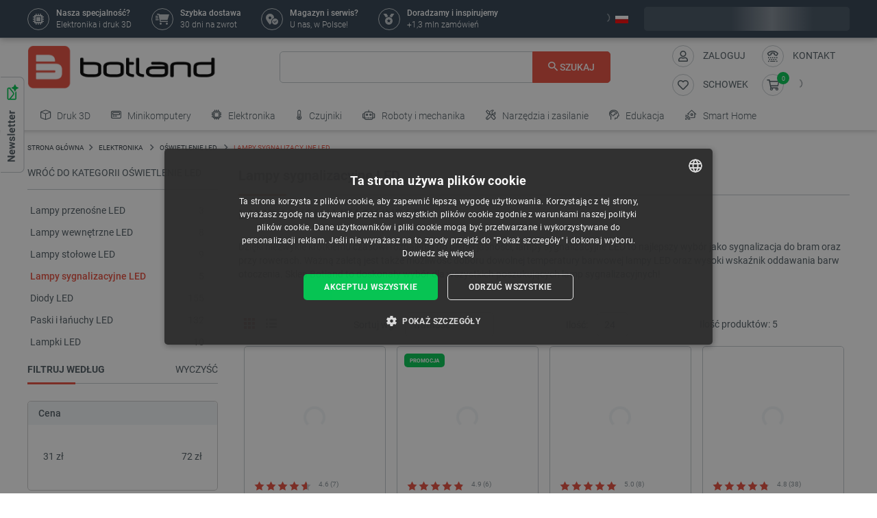

--- FILE ---
content_type: text/html; charset=utf-8
request_url: https://botland.com.pl/777-lampy-sygnalizacyjne-led
body_size: 101121
content:
<!doctype html>
<html lang="pl">

  <head>
    
      
  

  <meta charset="utf-8">


  <meta http-equiv="x-ua-compatible" content="ie=edge">



       <title>Lampy sygnalizacyjne LED -  Sklep Botland</title>
  
    
        <meta name="description" content="Lampy sygnalizacyjne LED to jedne z wielu dostępnych w naszym sklepie Botland rodzajów oświetlenia. Sprawdź nasz asortyment najwyższej jakości!">
  
  <meta name="keywords" content="lampy, sygnalizacyjne, wybór, doskonały, barw, otoczenia, zaletą, czasowi, rowerach, barwowej, wysoki, dowolnej, najlepszy">

      
    
        
          <meta name="robots" content="index, follow"/>
      

  
          <link rel="canonical" href="https://botland.com.pl/777-lampy-sygnalizacyjne-led">
      





  
                    <link rel="alternate" href="https://botland.cz/777-led-signalni-lampy" hreflang="cs">
              <link rel="alternate" href="https://botland.de/777-led-signalleuchten" hreflang="de">
              <link rel="alternate" href="https://botland.store/777-led-warning-signal-lamps" hreflang="en">
              <link rel="alternate" href="https://botland.com.pl/777-lampy-sygnalizacyjne-led" hreflang="pl">
              

  
  



  <meta name="viewport" content="width=device-width, initial-scale=1">



  <link rel="icon" type="image/vnd.microsoft.icon" href="/img/favicon.ico?1617093278">
  <link rel="shortcut icon" type="image/x-icon" href="/img/favicon.ico?1617093278">



                    
    
  <meta property="og:url" content="https://botland.com.pl/777-lampy-sygnalizacyjne-led">
  <meta property="og:type" content="website">
  <meta property="og:title" content="Lampy sygnalizacyjne LED - ">
  <meta property="og:description" content="Lampy sygnalizacyjne LED to jedne z wielu dostępnych w naszym sklepie Botland rodzajów oświetlenia. Sprawdź nasz asortyment najwyższej jakości!">
  <meta property="og:image" content="https://cdn3.botland.com.pl/20267-large_default/lampa-sygnalizacyjna-kogut-led-12v-dc.jpg">
  <!-- Twitter Meta Tags -->
  <meta name="twitter:card" content="summary_large_image">
  <meta property="twitter:domain" content="">
  <meta property="twitter:url" content="https://botland.com.pl/777-lampy-sygnalizacyjne-led">
  <meta name="twitter:title" content="Lampy sygnalizacyjne LED - ">
  <meta name="twitter:description" content="Lampy sygnalizacyjne LED to jedne z wielu dostępnych w naszym sklepie Botland rodzajów oświetlenia. Sprawdź nasz asortyment najwyższej jakości!">
  <meta name="twitter:image" content="https://cdn3.botland.com.pl/20267-large_default/lampa-sygnalizacyjna-kogut-led-12v-dc.jpg">







    <link rel="stylesheet" href="https://static.payu.com/res/v2/layout/style.css" type="text/css" media="all">
  <link rel="stylesheet" href="https://botland.com.pl/themes/classic-rocket/assets/cache/theme-9cd5f6354.css" type="text/css" media="all">



    <script type="text/javascript" src="//cdn.cookie-script.com/s/40dfa7a8eb9f4a3801d09d4b8f985afc.js" defer></script>


  <script type="text/javascript">
        var af_ajax_path = "https:\/\/botland.com.pl\/module\/amazzingfilter\/ajax?ajax=1";
        var af_classes = {"load_font":"1","icon-filter":"icon-filter","u-times":"icon-times","icon-eraser":"icon-eraser","icon-lock":"icon-lock","icon-unlock-alt":"icon-unlock-alt","icon-minus":"icon-minus","icon-plus":"icon-plus","icon-check":"icon-check","icon-save":"icon-save","js-product-miniature":"js-product-miniature","pagination":"pagination","product-count":"product-count","heading-counter":"heading-counter"};
        var af_id_cat = 777;
        var af_ids = {"main":"main"};
        var af_product_count_text = "";
        var af_product_list_class = "af-product-list";
        var ap5_cartPackProducts = [];
        var ap5_modalErrorTitle = "Uwaga!";
        var closeAPP = "Zamknij";
        var current_controller = "category";
        var inpostizi_backend_ajax_url = "https:\/\/botland.com.pl\/module\/inpostizi\/backend";
        var inpostizi_binding_api_key = null;
        var inpostizi_fetch_binding_key = false;
        var inpostizi_generic_http_error = "Co\u015b posz\u0142o nie tak. Spr\u00f3buj ponownie p\u00f3\u017aniej.";
        var inpostizi_merchant_client_id = "3d953f2c-f77b-427c-bda8-32f4d9d52bb6";
        var is_17 = 1;
        var langCode = "pl";
        var load_more = false;
        var locationPopupAjax = "https:\/\/botland.com.pl\/module\/nvc_wnet_locationpopup\/ajax";
        var page_link_rewrite_text = "page";
        var pdaskaboutproductpricepro_address_error = "Please enter your address.";
        var pdaskaboutproductpricepro_ajax_link = "https:\/\/botland.com.pl\/module\/pdaskaboutproductpricepro\/ajax";
        var pdaskaboutproductpricepro_city_error = "Please enter your city name.";
        var pdaskaboutproductpricepro_commpany_error = "Please enter your commpany name.";
        var pdaskaboutproductpricepro_email_error = "Please enter a valid email address.";
        var pdaskaboutproductpricepro_firstname_error = "Please enter your firstname.";
        var pdaskaboutproductpricepro_lastname_error = "Please enter your lastname.";
        var pdaskaboutproductpricepro_mobile_phone_error = "Please enter your mobile phone number.";
        var pdaskaboutproductpricepro_mobile_phone_prefix_error = "Please enter your mobile phone prefix.";
        var pdaskaboutproductpricepro_phone_error = "Please enter your phone number.";
        var pdaskaboutproductpricepro_phone_prefix_error = "Please enter your phone prefix.";
        var pdaskaboutproductpricepro_postcode_error = "Please enter your postcode.";
        var pdaskaboutproductpricepro_privacy_policy_error = "Please accept privacy policy";
        var pdaskaboutproductpricepro_question_error = "Please enter your question.";
        var pdaskaboutproductpricepro_secure_key = "56d830593a8f3933a12252b8061b0746";
        var pdaskaboutproductpricepro_select_combination_error = "Please select which product combination are you interested";
        var pdaskaboutproductpricepro_send_nok = "Your e-mail could not be sent.";
        var pdaskaboutproductpricepro_send_ok = "Tw\u00f3j e-mail zosta\u0142 pomy\u015blnie wys\u0142any.";
        var pdaskaboutproductpricepro_send_title = "Zapytaj o cen\u0119";
        var pdaskaboutproductpricepro_sucsess_message = "Email was send.";
        var pdaskaboutproductpricepro_vat_error = "Please enter your vat number.";
        var prestashop = {"cart":{"products":[],"totals":{"total":{"type":"total","label":"Razem","amount":0,"value":"0,00\u00a0z\u0142"},"total_including_tax":{"type":"total","label":"Suma (brutto)","amount":0,"value":"0,00\u00a0z\u0142"},"total_excluding_tax":{"type":"total","label":"Suma (netto)","amount":0,"value":"0,00\u00a0z\u0142"}},"subtotals":{"products":{"type":"products","label":"Produkty","amount":0,"value":"0,00\u00a0z\u0142"},"discounts":null,"tax":{"type":"tax","label":"VAT (wliczony)","amount":0,"value":"0,00\u00a0z\u0142"},"shipping":{"type":"shipping","label":"Wysy\u0142ka","amount":0,"value":"Za darmo!"}},"products_count":0,"summary_string":"0 sztuk","vouchers":{"allowed":1,"added":[]},"discounts":[],"minimalPurchase":0,"minimalPurchaseRequired":""},"currency":{"name":"z\u0142oty polski","iso_code":"PLN","iso_code_num":"985","sign":"z\u0142"},"customer":{"lastname":null,"firstname":null,"email":null,"birthday":null,"newsletter":null,"newsletter_date_add":null,"optin":null,"website":null,"company":null,"siret":null,"ape":null,"is_logged":false,"gender":{"type":null,"name":null},"addresses":[]},"language":{"name":"Polski (Polish)","iso_code":"pl","locale":"pl-PL","language_code":"pl","is_rtl":"0","date_format_lite":"Y-m-d","date_format_full":"Y-m-d H:i:s","id":2},"page":{"title":"","canonical":"https:\/\/botland.com.pl\/777-lampy-sygnalizacyjne-led","meta":{"title":"Lampy sygnalizacyjne LED - ","description":"Lampy sygnalizacyjne LED to jedne z wielu dost\u0119pnych w naszym sklepie Botland rodzaj\u00f3w o\u015bwietlenia. Sprawd\u017a nasz asortyment najwy\u017cszej jako\u015bci!","keywords":"lampy, sygnalizacyjne, wyb\u00f3r, doskona\u0142y, barw, otoczenia, zalet\u0105, czasowi, rowerach, barwowej, wysoki, dowolnej, najlepszy","robots":"index"},"page_name":"category","body_classes":{"lang-pl":true,"lang-rtl":false,"country-PL":true,"currency-PLN":true,"layout-left-column":true,"page-category":true,"tax-display-enabled":true,"category-id-777":true,"category-Lampy sygnalizacyjne LED":true,"category-id-parent-467":true,"category-depth-level-4":true},"admin_notifications":[]},"shop":{"name":"BOTLAND","logo":"\/img\/polska-logo-1603126632.jpg","stores_icon":"\/img\/logo_stores.png","favicon":"\/img\/favicon.ico"},"urls":{"base_url":"https:\/\/botland.com.pl\/","current_url":"https:\/\/botland.com.pl\/777-lampy-sygnalizacyjne-led","shop_domain_url":"https:\/\/botland.com.pl","img_ps_url":"https:\/\/cdn2.botland.com.pl\/img\/","img_cat_url":"https:\/\/cdn1.botland.com.pl\/img\/c\/","img_lang_url":"https:\/\/cdn3.botland.com.pl\/img\/l\/","img_prod_url":"https:\/\/cdn2.botland.com.pl\/img\/p\/","img_manu_url":"https:\/\/cdn3.botland.com.pl\/img\/m\/","img_sup_url":"https:\/\/cdn1.botland.com.pl\/img\/su\/","img_ship_url":"https:\/\/cdn3.botland.com.pl\/img\/s\/","img_store_url":"https:\/\/cdn1.botland.com.pl\/img\/st\/","img_col_url":"https:\/\/cdn3.botland.com.pl\/img\/co\/","img_url":"https:\/\/cdn2.botland.com.pl\/themes\/classic-rocket\/assets\/img\/","css_url":"https:\/\/cdn2.botland.com.pl\/themes\/classic-rocket\/assets\/css\/","js_url":"https:\/\/cdn3.botland.com.pl\/themes\/classic-rocket\/assets\/js\/","pic_url":"https:\/\/cdn2.botland.com.pl\/upload\/","pages":{"address":"https:\/\/botland.com.pl\/nowy-adres","addresses":"https:\/\/botland.com.pl\/adresy","authentication":"https:\/\/botland.com.pl\/logowanie","cart":"https:\/\/botland.com.pl\/koszyk","category":"https:\/\/botland.com.pl\/index.php?controller=category","cms":"https:\/\/botland.com.pl\/index.php?controller=cms","contact":"https:\/\/botland.com.pl\/kontakt","discount":"https:\/\/botland.com.pl\/kupony-rabatowe","guest_tracking":"https:\/\/botland.com.pl\/sledzenie-zamowienia","history":"https:\/\/botland.com.pl\/moje-zamowienia","identity":"https:\/\/botland.com.pl\/informacje-osobiste","index":"https:\/\/botland.com.pl\/","my_account":"https:\/\/botland.com.pl\/moje-konto","order_confirmation":"https:\/\/botland.com.pl\/index.php?controller=order-confirmation","order_detail":"https:\/\/botland.com.pl\/index.php?controller=order-detail","order_follow":"https:\/\/botland.com.pl\/zwroty","order":"https:\/\/botland.com.pl\/zamow","order_return":"https:\/\/botland.com.pl\/index.php?controller=order-return","order_slip":"https:\/\/botland.com.pl\/noty-kredytowe","pagenotfound":"https:\/\/botland.com.pl\/blad-404","password":"https:\/\/botland.com.pl\/zapomniales-hasla","pdf_invoice":"https:\/\/botland.com.pl\/index.php?controller=pdf-invoice","pdf_order_return":"https:\/\/botland.com.pl\/index.php?controller=pdf-order-return","pdf_order_slip":"https:\/\/botland.com.pl\/index.php?controller=pdf-order-slip","prices_drop":"https:\/\/botland.com.pl\/promocje","product":"https:\/\/botland.com.pl\/index.php?controller=product","search":"https:\/\/botland.com.pl\/szukaj","sitemap":"https:\/\/botland.com.pl\/mapa-strony","stores":"https:\/\/botland.com.pl\/sklepy","supplier":"https:\/\/botland.com.pl\/dostawcy","register":"https:\/\/botland.com.pl\/logowanie?create_account=1","order_login":"https:\/\/botland.com.pl\/zamow?login=1"},"alternative_langs":{"cs":"https:\/\/botland.cz\/777-led-signalni-lampy","de":"https:\/\/botland.de\/777-led-signalleuchten","en":"https:\/\/botland.store\/777-led-warning-signal-lamps","pl":"https:\/\/botland.com.pl\/777-lampy-sygnalizacyjne-led"},"theme_assets":"\/themes\/classic-rocket\/assets\/","actions":{"logout":"https:\/\/botland.com.pl\/?mylogout="},"no_picture_image":{"bySize":{"hsma_default":{"url":"https:\/\/cdn3.botland.com.pl\/img\/p\/pl-default-hsma_default.jpg","width":45,"height":45},"small_default":{"url":"https:\/\/cdn1.botland.com.pl\/img\/p\/pl-default-small_default.jpg","width":98,"height":98},"cart_default":{"url":"https:\/\/cdn3.botland.com.pl\/img\/p\/pl-default-cart_default.jpg","width":125,"height":125},"pdt_180":{"url":"https:\/\/cdn2.botland.com.pl\/img\/p\/pl-default-pdt_180.jpg","width":180,"height":180},"home_default":{"url":"https:\/\/cdn3.botland.com.pl\/img\/p\/pl-default-home_default.jpg","width":250,"height":250},"pdt_300":{"url":"https:\/\/cdn2.botland.com.pl\/img\/p\/pl-default-pdt_300.jpg","width":300,"height":300},"pdt_360":{"url":"https:\/\/cdn2.botland.com.pl\/img\/p\/pl-default-pdt_360.jpg","width":360,"height":360},"medium_default":{"url":"https:\/\/cdn3.botland.com.pl\/img\/p\/pl-default-medium_default.jpg","width":452,"height":452},"pdt_540":{"url":"https:\/\/cdn2.botland.com.pl\/img\/p\/pl-default-pdt_540.jpg","width":540,"height":540},"large_default":{"url":"https:\/\/cdn3.botland.com.pl\/img\/p\/pl-default-large_default.jpg","width":800,"height":800}},"small":{"url":"https:\/\/cdn3.botland.com.pl\/img\/p\/pl-default-hsma_default.jpg","width":45,"height":45},"medium":{"url":"https:\/\/cdn2.botland.com.pl\/img\/p\/pl-default-pdt_300.jpg","width":300,"height":300},"large":{"url":"https:\/\/cdn3.botland.com.pl\/img\/p\/pl-default-large_default.jpg","width":800,"height":800},"legend":""}},"configuration":{"display_taxes_label":true,"is_catalog":false,"show_prices":true,"opt_in":{"partner":false},"quantity_discount":{"type":"discount","label":"Rabat"},"voucher_enabled":1,"return_enabled":1},"field_required":[],"breadcrumb":{"links":[{"title":"Strona g\u0142\u00f3wna","url":"https:\/\/botland.com.pl\/"},{"title":"ELEKTRONIKA","url":"https:\/\/botland.com.pl\/12-elektronika"},{"title":"O\u015bwietlenie LED","url":"https:\/\/botland.com.pl\/467-oswietlenie-led"},{"title":"Lampy sygnalizacyjne LED","url":"https:\/\/botland.com.pl\/777-lampy-sygnalizacyjne-led"}],"count":4},"link":{"protocol_link":"https:\/\/","protocol_content":"https:\/\/"},"time":1768652241,"static_token":"6040b5d57410e58043d17cbf0d2a1ebb","token":"2cf81a47f842bfbf8c508825233e8013","is_ajax":false,"logo":{"size":{"width":613,"height":140}}};
        var product_pack_url = null;
        var product_pack_url_btm_text = "Zobacz produkty w zestawie";
        var shops = {"pl":"https:\/\/botland.com.pl\/777-lampy-sygnalizacyjne-led","cs":"https:\/\/botland.cz\/777-led-signalni-lampy","de":"https:\/\/botland.de\/777-led-signalleuchten","en":"https:\/\/botland.store\/777-led-warning-signal-lamps"};
        var show_load_more_btn = true;
        var teamwant_token_error = "Do zalogowania wymagany jest token 2FA";
        var wnet_datalayer_cart_url = "https:\/\/botland.com.pl\/module\/wnet_datalayer\/ajax?action=getCartEvents";
        var wnet_datalayer_custom_event_url = "https:\/\/botland.com.pl\/module\/wnet_datalayer\/ajax?action=getCustomEvent";
        var wnet_datalayer_debug_enabled = false;
        var wnet_datalayer_full_page_cache_enabled = true;
        var wnet_datalayer_ga_code = "G-JQBK2VZW00";
        var wnet_datalayer_gtm_code = "GTM-WMZ3TGJ";
        var wnet_datalayer_is_included_gtag_script = false;
        var wnet_datalayer_payment_url = "https:\/\/botland.com.pl\/module\/wnet_datalayer\/ajax?action=getPaymentInfo";
        var wnet_datalayer_purchase_url = "https:\/\/botland.com.pl\/module\/wnet_datalayer\/ajax?action=savePurchaseEvent";
        var wnet_datalayer_selectors_map = {"productMiniature":".js-product-miniature","productMiniatureLink":".js-product-miniature-link","listing":".js-wnet-datalayer-list","productPageForm":"#add-to-cart-or-refresh","paymentMethodInput":"[name=\"payment-option\"]","shippingMethodInput":"[name^=\"delivery_option\"]","promotionElement":".js-wnet-datalayer-promotion","promotionElementLink":".js-wnet-datalayer-promotion-link"};
        var wnet_datalayer_shipping_url = "https:\/\/botland.com.pl\/module\/wnet_datalayer\/ajax?action=getShippingInfo";
        var wnet_datalayer_user_data_url = "https:\/\/botland.com.pl\/module\/wnet_datalayer\/ajax?action=getUserData&current_page=category";
        var wnet_datalayer_view_item_url = "https:\/\/botland.com.pl\/module\/wnet_datalayer\/ajax?action=getProductViewItem";
      </script>

           
      <script>
      var luigisScriptUrl = 'https://scripts.luigisbox.tech/LBX-182023.js';
    </script>
    


  
	<script type="text/javascript">
	   var nbProductCart = "0";
	   var favico_front_controller = "https://botland.com.pl/module/faviconotification/FrontAjaxFaviconotification";
       var BgColor = "#11af00";
       var TxtColor = "#ffffff";
	</script>

<style type="text/css">@media(max-width:767px){#amazzing_filter{position:fixed;opacity:0;}}</style>        
                
                
                                
                    
                    
                
                    
                                                                    
                    
                
                
    
                
                
                
                

                
                            
        
        
        
        
                    
                                        


        
                    
                
                
                                
                    
                    
                
                    
                    
                    
                
                
    
                
                
                
                

                
                            
        
        
        
        
                    
                                        


                
    
                    
                
                
                                
                    
                    
                
                    
                    
                    
                
                
    
                
                
                
                

                
                            
        
        
        
        
                    
                                        


                <style><!--
#delivery-address .form-group.form-group-alias,
.js-address-form .form-group.form-group-alias,
#delivery-address .form-group.form-group-address2,
.js-address-form .form-group.form-group-address2 {
display: none;
}
#delivery-address .form-group.form-group-company::before,
.js-address-form .form-group.form-group-company::before {
font-family: Roboto, Arial, sans-serif;
content: "Pole imię oraz nazwisko nie pojawi się na fakturze";
font-size: 0.875rem;
line-height: 1.125rem;
color: #000000;
white-space: pre-wrap;
width: 100%;
min-width:100%;
display: block;
padding: 0px 0px 25px 15px;
}
--></style>
<style></style>
    
                    
                
                
                                
                    
                    
                
                    
                    
                    
                
                
    
                
                
                
                

                
                            
        
        
        
        
                    
                                        


                <style><!--
@media screen and (max-width: 400px) {
 .stick-actions-button .btn-add-to-cart {
 padding: .9rem .2rem;
}
}
@media screen and (max-width: 331px) {
 .stick-actions-button .btn-add-to-cart {
 font-size: 11px !important;
}
}
--></style>
    
                    
                
                
                                
                    
                    
                
                    
                                                                    
                    
                
                
    
                
                
                
                

                
                            
        
        
        
        
                    
                                        


        
                    
                
                
                                
                    
                    
                
                    
                    
                    
                
                
    
                
                
                
                

                
                            
        
        
        
        
                    
                                        


                <style><!--
#product .input-group-btn-vertical {
 height: 100%;
}

#footer .under-footer {
 display: none !important;
}

.pd_aapp .btn-primary.btn-ask-price{
 visibility: visible!important;
}

.product-flags:has(.product-flag.eol) .product-flag:not(.eol) {
 display: none!important;
}

.product-flags:has(.on-sale) .discount-product {
 display: none!important;
}

.category-miniature__name {
 text-wrap: balance;
 padding: 15px 2px;
}

.block-category .row>* {
 padding: 0 4px;
}

@media (max-width: 767.98px) {
 #module-seo_product_listing-seo_page .columns-wrapper {
 flex-direction: column-reverse;
 }
}
--></style>
    
                    
                                                                            
                
                                
                    
                    
                                                                                                                                                
                    
                    
                    
                
                
    
                
                
                
                

                
                            
        
        
        
        
                    
                                        


        
                    
                
                
                                
                    
                    
                
                    
                                                                    
                    
                
                
    
                
                
                
                

                
                            
        
        
        
        
                    
                                        


        
                    
                
                
                                
                    
                    
                
                    
                    
                    
                
                
    
                
                
                
                

                
                            
        
        
        
        
                    
                                        


                <meta name="google-site-verification" content="GOge-aKqkQxvhyKEQP_TEsT3Y2lhbBVCpL3C1LwdvXw" />
<style></style>
    
                    
                
                
                                
                    
                    
                
                    
                    
                    
                
                
    
                
                
                
                

                
                            
        
        
        
        
                    
                                        


                <style></style>
    
                    
                
                
                                
                    
                    
                
                    
                    
                    
                
                
    
                
                
                
                

                
                            
        
        
        
        
                    
                                        


                <style><!--
.right-nav #_desktop_user_info {
 display:none;
}

@media (min-width: 768px){
.header-navbar__wrapper .navbar-list__wrapper:first-child .navbar-list--item {
 padding: 8px 12px;
}}
--></style>
<style></style>
<style></style>
    
                    
                
                
                                
                    
                    
                
                    
                    
                    
                
                
    
                
                
                
                

                
                            
        
        
        
        
                    
                                        


                <style><!--
.product-availability-widget__check a {
 font-size: 14px;
 font-weight: bold;
 vertical-align: middle;
}
--></style>
<style></style>
<style></style>
    
                    
                
                
                                
                    
                    
                
                    
                    
                    
                
                
    
                
                
                
                

                
                            
        
        
        
        
                    
                                        


                <style><!--
.stations-logo {
 display: flex;
 flex-wrap: wrap;
 justify-content: space-around;
}

.stations-logo a {
 transition: box-shadow 0.3s ease-in-out;
margin-bottom: 8px;
}
.stations-logo img {
border: 1px solid #c2c8cc;
 border-radius: 5px;
 padding: 0px 8px;
}

.stations-logo .logo-text {
border: 1px solid #c2c8cc;
 border-radius: 5px;
 padding: 0px 8px;
 width: 100px;
 height: 70px;
 display: flex;
 align-items: center;
 justify-content: center;
}

.stations-logo a:hover {
 -webkit-box-shadow: 0 0 5px 0 rgb(0 0 0 / 30%);
 -moz-box-shadow: 0 0 5px 0 rgba(0, 0, 0, 0.3);
 box-shadow: 0 0 5px 0 rgb(0 0 0 / 30%);
border-radius: 5px;
}

#content-wrapper #category-description-bottom ul
{
list-style: disc;
padding-left: 1em;
}

@media (max-width: 991.98px) {

.category-id-176 .category-description.collapsed .content {
 -webkit-mask-image: -webkit-gradient(linear,left top,left bottom,from(black),to(rgba(0,0,0,0)));
 max-height: 85px;
 overflow: hidden;
}

.category-id-176 .category-description .content {
 transition: max-height 0.2s ease-out;
 max-height: 800px;
}

}
-->

#k-faq-accord{max-width: 1000px;width: 100%;margin: 0 auto;clear: both;padding: 30px 0 0 0; margin-bottom: 20px;}
#k-faq-accord input { position: absolute;opacity: 0;z-index: -1;}
#k-faq-accord .tabs {border-radius: 8px;overflow: hidden;border: 1px solid #CCCCCC;}
#k-faq-accord .tab {width: 100%;color: white;overflow: hidden;}
#k-faq-accord .tab h3{margin-bottom: 0px;}
#k-faq-accord .tab-label {display: -webkit-box;display: flex;-webkit-box-pack: justify;justify-content: space-between;padding: 1em;background: #fff;font-weight: bold;cursor: pointer;color: #e74c3c;transition: all .3s;border-top: 1px solid #CCCCCC; margin-bottom: 0px; text-transform: none; font-size: 15px; font-weight: 400;}
#k-faq-accord .tab:first-child .tab-label{border-top:none;margin-bottom: 0px;}
#k-faq-accord .tab-label:hover {background: #fff;}
#k-faq-accord .tab-label::after {content: "+";width: 1em;height: 1em;text-align: center;-webkit-transition: all .35s!important;transition: all .35s;}
#k-faq-accord .tab-content {max-height: 0;padding: 0 1em;color: #4f5b62;background: white;-webkit-transition: all .35s;transition: all .35s;}
#k-faq-accord .tab-close {display: -webkit-box;display: flex;-webkit-box-pack: end;justify-content: flex-end;padding: 1em;font-size: 0.75em;background: #29abe2;cursor: pointer;}
#k-faq-accord .tab-close:hover {background: #29abe2;}
#k-faq-accord input:checked + .tab-label { background: #29abe2;color:#fff;}
#k-faq-accord input:checked + .tab-label::after {-webkit-transform: rotate(90deg);transform: rotate(90deg);}
#k-faq-accord input:checked ~ .tab-content {max-height: 100vh;padding: 1em;}
--></style>
    
                    
                
                
                                
                    
                    
                
                    
                    
                    
                
                
    
                
                
                
                

                
                            
        
        
        
        
                    
                                        


                <style><!--
.blockcart-modal .modal-header {
 padding-bottom: 0px;
}

element.style {
}
.modal-small-padding {
 padding-top: 0.1rem;
 padding-bottom: 0.1rem;
}

.mt-4, .my-4 {
 margin-top: 0px !important;
}
--></style>
    
                    
                
                
                                
                    
                    
                
                    
                    
                    
                
                
    
                
                
                
                

                
                            
        
        
        
        
                    
                                        


                
    
                    
                
                
                                
                    
                    
                
                    
                    
                    
                
                
    
                
                
                
                

                
                            
        
        
        
        
                    
                                        


                <style><!--
.l-header--sticky {
background-color: #ffffff;
}
--></style>
<style></style>
<style></style>
    
                    
                
                
                                
                    
                    
                
                    
                    
                    
                
                
    
                
                
                
                

                
                            
        
        
        
        
                    
                                        


                <link rel="manifest" href="/manifest.json" />
<style></style>
<style></style>
    
                    
                
                
                                
                    
                    
                
                    
                    
                    
                
                
    
                
                
                
                

                
                            
        
        
        
        
                    
                                        


                <style><!--
.col-6.col-md-3.under-footer__link-group.under-footer__link-group--right.text-right {
display:none;
}
--></style>
<style></style>
<style></style>
<style></style>
<style></style>
<style></style>
    
                    
                
                
                                
                    
                    
                                                                                                                                                
                    
                    
                    
                
                
    
                
                
                
                

                
                            
        
        
        
        
                    
                                        


        
                    
                
                
                                
                    
                    
                
                    
                    
                    
                
                
    
                
                
                
                

                
                            
        
        
        
        
                    
                                        


                <style><!--
.internal-link__list{
text-transform: uppercase;
}
--></style>
<style></style>
    
                    
                
                
                                
                    
                    
                
                    
                    
                    
                
                
    
                
                
                
                

                
                            
        
        
        
        
                    
                                        


                <style><!--
.ramka_creality {
	width: 100%;
	height: auto;
	background-color:#f2f5f7;
	border-radius:10px;
	margin:20px auto;
}

.ramka_creality::before {
	display: inline-block;
	background: url('https://cdn2.botland.com.pl/img/art/inne/ikony/creality-official-distributor-PL.png') no-repeat center;
	background-size:280px;
	width:30%;
	height:92px;
	margin:30px;
	content:"";
	vertical-align: middle;
}

.ramka_creality::after {
	display: inline-block;
	content: "Botland jest jedynym oficjalnym dystrybutorem drukarek 3D Creality w Polsce. Zakupy u nas to gwarancja otrzymania oryginalnego sprzętu z magazynu mieszczącego się na terenie naszego kraju i uzyskania szybkiej pomocy technicznej. Prowadzimy również profesjonalny serwis urządzeń na terenie Polski oraz oferujemy oryginalne części zamienne.";
	background-size:680px;
	width:60%;
	height:auto;
	vertical-align: middle;
	color: #4f5b62;
}

@media screen and (max-width:991px) {

.ramka_creality {
	width: 100%;
	height: auto;
	background-color:#f2f5f7;
	border-radius:10px;
}

.ramka_creality::before {
	display: block;
	background: url('https://cdn2.botland.com.pl/img/art/inne/ikony/creality-official-distributor-PL.png') no-repeat center;
 background-size:50%;
	height:110px;
	width:100%;
	margin:auto;
	padding-top:30px;
	content:"";
	vertical-align: middle;
}

.ramka_creality::after {
	display: block;
	content: "Botland jest jedynym oficjalnym dystrybutorem drukarek 3D Creality w Polsce. Zakupy u nas to gwarancja otrzymania oryginalnego sprzętu z magazynu mieszczącego się na terenie naszego kraju i uzyskania szybkiej pomocy technicznej. Prowadzimy również profesjonalny serwis urządzeń na terenie Polski oraz oferujemy oryginalne części zamienne.";
	background-size:100%;
	width:90%;
	height:auto;
	margin:auto;
	padding-bottom:30px;
	vertical-align: middle;
	color: #4f5b62;
}
--></style>
<style></style>
    
                    
                
                
                                
                    
                    
                
                    
                                                                    
                    
                
                
    
                
                
                
                

                
                            
        
        
        
        
                    
                                        


        
                    
                                                                            
                
                                
                    
                    
                
                    
                                                                    
                    
                
                
    
                
                
                
                

                
                            
        
        
        
        
                    
                                        


        
                    
                
                
                                
                    
                    
                
                    
                    
                    
                
                
    
                
                
                
                

                
                            
        
        
        
        
                    
                                        


                <style><!--
.product-miniature__title-wrapper .product-miniature__stars{
background-color: white;
border-radius: 20px;
}
--></style>
    
                    
                
                
                                
                    
                    
                
                    
                    
                    
                
                
    
                
                
                
                

                
                            
        
        
        
        
                    
                                        


                <style><!--
.sensbitdhl-map-btn {
 font-size: 11px;
}
--></style>
    
                    
                
                
                                
                    
                    
                
                    
                    
                    
                
                
    
                
                
                
                

                
                            
        
        
        
        
                    
                                        


                
    
                    
                
                
                                
                    
                    
                
                    
                    
                    
                
                
    
                
                
                
                

                
                            
        
        
        
        
                    
                                        


                <style><!--
.faq_answer {
padding-top: 10px;
 border-top: 1px solid #ccc;
}

.header-navbar__wrapper .navbar-list__wrapper .navbar-list--item.has-children a {
 padding-right: 1px;
}
--></style>
<style></style>
<style></style>
<style></style>
<style></style>
    
                    
                
                
                                
                    
                    
                
                    
                    
                    
                
                
    
                
                
                
                

                
                            
        
        
        
        
                    
                                        


                
    
                    
                
                
                                
                    
                    
                
                    
                    
                    
                
                
    
                
                
                
                

                
                            
        
        
        
        
                    
                                        


                <meta name="google-site-verification" content="7UOWUzNPIxbSwzjIvsl5pSveqG6WqU_wiDX3QUUM52Q" />
<style></style>
    
                    
                
                
                                
                    
                    
                
                    
                    
                    
                
                
    
                
                
                
                

                
                            
        
        
        
        
                    
                                        


                <style><!--
.currency-selector.dropdown.js-dropdown.varnish-content {
 display: none;
}
--></style>
    
                    
                
                
                                
                    
                    
                
                    
                    
                    
                
                
    
                
                
                
                

                
                            
        
        
        
        
                    
                                        


                <style><!--
@media (min-width:1250px){
.header-icon-button-text {
 min-width: 120px;
}}
@media (min-width: 991px) and (max-width:1230px){
#header .header-right {
 padding-bottom:10px;
}}
--></style>
<style></style>
    
                    
                
                
                                
                    
                    
                                                                                                                                                
                    
                    
                    
                
                
    
                
                
                
                

                
                            
        
        
        
        
                    
                                        


        
                    
                
                
                                
                    
                    
                
                    
                    
                    
                
                                                                
    
                
                
                
                

                
                            
        
        
        
        
                    
                                        


        
                    
                
                
                                
                    
                    
                
                    
                    
                    
                
                
    
                
                
                
                

                
                            
        
        
        
        
                    
                                        


                
    
                    
                
                
                                
                    
                    
                
                    
                    
                    
                
                
    
                
                
                
                

                
                            
        
        
        
        
                    
                                        


                
    
                    
                
                
                                
                    
                    
                
                    
                    
                    
                
                
    
                
                
                
                

                
                            
        
        
        
        
                    
                                        


                <style><!--
.product-description-article ol {
padding-left:30px;
}
--></style>
<style></style>
    
                    
                
                
                                
                    
                    
                
                    
                    
                    
                
                
    
                
                
                
                

                
                            
        
        
        
        
                    
                                        


                <style><!--
@media (min-width: 768px) {
 .navbar-list--header {
 display: none !important;
 }
}
--></style>
<style></style>
<style></style>
<style></style>
    
                    
                
                
                                
                    
                    
                
                    
                    
                    
                
                
    
                
                
                
                

                
                            
        
        
        
        
                    
                                        


                <meta name="google-site-verification" content="5BlPmTUAWbkBbXWNkR3BUWht8HPKWW-8uecB7flP1oo" />
<style></style>
    
                    
                
                
                                
                    
                    
                
                    
                    
                    
                
                
    
                
                
                
                

                
                            
        
        
        
        
                    
                                        


                
    
            <!--Module: ets_socicallogin -->
<script type="text/javascript">
    var ets_solo_callbackUrl = 'https://botland.com.pl/module/ets_sociallogin/oauth';
</script>
<!--/Module: ets_socicallogin-->  <script>
    window.dataLayer = window.dataLayer || [];
    function gtag(){window.dataLayer.push(arguments);}
  </script>








    
    
    <link
      rel="preload"
      href="https://cdn2.botland.com.pl/themes/classic-rocket/assets/fonts/icomoon-de951354ff9ea00538d8618601c99dd5.woff2"
      as="font"
      crossorigin
    >


<link rel="preload" href="/img/polska-logo-1603126632.jpg" as="image">





   
    <script type="application/ld+json">
    {
      "@context": "https://schema.org",
      "@type": "ElectronicsStore",
      "name": "Sklep elektroniczny Botland",
      "image": "https://botland.com.pl/img/polska-logo-1603126632.jpg",
      "@id": "https://botland.com.pl/",
      "url": "https://botland.com.pl/",
      "telephone": "+48 62 593 10 54",
      "address": {
        "@type": "PostalAddress",
        "streetAddress": "Gola 25A",
        "addressLocality": "Bralin",
        "postalCode": "63-640",
        "addressCountry": "PL"
      },
      "hasMerchantReturnPolicy":{
        "@type":"MerchantReturnPolicy",
        "applicableCountry":["PL", "AT", "BE", "HR", "CZ", "DK", "DE", "NL", "SK", "LU", "BG", "EE", "FR", "LT", "LV", "PT", "RO", "SI", "HU", "IT", "ES", "FI", "GR", "IE", "SE"],
        "returnPolicyCategory":"https://schema.org/MerchantReturnFiniteReturnWindow",
        "merchantReturnDays":30,
        "returnMethod":"https://schema.org/ReturnByMail",
        "returnFees":"https://schema.org/ReturnFeesCustomerResponsibility"
      }
    }
    </script>
  


<script type="application/ld+json">
  {
  "@context":"https://schema.org",
  "@type":"WebSite",
  "url":"https://botland.com.pl",
    "potentialAction":{
    "@type":"SearchAction",
    "target":"https://botland.com.pl/szukaj?s={search_term_string}",
    "query-input": "required name=search_term_string"
    }
  }
</script>

<script>
  window.dataLayer = window.dataLayer || [];
  function gtag() {
    dataLayer.push(arguments);
  }
</script>

<script src="https://kit.fontawesome.com/673245ada2.js" crossorigin="anonymous"></script>


    
  </head>

  <body id="category" class="lang-pl country-pl currency-pln layout-left-column page-category tax-display-enabled category-id-777 category-lampy-sygnalizacyjne-led category-id-parent-467 category-depth-level-4">

    
          <!-- Google Tag Manager (noscript) -->
    <noscript><iframe src="https://www.googletagmanager.com/ns.html?id=GTM-WMZ3TGJ"
                      height="0" width="0" style="display:none;visibility:hidden"></iframe></noscript>
    <!-- End Google Tag Manager (noscript) -->

    

    <main class="">
      
              
      <div class="l-header__wrapper">
        <header id="header" class="l-header">
          <div class="l-header__container">
            <div class="l-header__row">
              
                
  <div class="header-banner">
      
  </div>



  <nav class="header-nav border-bottom align-items-center hide-on-sticky">
    <div class="container header__container">
      <div class="row d--flex align-items-center">
        <div class="col-sm-0 col-lg-7">
            <div class="headernavdata">
          <div class="headernavdata__item">
      <div class="headernavdata__icon">
                  <i
            class="icon icon-microchip-sharp-solid icon-rounded"></i>
        
              </div>
      <div class="headernavdata__text">
        <div class="headernavdata__title">Nasza specjalność?</div>
        <div class="headernavdata__subtitle">Elektronika i druk 3D</div>
      </div>
    </div>
          <div class="headernavdata__item">
      <div class="headernavdata__icon">
                  <i class="icon  icon-cart-shopping-fast-sharp-solid   icon-rounded"></i>
        
              </div>
      <div class="headernavdata__text">
        <div class="headernavdata__title">Szybka dostawa</div>
        <div class="headernavdata__subtitle">30 dni na zwrot</div>
      </div>
    </div>
          <div class="headernavdata__item">
      <div class="headernavdata__icon">
                  <i class="icon  icon-sharp-solid-location-dot-circle-check  icon-rounded"></i>
        
              </div>
      <div class="headernavdata__text">
        <div class="headernavdata__title">Magazyn i serwis?</div>
        <div class="headernavdata__subtitle">U nas, w Polsce!</div>
      </div>
    </div>
          <div class="headernavdata__item">
      <div class="headernavdata__icon">
                  <i class="icon  icon-medal-sharp-solid  icon-rounded"></i>
        
              </div>
      <div class="headernavdata__text">
        <div class="headernavdata__title">Doradzamy i inspirujemy</div>
        <div class="headernavdata__subtitle">+1,3 mln zamówień</div>
      </div>
    </div>
  </div>

        </div>
        <div class="col-sm-12 col-lg-5 d-flex align-items-center justify-content-end right-nav">
            <div id="_desktop_currency_selector">
    <i class="varnish-loader fal fa-spinner-third fa-spin"></i>
    <div class="currency-selector dropdown js-dropdown varnish-content">
        <span data-target="#" data-toggle="dropdown" class="text-white text-uppercase dropdown-toggle" aria-haspopup="true" aria-expanded="false" aria-label="Lista rozwijana walut">
            PLN
        </span>
        <div class="dropdown-menu dropdown-menu-right" aria-labelledby="currency-selector-label">
                              <a title="złoty polski" rel="nofollow" href="?SubmitCurrency=1&amp;id_currency=1" class="dropdown-item small">PLN zł</a>
                    </div>
    </div>
</div>
<div id="_desktop_language_selector" class="mr-auto mr-md-0">
  <div class="language-selector-wrapper">
    <div class="language-selector dropdown js-dropdown">
      <span data-toggle="dropdown" class="dropdown-toggle text-white text-uppercase" aria-haspopup="true" aria-expanded="false" aria-label="Lista rozwijana języków">
                    <img src="/img/l/2.jpg">
               </span>
      <div class="dropdown-menu dropdown-menu-right" aria-labelledby="language-selector-label">
                        <a href="https://botland.store/777-led-warning-signal-lamps" class="dropdown-item small" data-iso-code="en"><img src="/img/l/1.jpg"> English</a>
                        <a href="https://botland.com.pl/777-lampy-sygnalizacyjne-led" class="dropdown-item small active" data-iso-code="pl"><img src="/img/l/2.jpg"> Polski</a>
                        <a href="https://botland.cz/777-led-signalni-lampy" class="dropdown-item small" data-iso-code="cs"><img src="/img/l/3.jpg"> Čeština</a>
                        <a href="https://botland.de/777-led-signalleuchten" class="dropdown-item small" data-iso-code="de"><img src="/img/l/4.jpg"> Deutsch</a>
                </div>
    </div>
  </div>
</div>
    			<div class="shipping-date shipping-date--ph-loading" data-toggle="tooltip" data-placement="bottom" title=""
			     data-original-title="Jeśli zapłacisz szybkim przelewem :)">
				<div class="ph-item"><div><div class="ph-row"><div class="ph-col-12 big"></div></div></div></div>
				<span class="shipping-date__value" id="shipping-date" data-ajax-url="https://botland.com.pl/module/wnet_shippingdate/shippingdate?ajax=1&amp;action=getShippingDate"
			      data-seconds-to-check="38559" data-enabled="1">
            <span class="shipping-date__text" data-default-text="Zamów w ciągu:">
                                    Wyślemy w poniedziałek
                            </span>
                      </span>
				<div class="shipping-date__icon">
					<span class="icon icon-info ml-2"></span>
				</div>
			</div>
    
        </div>
      </div>
      <div class="d-md-none d-flex justify-content-between align-items-center w-100 mobile no-gutters">
        <div class="col-4">

        </div>
                                                                    </div>
    </div>
  </nav>



  <div class="header-top">
    <div class="container">
      <div class="row align-items-center justify-content-between">



        <div class="col-8 col-md-3 header-left">

          <a href="//botland.com.pl/">
            <img class="logo img-fluid" src="/img/polska-logo-1603126632.jpg" alt="Sklep elektroniczny - Botland" width="613" height="140">
          </a>
        </div>
        <div class="col-md-5 header-center">
            <!-- Block search module TOP -->
<div class="search-widget align-self-center" data-search-widget data-search-controller-url="//botland.com.pl/szukaj">
  <span class="menu-toggle js-mobile-menu-toggle">
    <span>MENU</span>
    <i class="fa fa-bars"></i>
  </span>
  <form method="get" action="//botland.com.pl/szukaj">
		<input type="hidden" name="controller" value="search">
		<div class="input-group">
			<input class="form-control js-search-widget-input" type="text" name="s" value="" placeholder="" aria-label="Szukaj" data-last-item-text="Zobacz wszystkie wyniki ([1])">
			<button type="submit" class="btn btn-primary input-group-btn">
				<i class="icon icon-search search-widget__button-icon search"></i>
				<span class="search-widget__button-text">Szukaj</span>
			</button>
		</div>
	</form>
</div>
<!-- /Block search module TOP -->

        </div>
        <div class="col-4 col-md-auto header-right">
          <div class="d-none show-on-sticky">
                			<div class="shipping-date shipping-date--ph-loading" data-toggle="tooltip" data-placement="bottom" title=""
			     data-original-title="Jeśli zapłacisz szybkim przelewem :)">
				<div class="ph-item"><div><div class="ph-row"><div class="ph-col-12 big"></div></div></div></div>
				<span class="shipping-date__value" id="shipping-date" data-ajax-url="https://botland.com.pl/module/wnet_shippingdate/shippingdate?ajax=1&amp;action=getShippingDate"
			      data-seconds-to-check="38559" data-enabled="1">
            <span class="shipping-date__text" data-default-text="Zamów w ciągu:">
                                    Wyślemy w poniedziałek
                            </span>
                      </span>
				<div class="shipping-date__icon">
					<span class="icon icon-info ml-2"></span>
				</div>
			</div>
    
          </div>
          <div id="_desktop_user_info">
  <div class="user-info">
          <span
        class="header-icon-button-text"
        title="Konto klienta"
      >

        <a href="https://botland.com.pl/informacje-osobiste" class="header-icon-button-text__icon icon icon-user" rel="nofollow"></a>
        <span class="header-icon-button-text__text">
          <a href="https://botland.com.pl/informacje-osobiste" rel="nofollow">
            Zaloguj
          </a>
        </span>
      </span>
        <span class="header-icon-button-text d-none d-md-inline-block">
      <a href="https://botland.com.pl/kontakt" class="header-icon-button-text__icon icon icon-tty" rel="nofollow"></a>
      <span class="header-icon-button-text__text">
        <a href="https://botland.com.pl/kontakt" rel="nofollow">
          Kontakt
        </a>
      </span>
    </span>
  </div>
</div>
<a class="header-icon-button-text wishlist-nav-button" href="https://botland.com.pl/module/wnet_wishlist/wishlists" rel="nofollow">
  <i class="header-icon-button-text__icon icon-rounded fa-heart"></i>
  <span class="header-icon-button-text__text d-none d-md-inline">
    Schowek
  </span>
</a>
<div id="_desktop_cart" class="d-inline-block">
  <div class="header-icon-button-text blockcart position-relative cart-preview inactive" data-refresh-url="//botland.com.pl/module/wnet_shoppingcart/ajax">
    <div class="header">
      <div class="hidden-sm-down">
                    <i class="header-icon-button-text__icon icon icon-shopping-cart-o shopping-cart">
  <span class="header-icon-button-text__count cart-products-count">
          0
      </span>
</i>
<span class="header-icon-button-text__text d-none d-md-inline">
  <i class="varnish-loader fal fa-spinner-third fa-spin"></i>
  <span class="varnish-content">(0,00 zł)</span>
</span>
              </div>
      <div class="hidden-md-up">
                  <i class="header-icon-button-text__icon icon icon-shopping-cart-o shopping-cart">
  <span class="header-icon-button-text__count cart-products-count">
          0
      </span>
</i>
<span class="header-icon-button-text__text d-none d-md-inline">
  <i class="varnish-loader fal fa-spinner-third fa-spin"></i>
  <span class="varnish-content">(0,00 zł)</span>
</span>
              </div>
    </div>
    <div class="hidden-sm-down">
      <div id="shopping-cart-hover-dropdown" class="collapse cart-dropdown__container ">
  <div class="cart-dropdown cart-dropdown--empty">
            <div class="text-center mb-0">Koszyk jest pusty</div>
        <a rel="nofollow" class="cart-dropdown__exit">
      <i class="icon icon-cancel"></i>
    </a>
  </div>
</div>
    </div>
  </div>
</div>

        </div>
      </div>
    </div>
  </div>
  <div class="header-bottom">
    <div class="container">
      
    </div>
  </div>
    <div class="container menu-container header-navbar">
  <div class="row header-navbar__wrapper">

    <!-- main category -->
    <div class="list-container navbar-list__wrapper level-0" data-level-wrapper="0">
      <ul class="menu-list navbar-list sub-0">

        <li class="navbar-list--header">
          <img src="/img/polska-logo-1603126632.jpg" width="" height="30" alt="" class="nav-logo">
          <span class="nav-close js-mobile-navbar-close">
            <i class="fal fa-xmark"></i>
          </span>
        </li>

                  <li class="menu-list-item navbar-list--item level-0 has-children"
              data-id-category="712"
              data-recommended-products="27425,25252,25515"
              data-icon-class="fa-cube font-weight-bold"
          >
            <a href="https://botland.com.pl/712-druk-3d" class="btl_megamenu_link">
              <i class="fal fa-cube font-weight-bold"></i> Druk 3D
            </a>
          </li>
                  <li class="menu-list-item navbar-list--item level-0 has-children"
              data-id-category="291"
              data-recommended-products="23905,23292,14646"
              data-icon-class="fa-pager font-weight-bold"
          >
            <a href="https://botland.com.pl/291-minikomputery" class="btl_megamenu_link">
              <i class="fal fa-pager font-weight-bold"></i> Minikomputery
            </a>
          </li>
                  <li class="menu-list-item navbar-list--item level-0 has-children"
              data-id-category="12"
              data-recommended-products="21859,21743,16405"
              data-icon-class="fa-microchip font-weight-bold"
          >
            <a href="https://botland.com.pl/12-elektronika" class="btl_megamenu_link">
              <i class="fal fa-microchip font-weight-bold"></i> Elektronika
            </a>
          </li>
                  <li class="menu-list-item navbar-list--item level-0 has-children"
              data-id-category="6"
              data-recommended-products="23887,15559,1420"
              data-icon-class="fa-thermometer-half font-weight-bold"
          >
            <a href="https://botland.com.pl/6-czujniki" class="btl_megamenu_link">
              <i class="fal fa-thermometer-half font-weight-bold"></i> Czujniki
            </a>
          </li>
                  <li class="menu-list-item navbar-list--item level-0 has-children"
              data-id-category="7"
              data-recommended-products="13979,12854,7868"
              data-icon-class="fa-robot font-weight-bold"
          >
            <a href="https://botland.com.pl/7-roboty-i-mechanika" class="btl_megamenu_link">
              <i class="fal fa-robot font-weight-bold"></i> Roboty i mechanika
            </a>
          </li>
                  <li class="menu-list-item navbar-list--item level-0 has-children"
              data-id-category="45"
              data-recommended-products="17689,3662,26287"
              data-icon-class="fa-cogs font-weight-bold"
          >
            <a href="https://botland.com.pl/45-narzedzia-i-zasilanie" class="btl_megamenu_link">
              <i class="fal fa-cogs font-weight-bold"></i> Narzędzia i zasilanie
            </a>
          </li>
                  <li class="menu-list-item navbar-list--item level-0 has-children"
              data-id-category="284"
              data-recommended-products="20432,12642,7868"
              data-icon-class="fa-head-side-brain font-weight-bold"
          >
            <a href="https://botland.com.pl/284-ksiazki-i-kursy" class="btl_megamenu_link">
              <i class="fal fa-head-side-brain font-weight-bold"></i> Edukacja
            </a>
          </li>
                  <li class="menu-list-item navbar-list--item level-0 has-children"
              data-id-category="643"
              data-recommended-products="16883,25872,23685"
              data-icon-class="fa-house-signal font-weight-bold"
          >
            <a href="https://botland.com.pl/643-smart-home" class="btl_megamenu_link">
              <i class="fal fa-house-signal font-weight-bold"></i> Smart Home
            </a>
          </li>
                  <li class="menu-list-item navbar-list--item level-0 has-children"
              data-id-category="1383"
              data-recommended-products="2470,13095,17258"
              data-icon-class="fa-lightbulb font-weight-bold"
          >
            <a href="https://botland.com.pl/1383-pozostale" class="btl_megamenu_link">
              <i class="fal fa-lightbulb font-weight-bold"></i> Pozostałe
            </a>
          </li>
        
      </ul>
    </div>

    <div class="list-container navbar-list__wrapper" data-level-wrapper="1"></div>
    <div class="list-container navbar-list__wrapper" data-level-wrapper="2"></div>
    <div class="list-container navbar-list__wrapper" data-level-wrapper="3"></div>
    <div class="list-container navbar-list__wrapper" data-level-wrapper="4"></div>
  </div>

  <div class="js-lists-container" style="display: none"
  >
            <ul class="menu-list navbar-list slide-in " data-id-category-parent="1">
    <li class="navbar-list--header">
      <a href="#" class="js-mobile-menu-back-btn mobile-menu-back-btn text-reset">
        <i class="fa fa-arrow-left-1 icon-back"></i>
        <i class="fa fa-microchip icon-category"></i>
        <span class="category-name">Główna</span>
      </a>
      <span class="nav-close js-mobile-navbar-close">
        <i class="fal fa-xmark"></i>
      </span>
    </li>

    <li class="menu-list-item navbar-list--item has-children see-all">
      <a href="https://botland.com.pl/1-home">Zobacz wszystkie</a>
    </li>

          <li class="menu-list-item navbar-list--item has-children"
          data-id-category="712"        data-recommended-products="27425,25252,25515"      >
        <a href="https://botland.com.pl/712-druk-3d" class="btl_megamenu_link">Druk 3D</a>
      </li>
          <li class="menu-list-item navbar-list--item has-children"
          data-id-category="291"        data-recommended-products="23905,23292,14646"      >
        <a href="https://botland.com.pl/291-minikomputery" class="btl_megamenu_link">Minikomputery</a>
      </li>
          <li class="menu-list-item navbar-list--item has-children"
          data-id-category="12"        data-recommended-products="21859,21743,16405"      >
        <a href="https://botland.com.pl/12-elektronika" class="btl_megamenu_link">Elektronika</a>
      </li>
          <li class="menu-list-item navbar-list--item has-children"
          data-id-category="6"        data-recommended-products="23887,15559,1420"      >
        <a href="https://botland.com.pl/6-czujniki" class="btl_megamenu_link">Czujniki</a>
      </li>
          <li class="menu-list-item navbar-list--item has-children"
          data-id-category="7"        data-recommended-products="13979,12854,7868"      >
        <a href="https://botland.com.pl/7-roboty-i-mechanika" class="btl_megamenu_link">Roboty i mechanika</a>
      </li>
          <li class="menu-list-item navbar-list--item has-children"
          data-id-category="45"        data-recommended-products="17689,3662,26287"      >
        <a href="https://botland.com.pl/45-narzedzia-i-zasilanie" class="btl_megamenu_link">Narzędzia i zasilanie</a>
      </li>
          <li class="menu-list-item navbar-list--item has-children"
          data-id-category="284"        data-recommended-products="20432,12642,7868"      >
        <a href="https://botland.com.pl/284-ksiazki-i-kursy" class="btl_megamenu_link">Edukacja</a>
      </li>
          <li class="menu-list-item navbar-list--item has-children"
          data-id-category="643"        data-recommended-products="16883,25872,23685"      >
        <a href="https://botland.com.pl/643-smart-home" class="btl_megamenu_link">Smart Home</a>
      </li>
          <li class="menu-list-item navbar-list--item has-children"
          data-id-category="1383"        data-recommended-products="2470,13095,17258"      >
        <a href="https://botland.com.pl/1383-pozostale" class="btl_megamenu_link">Pozostałe</a>
      </li>
    
      </ul>
            <ul class="menu-list navbar-list slide-in " data-id-category-parent="712">
    <li class="navbar-list--header">
      <a href="#" class="js-mobile-menu-back-btn mobile-menu-back-btn text-reset">
        <i class="fa fa-arrow-left-1 icon-back"></i>
        <i class="fa fa-microchip icon-category"></i>
        <span class="category-name">DRUK 3D</span>
      </a>
      <span class="nav-close js-mobile-navbar-close">
        <i class="fal fa-xmark"></i>
      </span>
    </li>

    <li class="menu-list-item navbar-list--item has-children see-all">
      <a href="https://botland.com.pl/712-druk-3d">Zobacz wszystkie</a>
    </li>

          <li class="menu-list-item navbar-list--item has-children"
          data-id-category="842"        data-recommended-products="24247,24024,22255"      >
        <a href="https://botland.com.pl/842-drukarki-3d" class="btl_megamenu_link">Drukarki 3D</a>
      </li>
          <li class="menu-list-item navbar-list--item has-children"
          data-id-category="930"        data-recommended-products="24287,14087,16085"      >
        <a href="https://botland.com.pl/930-filamenty" class="btl_megamenu_link">Filamenty</a>
      </li>
          <li class="menu-list-item navbar-list--item "
          data-id-category="1742"        data-recommended-products="24535,26440,18114"      >
        <a href="https://botland.com.pl/1742-suszarki-do-filamentow" class="btl_megamenu_link">Suszarki do filamentów</a>
      </li>
          <li class="menu-list-item navbar-list--item "
          data-id-category="1050"        data-recommended-products="24785,22854,25374"      >
        <a href="https://botland.com.pl/1050-skanery-3d" class="btl_megamenu_link">Skanery 3D</a>
      </li>
          <li class="menu-list-item navbar-list--item "
          data-id-category="1736"        data-recommended-products="26363,26361,26356"      >
        <a href="https://botland.com.pl/1736-zestawy-kreatywne-do-projektow-3d" class="btl_megamenu_link">Zestawy kreatywne do projektów 3D</a>
      </li>
          <li class="menu-list-item navbar-list--item has-children"
          data-id-category="952"        data-recommended-products="24544,24044,23428"      >
        <a href="https://botland.com.pl/952-akcesoria-do-drukarek-3d" class="btl_megamenu_link">Akcesoria do drukarek 3D</a>
      </li>
          <li class="menu-list-item navbar-list--item "
          data-id-category="1302"        data-recommended-products="18951,3739,18931"      >
        <a href="https://botland.com.pl/1302-elementy-do-budowy-drukarek-3d" class="btl_megamenu_link">Elementy do budowy drukarek 3D</a>
      </li>
          <li class="menu-list-item navbar-list--item "
          data-id-category="843"        data-recommended-products="26450,26453,26454"      >
        <a href="https://botland.com.pl/843-dlugopisy-3d" class="btl_megamenu_link">Długopisy 3D</a>
      </li>
          <li class="menu-list-item navbar-list--item has-children"
          data-id-category="1739"        data-recommended-products="25637,27064"      >
        <a href="https://botland.com.pl/1739-cnc" class="btl_megamenu_link">CNC</a>
      </li>
    
      </ul>
            <ul class="menu-list navbar-list slide-in " data-id-category-parent="291">
    <li class="navbar-list--header">
      <a href="#" class="js-mobile-menu-back-btn mobile-menu-back-btn text-reset">
        <i class="fa fa-arrow-left-1 icon-back"></i>
        <i class="fa fa-microchip icon-category"></i>
        <span class="category-name">MINIKOMPUTERY</span>
      </a>
      <span class="nav-close js-mobile-navbar-close">
        <i class="fal fa-xmark"></i>
      </span>
    </li>

    <li class="menu-list-item navbar-list--item has-children see-all">
      <a href="https://botland.com.pl/291-minikomputery">Zobacz wszystkie</a>
    </li>

          <li class="menu-list-item navbar-list--item has-children"
          data-id-category="399"        data-recommended-products="14646,23948,22478"      >
        <a href="https://botland.com.pl/399-raspberry-pi" class="btl_megamenu_link">Raspberry Pi</a>
      </li>
          <li class="menu-list-item navbar-list--item has-children"
          data-id-category="234"        data-recommended-products="23337,23292,19486"      >
        <a href="https://botland.com.pl/234-arduino" class="btl_megamenu_link">Arduino</a>
      </li>
          <li class="menu-list-item navbar-list--item has-children"
          data-id-category="967"        data-recommended-products="24318,21443,22535"      >
        <a href="https://botland.com.pl/967-nvidia" class="btl_megamenu_link">Nvidia</a>
      </li>
          <li class="menu-list-item navbar-list--item "
          data-id-category="1709"        data-recommended-products="22942,24825,23582"      >
        <a href="https://botland.com.pl/1709-flipper-zero" class="btl_megamenu_link">Flipper Zero</a>
      </li>
          <li class="menu-list-item navbar-list--item "
          data-id-category="1748"        data-recommended-products="21260,25675,24783"      >
        <a href="https://botland.com.pl/1748-xiao" class="btl_megamenu_link">XIAO</a>
      </li>
          <li class="menu-list-item navbar-list--item has-children"
          data-id-category="689"        data-recommended-products="25416,25370,18432"      >
        <a href="https://botland.com.pl/689-odroid" class="btl_megamenu_link">Odroid</a>
      </li>
          <li class="menu-list-item navbar-list--item has-children"
          data-id-category="775"        data-recommended-products="18159,11420"      >
        <a href="https://botland.com.pl/775-bbc-microbit" class="btl_megamenu_link">BBC micro:bit</a>
      </li>
          <li class="menu-list-item navbar-list--item has-children"
          data-id-category="809"        data-recommended-products="23454,22487"      >
        <a href="https://botland.com.pl/809-minikomputery-pozostale" class="btl_megamenu_link">Minikomputery pozostałe</a>
      </li>
          <li class="menu-list-item navbar-list--item has-children"
          data-id-category="1348"        data-recommended-products="22872,22376"      >
        <a href="https://botland.com.pl/1348-sterowniki-plc" class="btl_megamenu_link">Sterowniki PLC</a>
      </li>
          <li class="menu-list-item navbar-list--item "
          data-id-category="1749"        data-recommended-products="8893,24078,23869"      >
        <a href="https://botland.com.pl/1749-esp32" class="btl_megamenu_link">ESP32</a>
      </li>
          <li class="menu-list-item navbar-list--item has-children"
          data-id-category="1173"        data-recommended-products="23180,24057"      >
        <a href="https://botland.com.pl/1173-m5stack" class="btl_megamenu_link">M5Stack</a>
      </li>
    
      </ul>
            <ul class="menu-list navbar-list slide-in has-10-plus-items" data-id-category-parent="12">
    <li class="navbar-list--header">
      <a href="#" class="js-mobile-menu-back-btn mobile-menu-back-btn text-reset">
        <i class="fa fa-arrow-left-1 icon-back"></i>
        <i class="fa fa-microchip icon-category"></i>
        <span class="category-name">ELEKTRONIKA</span>
      </a>
      <span class="nav-close js-mobile-navbar-close">
        <i class="fal fa-xmark"></i>
      </span>
    </li>

    <li class="menu-list-item navbar-list--item has-children see-all">
      <a href="https://botland.com.pl/12-elektronika">Zobacz wszystkie</a>
    </li>

          <li class="menu-list-item navbar-list--item has-children"
          data-id-category="482"        data-recommended-products="23023,3851,18216"      >
        <a href="https://botland.com.pl/482-akcesoria-komputerowe" class="btl_megamenu_link">Akcesoria komputerowe</a>
      </li>
          <li class="menu-list-item navbar-list--item has-children"
          data-id-category="872"        data-recommended-products="18369,4530,8814"      >
        <a href="https://botland.com.pl/872-akcesoria-samochodowe" class="btl_megamenu_link">Akcesoria samochodowe</a>
      </li>
          <li class="menu-list-item navbar-list--item has-children"
          data-id-category="530"        data-recommended-products="10024,18746"      >
        <a href="https://botland.com.pl/530-chlodzenie" class="btl_megamenu_link">Chłodzenie</a>
      </li>
          <li class="menu-list-item navbar-list--item has-children"
          data-id-category="57"        data-recommended-products="22246,19996,4754"      >
        <a href="https://botland.com.pl/57-diody" class="btl_megamenu_link">Diody</a>
      </li>
          <li class="menu-list-item navbar-list--item has-children"
          data-id-category="186"        data-recommended-products="7147,2090,13028"      >
        <a href="https://botland.com.pl/186-dzwiek-i-akustyka" class="btl_megamenu_link">Dźwięk i akustyka</a>
      </li>
          <li class="menu-list-item navbar-list--item has-children"
          data-id-category="25"        data-recommended-products="22372,23076,9918"      >
        <a href="https://botland.com.pl/25-elektronika-montazowa" class="btl_megamenu_link">Elektronika montażowa</a>
      </li>
          <li class="menu-list-item navbar-list--item has-children"
          data-id-category="252"        data-recommended-products="22371,21743,17572"      >
        <a href="https://botland.com.pl/252-elementy-pasywne" class="btl_megamenu_link">Elementy pasywne</a>
      </li>
          <li class="menu-list-item navbar-list--item has-children"
          data-id-category="466"        data-recommended-products="3162,23002,16135"      >
        <a href="https://botland.com.pl/466-inteligentne-ubrania" class="btl_megamenu_link">Inteligentne ubrania</a>
      </li>
          <li class="menu-list-item navbar-list--item has-children"
          data-id-category="700"        data-recommended-products="20605,25491,23793"      >
        <a href="https://botland.com.pl/700-kamery" class="btl_megamenu_link">Kamery</a>
      </li>
          <li class="menu-list-item navbar-list--item has-children"
          data-id-category="1330"        data-recommended-products="12097,17597"      >
        <a href="https://botland.com.pl/1330-konsole" class="btl_megamenu_link">Konsole</a>
      </li>
          <li class="menu-list-item navbar-list--item has-children"
          data-id-category="240"        data-recommended-products="23807,24468,12290"      >
        <a href="https://botland.com.pl/240-karty-pamieci-i-dyski" class="btl_megamenu_link">Karty pamięci i dyski</a>
      </li>
          <li class="menu-list-item navbar-list--item has-children"
          data-id-category="58"        data-recommended-products="9153,6765,13032"      >
        <a href="https://botland.com.pl/58-komunikacja" class="btl_megamenu_link">Komunikacja</a>
      </li>
          <li class="menu-list-item navbar-list--item has-children"
          data-id-category="301"        data-recommended-products="5286,4502,24115"      >
        <a href="https://botland.com.pl/301-konwertery" class="btl_megamenu_link">Konwertery</a>
      </li>
          <li class="menu-list-item navbar-list--item "
          data-id-category="500"        data-recommended-products="12694,10849,26869"      >
        <a href="https://botland.com.pl/500-kursy-elektroniki" class="btl_megamenu_link">Kursy elektroniki</a>
      </li>
          <li class="menu-list-item navbar-list--item has-children"
          data-id-category="22"        data-recommended-products="163,19561,79"      >
        <a href="https://botland.com.pl/22-mikrokontrolery" class="btl_megamenu_link">Mikrokontrolery</a>
      </li>
          <li class="menu-list-item navbar-list--item has-children"
          data-id-category="1148"        data-recommended-products="16624,16618,20240"      >
        <a href="https://botland.com.pl/1148-odstraszacze-zwierzat" class="btl_megamenu_link">Odstraszacze zwierząt</a>
      </li>
          <li class="menu-list-item navbar-list--item has-children"
          data-id-category="467"        data-recommended-products="9398,7087,7091"      >
        <a href="https://botland.com.pl/467-oswietlenie-led" class="btl_megamenu_link">Oświetlenie LED</a>
      </li>
          <li class="menu-list-item navbar-list--item "
          data-id-category="131"        data-recommended-products="1688,22948,3070"      >
        <a href="https://botland.com.pl/131-programatory" class="btl_megamenu_link">Programatory</a>
      </li>
          <li class="menu-list-item navbar-list--item has-children"
          data-id-category="194"        data-recommended-products="13900,6804,16406"      >
        <a href="https://botland.com.pl/194-przekazniki-przekazniki-arduino" class="btl_megamenu_link">Przekaźniki, przekaźniki Arduino</a>
      </li>
          <li class="menu-list-item navbar-list--item has-children"
          data-id-category="14"        data-recommended-products="22473,13475,2985"      >
        <a href="https://botland.com.pl/14-regulatory-napiecia" class="btl_megamenu_link">Regulatory napięcia</a>
      </li>
          <li class="menu-list-item navbar-list--item has-children"
          data-id-category="1142"        data-recommended-products="22404,22440,25676"      >
        <a href="https://botland.com.pl/1142-sztuczna-inteligencja" class="btl_megamenu_link">Sztuczna inteligencja</a>
      </li>
          <li class="menu-list-item navbar-list--item has-children"
          data-id-category="13"        data-recommended-products="11320,10828,14813"      >
        <a href="https://botland.com.pl/13-sterowniki-silnikow-i-serw" class="btl_megamenu_link">Sterowniki silników i serw</a>
      </li>
          <li class="menu-list-item navbar-list--item has-children"
          data-id-category="21"        data-recommended-products="2557,2556,91"      >
        <a href="https://botland.com.pl/21-uklady-scalone" class="btl_megamenu_link">Układy scalone</a>
      </li>
          <li class="menu-list-item navbar-list--item has-children"
          data-id-category="69"        data-recommended-products="23786,9104,25943"      >
        <a href="https://botland.com.pl/69-wyswietlacze-i-ekrany" class="btl_megamenu_link">Wyświetlacze i ekrany</a>
      </li>
    
          <li class="menu-list-item navbar-list--item has-more-link">
        <a href="https://botland.com.pl/12-elektronika" class="btl_megamenu_link">Więcej...</a>
      </li>
      </ul>
            <ul class="menu-list navbar-list slide-in has-10-plus-items" data-id-category-parent="6">
    <li class="navbar-list--header">
      <a href="#" class="js-mobile-menu-back-btn mobile-menu-back-btn text-reset">
        <i class="fa fa-arrow-left-1 icon-back"></i>
        <i class="fa fa-microchip icon-category"></i>
        <span class="category-name">CZUJNIKI</span>
      </a>
      <span class="nav-close js-mobile-navbar-close">
        <i class="fal fa-xmark"></i>
      </span>
    </li>

    <li class="menu-list-item navbar-list--item has-children see-all">
      <a href="https://botland.com.pl/6-czujniki">Zobacz wszystkie</a>
    </li>

          <li class="menu-list-item navbar-list--item "
          data-id-category="1552"        data-recommended-products="8089,1640,16560"      >
        <a href="https://botland.com.pl/1552-czujniki-rezystancyjne" class="btl_megamenu_link">Czujniki rezystancyjne</a>
      </li>
          <li class="menu-list-item navbar-list--item "
          data-id-category="1556"        data-recommended-products="11872,17435,18408"      >
        <a href="https://botland.com.pl/1556-czujniki-indukcyjne" class="btl_megamenu_link">Czujniki indukcyjne</a>
      </li>
          <li class="menu-list-item navbar-list--item has-children"
          data-id-category="514"        data-recommended-products="23276,25440,23765"      >
        <a href="https://botland.com.pl/514-czujniki-alarmowe" class="btl_megamenu_link">Czujniki alarmowe</a>
      </li>
          <li class="menu-list-item navbar-list--item "
          data-id-category="1557"        data-recommended-products="11152,11342,10116"      >
        <a href="https://botland.com.pl/1557-czujniki-piezoelektryczne" class="btl_megamenu_link">Czujniki piezoelektryczne</a>
      </li>
          <li class="menu-list-item navbar-list--item "
          data-id-category="508"        data-recommended-products="23635,21961,22113"      >
        <a href="https://botland.com.pl/508-czujniki-9dof-imu" class="btl_megamenu_link">Czujniki 9DoF IMU</a>
      </li>
          <li class="menu-list-item navbar-list--item "
          data-id-category="1559"        data-recommended-products="21479,17378,20981"      >
        <a href="https://botland.com.pl/1559-czujniki-tlenu" class="btl_megamenu_link">Czujniki tlenu</a>
      </li>
          <li class="menu-list-item navbar-list--item "
          data-id-category="214"        data-recommended-products="11803,23472,17074"      >
        <a href="https://botland.com.pl/214-czujniki-cisnienia" class="btl_megamenu_link">Czujniki ciśnienia</a>
      </li>
          <li class="menu-list-item navbar-list--item "
          data-id-category="1560"        data-recommended-products="21839,8902,7009"      >
        <a href="https://botland.com.pl/1560-czujniki-zmierzchu" class="btl_megamenu_link">Czujniki zmierzchu</a>
      </li>
          <li class="menu-list-item navbar-list--item "
          data-id-category="1547"        data-recommended-products="3130,21012,3104"      >
        <a href="https://botland.com.pl/1547-czujniki-drzwiowe" class="btl_megamenu_link">Czujniki drzwiowe</a>
      </li>
          <li class="menu-list-item navbar-list--item "
          data-id-category="1548"        data-recommended-products="14326,25293,9912"      >
        <a href="https://botland.com.pl/1548-czujniki-hallotronowe" class="btl_megamenu_link">Czujniki hallotronowe</a>
      </li>
          <li class="menu-list-item navbar-list--item "
          data-id-category="1549"        data-recommended-products="14273,4884,19787"      >
        <a href="https://botland.com.pl/1549-czujniki-obrotow" class="btl_megamenu_link">Czujniki obrotów</a>
      </li>
          <li class="menu-list-item navbar-list--item "
          data-id-category="55"        data-recommended-products="4487,8243,19577"      >
        <a href="https://botland.com.pl/55-czujniki-gazow" class="btl_megamenu_link">Czujniki gazów</a>
      </li>
          <li class="menu-list-item navbar-list--item "
          data-id-category="1550"        data-recommended-products="1401,11835,1744"      >
        <a href="https://botland.com.pl/1550-czujniki-optyczne" class="btl_megamenu_link">Czujniki optyczne</a>
      </li>
          <li class="menu-list-item navbar-list--item "
          data-id-category="1551"        data-recommended-products="4279,11358,4497"      >
        <a href="https://botland.com.pl/1551-czujniki-przechylu" class="btl_megamenu_link">Czujniki przechyłu</a>
      </li>
          <li class="menu-list-item navbar-list--item "
          data-id-category="19"        data-recommended-products="23639,23480,11290"      >
        <a href="https://botland.com.pl/19-akcelerometry" class="btl_megamenu_link">Akcelerometry</a>
      </li>
          <li class="menu-list-item navbar-list--item "
          data-id-category="768"        data-recommended-products="23394,19587,13434"      >
        <a href="https://botland.com.pl/768-czujniki-czystosci-powietrza" class="btl_megamenu_link">Czujniki czystości powietrza</a>
      </li>
          <li class="menu-list-item navbar-list--item "
          data-id-category="606"        data-recommended-products="4968,11350,23332"      >
        <a href="https://botland.com.pl/606-czujniki-dzwieku" class="btl_megamenu_link">Czujniki dźwięku</a>
      </li>
          <li class="menu-list-item navbar-list--item "
          data-id-category="589"        data-recommended-products="22835,23755,9815"      >
        <a href="https://botland.com.pl/589-czujniki-gestow" class="btl_megamenu_link">Czujniki gestów</a>
      </li>
          <li class="menu-list-item navbar-list--item "
          data-id-category="893"        data-recommended-products="11872,17435,11865"      >
        <a href="https://botland.com.pl/893-czujniki-zblizeniowe-indukcyjne" class="btl_megamenu_link">Czujniki zbliżeniowe indukcyjne</a>
      </li>
          <li class="menu-list-item navbar-list--item has-children"
          data-id-category="610"        data-recommended-products="22415,22762,4401"      >
        <a href="https://botland.com.pl/610-system-grove" class="btl_megamenu_link">System Grove</a>
      </li>
          <li class="menu-list-item navbar-list--item has-children"
          data-id-category="738"        data-recommended-products="2991,22672,23332"      >
        <a href="https://botland.com.pl/738-system-gravity" class="btl_megamenu_link">System Gravity</a>
      </li>
          <li class="menu-list-item navbar-list--item "
          data-id-category="17"        data-recommended-products="11335,21650,927"      >
        <a href="https://botland.com.pl/17-czujniki-krancowe" class="btl_megamenu_link">Czujniki krańcowe</a>
      </li>
          <li class="menu-list-item navbar-list--item "
          data-id-category="215"        data-recommended-products="24021,23550,11330"      >
        <a href="https://botland.com.pl/215-czujniki-swiatla-i-koloru" class="btl_megamenu_link">Czujniki światła i koloru</a>
      </li>
          <li class="menu-list-item navbar-list--item "
          data-id-category="464"        data-recommended-products="21268,11274,10159"      >
        <a href="https://botland.com.pl/464-czujniki-magnetyczne" class="btl_megamenu_link">Czujniki magnetyczne</a>
      </li>
          <li class="menu-list-item navbar-list--item "
          data-id-category="407"        data-recommended-products="7455,25379,21285"      >
        <a href="https://botland.com.pl/407-czujniki-medyczne" class="btl_megamenu_link">Czujniki medyczne</a>
      </li>
          <li class="menu-list-item navbar-list--item "
          data-id-category="191"        data-recommended-products="21827,12671,7267"      >
        <a href="https://botland.com.pl/191-czujniki-nacisku" class="btl_megamenu_link">Czujniki nacisku</a>
      </li>
          <li class="menu-list-item navbar-list--item "
          data-id-category="139"        data-recommended-products="13049,13002,12398"      >
        <a href="https://botland.com.pl/139-czujniki-odbiciowe" class="btl_megamenu_link">Czujniki odbiciowe</a>
      </li>
          <li class="menu-list-item navbar-list--item has-children"
          data-id-category="129"        data-recommended-products="26941,26987,15196"      >
        <a href="https://botland.com.pl/129-czujniki-odleglosci" class="btl_megamenu_link">Czujniki odległości</a>
      </li>
          <li class="menu-list-item navbar-list--item "
          data-id-category="524"        data-recommended-products="9821,3144,21819"      >
        <a href="https://botland.com.pl/524-czujniki-pogodowe" class="btl_megamenu_link">Czujniki pogodowe</a>
      </li>
          <li class="menu-list-item navbar-list--item "
          data-id-category="740"        data-recommended-products="19047,6931,19202"      >
        <a href="https://botland.com.pl/740-czujniki-poziomu-cieczy" class="btl_megamenu_link">Czujniki poziomu cieczy</a>
      </li>
          <li class="menu-list-item navbar-list--item "
          data-id-category="140"        data-recommended-products="23636,23634,4714"      >
        <a href="https://botland.com.pl/140-czujniki-pradu" class="btl_megamenu_link">Czujniki prądu</a>
      </li>
          <li class="menu-list-item navbar-list--item "
          data-id-category="408"        data-recommended-products="10830,4410,22245"      >
        <a href="https://botland.com.pl/408-czujniki-przeplywu" class="btl_megamenu_link">Czujniki przepływu</a>
      </li>
          <li class="menu-list-item navbar-list--item "
          data-id-category="332"        data-recommended-products="18688,22935,24790"      >
        <a href="https://botland.com.pl/332-czujniki-ruchu" class="btl_megamenu_link">Czujniki ruchu</a>
      </li>
          <li class="menu-list-item navbar-list--item has-children"
          data-id-category="116"        data-recommended-products="16091,18997,19307"      >
        <a href="https://botland.com.pl/116-czujniki-temperatury" class="btl_megamenu_link">Czujniki temperatury</a>
      </li>
          <li class="menu-list-item navbar-list--item "
          data-id-category="743"        data-recommended-products="6613,7471,19274"      >
        <a href="https://botland.com.pl/743-sondy-temperatury-pt100" class="btl_megamenu_link">Sondy temperatury PT100</a>
      </li>
          <li class="menu-list-item navbar-list--item "
          data-id-category="321"        data-recommended-products="3228,1732,2637"      >
        <a href="https://botland.com.pl/321-czujniki-wilgotnosci" class="btl_megamenu_link">Czujniki wilgotności</a>
      </li>
          <li class="menu-list-item navbar-list--item "
          data-id-category="368"        data-recommended-products="2039,22469,21615"      >
        <a href="https://botland.com.pl/368-czytniki-linii-papilarnych" class="btl_megamenu_link">Czytniki linii papilarnych</a>
      </li>
          <li class="menu-list-item navbar-list--item "
          data-id-category="355"        data-recommended-products="23548,26939,14298"      >
        <a href="https://botland.com.pl/355-enkodery" class="btl_megamenu_link">Enkodery</a>
      </li>
          <li class="menu-list-item navbar-list--item "
          data-id-category="315"        data-recommended-products="4597,14301,1564"      >
        <a href="https://botland.com.pl/315-fotorezystory" class="btl_megamenu_link">Fotorezystory</a>
      </li>
          <li class="menu-list-item navbar-list--item "
          data-id-category="157"        data-recommended-products="271,3866,4245"      >
        <a href="https://botland.com.pl/157-fototranzystory" class="btl_megamenu_link">Fototranzystory</a>
      </li>
          <li class="menu-list-item navbar-list--item "
          data-id-category="160"        data-recommended-products="25264,14283,16256"      >
        <a href="https://botland.com.pl/160-odbiorniki-podczerwieni" class="btl_megamenu_link">Odbiorniki podczerwieni</a>
      </li>
          <li class="menu-list-item navbar-list--item "
          data-id-category="357"        data-recommended-products="21911,7620,5330"      >
        <a href="https://botland.com.pl/357-magnetometry" class="btl_megamenu_link">Magnetometry</a>
      </li>
          <li class="menu-list-item navbar-list--item "
          data-id-category="23"        data-recommended-products="16458,19708,23324"      >
        <a href="https://botland.com.pl/23-zyroskopy" class="btl_megamenu_link">Żyroskopy</a>
      </li>
          <li class="menu-list-item navbar-list--item "
          data-id-category="572"        data-recommended-products="22933,15466,15224"      >
        <a href="https://botland.com.pl/572-zestawy-czujnikow" class="btl_megamenu_link">Zestawy czujników</a>
      </li>
    
          <li class="menu-list-item navbar-list--item has-more-link">
        <a href="https://botland.com.pl/6-czujniki" class="btl_megamenu_link">Więcej...</a>
      </li>
      </ul>
            <ul class="menu-list navbar-list slide-in " data-id-category-parent="7">
    <li class="navbar-list--header">
      <a href="#" class="js-mobile-menu-back-btn mobile-menu-back-btn text-reset">
        <i class="fa fa-arrow-left-1 icon-back"></i>
        <i class="fa fa-microchip icon-category"></i>
        <span class="category-name">ROBOTY I MECHANIKA</span>
      </a>
      <span class="nav-close js-mobile-navbar-close">
        <i class="fal fa-xmark"></i>
      </span>
    </li>

    <li class="menu-list-item navbar-list--item has-children see-all">
      <a href="https://botland.com.pl/7-roboty-i-mechanika">Zobacz wszystkie</a>
    </li>

          <li class="menu-list-item navbar-list--item has-children"
          data-id-category="345"        data-recommended-products="27432,20812,6362"      >
        <a href="https://botland.com.pl/345-roboty" class="btl_megamenu_link">Roboty</a>
      </li>
          <li class="menu-list-item navbar-list--item has-children"
          data-id-category="135"        data-recommended-products="23561,24003,15755"      >
        <a href="https://botland.com.pl/135-serwomechanizmy" class="btl_megamenu_link">Serwomechanizmy</a>
      </li>
          <li class="menu-list-item navbar-list--item has-children"
          data-id-category="5"        data-recommended-products="21869,22685"      >
        <a href="https://botland.com.pl/5-silniki" class="btl_megamenu_link">Silniki</a>
      </li>
          <li class="menu-list-item navbar-list--item has-children"
          data-id-category="11"        data-recommended-products="23078,22015,8059"      >
        <a href="https://botland.com.pl/11-elementy-montazowe" class="btl_megamenu_link">Elementy montażowe</a>
      </li>
          <li class="menu-list-item navbar-list--item has-children"
          data-id-category="8"        data-recommended-products="19386,14244,16472"      >
        <a href="https://botland.com.pl/8-kola" class="btl_megamenu_link">Koła</a>
      </li>
          <li class="menu-list-item navbar-list--item has-children"
          data-id-category="444"              >
        <a href="https://botland.com.pl/444-drony-i-pojazdy-rc" class="btl_megamenu_link">Drony i pojazdy RC</a>
      </li>
    
      </ul>
            <ul class="menu-list navbar-list slide-in " data-id-category-parent="45">
    <li class="navbar-list--header">
      <a href="#" class="js-mobile-menu-back-btn mobile-menu-back-btn text-reset">
        <i class="fa fa-arrow-left-1 icon-back"></i>
        <i class="fa fa-microchip icon-category"></i>
        <span class="category-name">NARZĘDZIA I ZASILANIE</span>
      </a>
      <span class="nav-close js-mobile-navbar-close">
        <i class="fal fa-xmark"></i>
      </span>
    </li>

    <li class="menu-list-item navbar-list--item has-children see-all">
      <a href="https://botland.com.pl/45-narzedzia-i-zasilanie">Zobacz wszystkie</a>
    </li>

          <li class="menu-list-item navbar-list--item has-children"
          data-id-category="1384"        data-recommended-products="13221,12784,22809"      >
        <a href="https://botland.com.pl/1384-narzedzia" class="btl_megamenu_link">Narzędzia</a>
      </li>
          <li class="menu-list-item navbar-list--item has-children"
          data-id-category="227"        data-recommended-products="25134,20630,24693"      >
        <a href="https://botland.com.pl/227-srodki-pomocnicze" class="btl_megamenu_link">Środki pomocnicze</a>
      </li>
          <li class="menu-list-item navbar-list--item has-children"
          data-id-category="46"        data-recommended-products="8220,1575,4160"      >
        <a href="https://botland.com.pl/46-lutowanie" class="btl_megamenu_link">Lutowanie</a>
      </li>
          <li class="menu-list-item navbar-list--item has-children"
          data-id-category="132"        data-recommended-products="6034,24360,15640"      >
        <a href="https://botland.com.pl/132-zasilanie" class="btl_megamenu_link">Zasilanie</a>
      </li>
          <li class="menu-list-item navbar-list--item has-children"
          data-id-category="577"        data-recommended-products="13731,7584"      >
        <a href="https://botland.com.pl/577-oscyloskopy" class="btl_megamenu_link">Oscyloskopy</a>
      </li>
          <li class="menu-list-item navbar-list--item has-children"
          data-id-category="228"        data-recommended-products="18505,18397,23552"      >
        <a href="https://botland.com.pl/228-urzadzenia-pomiarowe" class="btl_megamenu_link">Urządzenia pomiarowe</a>
      </li>
    
      </ul>
            <ul class="menu-list navbar-list slide-in " data-id-category-parent="284">
    <li class="navbar-list--header">
      <a href="#" class="js-mobile-menu-back-btn mobile-menu-back-btn text-reset">
        <i class="fa fa-arrow-left-1 icon-back"></i>
        <i class="fa fa-microchip icon-category"></i>
        <span class="category-name">KSIĄŻKI I KURSY</span>
      </a>
      <span class="nav-close js-mobile-navbar-close">
        <i class="fal fa-xmark"></i>
      </span>
    </li>

    <li class="menu-list-item navbar-list--item has-children see-all">
      <a href="https://botland.com.pl/284-ksiazki-i-kursy">Zobacz wszystkie</a>
    </li>

          <li class="menu-list-item navbar-list--item has-children"
          data-id-category="489"        data-recommended-products="26239,26237,26077"      >
        <a href="https://botland.com.pl/489-czasopisma-dla-elektronikow" class="btl_megamenu_link">Czasopisma</a>
      </li>
          <li class="menu-list-item navbar-list--item "
          data-id-category="742"        data-recommended-products="16882,15907,13433"      >
        <a href="https://botland.com.pl/742-gry-edukacyjne" class="btl_megamenu_link">Gry edukacyjne</a>
      </li>
          <li class="menu-list-item navbar-list--item has-children"
          data-id-category="641"        data-recommended-products="12642,3424,5348"      >
        <a href="https://botland.com.pl/641-kursy-forbot" class="btl_megamenu_link">Kursy Forbot</a>
      </li>
          <li class="menu-list-item navbar-list--item "
          data-id-category="395"        data-recommended-products="23963,18663,18661"      >
        <a href="https://botland.com.pl/395-kursy-wideo" class="btl_megamenu_link">Kursy wideo</a>
      </li>
          <li class="menu-list-item navbar-list--item "
          data-id-category="491"        data-recommended-products="19419,19494,19493"      >
        <a href="https://botland.com.pl/491-ksiazki-dla-elektronikow" class="btl_megamenu_link">Książki dla elektroników</a>
      </li>
          <li class="menu-list-item navbar-list--item "
          data-id-category="490"        data-recommended-products="23138,18441,20253"      >
        <a href="https://botland.com.pl/490-ksiazki-dla-programistow" class="btl_megamenu_link">Książki dla programistów</a>
      </li>
          <li class="menu-list-item navbar-list--item "
          data-id-category="493"              >
        <a href="https://botland.com.pl/493-ksiazki-dla-robotykow" class="btl_megamenu_link">Książki dla robotyków</a>
      </li>
          <li class="menu-list-item navbar-list--item "
          data-id-category="492"        data-recommended-products="21263,5036,5032"      >
        <a href="https://botland.com.pl/492-ksiazki-o-mikrokontrolerach" class="btl_megamenu_link">Książki o mikrokontrolerach</a>
      </li>
          <li class="menu-list-item navbar-list--item "
          data-id-category="1357"        data-recommended-products="22670,15676,24506"      >
        <a href="https://botland.com.pl/1357-ciekawe-ksiazki-dla-kazdego" class="btl_megamenu_link">Ciekawe książki dla każdego</a>
      </li>
          <li class="menu-list-item navbar-list--item has-children"
          data-id-category="1358"        data-recommended-products="24026,20812,20875"      >
        <a href="https://botland.com.pl/1358-program-laboratoria-przyszlosci" class="btl_megamenu_link">Program Laboratoria Przyszłości</a>
      </li>
    
      </ul>
            <ul class="menu-list navbar-list slide-in has-10-plus-items" data-id-category-parent="643">
    <li class="navbar-list--header">
      <a href="#" class="js-mobile-menu-back-btn mobile-menu-back-btn text-reset">
        <i class="fa fa-arrow-left-1 icon-back"></i>
        <i class="fa fa-microchip icon-category"></i>
        <span class="category-name">SMART HOME</span>
      </a>
      <span class="nav-close js-mobile-navbar-close">
        <i class="fal fa-xmark"></i>
      </span>
    </li>

    <li class="menu-list-item navbar-list--item has-children see-all">
      <a href="https://botland.com.pl/643-smart-home">Zobacz wszystkie</a>
    </li>

          <li class="menu-list-item navbar-list--item has-children"
          data-id-category="1025"        data-recommended-products="16455,23915,24802"      >
        <a href="https://botland.com.pl/1025-inteligentne-wlaczniki" class="btl_megamenu_link">Inteligentne włączniki</a>
      </li>
          <li class="menu-list-item navbar-list--item "
          data-id-category="1624"        data-recommended-products="6956,22954,23761"      >
        <a href="https://botland.com.pl/1624-inteligentne-sterowniki" class="btl_megamenu_link">Inteligentne sterowniki</a>
      </li>
          <li class="menu-list-item navbar-list--item "
          data-id-category="1627"        data-recommended-products="22834,22885,23773"      >
        <a href="https://botland.com.pl/1627-inteligentne-czujniki" class="btl_megamenu_link">Inteligentne czujniki</a>
      </li>
          <li class="menu-list-item navbar-list--item "
          data-id-category="1628"        data-recommended-products="24009,21954,23772"      >
        <a href="https://botland.com.pl/1628-inteligentne-ogrzewanie" class="btl_megamenu_link">Inteligentne ogrzewanie</a>
      </li>
          <li class="menu-list-item navbar-list--item "
          data-id-category="1665"        data-recommended-products="17855,23682,14871"      >
        <a href="https://botland.com.pl/1665-inteligentne-oswietlenie" class="btl_megamenu_link">Inteligentne oświetlenie</a>
      </li>
          <li class="menu-list-item navbar-list--item "
          data-id-category="644"        data-recommended-products="25566,23683,23684"      >
        <a href="https://botland.com.pl/644-inteligentne-gniazdka-230v" class="btl_megamenu_link">Inteligentne gniazdka 230V</a>
      </li>
          <li class="menu-list-item navbar-list--item "
          data-id-category="1346"        data-recommended-products="24319,24802,23775"      >
        <a href="https://botland.com.pl/1346-centralki-i-bramki-sieciowe" class="btl_megamenu_link">Centralki i bramki sieciowe</a>
      </li>
          <li class="menu-list-item navbar-list--item "
          data-id-category="960"        data-recommended-products="23274,11562,19074"      >
        <a href="https://botland.com.pl/960-stacje-pogodowe" class="btl_megamenu_link">Stacje pogodowe</a>
      </li>
          <li class="menu-list-item navbar-list--item "
          data-id-category="1633"        data-recommended-products="17449,23124,21502"      >
        <a href="https://botland.com.pl/1633-inteligentny-ogrod" class="btl_megamenu_link">Inteligentny ogród</a>
      </li>
          <li class="menu-list-item navbar-list--item "
          data-id-category="1394"        data-recommended-products="22299,22445,23080"      >
        <a href="https://botland.com.pl/1394-sterowniki-rolet" class="btl_megamenu_link">Sterowniki rolet</a>
      </li>
          <li class="menu-list-item navbar-list--item "
          data-id-category="1395"        data-recommended-products="24010,15808,6508"      >
        <a href="https://botland.com.pl/1395-sterowniki-bram" class="btl_megamenu_link">Sterowniki bram</a>
      </li>
          <li class="menu-list-item navbar-list--item "
          data-id-category="799"        data-recommended-products="16648,26031"      >
        <a href="https://botland.com.pl/799-monitoring-ip" class="btl_megamenu_link">Monitoring IP</a>
      </li>
          <li class="menu-list-item navbar-list--item "
          data-id-category="956"        data-recommended-products="14133,15689,25872"      >
        <a href="https://botland.com.pl/956-asystenci-glosowi" class="btl_megamenu_link">Asystenci głosowi</a>
      </li>
          <li class="menu-list-item navbar-list--item has-children"
          data-id-category="1634"              >
        <a href="https://botland.com.pl/1634-producenci-smart-home" class="btl_megamenu_link">Producenci Smart Home</a>
      </li>
    
          <li class="menu-list-item navbar-list--item has-more-link">
        <a href="https://botland.com.pl/643-smart-home" class="btl_megamenu_link">Więcej...</a>
      </li>
      </ul>
            <ul class="menu-list navbar-list slide-in " data-id-category-parent="1383">
    <li class="navbar-list--header">
      <a href="#" class="js-mobile-menu-back-btn mobile-menu-back-btn text-reset">
        <i class="fa fa-arrow-left-1 icon-back"></i>
        <i class="fa fa-microchip icon-category"></i>
        <span class="category-name">POZOSTAŁE</span>
      </a>
      <span class="nav-close js-mobile-navbar-close">
        <i class="fal fa-xmark"></i>
      </span>
    </li>

    <li class="menu-list-item navbar-list--item has-children see-all">
      <a href="https://botland.com.pl/1383-pozostale">Zobacz wszystkie</a>
    </li>

          <li class="menu-list-item navbar-list--item "
          data-id-category="1666"        data-recommended-products="27480,27477,27505"      >
        <a href="https://botland.com.pl/1666-outlet" class="btl_megamenu_link">Outlet</a>
      </li>
          <li class="menu-list-item navbar-list--item has-children"
          data-id-category="363"        data-recommended-products="2445,17649,2962"      >
        <a href="https://botland.com.pl/363-roznosci" class="btl_megamenu_link">Różności</a>
      </li>
          <li class="menu-list-item navbar-list--item has-children"
          data-id-category="455"        data-recommended-products="12642,17255,19832"      >
        <a href="https://botland.com.pl/455-pomysl-na-prezent" class="btl_megamenu_link">Pomysł na prezent</a>
      </li>
          <li class="menu-list-item navbar-list--item has-children"
          data-id-category="1690"        data-recommended-products="24388,26033,20965"      >
        <a href="https://botland.com.pl/1690-rankingi" class="btl_megamenu_link">Rankingi</a>
      </li>
          <li class="menu-list-item navbar-list--item has-children"
          data-id-category="370"        data-recommended-products="9437,11531,17630"      >
        <a href="https://botland.com.pl/370-produkty-wycofane" class="btl_megamenu_link">Produkty wycofane</a>
      </li>
          <li class="menu-list-item navbar-list--item has-children"
          data-id-category="1790"              >
        <a href="https://botland.com.pl/1790-swieta-2025" class="btl_megamenu_link">Święta 2025</a>
      </li>
          <li class="menu-list-item navbar-list--item "
                        >
        <a href="https://botland.com.pl/producenci" class="btl_megamenu_link">Producenci</a>
      </li>
    
      </ul>
              <div class="js-product-miniature navbar-product navbar-list" data-id-product="27425"
>
  <div class="navbar-product__image">
    <a href="https://botland.com.pl/drukarki-3d-bambu-lab-p2/27425-bambu-lab-p2s-combo-drukarka-3d-6937285508423.html" class="js-product-miniature btl_megamenu_link">
      <img
        src=""
        data-src="https://cdn1.botland.com.pl/137951-home_default/bambu-lab-p2s-combo-drukarka-3d.jpg"
        alt="Bambu Lab P2S Combo - Drukarka 3D"
        class=""
        width="200"
        height="200"
      >
    </a>
  </div>
  <p class="navbar-product__name">
    <a href="https://botland.com.pl/drukarki-3d-bambu-lab-p2/27425-bambu-lab-p2s-combo-drukarka-3d-6937285508423.html" class="btl_megamenu_link">Bambu Lab P2S Combo - Drukarka 3D</a>
  </p>
  <div class="navbar-product__price">
    <span class="price">3 330,00 zł</span>
  </div>
</div>
          <div class="js-product-miniature navbar-product navbar-list" data-id-product="25252"
>
  <div class="navbar-product__image">
    <a href="https://botland.com.pl/drukarki-3d-creality-k/25252-drukarka-3d-creality-k2-plus-combo-6971636405719.html" class="js-product-miniature btl_megamenu_link">
      <img
        src=""
        data-src="https://cdn1.botland.com.pl/127655-home_default/drukarka-3d-creality-k2-plus-combo.jpg"
        alt="Drukarka 3D - Creality K2 Plus Combo"
        class=""
        width="200"
        height="200"
      >
    </a>
  </div>
  <p class="navbar-product__name">
    <a href="https://botland.com.pl/drukarki-3d-creality-k/25252-drukarka-3d-creality-k2-plus-combo-6971636405719.html" class="btl_megamenu_link">Drukarka 3D - Creality K2 Plus Combo</a>
  </p>
  <div class="navbar-product__price">
    <span class="price">5 580,00 zł</span>
  </div>
</div>
          <div class="js-product-miniature navbar-product navbar-list" data-id-product="25515"
>
  <div class="navbar-product__image">
    <a href="https://botland.com.pl/drukarki-3d-elegoo-saturn/25515-drukarka-3d-elegoo-saturn-4-ultra-zywiczna-6976021767946.html" class="js-product-miniature btl_megamenu_link">
      <img
        src=""
        data-src="https://cdn1.botland.com.pl/131299-home_default/drukarka-3d-elegoo-saturn-4-ultra-zywiczna.jpg"
        alt="Drukarka 3D - Elegoo Saturn 4 Ultra - żywiczna"
        class=""
        width="200"
        height="200"
      >
    </a>
  </div>
  <p class="navbar-product__name">
    <a href="https://botland.com.pl/drukarki-3d-elegoo-saturn/25515-drukarka-3d-elegoo-saturn-4-ultra-zywiczna-6976021767946.html" class="btl_megamenu_link">Drukarka 3D - Elegoo Saturn 4 Ultra - żywiczna</a>
  </p>
  <div class="navbar-product__price">
    <span class="price">1 549,00 zł</span>
  </div>
</div>
          <div class="js-product-miniature navbar-product navbar-list" data-id-product="24247"
>
  <div class="navbar-product__image">
    <a href="https://botland.com.pl/drukarki-3d-creality-k/24247-drukarka-3d-creality-k1c-6971636401735.html" class="js-product-miniature btl_megamenu_link">
      <img
        src=""
        data-src="https://cdn1.botland.com.pl/123657-home_default/drukarka-3d-creality-k1c.jpg"
        alt="Drukarka 3D - Creality K1C"
        class=""
        width="200"
        height="200"
      >
    </a>
  </div>
  <p class="navbar-product__name">
    <a href="https://botland.com.pl/drukarki-3d-creality-k/24247-drukarka-3d-creality-k1c-6971636401735.html" class="btl_megamenu_link">Drukarka 3D - Creality K1C</a>
  </p>
  <div class="navbar-product__price">
    <span class="price">1 719,00 zł</span>
  </div>
</div>
          <div class="js-product-miniature navbar-product navbar-list" data-id-product="24024"
>
  <div class="navbar-product__image">
    <a href="https://botland.com.pl/produkty-wycofane/24024-drukarka-3d-bambu-lab-x1-carbon-combo-6975337030980.html" class="js-product-miniature btl_megamenu_link">
      <img
        src=""
        data-src="https://cdn1.botland.com.pl/121875-home_default/drukarka-3d-bambu-lab-x1-carbon-combo.jpg"
        alt="Drukarka 3D - Bambu Lab X1 Carbon Combo"
        class=""
        width="200"
        height="200"
      >
    </a>
  </div>
  <p class="navbar-product__name">
    <a href="https://botland.com.pl/produkty-wycofane/24024-drukarka-3d-bambu-lab-x1-carbon-combo-6975337030980.html" class="btl_megamenu_link">Drukarka 3D - Bambu Lab X1 Carbon Combo</a>
  </p>
  <div class="navbar-product__price">
    <span class="price">5 779,00 zł</span>
  </div>
</div>
          <div class="js-product-miniature navbar-product navbar-list" data-id-product="22255"
>
  <div class="navbar-product__image">
    <a href="https://botland.com.pl/drukarki-3d-snapmaker/22255-drukarka-3d-snapmaker-artisan-3w1-modul-lasera-cnc-druk-3d-w-obudowie-6971573440354.html" class="js-product-miniature btl_megamenu_link">
      <img
        src=""
        data-src="https://cdn1.botland.com.pl/115298-home_default/drukarka-3d-snapmaker-artisan-3w1-modul-lasera-cnc-druk-3d-w-obudowie.jpg"
        alt="Drukarka 3D Snapmaker Artisan 3w1 - moduł lasera, CNC, druk 3D w ob..."
        class=""
        width="200"
        height="200"
      >
    </a>
  </div>
  <p class="navbar-product__name">
    <a href="https://botland.com.pl/drukarki-3d-snapmaker/22255-drukarka-3d-snapmaker-artisan-3w1-modul-lasera-cnc-druk-3d-w-obudowie-6971573440354.html" class="btl_megamenu_link">Drukarka 3D Snapmaker Artisan 3w1 - moduł lasera, CNC, druk 3D w ob...</a>
  </p>
  <div class="navbar-product__price">
    <span class="price">10 990,00 zł</span>
  </div>
</div>
          <div class="js-product-miniature navbar-product navbar-list" data-id-product="24287"
>
  <div class="navbar-product__image">
    <a href="https://botland.com.pl/filamenty-pla/24287-filament-bambu-lab-pla-basic-175mm-1kg-w-zestawie-z-wielorazowa-szpula-red-6975337031413.html" class="js-product-miniature btl_megamenu_link">
      <img
        src=""
        data-src="https://cdn1.botland.com.pl/131824-home_default/filament-bambu-lab-pla-basic-175mm-1kg-w-zestawie-z-wielorazowa-szpula-red.jpg"
        alt="Filament Bambu Lab PLA Basic 1,75mm 1kg - w zestawie z wielorazową ..."
        class=""
        width="200"
        height="200"
      >
    </a>
  </div>
  <p class="navbar-product__name">
    <a href="https://botland.com.pl/filamenty-pla/24287-filament-bambu-lab-pla-basic-175mm-1kg-w-zestawie-z-wielorazowa-szpula-red-6975337031413.html" class="btl_megamenu_link">Filament Bambu Lab PLA Basic 1,75mm 1kg - w zestawie z wielorazową ...</a>
  </p>
  <div class="navbar-product__price">
    <span class="price">115,00 zł</span>
  </div>
</div>
          <div class="js-product-miniature navbar-product navbar-list" data-id-product="14087"
>
  <div class="navbar-product__image">
    <a href="https://botland.com.pl/filamenty-abs/14087-filament-devil-design-abs-175mm-08kg-black-5902280034056.html" class="js-product-miniature btl_megamenu_link">
      <img
        src=""
        data-src="https://cdn1.botland.com.pl/138347-home_default/filament-devil-design-abs-175mm-08kg-black.jpg"
        alt="Filament Devil Design ABS+ 1,75mm 0,8kg - Black"
        class=""
        width="200"
        height="200"
      >
    </a>
  </div>
  <p class="navbar-product__name">
    <a href="https://botland.com.pl/filamenty-abs/14087-filament-devil-design-abs-175mm-08kg-black-5902280034056.html" class="btl_megamenu_link">Filament Devil Design ABS+ 1,75mm 0,8kg - Black</a>
  </p>
  <div class="navbar-product__price">
    <span class="price">79,00 zł</span>
  </div>
</div>
          <div class="js-product-miniature navbar-product navbar-list" data-id-product="16085"
>
  <div class="navbar-product__image">
    <a href="https://botland.com.pl/filamenty-petg/16085-filament-fiberlogy-easy-petg-175mm-085kg-black-5902560995503.html" class="js-product-miniature btl_megamenu_link">
      <img
        src=""
        data-src="https://cdn1.botland.com.pl/118938-home_default/filament-fiberlogy-easy-petg-175mm-085kg-black.jpg"
        alt="Filament Fiberlogy Easy PETG 1,75mm 0,85kg - Black"
        class=""
        width="200"
        height="200"
      >
    </a>
  </div>
  <p class="navbar-product__name">
    <a href="https://botland.com.pl/filamenty-petg/16085-filament-fiberlogy-easy-petg-175mm-085kg-black-5902560995503.html" class="btl_megamenu_link">Filament Fiberlogy Easy PETG 1,75mm 0,85kg - Black</a>
  </p>
  <div class="navbar-product__price">
    <span class="price">94,00 zł</span>
  </div>
</div>
          <div class="js-product-miniature navbar-product navbar-list" data-id-product="24535"
>
  <div class="navbar-product__image">
    <a href="https://botland.com.pl/suszarki-do-filamentow/24535-creality-space-pi-system-suszenia-filamentu-5904422385132.html" class="js-product-miniature btl_megamenu_link">
      <img
        src=""
        data-src="https://cdn1.botland.com.pl/128809-home_default/creality-space-pi-system-suszenia-filamentu.jpg"
        alt="Creality Space Pi - system suszenia filamentu"
        class=""
        width="200"
        height="200"
      >
    </a>
  </div>
  <p class="navbar-product__name">
    <a href="https://botland.com.pl/suszarki-do-filamentow/24535-creality-space-pi-system-suszenia-filamentu-5904422385132.html" class="btl_megamenu_link">Creality Space Pi - system suszenia filamentu</a>
  </p>
  <div class="navbar-product__price">
    <span class="price">289,00 zł</span>
  </div>
</div>
          <div class="js-product-miniature navbar-product navbar-list" data-id-product="26440"
>
  <div class="navbar-product__image">
    <a href="https://botland.com.pl/suszarki-do-filamentow/26440-system-ams-2-pro-do-drukarek-3d-bambu-lab.html" class="js-product-miniature btl_megamenu_link">
      <img
        src=""
        data-src="https://cdn1.botland.com.pl/133398-home_default/system-ams-2-pro-do-drukarek-3d-bambu-lab.jpg"
        alt="System AMS 2 Pro do drukarek 3D Bambu Lab"
        class=""
        width="200"
        height="200"
      >
    </a>
  </div>
  <p class="navbar-product__name">
    <a href="https://botland.com.pl/suszarki-do-filamentow/26440-system-ams-2-pro-do-drukarek-3d-bambu-lab.html" class="btl_megamenu_link">System AMS 2 Pro do drukarek 3D Bambu Lab</a>
  </p>
  <div class="navbar-product__price">
    <span class="price">1 290,00 zł</span>
  </div>
</div>
          <div class="js-product-miniature navbar-product navbar-list" data-id-product="18114"
>
  <div class="navbar-product__image">
    <a href="https://botland.com.pl/suszarki-do-filamentow/18114-sunlu-filadryer-s1-plus-system-suszenia-filamentu-6933582302337.html" class="js-product-miniature btl_megamenu_link">
      <img
        src=""
        data-src="https://cdn1.botland.com.pl/86253-home_default/sunlu-filadryer-s1-plus-system-suszenia-filamentu.jpg"
        alt="Sunlu FilaDryer S1 Plus - system suszenia filamentu"
        class=""
        width="200"
        height="200"
      >
    </a>
  </div>
  <p class="navbar-product__name">
    <a href="https://botland.com.pl/suszarki-do-filamentow/18114-sunlu-filadryer-s1-plus-system-suszenia-filamentu-6933582302337.html" class="btl_megamenu_link">Sunlu FilaDryer S1 Plus - system suszenia filamentu</a>
  </p>
  <div class="navbar-product__price">
    <span class="price">229,00 zł</span>
  </div>
</div>
          <div class="js-product-miniature navbar-product navbar-list" data-id-product="24785"
>
  <div class="navbar-product__image">
    <a href="https://botland.com.pl/skanery-3d/24785-skaner-3d-revopoint-miraco-6975577880277.html" class="js-product-miniature btl_megamenu_link">
      <img
        src=""
        data-src="https://cdn1.botland.com.pl/126621-home_default/skaner-3d-revopoint-miraco.jpg"
        alt="Skaner 3D - Revopoint Miraco"
        class=""
        width="200"
        height="200"
      >
    </a>
  </div>
  <p class="navbar-product__name">
    <a href="https://botland.com.pl/skanery-3d/24785-skaner-3d-revopoint-miraco-6975577880277.html" class="btl_megamenu_link">Skaner 3D - Revopoint Miraco</a>
  </p>
  <div class="navbar-product__price">
    <span class="price">5 699,00 zł</span>
  </div>
</div>
          <div class="js-product-miniature navbar-product navbar-list" data-id-product="22854"
>
  <div class="navbar-product__image">
    <a href="https://botland.com.pl/skanery-3d/22854-skaner-3d-cr-scan-ferret-6971636406648.html" class="js-product-miniature btl_megamenu_link">
      <img
        src=""
        data-src="https://cdn1.botland.com.pl/119629-home_default/skaner-3d-cr-scan-ferret.jpg"
        alt="Skaner 3D - CR-Scan Ferret"
        class=""
        width="200"
        height="200"
      >
    </a>
  </div>
  <p class="navbar-product__name">
    <a href="https://botland.com.pl/skanery-3d/22854-skaner-3d-cr-scan-ferret-6971636406648.html" class="btl_megamenu_link">Skaner 3D - CR-Scan Ferret</a>
  </p>
  <div class="navbar-product__price">
    <span class="price">1 379,00 zł</span>
  </div>
</div>
          <div class="js-product-miniature navbar-product navbar-list" data-id-product="25374"
>
  <div class="navbar-product__image">
    <a href="https://botland.com.pl/skanery-3d/25374-skaner-3d-revopoint-pop-3-plus-standard-edition-6975577880666.html" class="js-product-miniature btl_megamenu_link">
      <img
        src=""
        data-src="https://cdn1.botland.com.pl/130468-home_default/skaner-3d-revopoint-pop-3-plus-standard-edition.jpg"
        alt="Skaner 3D - Revopoint POP 3 Plus - Standard Edition"
        class=""
        width="200"
        height="200"
      >
    </a>
  </div>
  <p class="navbar-product__name">
    <a href="https://botland.com.pl/skanery-3d/25374-skaner-3d-revopoint-pop-3-plus-standard-edition-6975577880666.html" class="btl_megamenu_link">Skaner 3D - Revopoint POP 3 Plus - Standard Edition</a>
  </p>
  <div class="navbar-product__price">
    <span class="price">2 899,00 zł</span>
  </div>
</div>
          <div class="js-product-miniature navbar-product navbar-list" data-id-product="26363"
>
  <div class="navbar-product__image">
    <a href="https://botland.com.pl/zestawy-kreatywne-do-projektow-3d/26363-toy-shooter-components-kit-004-zestaw-elementow-do-budowy-modelu-pistoletu-bambu-lab-6975337034766.html" class="js-product-miniature btl_megamenu_link">
      <img
        src=""
        data-src="https://cdn1.botland.com.pl/135189-home_default/toy-shooter-components-kit-004-zestaw-elementow-do-budowy-modelu-pistoletu-bambu-lab.jpg"
        alt="Toy Shooter Components Kit-004 - zestaw elementów do budowy modelu ..."
        class=""
        width="200"
        height="200"
      >
    </a>
  </div>
  <p class="navbar-product__name">
    <a href="https://botland.com.pl/zestawy-kreatywne-do-projektow-3d/26363-toy-shooter-components-kit-004-zestaw-elementow-do-budowy-modelu-pistoletu-bambu-lab-6975337034766.html" class="btl_megamenu_link">Toy Shooter Components Kit-004 - zestaw elementów do budowy modelu ...</a>
  </p>
  <div class="navbar-product__price">
    <span class="price">35,00 zł</span>
  </div>
</div>
          <div class="js-product-miniature navbar-product navbar-list" data-id-product="26361"
>
  <div class="navbar-product__image">
    <a href="https://botland.com.pl/zestawy-kreatywne-do-projektow-3d/26361-maker-s-beginner-kit-zestaw-dla-poczatkujacych-bambu-lab-kit-zc002-6977252426770.html" class="js-product-miniature btl_megamenu_link">
      <img
        src=""
        data-src="https://cdn1.botland.com.pl/136293-home_default/maker-s-beginner-kit-zestaw-dla-poczatkujacych-bambu-lab-kit-zc002.jpg"
        alt="Maker&#039;s Beginner Kit - zestaw dla początkujących - Bambu Lab Kit-ZC002"
        class=""
        width="200"
        height="200"
      >
    </a>
  </div>
  <p class="navbar-product__name">
    <a href="https://botland.com.pl/zestawy-kreatywne-do-projektow-3d/26361-maker-s-beginner-kit-zestaw-dla-poczatkujacych-bambu-lab-kit-zc002-6977252426770.html" class="btl_megamenu_link">Maker&#039;s Beginner Kit - zestaw dla początkujących - Bambu Lab Kit-ZC002</a>
  </p>
  <div class="navbar-product__price">
    <span class="price">55,00 zł</span>
  </div>
</div>
          <div class="js-product-miniature navbar-product navbar-list" data-id-product="26356"
>
  <div class="navbar-product__image">
    <a href="https://botland.com.pl/zestawy-kreatywne-do-projektow-3d/26356-piano-music-box-winding-kit-014-zestaw-do-budowy-pozytywki-bambu-lab-6977252423366.html" class="js-product-miniature btl_megamenu_link">
      <img
        src=""
        data-src="https://cdn1.botland.com.pl/134326-home_default/piano-music-box-winding-kit-014-zestaw-do-budowy-pozytywki-bambu-lab.jpg"
        alt="Piano Music Box Winding Kit-014 - zestaw do budowy pozytywki - Bamb..."
        class=""
        width="200"
        height="200"
      >
    </a>
  </div>
  <p class="navbar-product__name">
    <a href="https://botland.com.pl/zestawy-kreatywne-do-projektow-3d/26356-piano-music-box-winding-kit-014-zestaw-do-budowy-pozytywki-bambu-lab-6977252423366.html" class="btl_megamenu_link">Piano Music Box Winding Kit-014 - zestaw do budowy pozytywki - Bamb...</a>
  </p>
  <div class="navbar-product__price">
    <span class="price">44,90 zł</span>
  </div>
</div>
          <div class="js-product-miniature navbar-product navbar-list" data-id-product="24544"
>
  <div class="navbar-product__image">
    <a href="https://botland.com.pl/glowice-i-bloki-hotend-creality/24544-ceramiczna-glowica-hotend-dla-creality-k1-max-6971636403746.html" class="js-product-miniature btl_megamenu_link">
      <img
        src=""
        data-src="https://cdn1.botland.com.pl/128260-home_default/ceramiczna-glowica-hotend-dla-creality-k1-max.jpg"
        alt="Ceramiczna głowica hotend dla Creality K1 Max"
        class=""
        width="200"
        height="200"
      >
    </a>
  </div>
  <p class="navbar-product__name">
    <a href="https://botland.com.pl/glowice-i-bloki-hotend-creality/24544-ceramiczna-glowica-hotend-dla-creality-k1-max-6971636403746.html" class="btl_megamenu_link">Ceramiczna głowica hotend dla Creality K1 Max</a>
  </p>
  <div class="navbar-product__price">
    <span class="price">138,00 zł</span>
  </div>
</div>
          <div class="js-product-miniature navbar-product navbar-list" data-id-product="24044"
>
  <div class="navbar-product__image">
    <a href="https://botland.com.pl/czesci-zapasowe-bambu-lab/24044-magnetyczna-nakladka-pei-z-powloka-proszkowa-stal-nierdzewna-bambu-lab-6975337033042.html" class="js-product-miniature btl_megamenu_link">
      <img
        src=""
        data-src="https://cdn1.botland.com.pl/138352-home_default/magnetyczna-nakladka-pei-z-powloka-proszkowa-stal-nierdzewna-bambu-lab.jpg"
        alt="Magnetyczna nakładka PEI - z powłoką proszkową - stal nierdzewna - ..."
        class=""
        width="200"
        height="200"
      >
    </a>
  </div>
  <p class="navbar-product__name">
    <a href="https://botland.com.pl/czesci-zapasowe-bambu-lab/24044-magnetyczna-nakladka-pei-z-powloka-proszkowa-stal-nierdzewna-bambu-lab-6975337033042.html" class="btl_megamenu_link">Magnetyczna nakładka PEI - z powłoką proszkową - stal nierdzewna - ...</a>
  </p>
  <div class="navbar-product__price">
    <span class="price">190,00 zł</span>
  </div>
</div>
          <div class="js-product-miniature navbar-product navbar-list" data-id-product="23428"
>
  <div class="navbar-product__image">
    <a href="https://botland.com.pl/dysze/23428-dysza-do-drukarek-3d-creality-k1-cr-m4-04mm06mm08mm-filament-175mm-8szt-6971636401780.html" class="js-product-miniature btl_megamenu_link">
      <img
        src=""
        data-src="https://cdn1.botland.com.pl/127281-home_default/dysza-do-drukarek-3d-creality-k1-cr-m4-04mm06mm08mm-filament-175mm-8szt.jpg"
        alt="Dysza do drukarek 3D Creality K1, CR-M4 - 0,4mm/0,6mm/0,8mm - filam..."
        class=""
        width="200"
        height="200"
      >
    </a>
  </div>
  <p class="navbar-product__name">
    <a href="https://botland.com.pl/dysze/23428-dysza-do-drukarek-3d-creality-k1-cr-m4-04mm06mm08mm-filament-175mm-8szt-6971636401780.html" class="btl_megamenu_link">Dysza do drukarek 3D Creality K1, CR-M4 - 0,4mm/0,6mm/0,8mm - filam...</a>
  </p>
  <div class="navbar-product__price">
    <span class="price">96,50 zł</span>
  </div>
</div>
          <div class="js-product-miniature navbar-product navbar-list" data-id-product="18951"
>
  <div class="navbar-product__image">
    <a href="https://botland.com.pl/elementy-do-budowy-drukarek-3d/18951-rurka-ptfe-4mm-biala-5904422355197.html" class="js-product-miniature btl_megamenu_link">
      <img
        src=""
        data-src="https://cdn1.botland.com.pl/91460-home_default/rurka-ptfe-4mm-biala.jpg"
        alt="Rurka PTFE 4mm - biała"
        class=""
        width="200"
        height="200"
      >
    </a>
  </div>
  <p class="navbar-product__name">
    <a href="https://botland.com.pl/elementy-do-budowy-drukarek-3d/18951-rurka-ptfe-4mm-biala-5904422355197.html" class="btl_megamenu_link">Rurka PTFE 4mm - biała</a>
  </p>
  <div class="navbar-product__price">
    <span class="price">9,90 zł</span>
  </div>
</div>
          <div class="js-product-miniature navbar-product navbar-list" data-id-product="3739"
>
  <div class="navbar-product__image">
    <a href="https://botland.com.pl/sterowniki-silnikow-krokowych/3739-sterownik-silnika-krokowego-drv8825-stepstick-5904422332174.html" class="js-product-miniature btl_megamenu_link">
      <img
        src=""
        data-src="https://cdn1.botland.com.pl/46049-home_default/sterownik-silnika-krokowego-drv8825-stepstick.jpg"
        alt="Sterownik silnika krokowego DRV8825 StepStick"
        class=""
        width="200"
        height="200"
      >
    </a>
  </div>
  <p class="navbar-product__name">
    <a href="https://botland.com.pl/sterowniki-silnikow-krokowych/3739-sterownik-silnika-krokowego-drv8825-stepstick-5904422332174.html" class="btl_megamenu_link">Sterownik silnika krokowego DRV8825 StepStick</a>
  </p>
  <div class="navbar-product__price">
    <span class="price">19,90 zł</span>
  </div>
</div>
          <div class="js-product-miniature navbar-product navbar-list" data-id-product="18931"
>
  <div class="navbar-product__image">
    <a href="https://botland.com.pl/elementy-do-budowy-drukarek-3d/18931-pasek-zebaty-gt2-6mm-2m-5903351247474.html" class="js-product-miniature btl_megamenu_link">
      <img
        src=""
        data-src="https://cdn1.botland.com.pl/91342-home_default/pasek-zebaty-gt2-6mm-2m.jpg"
        alt="Pasek zębaty GT2 6mm - 2m"
        class=""
        width="200"
        height="200"
      >
    </a>
  </div>
  <p class="navbar-product__name">
    <a href="https://botland.com.pl/elementy-do-budowy-drukarek-3d/18931-pasek-zebaty-gt2-6mm-2m-5903351247474.html" class="btl_megamenu_link">Pasek zębaty GT2 6mm - 2m</a>
  </p>
  <div class="navbar-product__price">
    <span class="price">17,90 zł</span>
  </div>
</div>
          <div class="js-product-miniature navbar-product navbar-list" data-id-product="26450"
>
  <div class="navbar-product__image">
    <a href="https://botland.com.pl/dlugopisy-3d/26450-dlugopis-do-druku-3d-3doodler-flow-essentials-zestaw-8-filamentow-akcesoria-817005024432.html" class="js-product-miniature btl_megamenu_link">
      <img
        src=""
        data-src="https://cdn1.botland.com.pl/135266-home_default/dlugopis-do-druku-3d-3doodler-flow-essentials-zestaw-8-filamentow-akcesoria.jpg"
        alt="Długopis do druku 3D 3Doodler Flow Essentials - zestaw 8 filamentów..."
        class=""
        width="200"
        height="200"
      >
    </a>
  </div>
  <p class="navbar-product__name">
    <a href="https://botland.com.pl/dlugopisy-3d/26450-dlugopis-do-druku-3d-3doodler-flow-essentials-zestaw-8-filamentow-akcesoria-817005024432.html" class="btl_megamenu_link">Długopis do druku 3D 3Doodler Flow Essentials - zestaw 8 filamentów...</a>
  </p>
  <div class="navbar-product__price">
    <span class="price">399,00 zł</span>
  </div>
</div>
          <div class="js-product-miniature navbar-product navbar-list" data-id-product="26453"
>
  <div class="navbar-product__image">
    <a href="https://botland.com.pl/dlugopisy-3d/26453-dlugopis-do-druku-3d-dla-dzieci-3doodler-start-zestaw-podstawowy-817005023848.html" class="js-product-miniature btl_megamenu_link">
      <img
        src=""
        data-src="https://cdn1.botland.com.pl/135268-home_default/dlugopis-do-druku-3d-dla-dzieci-3doodler-start-zestaw-podstawowy.jpg"
        alt="Długopis do druku 3D dla dzieci 3Doodler Start+ - zestaw podstawowy"
        class=""
        width="200"
        height="200"
      >
    </a>
  </div>
  <p class="navbar-product__name">
    <a href="https://botland.com.pl/dlugopisy-3d/26453-dlugopis-do-druku-3d-dla-dzieci-3doodler-start-zestaw-podstawowy-817005023848.html" class="btl_megamenu_link">Długopis do druku 3D dla dzieci 3Doodler Start+ - zestaw podstawowy</a>
  </p>
  <div class="navbar-product__price">
    <span class="price">269,00 zł</span>
  </div>
</div>
          <div class="js-product-miniature navbar-product navbar-list" data-id-product="26454"
>
  <div class="navbar-product__image">
    <a href="https://botland.com.pl/dlugopisy-3d/26454-dlugopis-do-druku-3d-dla-dzieci-3doodler-start-zestaw-rozszerzony-817005024395.html" class="js-product-miniature btl_megamenu_link">
      <img
        src=""
        data-src="https://cdn1.botland.com.pl/134199-home_default/dlugopis-do-druku-3d-dla-dzieci-3doodler-start-zestaw-rozszerzony.jpg"
        alt="Długopis do druku 3D dla dzieci 3Doodler Start+ - zestaw rozszerzony"
        class=""
        width="200"
        height="200"
      >
    </a>
  </div>
  <p class="navbar-product__name">
    <a href="https://botland.com.pl/dlugopisy-3d/26454-dlugopis-do-druku-3d-dla-dzieci-3doodler-start-zestaw-rozszerzony-817005024395.html" class="btl_megamenu_link">Długopis do druku 3D dla dzieci 3Doodler Start+ - zestaw rozszerzony</a>
  </p>
  <div class="navbar-product__price">
    <span class="price">329,00 zł</span>
  </div>
</div>
          <div class="js-product-miniature navbar-product navbar-list" data-id-product="25637"
>
  <div class="navbar-product__image">
    <a href="https://botland.com.pl/plotery-wycinarki-i-grawerki-laserowe/25637-flux-ador-wycinarka-i-grawerka-laserowa-20w-zestaw-podstawowy.html" class="js-product-miniature btl_megamenu_link">
      <img
        src=""
        data-src="https://cdn1.botland.com.pl/130196-home_default/flux-ador-wycinarka-i-grawerka-laserowa-20w-zestaw-podstawowy.jpg"
        alt="FLUX Ador - wycinarka i grawerka laserowa - 20W - zestaw podstawowy"
        class=""
        width="200"
        height="200"
      >
    </a>
  </div>
  <p class="navbar-product__name">
    <a href="https://botland.com.pl/plotery-wycinarki-i-grawerki-laserowe/25637-flux-ador-wycinarka-i-grawerka-laserowa-20w-zestaw-podstawowy.html" class="btl_megamenu_link">FLUX Ador - wycinarka i grawerka laserowa - 20W - zestaw podstawowy</a>
  </p>
  <div class="navbar-product__price">
    <span class="price">6 990,00 zł</span>
  </div>
</div>
          <div class="js-product-miniature navbar-product navbar-list" data-id-product="27064"
>
  <div class="navbar-product__image">
    <a href="https://botland.com.pl/plotery-wycinarki-i-grawerki-laserowe/27064-xtool-m1-ultra-4w1-wycinarka-i-grawerka-laserowa-z-modulem-drukujacym-20w-6928819531451.html" class="js-product-miniature btl_megamenu_link">
      <img
        src=""
        data-src="https://cdn1.botland.com.pl/135746-home_default/xtool-m1-ultra-4w1-wycinarka-i-grawerka-laserowa-z-modulem-drukujacym-20w.jpg"
        alt="xTool M1 Ultra 4w1 - wycinarka i grawerka laserowa z modułem drukuj..."
        class=""
        width="200"
        height="200"
      >
    </a>
  </div>
  <p class="navbar-product__name">
    <a href="https://botland.com.pl/plotery-wycinarki-i-grawerki-laserowe/27064-xtool-m1-ultra-4w1-wycinarka-i-grawerka-laserowa-z-modulem-drukujacym-20w-6928819531451.html" class="btl_megamenu_link">xTool M1 Ultra 4w1 - wycinarka i grawerka laserowa z modułem drukuj...</a>
  </p>
  <div class="navbar-product__price">
    <span class="price">8 790,00 zł</span>
  </div>
</div>
          <div class="js-product-miniature navbar-product navbar-list" data-id-product="23905"
>
  <div class="navbar-product__image">
    <a href="https://botland.com.pl/moduly-i-zestawy-raspberry-pi-5/23905-raspberry-pi-5-8gb-5056561803326.html" class="js-product-miniature btl_megamenu_link">
      <img
        src=""
        data-src="https://cdn1.botland.com.pl/121197-home_default/raspberry-pi-5-8gb.jpg"
        alt="Raspberry Pi 5 8GB"
        class=""
        width="200"
        height="200"
      >
    </a>
  </div>
  <p class="navbar-product__name">
    <a href="https://botland.com.pl/moduly-i-zestawy-raspberry-pi-5/23905-raspberry-pi-5-8gb-5056561803326.html" class="btl_megamenu_link">Raspberry Pi 5 8GB</a>
  </p>
  <div class="navbar-product__price">
    <span class="price">439,00 zł</span>
  </div>
</div>
          <div class="js-product-miniature navbar-product navbar-list" data-id-product="23292"
>
  <div class="navbar-product__image">
    <a href="https://botland.com.pl/arduino-seria-podstawowa-oryginalne-plytki/23292-arduino-uno-r4-wifi-abx00087-7630049204591.html" class="js-product-miniature btl_megamenu_link">
      <img
        src=""
        data-src="https://cdn1.botland.com.pl/119777-home_default/arduino-uno-r4-wifi-abx00087.jpg"
        alt="Arduino Uno R4 WiFi - ABX00087"
        class=""
        width="200"
        height="200"
      >
    </a>
  </div>
  <p class="navbar-product__name">
    <a href="https://botland.com.pl/arduino-seria-podstawowa-oryginalne-plytki/23292-arduino-uno-r4-wifi-abx00087-7630049204591.html" class="btl_megamenu_link">Arduino Uno R4 WiFi - ABX00087</a>
  </p>
  <div class="navbar-product__price">
    <span class="price">129,00 zł</span>
  </div>
</div>
          <div class="js-product-miniature navbar-product navbar-list" data-id-product="14646"
>
  <div class="navbar-product__image">
    <a href="https://botland.com.pl/moduly-i-zestawy-raspberry-pi-4b/14646-raspberry-pi-4-model-b-wifi-dualband-bluetooth-2gb-ram-18ghz-765756931175.html" class="js-product-miniature btl_megamenu_link">
      <img
        src=""
        data-src="https://cdn1.botland.com.pl/68235-home_default/raspberry-pi-4-model-b-wifi-dualband-bluetooth-2gb-ram-18ghz.jpg"
        alt="Raspberry Pi 4 model B WiFi DualBand Bluetooth 2GB RAM 1,8GHz"
        class=""
        width="200"
        height="200"
      >
    </a>
  </div>
  <p class="navbar-product__name">
    <a href="https://botland.com.pl/moduly-i-zestawy-raspberry-pi-4b/14646-raspberry-pi-4-model-b-wifi-dualband-bluetooth-2gb-ram-18ghz-765756931175.html" class="btl_megamenu_link">Raspberry Pi 4 model B WiFi DualBand Bluetooth 2GB RAM 1,8GHz</a>
  </p>
  <div class="navbar-product__price">
    <span class="price">224,90 zł</span>
  </div>
</div>
          <div class="js-product-miniature navbar-product navbar-list" data-id-product="14646"
>
  <div class="navbar-product__image">
    <a href="https://botland.com.pl/moduly-i-zestawy-raspberry-pi-4b/14646-raspberry-pi-4-model-b-wifi-dualband-bluetooth-2gb-ram-18ghz-765756931175.html" class="js-product-miniature btl_megamenu_link">
      <img
        src=""
        data-src="https://cdn1.botland.com.pl/68235-home_default/raspberry-pi-4-model-b-wifi-dualband-bluetooth-2gb-ram-18ghz.jpg"
        alt="Raspberry Pi 4 model B WiFi DualBand Bluetooth 2GB RAM 1,8GHz"
        class=""
        width="200"
        height="200"
      >
    </a>
  </div>
  <p class="navbar-product__name">
    <a href="https://botland.com.pl/moduly-i-zestawy-raspberry-pi-4b/14646-raspberry-pi-4-model-b-wifi-dualband-bluetooth-2gb-ram-18ghz-765756931175.html" class="btl_megamenu_link">Raspberry Pi 4 model B WiFi DualBand Bluetooth 2GB RAM 1,8GHz</a>
  </p>
  <div class="navbar-product__price">
    <span class="price">224,90 zł</span>
  </div>
</div>
          <div class="js-product-miniature navbar-product navbar-list" data-id-product="23948"
>
  <div class="navbar-product__image">
    <a href="https://botland.com.pl/moduly-i-zestawy-raspberry-pi-5/23948-zestaw-z-raspberry-pi-5-wifi-8gb-ram-32gb-microsd-oficjalne-akcesoria-5904422387495.html" class="js-product-miniature btl_megamenu_link">
      <img
        src=""
        data-src="https://cdn1.botland.com.pl/121273-home_default/zestaw-z-raspberry-pi-5-wifi-8gb-ram-32gb-microsd-oficjalne-akcesoria.jpg"
        alt="Zestaw z Raspberry Pi 5 WiFi 8GB RAM + 32GB microSD + oficjalne akc..."
        class=""
        width="200"
        height="200"
      >
    </a>
  </div>
  <p class="navbar-product__name">
    <a href="https://botland.com.pl/moduly-i-zestawy-raspberry-pi-5/23948-zestaw-z-raspberry-pi-5-wifi-8gb-ram-32gb-microsd-oficjalne-akcesoria-5904422387495.html" class="btl_megamenu_link">Zestaw z Raspberry Pi 5 WiFi 8GB RAM + 32GB microSD + oficjalne akc...</a>
  </p>
  <div class="navbar-product__price">
    <span class="price">649,00 zł</span>
  </div>
</div>
          <div class="js-product-miniature navbar-product navbar-list" data-id-product="22478"
>
  <div class="navbar-product__image">
    <a href="https://botland.com.pl/kamery-do-raspberry-pi/22478-raspberry-pi-camera-hd-v3-12mpx-oryginalna-kamera-do-raspberry-pi-5056561803241.html" class="js-product-miniature btl_megamenu_link">
      <img
        src=""
        data-src="https://cdn1.botland.com.pl/118814-home_default/raspberry-pi-camera-hd-v3-12mpx-oryginalna-kamera-do-raspberry-pi.jpg"
        alt="Raspberry Pi Camera HD v3 12MPx - oryginalna kamera do Raspberry Pi"
        class=""
        width="200"
        height="200"
      >
    </a>
  </div>
  <p class="navbar-product__name">
    <a href="https://botland.com.pl/kamery-do-raspberry-pi/22478-raspberry-pi-camera-hd-v3-12mpx-oryginalna-kamera-do-raspberry-pi-5056561803241.html" class="btl_megamenu_link">Raspberry Pi Camera HD v3 12MPx - oryginalna kamera do Raspberry Pi</a>
  </p>
  <div class="navbar-product__price">
    <span class="price">119,90 zł</span>
  </div>
</div>
          <div class="js-product-miniature navbar-product navbar-list" data-id-product="23337"
>
  <div class="navbar-product__image">
    <a href="https://botland.com.pl/arduino-nano-oryginalne-plytki/23337-arduino-nano-esp32-ze-zlaczami-abx00083-7630049203969.html" class="js-product-miniature btl_megamenu_link">
      <img
        src=""
        data-src="https://cdn1.botland.com.pl/120142-home_default/arduino-nano-esp32-ze-zlaczami-abx00083.jpg"
        alt="Arduino Nano ESP32 ze złączami - ABX00083"
        class=""
        width="200"
        height="200"
      >
    </a>
  </div>
  <p class="navbar-product__name">
    <a href="https://botland.com.pl/arduino-nano-oryginalne-plytki/23337-arduino-nano-esp32-ze-zlaczami-abx00083-7630049203969.html" class="btl_megamenu_link">Arduino Nano ESP32 ze złączami - ABX00083</a>
  </p>
  <div class="navbar-product__price">
    <span class="price">89,90 zł</span>
  </div>
</div>
          <div class="js-product-miniature navbar-product navbar-list" data-id-product="23292"
>
  <div class="navbar-product__image">
    <a href="https://botland.com.pl/arduino-seria-podstawowa-oryginalne-plytki/23292-arduino-uno-r4-wifi-abx00087-7630049204591.html" class="js-product-miniature btl_megamenu_link">
      <img
        src=""
        data-src="https://cdn1.botland.com.pl/119777-home_default/arduino-uno-r4-wifi-abx00087.jpg"
        alt="Arduino Uno R4 WiFi - ABX00087"
        class=""
        width="200"
        height="200"
      >
    </a>
  </div>
  <p class="navbar-product__name">
    <a href="https://botland.com.pl/arduino-seria-podstawowa-oryginalne-plytki/23292-arduino-uno-r4-wifi-abx00087-7630049204591.html" class="btl_megamenu_link">Arduino Uno R4 WiFi - ABX00087</a>
  </p>
  <div class="navbar-product__price">
    <span class="price">129,00 zł</span>
  </div>
</div>
          <div class="js-product-miniature navbar-product navbar-list" data-id-product="19486"
>
  <div class="navbar-product__image">
    <a href="https://botland.com.pl/produkty-wycofane/19486-arduino-nano-rp2040-connect-ze-zlaczami-abx00053-7630049203068.html" class="js-product-miniature btl_megamenu_link">
      <img
        src=""
        data-src="https://cdn1.botland.com.pl/94640-home_default/arduino-nano-rp2040-connect-ze-zlaczami-abx00053.jpg"
        alt="Arduino Nano RP2040 Connect ze złączami - ABX00053"
        class=""
        width="200"
        height="200"
      >
    </a>
  </div>
  <p class="navbar-product__name">
    <a href="https://botland.com.pl/produkty-wycofane/19486-arduino-nano-rp2040-connect-ze-zlaczami-abx00053-7630049203068.html" class="btl_megamenu_link">Arduino Nano RP2040 Connect ze złączami - ABX00053</a>
  </p>
  <div class="navbar-product__price">
    <span class="price">139,90 zł</span>
  </div>
</div>
          <div class="js-product-miniature navbar-product navbar-list" data-id-product="24318"
>
  <div class="navbar-product__image">
    <a href="https://botland.com.pl/moduly-nvidia/24318-reserver-industrial-j3010-nvidia-jetson-orin-nano-4gb-ram-seeedstudio-114110250.html" class="js-product-miniature btl_megamenu_link">
      <img
        src=""
        data-src="https://cdn1.botland.com.pl/125107-home_default/reserver-industrial-j3010-nvidia-jetson-orin-nano-4gb-ram-seeedstudio-114110250.jpg"
        alt="reServer Industrial J3010 - Nvidia Jetson Orin Nano 4GB RAM - Seeed..."
        class=""
        width="200"
        height="200"
      >
    </a>
  </div>
  <p class="navbar-product__name">
    <a href="https://botland.com.pl/moduly-nvidia/24318-reserver-industrial-j3010-nvidia-jetson-orin-nano-4gb-ram-seeedstudio-114110250.html" class="btl_megamenu_link">reServer Industrial J3010 - Nvidia Jetson Orin Nano 4GB RAM - Seeed...</a>
  </p>
  <div class="navbar-product__price">
    <span class="price">4 399,00 zł</span>
  </div>
</div>
          <div class="js-product-miniature navbar-product navbar-list" data-id-product="21443"
>
  <div class="navbar-product__image">
    <a href="https://botland.com.pl/moduly-nvidia/21443-recomputer-j1010-nvidia-jetson-nano-4gb-ram-16gb-emmc-seeedstudio-110061362-5904422387334.html" class="js-product-miniature btl_megamenu_link">
      <img
        src=""
        data-src="https://cdn1.botland.com.pl/109603-home_default/recomputer-j1010-nvidia-jetson-nano-4gb-ram-16gb-emmc-seeedstudio-110061362.jpg"
        alt="reComputer J1010 - Nvidia Jetson Nano 4GB RAM + 16GB eMMC - Seeedst..."
        class=""
        width="200"
        height="200"
      >
    </a>
  </div>
  <p class="navbar-product__name">
    <a href="https://botland.com.pl/moduly-nvidia/21443-recomputer-j1010-nvidia-jetson-nano-4gb-ram-16gb-emmc-seeedstudio-110061362-5904422387334.html" class="btl_megamenu_link">reComputer J1010 - Nvidia Jetson Nano 4GB RAM + 16GB eMMC - Seeedst...</a>
  </p>
  <div class="navbar-product__price">
    <span class="price">1 199,00 zł</span>
  </div>
</div>
          <div class="js-product-miniature navbar-product navbar-list" data-id-product="22535"
>
  <div class="navbar-product__image">
    <a href="https://botland.com.pl/moduly-nvidia/22535-recomputer-j2022-nvidia-jetson-xavier-nx-16gb-ram-16gb-emmc-seeedstudio-110061402.html" class="js-product-miniature btl_megamenu_link">
      <img
        src=""
        data-src="https://cdn1.botland.com.pl/116963-home_default/recomputer-j2022-nvidia-jetson-xavier-nx-16gb-ram-16gb-emmc-seeedstudio-110061402.jpg"
        alt="reComputer J2022 - Nvidia Jetson Xavier NX 16GB RAM + 16GB eMMC - S..."
        class=""
        width="200"
        height="200"
      >
    </a>
  </div>
  <p class="navbar-product__name">
    <a href="https://botland.com.pl/moduly-nvidia/22535-recomputer-j2022-nvidia-jetson-xavier-nx-16gb-ram-16gb-emmc-seeedstudio-110061402.html" class="btl_megamenu_link">reComputer J2022 - Nvidia Jetson Xavier NX 16GB RAM + 16GB eMMC - S...</a>
  </p>
  <div class="navbar-product__price">
    <span class="price">4 749,05 zł</span>
  </div>
</div>
          <div class="js-product-miniature navbar-product navbar-list" data-id-product="22942"
>
  <div class="navbar-product__image">
    <a href="https://botland.com.pl/flipper-zero/22942-flipper-zero-basic-wielofunkcyjne-narzedzie-bluetoothrfidrfirgpio1-wire-196852482856.html" class="js-product-miniature btl_megamenu_link">
      <img
        src=""
        data-src="https://cdn1.botland.com.pl/118564-home_default/flipper-zero-basic-wielofunkcyjne-narzedzie-bluetoothrfidrfirgpio1-wire.jpg"
        alt="Flipper Zero - Basic - wielofunkcyjne narzędzie Bluetooth/RFID/RF/I..."
        class=""
        width="200"
        height="200"
      >
    </a>
  </div>
  <p class="navbar-product__name">
    <a href="https://botland.com.pl/flipper-zero/22942-flipper-zero-basic-wielofunkcyjne-narzedzie-bluetoothrfidrfirgpio1-wire-196852482856.html" class="btl_megamenu_link">Flipper Zero - Basic - wielofunkcyjne narzędzie Bluetooth/RFID/RF/I...</a>
  </p>
  <div class="navbar-product__price">
    <span class="price">1 049,00 zł</span>
  </div>
</div>
          <div class="js-product-miniature navbar-product navbar-list" data-id-product="24825"
>
  <div class="navbar-product__image">
    <a href="https://botland.com.pl/plytki-z-mikrokontrolerem-rp2040/24825-video-game-module-modul-gier-wideo-rp2040-do-flipper-zero-198168006948.html" class="js-product-miniature btl_megamenu_link">
      <img
        src=""
        data-src="https://cdn1.botland.com.pl/127130-home_default/video-game-module-modul-gier-wideo-rp2040-do-flipper-zero.jpg"
        alt="Video Game Module - moduł gier wideo - RP2040 - do Flipper Zero"
        class=""
        width="200"
        height="200"
      >
    </a>
  </div>
  <p class="navbar-product__name">
    <a href="https://botland.com.pl/plytki-z-mikrokontrolerem-rp2040/24825-video-game-module-modul-gier-wideo-rp2040-do-flipper-zero-198168006948.html" class="btl_megamenu_link">Video Game Module - moduł gier wideo - RP2040 - do Flipper Zero</a>
  </p>
  <div class="navbar-product__price">
    <span class="price">339,00 zł</span>
  </div>
</div>
          <div class="js-product-miniature navbar-product navbar-list" data-id-product="23582"
>
  <div class="navbar-product__image">
    <a href="https://botland.com.pl/obudowy/23582-silikonowa-obudowa-do-flipper-zero-pomaranczowa-195893753147.html" class="js-product-miniature btl_megamenu_link">
      <img
        src=""
        data-src="https://cdn1.botland.com.pl/121922-home_default/silikonowa-obudowa-do-flipper-zero-pomaranczowa.jpg"
        alt="Silikonowa obudowa do Flipper Zero - pomarańczowa"
        class=""
        width="200"
        height="200"
      >
    </a>
  </div>
  <p class="navbar-product__name">
    <a href="https://botland.com.pl/obudowy/23582-silikonowa-obudowa-do-flipper-zero-pomaranczowa-195893753147.html" class="btl_megamenu_link">Silikonowa obudowa do Flipper Zero - pomarańczowa</a>
  </p>
  <div class="navbar-product__price">
    <span class="price">95,90 zł</span>
  </div>
</div>
          <div class="js-product-miniature navbar-product navbar-list" data-id-product="21260"
>
  <div class="navbar-product__image">
    <a href="https://botland.com.pl/plytki-zgodne-z-arduino-pozostale/21260-seeed-xiao-ble-nrf52840-sense-tinymltensorflow-lite-imumikrofon-bluetooth-5-seeedstudio-102010469.html" class="js-product-miniature btl_megamenu_link">
      <img
        src=""
        data-src="https://cdn1.botland.com.pl/110699-home_default/seeed-xiao-ble-nrf52840-sense-tinymltensorflow-lite-imumikrofon-bluetooth-5-seeedstudio-102010469.jpg"
        alt="Seeed Xiao BLE nRF52840 Sense - TinyML/TensorFlow Lite- IMU/mikrofo..."
        class=""
        width="200"
        height="200"
      >
    </a>
  </div>
  <p class="navbar-product__name">
    <a href="https://botland.com.pl/plytki-zgodne-z-arduino-pozostale/21260-seeed-xiao-ble-nrf52840-sense-tinymltensorflow-lite-imumikrofon-bluetooth-5-seeedstudio-102010469.html" class="btl_megamenu_link">Seeed Xiao BLE nRF52840 Sense - TinyML/TensorFlow Lite- IMU/mikrofo...</a>
  </p>
  <div class="navbar-product__price">
    <span class="price">79,90 zł</span>
  </div>
</div>
          <div class="js-product-miniature navbar-product navbar-list" data-id-product="25675"
>
  <div class="navbar-product__image">
    <a href="https://botland.com.pl/loralorawan/25675-zestaw-xiao-esp32-s3-wio-sx1262-do-meshtastic-i-loralorawan-seeedstudio-102010611-4897068320128.html" class="js-product-miniature btl_megamenu_link">
      <img
        src=""
        data-src="https://cdn1.botland.com.pl/131393-home_default/zestaw-xiao-esp32-s3-wio-sx1262-do-meshtastic-i-loralorawan-seeedstudio-102010611.jpg"
        alt="Zestaw Xiao ESP32-S3 + Wio-SX1262 do Meshtastic i LoRa/LoRaWAN - Se..."
        class=""
        width="200"
        height="200"
      >
    </a>
  </div>
  <p class="navbar-product__name">
    <a href="https://botland.com.pl/loralorawan/25675-zestaw-xiao-esp32-s3-wio-sx1262-do-meshtastic-i-loralorawan-seeedstudio-102010611-4897068320128.html" class="btl_megamenu_link">Zestaw Xiao ESP32-S3 + Wio-SX1262 do Meshtastic i LoRa/LoRaWAN - Se...</a>
  </p>
  <div class="navbar-product__price">
    <span class="price">59,90 zł</span>
  </div>
</div>
          <div class="js-product-miniature navbar-product navbar-list" data-id-product="24783"
>
  <div class="navbar-product__image">
    <a href="https://botland.com.pl/moduly-wifi-i-bt-esp32/24783-seeed-xiao-esp32-c6-wifibluetooth-seeedstudio-113991254-5904422385705.html" class="js-product-miniature btl_megamenu_link">
      <img
        src=""
        data-src="https://cdn1.botland.com.pl/136727-home_default/seeed-xiao-esp32-c6-wifibluetooth-seeedstudio-113991254.jpg"
        alt="Seeed Xiao ESP32-C6 - WiFi/Bluetooth - Seeedstudio 113991254"
        class=""
        width="200"
        height="200"
      >
    </a>
  </div>
  <p class="navbar-product__name">
    <a href="https://botland.com.pl/moduly-wifi-i-bt-esp32/24783-seeed-xiao-esp32-c6-wifibluetooth-seeedstudio-113991254-5904422385705.html" class="btl_megamenu_link">Seeed Xiao ESP32-C6 - WiFi/Bluetooth - Seeedstudio 113991254</a>
  </p>
  <div class="navbar-product__price">
    <span class="price">31,90 zł</span>
  </div>
</div>
          <div class="js-product-miniature navbar-product navbar-list" data-id-product="25416"
>
  <div class="navbar-product__image">
    <a href="https://botland.com.pl/moduly-odroid/25416-odroid-m2-minikomputer-z-procesorem-rockchip-rk3588s2-16gb-ram-8809543642768.html" class="js-product-miniature btl_megamenu_link">
      <img
        src=""
        data-src="https://cdn1.botland.com.pl/129697-home_default/odroid-m2-minikomputer-z-procesorem-rockchip-rk3588s2-16gb-ram.jpg"
        alt="Odroid M2 - minikomputer z procesorem Rockchip RK3588S2 + 16GB RAM"
        class=""
        width="200"
        height="200"
      >
    </a>
  </div>
  <p class="navbar-product__name">
    <a href="https://botland.com.pl/moduly-odroid/25416-odroid-m2-minikomputer-z-procesorem-rockchip-rk3588s2-16gb-ram-8809543642768.html" class="btl_megamenu_link">Odroid M2 - minikomputer z procesorem Rockchip RK3588S2 + 16GB RAM</a>
  </p>
  <div class="navbar-product__price">
    <span class="price">899,00 zł</span>
  </div>
</div>
          <div class="js-product-miniature navbar-product navbar-list" data-id-product="25370"
>
  <div class="navbar-product__image">
    <a href="https://botland.com.pl/moduly-odroid/25370-odroid-h4-intel-n97-quad-core-36ghz-8809543642492.html" class="js-product-miniature btl_megamenu_link">
      <img
        src=""
        data-src="https://cdn1.botland.com.pl/129436-home_default/odroid-h4-intel-n97-quad-core-36ghz.jpg"
        alt="Odroid H4+ - Intel N97 Quad-Core 3,6GHz"
        class=""
        width="200"
        height="200"
      >
    </a>
  </div>
  <p class="navbar-product__name">
    <a href="https://botland.com.pl/moduly-odroid/25370-odroid-h4-intel-n97-quad-core-36ghz-8809543642492.html" class="btl_megamenu_link">Odroid H4+ - Intel N97 Quad-Core 3,6GHz</a>
  </p>
  <div class="navbar-product__price">
    <span class="price">939,00 zł</span>
  </div>
</div>
          <div class="js-product-miniature navbar-product navbar-list" data-id-product="18432"
>
  <div class="navbar-product__image">
    <a href="https://botland.com.pl/moduly-odroid/18432-odroid-hc4-amlogic-s905x3-quad-core-18ghz-4gb-ram-oled-5904422365691.html" class="js-product-miniature btl_megamenu_link">
      <img
        src=""
        data-src="https://cdn1.botland.com.pl/87145-home_default/odroid-hc4-amlogic-s905x3-quad-core-18ghz-4gb-ram-oled.jpg"
        alt="Odroid HC4 - Amlogic S905X3 Quad-Core 1,8GHz + 4GB RAM + OLED"
        class=""
        width="200"
        height="200"
      >
    </a>
  </div>
  <p class="navbar-product__name">
    <a href="https://botland.com.pl/moduly-odroid/18432-odroid-hc4-amlogic-s905x3-quad-core-18ghz-4gb-ram-oled-5904422365691.html" class="btl_megamenu_link">Odroid HC4 - Amlogic S905X3 Quad-Core 1,8GHz + 4GB RAM + OLED</a>
  </p>
  <div class="navbar-product__price">
    <span class="price">619,00 zł</span>
  </div>
</div>
          <div class="js-product-miniature navbar-product navbar-list" data-id-product="18159"
>
  <div class="navbar-product__image">
    <a href="https://botland.com.pl/microbit-moduly-glowne-i-zestawy/18159-bbc-microbit-2-single-modul-edukacyjny-cortex-m4-akcelerometr-bluetooth-led-5x5-5051259252585.html" class="js-product-miniature btl_megamenu_link">
      <img
        src=""
        data-src="https://cdn1.botland.com.pl/85353-home_default/bbc-microbit-2-single-modul-edukacyjny-cortex-m4-akcelerometr-bluetooth-led-5x5.jpg"
        alt="BBC micro:bit 2 Single - moduł edukacyjny, Cortex M4, akcelerometr,..."
        class=""
        width="200"
        height="200"
      >
    </a>
  </div>
  <p class="navbar-product__name">
    <a href="https://botland.com.pl/microbit-moduly-glowne-i-zestawy/18159-bbc-microbit-2-single-modul-edukacyjny-cortex-m4-akcelerometr-bluetooth-led-5x5-5051259252585.html" class="btl_megamenu_link">BBC micro:bit 2 Single - moduł edukacyjny, Cortex M4, akcelerometr,...</a>
  </p>
  <div class="navbar-product__price">
    <span class="price">89,50 zł</span>
  </div>
</div>
          <div class="js-product-miniature navbar-product navbar-list" data-id-product="11420"
>
  <div class="navbar-product__image">
    <a href="https://botland.com.pl/microbit-rozszerzenia/11420-dragontail-adapter-do-plytki-stykowej-dla-bbc-microbit-adafruit-3695-5904422317546.html" class="js-product-miniature btl_megamenu_link">
      <img
        src=""
        data-src="https://cdn1.botland.com.pl/76468-home_default/dragontail-adapter-do-plytki-stykowej-dla-bbc-microbit-adafruit-3695.jpg"
        alt="DragonTail adapter do płytki stykowej dla BBC micro:bit - Adafruit ..."
        class=""
        width="200"
        height="200"
      >
    </a>
  </div>
  <p class="navbar-product__name">
    <a href="https://botland.com.pl/microbit-rozszerzenia/11420-dragontail-adapter-do-plytki-stykowej-dla-bbc-microbit-adafruit-3695-5904422317546.html" class="btl_megamenu_link">DragonTail adapter do płytki stykowej dla BBC micro:bit - Adafruit ...</a>
  </p>
  <div class="navbar-product__price">
    <span class="price">53,90 zł</span>
  </div>
</div>
          <div class="js-product-miniature navbar-product navbar-list" data-id-product="23454"
>
  <div class="navbar-product__image">
    <a href="https://botland.com.pl/minikomputery-sbc/23454-unihiker-m10-komputer-jednoplytkowy-iot-python-z-dotykowym-wyswietlaczem-28-dfrobot-dfr0706-en-6959420923618.html" class="js-product-miniature btl_megamenu_link">
      <img
        src=""
        data-src="https://cdn1.botland.com.pl/120568-home_default/unihiker-m10-komputer-jednoplytkowy-iot-python-z-dotykowym-wyswietlaczem-28-dfrobot-dfr0706-en.jpg"
        alt="UNIHIKER M10 - komputer jednopłytkowy - IoT Python - z dotykowym wy..."
        class=""
        width="200"
        height="200"
      >
    </a>
  </div>
  <p class="navbar-product__name">
    <a href="https://botland.com.pl/minikomputery-sbc/23454-unihiker-m10-komputer-jednoplytkowy-iot-python-z-dotykowym-wyswietlaczem-28-dfrobot-dfr0706-en-6959420923618.html" class="btl_megamenu_link">UNIHIKER M10 - komputer jednopłytkowy - IoT Python - z dotykowym wy...</a>
  </p>
  <div class="navbar-product__price">
    <span class="price">449,00 zł</span>
  </div>
</div>
          <div class="js-product-miniature navbar-product navbar-list" data-id-product="22487"
>
  <div class="navbar-product__image">
    <a href="https://botland.com.pl/sensecap-moduly-lorawan/22487-sensecap-m4-square-fluxnode-seeedstudio-110991865.html" class="js-product-miniature btl_megamenu_link">
      <img
        src=""
        data-src="https://cdn1.botland.com.pl/116631-home_default/sensecap-m4-square-fluxnode-seeedstudio-110991865.jpg"
        alt="SenseCAP M4 Square - FluxNode - SeeedStudio 110991865"
        class=""
        width="200"
        height="200"
      >
    </a>
  </div>
  <p class="navbar-product__name">
    <a href="https://botland.com.pl/sensecap-moduly-lorawan/22487-sensecap-m4-square-fluxnode-seeedstudio-110991865.html" class="btl_megamenu_link">SenseCAP M4 Square - FluxNode - SeeedStudio 110991865</a>
  </p>
  <div class="navbar-product__price">
    <span class="price">509,70 zł</span>
  </div>
</div>
          <div class="js-product-miniature navbar-product navbar-list" data-id-product="22872"
>
  <div class="navbar-product__image">
    <a href="https://botland.com.pl/m5stack/22872-plc-m12-base-v11-zestaw-do-prototypowania-przemyslowego-plc-m5stack-k011-b-v11-6972934174093.html" class="js-product-miniature btl_megamenu_link">
      <img
        src=""
        data-src="https://cdn1.botland.com.pl/122651-home_default/plc-m12-base-v11-zestaw-do-prototypowania-przemyslowego-plc-m5stack-k011-b-v11.jpg"
        alt="PLC-M12 Base v1.1 - zestaw do prototypowania przemysłowego PLC - M5..."
        class=""
        width="200"
        height="200"
      >
    </a>
  </div>
  <p class="navbar-product__name">
    <a href="https://botland.com.pl/m5stack/22872-plc-m12-base-v11-zestaw-do-prototypowania-przemyslowego-plc-m5stack-k011-b-v11-6972934174093.html" class="btl_megamenu_link">PLC-M12 Base v1.1 - zestaw do prototypowania przemysłowego PLC - M5...</a>
  </p>
  <div class="navbar-product__price">
    <span class="price">61,90 zł</span>
  </div>
</div>
          <div class="js-product-miniature navbar-product navbar-list" data-id-product="22376"
>
  <div class="navbar-product__image">
    <a href="https://botland.com.pl/arduino-opta-oryginalne-plytki/22376-arduino-opta-lite-sterownik-mikroplc-afx00003-7630049203549.html" class="js-product-miniature btl_megamenu_link">
      <img
        src=""
        data-src="https://cdn1.botland.com.pl/117513-home_default/arduino-opta-lite-sterownik-mikroplc-afx00003.jpg"
        alt="Arduino Opta Lite - sterownik mikroPLC - AFX00003"
        class=""
        width="200"
        height="200"
      >
    </a>
  </div>
  <p class="navbar-product__name">
    <a href="https://botland.com.pl/arduino-opta-oryginalne-plytki/22376-arduino-opta-lite-sterownik-mikroplc-afx00003-7630049203549.html" class="btl_megamenu_link">Arduino Opta Lite - sterownik mikroPLC - AFX00003</a>
  </p>
  <div class="navbar-product__price">
    <span class="price">749,00 zł</span>
  </div>
</div>
          <div class="js-product-miniature navbar-product navbar-list" data-id-product="8893"
>
  <div class="navbar-product__image">
    <a href="https://botland.com.pl/esp32/8893-esp32-wifi-bt-42-platforma-z-modulem-esp-wroom-32-zgodny-z-esp32-devkit-5904422337438.html" class="js-product-miniature btl_megamenu_link">
      <img
        src=""
        data-src="https://cdn1.botland.com.pl/110878-home_default/esp32-wifi-bt-42-platforma-z-modulem-esp-wroom-32-zgodny-z-esp32-devkit.jpg"
        alt="ESP32 WiFi + BT 4.2- platforma z modułem ESP-WROOM-32 zgodny z ESP3..."
        class=""
        width="200"
        height="200"
      >
    </a>
  </div>
  <p class="navbar-product__name">
    <a href="https://botland.com.pl/esp32/8893-esp32-wifi-bt-42-platforma-z-modulem-esp-wroom-32-zgodny-z-esp32-devkit-5904422337438.html" class="btl_megamenu_link">ESP32 WiFi + BT 4.2- platforma z modułem ESP-WROOM-32 zgodny z ESP3...</a>
  </p>
  <div class="navbar-product__price">
    <span class="price">49,90 zł</span>
  </div>
</div>
          <div class="js-product-miniature navbar-product navbar-list" data-id-product="24078"
>
  <div class="navbar-product__image">
    <a href="https://botland.com.pl/esp32/24078-esp32-s3-box-3-zestaw-deweloperski-esp32-aiot-espressif-systems.html" class="js-product-miniature btl_megamenu_link">
      <img
        src=""
        data-src="https://cdn1.botland.com.pl/124316-home_default/esp32-s3-box-3-zestaw-deweloperski-esp32-aiot-espressif-systems.jpg"
        alt="ESP32-S3-BOX-3 - zestaw deweloperski ESP32 AIoT - Espressif Systems"
        class=""
        width="200"
        height="200"
      >
    </a>
  </div>
  <p class="navbar-product__name">
    <a href="https://botland.com.pl/esp32/24078-esp32-s3-box-3-zestaw-deweloperski-esp32-aiot-espressif-systems.html" class="btl_megamenu_link">ESP32-S3-BOX-3 - zestaw deweloperski ESP32 AIoT - Espressif Systems</a>
  </p>
  <div class="navbar-product__price">
    <span class="price">339,00 zł</span>
  </div>
</div>
          <div class="js-product-miniature navbar-product navbar-list" data-id-product="23869"
>
  <div class="navbar-product__image">
    <a href="https://botland.com.pl/moduly-wifi-i-bt-esp32/23869-esp32-c3-zero-mini-plytka-rozwojowa-wifibluetooth-esp32-c3fn4-waveshare-25452.html" class="js-product-miniature btl_megamenu_link">
      <img
        src=""
        data-src="https://cdn1.botland.com.pl/122831-home_default/esp32-c3-zero-mini-plytka-rozwojowa-wifibluetooth-esp32-c3fn4-waveshare-25452.jpg"
        alt="ESP32-C3-Zero - mini płytka rozwojowa WiFi/Bluetooth - ESP32-C3FN4 ..."
        class=""
        width="200"
        height="200"
      >
    </a>
  </div>
  <p class="navbar-product__name">
    <a href="https://botland.com.pl/moduly-wifi-i-bt-esp32/23869-esp32-c3-zero-mini-plytka-rozwojowa-wifibluetooth-esp32-c3fn4-waveshare-25452.html" class="btl_megamenu_link">ESP32-C3-Zero - mini płytka rozwojowa WiFi/Bluetooth - ESP32-C3FN4 ...</a>
  </p>
  <div class="navbar-product__price">
    <span class="price">17,90 zł</span>
  </div>
</div>
          <div class="js-product-miniature navbar-product navbar-list" data-id-product="23180"
>
  <div class="navbar-product__image">
    <a href="https://botland.com.pl/seria-core/23180-m5stack-cores3-esp32s3-iot-development-kit-zestaw-deweloperski-m5stack-k128-6972934174284.html" class="js-product-miniature btl_megamenu_link">
      <img
        src=""
        data-src="https://cdn1.botland.com.pl/120395-home_default/m5stack-cores3-esp32s3-iot-development-kit-zestaw-deweloperski-m5stack-k128.jpg"
        alt="M5Stack CoreS3 ESP32S3 IoT Development Kit - zestaw deweloperski - ..."
        class=""
        width="200"
        height="200"
      >
    </a>
  </div>
  <p class="navbar-product__name">
    <a href="https://botland.com.pl/seria-core/23180-m5stack-cores3-esp32s3-iot-development-kit-zestaw-deweloperski-m5stack-k128-6972934174284.html" class="btl_megamenu_link">M5Stack CoreS3 ESP32S3 IoT Development Kit - zestaw deweloperski - ...</a>
  </p>
  <div class="navbar-product__price">
    <span class="price">305,00 zł</span>
  </div>
</div>
          <div class="js-product-miniature navbar-product navbar-list" data-id-product="24057"
>
  <div class="navbar-product__image">
    <a href="https://botland.com.pl/produkty-wycofane/24057-m5stack-cardputer-kit-przenosny-komputer-z-plytka-rozwojowa-m5stamp-s3-esp32-s3-m5stack-k132-v-11-6972934174857.html" class="js-product-miniature btl_megamenu_link">
      <img
        src=""
        data-src="https://cdn1.botland.com.pl/133631-home_default/m5stack-cardputer-kit-przenosny-komputer-z-plytka-rozwojowa-m5stamp-s3-esp32-s3-m5stack-k132-v-11.jpg"
        alt="M5Stack Cardputer Kit - przenośny komputer z płytką rozwojową M5Sta..."
        class=""
        width="200"
        height="200"
      >
    </a>
  </div>
  <p class="navbar-product__name">
    <a href="https://botland.com.pl/produkty-wycofane/24057-m5stack-cardputer-kit-przenosny-komputer-z-plytka-rozwojowa-m5stamp-s3-esp32-s3-m5stack-k132-v-11-6972934174857.html" class="btl_megamenu_link">M5Stack Cardputer Kit - przenośny komputer z płytką rozwojową M5Sta...</a>
  </p>
  <div class="navbar-product__price">
    <span class="price">169,00 zł</span>
  </div>
</div>
          <div class="js-product-miniature navbar-product navbar-list" data-id-product="21859"
>
  <div class="navbar-product__image">
    <a href="https://botland.com.pl/moduly-wifi-i-bt-esp32/21859-seeed-xiao-esp32-c3-wifibluetooth-seeedstudio-113991054.html" class="js-product-miniature btl_megamenu_link">
      <img
        src=""
        data-src="https://cdn1.botland.com.pl/115260-home_default/seeed-xiao-esp32-c3-wifibluetooth-seeedstudio-113991054.jpg"
        alt="Seeed Xiao ESP32-C3 - WiFi/Bluetooth - Seeedstudio 113991054"
        class=""
        width="200"
        height="200"
      >
    </a>
  </div>
  <p class="navbar-product__name">
    <a href="https://botland.com.pl/moduly-wifi-i-bt-esp32/21859-seeed-xiao-esp32-c3-wifibluetooth-seeedstudio-113991054.html" class="btl_megamenu_link">Seeed Xiao ESP32-C3 - WiFi/Bluetooth - Seeedstudio 113991054</a>
  </p>
  <div class="navbar-product__price">
    <span class="price">25,90 zł</span>
  </div>
</div>
          <div class="js-product-miniature navbar-product navbar-list" data-id-product="21743"
>
  <div class="navbar-product__image">
    <a href="https://botland.com.pl/zestawy-kondensatorow/21743-zestaw-kondensatorow-elektrolitycznych-tht-justpi-107szt-5904422383459.html" class="js-product-miniature btl_megamenu_link">
      <img
        src=""
        data-src="https://cdn1.botland.com.pl/114015-home_default/zestaw-kondensatorow-elektrolitycznych-tht-justpi-107szt.jpg"
        alt="Zestaw kondensatorów elektrolitycznych THT - justPi - 107szt."
        class=""
        width="200"
        height="200"
      >
    </a>
  </div>
  <p class="navbar-product__name">
    <a href="https://botland.com.pl/zestawy-kondensatorow/21743-zestaw-kondensatorow-elektrolitycznych-tht-justpi-107szt-5904422383459.html" class="btl_megamenu_link">Zestaw kondensatorów elektrolitycznych THT - justPi - 107szt.</a>
  </p>
  <div class="navbar-product__price">
    <span class="price">29,90 zł</span>
  </div>
</div>
          <div class="js-product-miniature navbar-product navbar-list" data-id-product="16405"
>
  <div class="navbar-product__image">
    <a href="https://botland.com.pl/wyswietlacze-lcd-tft-i-ips/16405-ekran-dotykowy-pojemnosciowy-lcd-43-ips-800x480px-dsi-dla-raspberry-pi-waveshare-16239-5904422325985.html" class="js-product-miniature btl_megamenu_link">
      <img
        src=""
        data-src="https://cdn1.botland.com.pl/107816-home_default/ekran-dotykowy-pojemnosciowy-lcd-43-ips-800x480px-dsi-dla-raspberry-pi-waveshare-16239.jpg"
        alt="Ekran dotykowy - pojemnościowy LCD 4,3&#039;&#039; IPS 800x480px DSI dla Rasp..."
        class=""
        width="200"
        height="200"
      >
    </a>
  </div>
  <p class="navbar-product__name">
    <a href="https://botland.com.pl/wyswietlacze-lcd-tft-i-ips/16405-ekran-dotykowy-pojemnosciowy-lcd-43-ips-800x480px-dsi-dla-raspberry-pi-waveshare-16239-5904422325985.html" class="btl_megamenu_link">Ekran dotykowy - pojemnościowy LCD 4,3&#039;&#039; IPS 800x480px DSI dla Rasp...</a>
  </p>
  <div class="navbar-product__price">
    <span class="price">159,00 zł</span>
  </div>
</div>
          <div class="js-product-miniature navbar-product navbar-list" data-id-product="23023"
>
  <div class="navbar-product__image">
    <a href="https://botland.com.pl/przejsciowki-usb/23023-wielofunkcyjny-przewod-4w1-ze-zlaczem-usb-a-usb-b-miniusb-microusb-usb-typu-c-180cm-czerwony-sparkfun-cab-21272.html" class="js-product-miniature btl_megamenu_link">
      <img
        src=""
        data-src="https://cdn1.botland.com.pl/120671-home_default/wielofunkcyjny-przewod-4w1-ze-zlaczem-usb-a-usb-b-miniusb-microusb-usb-typu-c-180cm-czerwony-sparkfun-cab-21272.jpg"
        alt="Wielofunkcyjny przewód 4w1 ze złączem USB A - USB B, miniUSB, micro..."
        class=""
        width="200"
        height="200"
      >
    </a>
  </div>
  <p class="navbar-product__name">
    <a href="https://botland.com.pl/przejsciowki-usb/23023-wielofunkcyjny-przewod-4w1-ze-zlaczem-usb-a-usb-b-miniusb-microusb-usb-typu-c-180cm-czerwony-sparkfun-cab-21272.html" class="btl_megamenu_link">Wielofunkcyjny przewód 4w1 ze złączem USB A - USB B, miniUSB, micro...</a>
  </p>
  <div class="navbar-product__price">
    <span class="price">89,90 zł</span>
  </div>
</div>
          <div class="js-product-miniature navbar-product navbar-list" data-id-product="3851"
>
  <div class="navbar-product__image">
    <a href="https://botland.com.pl/mini-klawiatury/3851-klawiatura-bezprzewodowa-touchpad-mini-key-czarna-5900000011042.html" class="js-product-miniature btl_megamenu_link">
      <img
        src=""
        data-src="https://cdn1.botland.com.pl/69297-home_default/klawiatura-bezprzewodowa-touchpad-mini-key-czarna.jpg"
        alt="Klawiatura bezprzewodowa + touchpad Mini Key - czarna"
        class=""
        width="200"
        height="200"
      >
    </a>
  </div>
  <p class="navbar-product__name">
    <a href="https://botland.com.pl/mini-klawiatury/3851-klawiatura-bezprzewodowa-touchpad-mini-key-czarna-5900000011042.html" class="btl_megamenu_link">Klawiatura bezprzewodowa + touchpad Mini Key - czarna</a>
  </p>
  <div class="navbar-product__price">
    <span class="price">37,00 zł</span>
  </div>
</div>
          <div class="js-product-miniature navbar-product navbar-list" data-id-product="18216"
>
  <div class="navbar-product__image">
    <a href="https://botland.com.pl/przewody-microusb-20/18216-przewod-microusb-b-a-20-lanberg-czarny-18-m-5901969413687.html" class="js-product-miniature btl_megamenu_link">
      <img
        src=""
        data-src="https://cdn1.botland.com.pl/85416-home_default/przewod-microusb-b-a-20-lanberg-czarny-18-m.jpg"
        alt="Przewód microUSB B - A 2.0 Lanberg czarny - 1,8 m"
        class=""
        width="200"
        height="200"
      >
    </a>
  </div>
  <p class="navbar-product__name">
    <a href="https://botland.com.pl/przewody-microusb-20/18216-przewod-microusb-b-a-20-lanberg-czarny-18-m-5901969413687.html" class="btl_megamenu_link">Przewód microUSB B - A 2.0 Lanberg czarny - 1,8 m</a>
  </p>
  <div class="navbar-product__price">
    <span class="price">4,90 zł</span>
  </div>
</div>
          <div class="js-product-miniature navbar-product navbar-list" data-id-product="18369"
>
  <div class="navbar-product__image">
    <a href="https://botland.com.pl/produkty-wycofane/18369-ladowarka-samochodowa-green-cell-powerride-3xusb-12v24v-czarna-5903317229896.html" class="js-product-miniature btl_megamenu_link">
      <img
        src=""
        data-src="https://cdn1.botland.com.pl/87116-home_default/ladowarka-samochodowa-green-cell-powerride-3xusb-12v24v-czarna.jpg"
        alt="Ładowarka samochodowa Green Cell PowerRide - 3xUSB - 12V/24V - czarna"
        class=""
        width="200"
        height="200"
      >
    </a>
  </div>
  <p class="navbar-product__name">
    <a href="https://botland.com.pl/produkty-wycofane/18369-ladowarka-samochodowa-green-cell-powerride-3xusb-12v24v-czarna-5903317229896.html" class="btl_megamenu_link">Ładowarka samochodowa Green Cell PowerRide - 3xUSB - 12V/24V - czarna</a>
  </p>
  <div class="navbar-product__price">
    <span class="price">57,70 zł</span>
  </div>
</div>
          <div class="js-product-miniature navbar-product navbar-list" data-id-product="4530"
>
  <div class="navbar-product__image">
    <a href="https://botland.com.pl/ladowarki-do-akumulatorow-i-akumulatorkow/4530-ladowarka-do-akumulatorow-prostownik-samochodowy-612v-12a-sthor-82544-5906083037818.html" class="js-product-miniature btl_megamenu_link">
      <img
        src=""
        data-src="https://cdn1.botland.com.pl/95604-home_default/ladowarka-do-akumulatorow-prostownik-samochodowy-612v-12a-sthor-82544.jpg"
        alt="Ładowarka do akumulatorów - prostownik samochodowy 6/12V 12A - Stho..."
        class=""
        width="200"
        height="200"
      >
    </a>
  </div>
  <p class="navbar-product__name">
    <a href="https://botland.com.pl/ladowarki-do-akumulatorow-i-akumulatorkow/4530-ladowarka-do-akumulatorow-prostownik-samochodowy-612v-12a-sthor-82544-5906083037818.html" class="btl_megamenu_link">Ładowarka do akumulatorów - prostownik samochodowy 6/12V 12A - Stho...</a>
  </p>
  <div class="navbar-product__price">
    <span class="price">111,20 zł</span>
  </div>
</div>
          <div class="js-product-miniature navbar-product navbar-list" data-id-product="8814"
>
  <div class="navbar-product__image">
    <a href="https://botland.com.pl/bezpieczniki-samochodowe/8814-bezpiecznik-samochodowy-midi-20a-10szt-5900804009627.html" class="js-product-miniature btl_megamenu_link">
      <img
        src=""
        data-src="https://cdn1.botland.com.pl/69000-home_default/bezpiecznik-samochodowy-midi-20a-10szt.jpg"
        alt="Bezpiecznik samochodowy Midi 20A - 10szt."
        class=""
        width="200"
        height="200"
      >
    </a>
  </div>
  <p class="navbar-product__name">
    <a href="https://botland.com.pl/bezpieczniki-samochodowe/8814-bezpiecznik-samochodowy-midi-20a-10szt-5900804009627.html" class="btl_megamenu_link">Bezpiecznik samochodowy Midi 20A - 10szt.</a>
  </p>
  <div class="navbar-product__price">
    <span class="price">1,65 zł</span>
  </div>
</div>
          <div class="js-product-miniature navbar-product navbar-list" data-id-product="10024"
>
  <div class="navbar-product__image">
    <a href="https://botland.com.pl/ogniwa-peltiera/10024-radiator-z-wentylatorem-92mm-dla-ogniwa-peltiera-40mm-5904422305062.html" class="js-product-miniature btl_megamenu_link">
      <img
        src=""
        data-src="https://cdn1.botland.com.pl/61197-home_default/radiator-z-wentylatorem-92mm-dla-ogniwa-peltiera-40mm.jpg"
        alt="Radiator z wentylatorem 92mm dla ogniwa Peltiera 40mm"
        class=""
        width="200"
        height="200"
      >
    </a>
  </div>
  <p class="navbar-product__name">
    <a href="https://botland.com.pl/ogniwa-peltiera/10024-radiator-z-wentylatorem-92mm-dla-ogniwa-peltiera-40mm-5904422305062.html" class="btl_megamenu_link">Radiator z wentylatorem 92mm dla ogniwa Peltiera 40mm</a>
  </p>
  <div class="navbar-product__price">
    <span class="price">39,90 zł</span>
  </div>
</div>
          <div class="js-product-miniature navbar-product navbar-list" data-id-product="18746"
>
  <div class="navbar-product__image">
    <a href="https://botland.com.pl/elementy-montazowe-do-raspberry-pi-4b/18746-zestaw-radiatorow-do-raspberry-pi-4b-z-tasma-termoprzewodzaca-czarne-4-szt-5904422379285.html" class="js-product-miniature btl_megamenu_link">
      <img
        src=""
        data-src="https://cdn1.botland.com.pl/89962-home_default/zestaw-radiatorow-do-raspberry-pi-4b-z-tasma-termoprzewodzaca-czarne-4-szt.jpg"
        alt="Zestaw radiatorów do Raspberry Pi 4B - z taśmą termoprzewodzącą - c..."
        class=""
        width="200"
        height="200"
      >
    </a>
  </div>
  <p class="navbar-product__name">
    <a href="https://botland.com.pl/elementy-montazowe-do-raspberry-pi-4b/18746-zestaw-radiatorow-do-raspberry-pi-4b-z-tasma-termoprzewodzaca-czarne-4-szt-5904422379285.html" class="btl_megamenu_link">Zestaw radiatorów do Raspberry Pi 4B - z taśmą termoprzewodzącą - c...</a>
  </p>
  <div class="navbar-product__price">
    <span class="price">4,90 zł</span>
  </div>
</div>
          <div class="js-product-miniature navbar-product navbar-list" data-id-product="22246"
>
  <div class="navbar-product__image">
    <a href="https://botland.com.pl/moduly-unit-moduly-rozszerzen/22246-latarka-led-5000-5700k-aw3641-modul-rozszerzen-unit-do-modulow-deweloperskich-m5stack-6972934173874.html" class="js-product-miniature btl_megamenu_link">
      <img
        src=""
        data-src="https://cdn1.botland.com.pl/117229-home_default/latarka-led-5000-5700k-aw3641-modul-rozszerzen-unit-do-modulow-deweloperskich-m5stack.jpg"
        alt="Latarka LED - 5000-5700K - AW3641 - moduł rozszerzeń Unit do modułó..."
        class=""
        width="200"
        height="200"
      >
    </a>
  </div>
  <p class="navbar-product__name">
    <a href="https://botland.com.pl/moduly-unit-moduly-rozszerzen/22246-latarka-led-5000-5700k-aw3641-modul-rozszerzen-unit-do-modulow-deweloperskich-m5stack-6972934173874.html" class="btl_megamenu_link">Latarka LED - 5000-5700K - AW3641 - moduł rozszerzeń Unit do modułó...</a>
  </p>
  <div class="navbar-product__price">
    <span class="price">13,90 zł</span>
  </div>
</div>
          <div class="js-product-miniature navbar-product navbar-list" data-id-product="19996"
>
  <div class="navbar-product__image">
    <a href="https://botland.com.pl/diody-led/19996-zestaw-diod-led-3mm-i-5mm-justpi-375szt-organizer-5904422328849.html" class="js-product-miniature btl_megamenu_link">
      <img
        src=""
        data-src="https://cdn1.botland.com.pl/103590-home_default/zestaw-diod-led-3mm-i-5mm-justpi-375szt-organizer.jpg"
        alt="Zestaw diod LED 3mm i 5mm - justPi - 375szt. + organizer"
        class=""
        width="200"
        height="200"
      >
    </a>
  </div>
  <p class="navbar-product__name">
    <a href="https://botland.com.pl/diody-led/19996-zestaw-diod-led-3mm-i-5mm-justpi-375szt-organizer-5904422328849.html" class="btl_megamenu_link">Zestaw diod LED 3mm i 5mm - justPi - 375szt. + organizer</a>
  </p>
  <div class="navbar-product__price">
    <span class="price">29,90 zł</span>
  </div>
</div>
          <div class="js-product-miniature navbar-product navbar-list" data-id-product="4754"
>
  <div class="navbar-product__image">
    <a href="https://botland.com.pl/diody-led-12v/4754-dioda-led-5mm-12v-z-rezystorem-i-przewodem-czerwona-5szt-5904422333058.html" class="js-product-miniature btl_megamenu_link">
      <img
        src=""
        data-src="https://cdn1.botland.com.pl/80148-home_default/dioda-led-5mm-12v-z-rezystorem-i-przewodem-czerwona-5szt.jpg"
        alt="Dioda LED 5mm 12V z rezystorem i przewodem - czerwona - 5szt."
        class=""
        width="200"
        height="200"
      >
    </a>
  </div>
  <p class="navbar-product__name">
    <a href="https://botland.com.pl/diody-led-12v/4754-dioda-led-5mm-12v-z-rezystorem-i-przewodem-czerwona-5szt-5904422333058.html" class="btl_megamenu_link">Dioda LED 5mm 12V z rezystorem i przewodem - czerwona - 5szt.</a>
  </p>
  <div class="navbar-product__price">
    <span class="price">5,90 zł</span>
  </div>
</div>
          <div class="js-product-miniature navbar-product navbar-list" data-id-product="7147"
>
  <div class="navbar-product__image">
    <a href="https://botland.com.pl/odtwarzacze-mp3-wav-ogg-midi/7147-wzmacniacz-audio-tda2030-6-12v-18w-jednokanalowy-5904422360023.html" class="js-product-miniature btl_megamenu_link">
      <img
        src=""
        data-src="https://cdn1.botland.com.pl/95107-home_default/wzmacniacz-audio-tda2030-6-12v-18w-jednokanalowy.jpg"
        alt="Wzmacniacz audio TDA2030 6-12V 18W - jednokanałowy"
        class=""
        width="200"
        height="200"
      >
    </a>
  </div>
  <p class="navbar-product__name">
    <a href="https://botland.com.pl/odtwarzacze-mp3-wav-ogg-midi/7147-wzmacniacz-audio-tda2030-6-12v-18w-jednokanalowy-5904422360023.html" class="btl_megamenu_link">Wzmacniacz audio TDA2030 6-12V 18W - jednokanałowy</a>
  </p>
  <div class="navbar-product__price">
    <span class="price">9,90 zł</span>
  </div>
</div>
          <div class="js-product-miniature navbar-product navbar-list" data-id-product="2090"
>
  <div class="navbar-product__image">
    <a href="https://botland.com.pl/buzzery-generatory-dzwieku/2090-buzzer-z-generatorem-fy248-23mm-3-24v-w-obudowie-5904422349011.html" class="js-product-miniature btl_megamenu_link">
      <img
        src=""
        data-src="https://cdn1.botland.com.pl/133726-home_default/buzzer-z-generatorem-fy248-23mm-3-24v-w-obudowie.jpg"
        alt="Buzzer z generatorem FY248 23mm 3-24V w obudowie"
        class=""
        width="200"
        height="200"
      >
    </a>
  </div>
  <p class="navbar-product__name">
    <a href="https://botland.com.pl/buzzery-generatory-dzwieku/2090-buzzer-z-generatorem-fy248-23mm-3-24v-w-obudowie-5904422349011.html" class="btl_megamenu_link">Buzzer z generatorem FY248 23mm 3-24V w obudowie</a>
  </p>
  <div class="navbar-product__price">
    <span class="price">4,30 zł</span>
  </div>
</div>
          <div class="js-product-miniature navbar-product navbar-list" data-id-product="13028"
>
  <div class="navbar-product__image">
    <a href="https://botland.com.pl/buzzery-generatory-dzwieku/13028-velleman-vma319-modul-z-buzzerem-aktywnym-2szt-5410329729912.html" class="js-product-miniature btl_megamenu_link">
      <img
        src=""
        data-src="https://cdn1.botland.com.pl/51281-home_default/velleman-vma319-modul-z-buzzerem-aktywnym-2szt.jpg"
        alt="Velleman VMA319 - moduł z buzzerem aktywnym - 2szt."
        class=""
        width="200"
        height="200"
      >
    </a>
  </div>
  <p class="navbar-product__name">
    <a href="https://botland.com.pl/buzzery-generatory-dzwieku/13028-velleman-vma319-modul-z-buzzerem-aktywnym-2szt-5410329729912.html" class="btl_megamenu_link">Velleman VMA319 - moduł z buzzerem aktywnym - 2szt.</a>
  </p>
  <div class="navbar-product__price">
    <span class="price">23,90 zł</span>
  </div>
</div>
          <div class="js-product-miniature navbar-product navbar-list" data-id-product="22372"
>
  <div class="navbar-product__image">
    <a href="https://botland.com.pl/tuleje-dystansowe/22372-zestaw-podkladek-dystansowych-m3-zestaw-e-80szt-justpi-5904422383527.html" class="js-product-miniature btl_megamenu_link">
      <img
        src=""
        data-src="https://cdn1.botland.com.pl/119329-home_default/zestaw-podkladek-dystansowych-m3-zestaw-e-80szt-justpi.jpg"
        alt="Zestaw podkładek dystansowych M3 - zestaw E - 80szt. - justPi"
        class=""
        width="200"
        height="200"
      >
    </a>
  </div>
  <p class="navbar-product__name">
    <a href="https://botland.com.pl/tuleje-dystansowe/22372-zestaw-podkladek-dystansowych-m3-zestaw-e-80szt-justpi-5904422383527.html" class="btl_megamenu_link">Zestaw podkładek dystansowych M3 - zestaw E - 80szt. - justPi</a>
  </p>
  <div class="navbar-product__price">
    <span class="price">44,90 zł</span>
  </div>
</div>
          <div class="js-product-miniature navbar-product navbar-list" data-id-product="23076"
>
  <div class="navbar-product__image">
    <a href="https://botland.com.pl/tuleje-dystansowe/23076-zestaw-srubek-i-podkladek-dystansowych-m3-zestaw-b-100szt-justpi-5904422383992.html" class="js-product-miniature btl_megamenu_link">
      <img
        src=""
        data-src="https://cdn1.botland.com.pl/124056-home_default/zestaw-srubek-i-podkladek-dystansowych-m3-zestaw-b-100szt-justpi.jpg"
        alt="Zestaw śrubek i podkładek dystansowych M3 - Zestaw B - 100szt. - ju..."
        class=""
        width="200"
        height="200"
      >
    </a>
  </div>
  <p class="navbar-product__name">
    <a href="https://botland.com.pl/tuleje-dystansowe/23076-zestaw-srubek-i-podkladek-dystansowych-m3-zestaw-b-100szt-justpi-5904422383992.html" class="btl_megamenu_link">Zestaw śrubek i podkładek dystansowych M3 - Zestaw B - 100szt. - ju...</a>
  </p>
  <div class="navbar-product__price">
    <span class="price">39,90 zł</span>
  </div>
</div>
          <div class="js-product-miniature navbar-product navbar-list" data-id-product="9918"
>
  <div class="navbar-product__image">
    <a href="https://botland.com.pl/organizery-do-przewodow/9918-przepust-kablowy-hermetyczny-ip68-gwint-pg7-szary-5szt-5904422376406.html" class="js-product-miniature btl_megamenu_link">
      <img
        src=""
        data-src="https://cdn1.botland.com.pl/94460-home_default/przepust-kablowy-hermetyczny-ip68-gwint-pg7-szary-5szt.jpg"
        alt="Przepust kablowy hermetyczny IP68 - gwint PG7 - szary - 5szt."
        class=""
        width="200"
        height="200"
      >
    </a>
  </div>
  <p class="navbar-product__name">
    <a href="https://botland.com.pl/organizery-do-przewodow/9918-przepust-kablowy-hermetyczny-ip68-gwint-pg7-szary-5szt-5904422376406.html" class="btl_megamenu_link">Przepust kablowy hermetyczny IP68 - gwint PG7 - szary - 5szt.</a>
  </p>
  <div class="navbar-product__price">
    <span class="price">8,50 zł</span>
  </div>
</div>
          <div class="js-product-miniature navbar-product navbar-list" data-id-product="22371"
>
  <div class="navbar-product__image">
    <a href="https://botland.com.pl/potencjometry-obrotowe-suwakowe-i-liniowe/22371-zestaw-potencjometrow-montazowych-lezacych-100szt-justpi-5904422383510.html" class="js-product-miniature btl_megamenu_link">
      <img
        src=""
        data-src="https://cdn1.botland.com.pl/119322-home_default/zestaw-potencjometrow-montazowych-lezacych-100szt-justpi.jpg"
        alt="Zestaw potencjometrów montażowych leżących - 100szt. - justPi"
        class=""
        width="200"
        height="200"
      >
    </a>
  </div>
  <p class="navbar-product__name">
    <a href="https://botland.com.pl/potencjometry-obrotowe-suwakowe-i-liniowe/22371-zestaw-potencjometrow-montazowych-lezacych-100szt-justpi-5904422383510.html" class="btl_megamenu_link">Zestaw potencjometrów montażowych leżących - 100szt. - justPi</a>
  </p>
  <div class="navbar-product__price">
    <span class="price">29,90 zł</span>
  </div>
</div>
          <div class="js-product-miniature navbar-product navbar-list" data-id-product="21743"
>
  <div class="navbar-product__image">
    <a href="https://botland.com.pl/zestawy-kondensatorow/21743-zestaw-kondensatorow-elektrolitycznych-tht-justpi-107szt-5904422383459.html" class="js-product-miniature btl_megamenu_link">
      <img
        src=""
        data-src="https://cdn1.botland.com.pl/114015-home_default/zestaw-kondensatorow-elektrolitycznych-tht-justpi-107szt.jpg"
        alt="Zestaw kondensatorów elektrolitycznych THT - justPi - 107szt."
        class=""
        width="200"
        height="200"
      >
    </a>
  </div>
  <p class="navbar-product__name">
    <a href="https://botland.com.pl/zestawy-kondensatorow/21743-zestaw-kondensatorow-elektrolitycznych-tht-justpi-107szt-5904422383459.html" class="btl_megamenu_link">Zestaw kondensatorów elektrolitycznych THT - justPi - 107szt.</a>
  </p>
  <div class="navbar-product__price">
    <span class="price">29,90 zł</span>
  </div>
</div>
          <div class="js-product-miniature navbar-product navbar-list" data-id-product="17572"
>
  <div class="navbar-product__image">
    <a href="https://botland.com.pl/elektromagnesy/17572-elektromagnes-trzymajacy-12v-3w-20kgf-5904422346133.html" class="js-product-miniature btl_megamenu_link">
      <img
        src=""
        data-src="https://cdn1.botland.com.pl/86151-home_default/elektromagnes-trzymajacy-12v-3w-20kgf.jpg"
        alt="Elektromagnes trzymający 12V 3W 20kgf"
        class=""
        width="200"
        height="200"
      >
    </a>
  </div>
  <p class="navbar-product__name">
    <a href="https://botland.com.pl/elektromagnesy/17572-elektromagnes-trzymajacy-12v-3w-20kgf-5904422346133.html" class="btl_megamenu_link">Elektromagnes trzymający 12V 3W 20kgf</a>
  </p>
  <div class="navbar-product__price">
    <span class="price">39,90 zł</span>
  </div>
</div>
          <div class="js-product-miniature navbar-product navbar-list" data-id-product="3162"
>
  <div class="navbar-product__image">
    <a href="https://botland.com.pl/inteligentne-ubrania/3162-flora-kontroler-inteligentnych-ubran-kompatybilny-z-arduino-adafruit-659-5904422354060.html" class="js-product-miniature btl_megamenu_link">
      <img
        src=""
        data-src="https://cdn1.botland.com.pl/68902-home_default/flora-kontroler-inteligentnych-ubran-kompatybilny-z-arduino-adafruit-659.jpg"
        alt="FLORA - kontroler inteligentnych ubrań - kompatybilny z Arduino - A..."
        class=""
        width="200"
        height="200"
      >
    </a>
  </div>
  <p class="navbar-product__name">
    <a href="https://botland.com.pl/inteligentne-ubrania/3162-flora-kontroler-inteligentnych-ubran-kompatybilny-z-arduino-adafruit-659-5904422354060.html" class="btl_megamenu_link">FLORA - kontroler inteligentnych ubrań - kompatybilny z Arduino - A...</a>
  </p>
  <div class="navbar-product__price">
    <span class="price">91,90 zł</span>
  </div>
</div>
          <div class="js-product-miniature navbar-product navbar-list" data-id-product="23002"
>
  <div class="navbar-product__image">
    <a href="https://botland.com.pl/kitronik-zestawy-electro-fashion/23002-electro-fashion-nic-przewodzaca-6m-kitronik-2727.html" class="js-product-miniature btl_megamenu_link">
      <img
        src=""
        data-src="https://cdn1.botland.com.pl/122152-home_default/electro-fashion-nic-przewodzaca-6m-kitronik-2727.jpg"
        alt="Electro-Fashion - nić przewodząca 6m - Kitronik 2727"
        class=""
        width="200"
        height="200"
      >
    </a>
  </div>
  <p class="navbar-product__name">
    <a href="https://botland.com.pl/kitronik-zestawy-electro-fashion/23002-electro-fashion-nic-przewodzaca-6m-kitronik-2727.html" class="btl_megamenu_link">Electro-Fashion - nić przewodząca 6m - Kitronik 2727</a>
  </p>
  <div class="navbar-product__price">
    <span class="price">13,90 zł</span>
  </div>
</div>
          <div class="js-product-miniature navbar-product navbar-list" data-id-product="16135"
>
  <div class="navbar-product__image">
    <a href="https://botland.com.pl/kitronik-zestawy-electro-fashion/16135-electro-fashion-nic-przewodzaca-45m-kitronik-2722-5904422344115.html" class="js-product-miniature btl_megamenu_link">
      <img
        src=""
        data-src="https://cdn1.botland.com.pl/73574-home_default/electro-fashion-nic-przewodzaca-45m-kitronik-2722.jpg"
        alt="Electro-Fashion - nić przewodząca 45m - Kitronik 2722"
        class=""
        width="200"
        height="200"
      >
    </a>
  </div>
  <p class="navbar-product__name">
    <a href="https://botland.com.pl/kitronik-zestawy-electro-fashion/16135-electro-fashion-nic-przewodzaca-45m-kitronik-2722-5904422344115.html" class="btl_megamenu_link">Electro-Fashion - nić przewodząca 45m - Kitronik 2722</a>
  </p>
  <div class="navbar-product__price">
    <span class="price">54,90 zł</span>
  </div>
</div>
          <div class="js-product-miniature navbar-product navbar-list" data-id-product="20605"
>
  <div class="navbar-product__image">
    <a href="https://botland.com.pl/kamery-do-arduino-i-raspberry-pi/20605-kamera-arducam-pi-do-zdalnego-podgladu-wydruku-octoprint-octopi-z-raspberry-pi-arducam-b0176r-5904422381844.html" class="js-product-miniature btl_megamenu_link">
      <img
        src=""
        data-src="https://cdn1.botland.com.pl/104540-home_default/kamera-arducam-pi-do-zdalnego-podgladu-wydruku-octoprint-octopi-z-raspberry-pi-arducam-b0176r.jpg"
        alt="Kamera ArduCam Pi - do zdalnego podglądu wydruku Octoprint / Octopi..."
        class=""
        width="200"
        height="200"
      >
    </a>
  </div>
  <p class="navbar-product__name">
    <a href="https://botland.com.pl/kamery-do-arduino-i-raspberry-pi/20605-kamera-arducam-pi-do-zdalnego-podgladu-wydruku-octoprint-octopi-z-raspberry-pi-arducam-b0176r-5904422381844.html" class="btl_megamenu_link">Kamera ArduCam Pi - do zdalnego podglądu wydruku Octoprint / Octopi...</a>
  </p>
  <div class="navbar-product__price">
    <span class="price">99,00 zł</span>
  </div>
</div>
          <div class="js-product-miniature navbar-product navbar-list" data-id-product="25491"
>
  <div class="navbar-product__image">
    <a href="https://botland.com.pl/kamery-do-raspberry-pi/25491-raspberry-pi-ai-camera-12mpx-oryginalna-kamera-do-raspberry-pi-z-inteligentnym-czujnikiem-wizyjnym-imx500-5056561803890.html" class="js-product-miniature btl_megamenu_link">
      <img
        src=""
        data-src="https://cdn1.botland.com.pl/129185-home_default/raspberry-pi-ai-camera-12mpx-oryginalna-kamera-do-raspberry-pi-z-inteligentnym-czujnikiem-wizyjnym-imx500.jpg"
        alt="Raspberry Pi AI Camera 12MPx - oryginalna kamera do Raspberry Pi z ..."
        class=""
        width="200"
        height="200"
      >
    </a>
  </div>
  <p class="navbar-product__name">
    <a href="https://botland.com.pl/kamery-do-raspberry-pi/25491-raspberry-pi-ai-camera-12mpx-oryginalna-kamera-do-raspberry-pi-z-inteligentnym-czujnikiem-wizyjnym-imx500-5056561803890.html" class="btl_megamenu_link">Raspberry Pi AI Camera 12MPx - oryginalna kamera do Raspberry Pi z ...</a>
  </p>
  <div class="navbar-product__price">
    <span class="price">329,00 zł</span>
  </div>
</div>
          <div class="js-product-miniature navbar-product navbar-list" data-id-product="23793"
>
  <div class="navbar-product__image">
    <a href="https://botland.com.pl/produkty-wycofane/23793-fotopulapka-camouflage-ez60-pro-wifi-wildcameraxl-8720387850136.html" class="js-product-miniature btl_megamenu_link">
      <img
        src=""
        data-src="https://cdn1.botland.com.pl/122208-home_default/fotopulapka-camouflage-ez60-pro-wifi-wildcameraxl.jpg"
        alt="Fotopułapka - Camouflage EZ60 Pro - WiFi - WildcameraXL"
        class=""
        width="200"
        height="200"
      >
    </a>
  </div>
  <p class="navbar-product__name">
    <a href="https://botland.com.pl/produkty-wycofane/23793-fotopulapka-camouflage-ez60-pro-wifi-wildcameraxl-8720387850136.html" class="btl_megamenu_link">Fotopułapka - Camouflage EZ60 Pro - WiFi - WildcameraXL</a>
  </p>
  <div class="navbar-product__price">
    <span class="price">1 099,00 zł</span>
  </div>
</div>
          <div class="js-product-miniature navbar-product navbar-list" data-id-product="12097"
>
  <div class="navbar-product__image">
    <a href="https://botland.com.pl/kontrolery-do-gier-usb/12097-snes-retro-kontroler-do-gier-fioletowe-przyciski-5904422318604.html" class="js-product-miniature btl_megamenu_link">
      <img
        src=""
        data-src="https://cdn1.botland.com.pl/105236-home_default/snes-retro-kontroler-do-gier-fioletowe-przyciski.jpg"
        alt="SNES - retro kontroler do gier - fioletowe przyciski"
        class=""
        width="200"
        height="200"
      >
    </a>
  </div>
  <p class="navbar-product__name">
    <a href="https://botland.com.pl/kontrolery-do-gier-usb/12097-snes-retro-kontroler-do-gier-fioletowe-przyciski-5904422318604.html" class="btl_megamenu_link">SNES - retro kontroler do gier - fioletowe przyciski</a>
  </p>
  <div class="navbar-product__price">
    <span class="price">16,90 zł</span>
  </div>
</div>
          <div class="js-product-miniature navbar-product navbar-list" data-id-product="17597"
>
  <div class="navbar-product__image">
    <a href="https://botland.com.pl/gaming-pi-retro-pie-konsole/17597-gamepi20-zestaw-akcesoriow-do-budowy-mini-konsoli-dla-raspberry-pi-zero-waveshare-16865-5904422327958.html" class="js-product-miniature btl_megamenu_link">
      <img
        src=""
        data-src="https://cdn1.botland.com.pl/85845-home_default/gamepi20-zestaw-akcesoriow-do-budowy-mini-konsoli-dla-raspberry-pi-zero-waveshare-16865.jpg"
        alt="GamePi20 - zestaw akcesoriów do budowy mini konsoli dla Raspberry P..."
        class=""
        width="200"
        height="200"
      >
    </a>
  </div>
  <p class="navbar-product__name">
    <a href="https://botland.com.pl/gaming-pi-retro-pie-konsole/17597-gamepi20-zestaw-akcesoriow-do-budowy-mini-konsoli-dla-raspberry-pi-zero-waveshare-16865-5904422327958.html" class="btl_megamenu_link">GamePi20 - zestaw akcesoriów do budowy mini konsoli dla Raspberry P...</a>
  </p>
  <div class="navbar-product__price">
    <span class="price">119,00 zł</span>
  </div>
</div>
          <div class="js-product-miniature navbar-product navbar-list" data-id-product="23807"
>
  <div class="navbar-product__image">
    <a href="https://botland.com.pl/dyski-twarde/23807-dysk-twardy-hl200-ssd-goodram-512gb-usb-c-i-usb-a-5908267964057.html" class="js-product-miniature btl_megamenu_link">
      <img
        src=""
        data-src="https://cdn1.botland.com.pl/122796-home_default/dysk-twardy-hl200-ssd-goodram-512gb-usb-c-i-usb-a.jpg"
        alt="Dysk twardy HL200 SSD - Goodram - 512GB - USB-C i USB-A"
        class=""
        width="200"
        height="200"
      >
    </a>
  </div>
  <p class="navbar-product__name">
    <a href="https://botland.com.pl/dyski-twarde/23807-dysk-twardy-hl200-ssd-goodram-512gb-usb-c-i-usb-a-5908267964057.html" class="btl_megamenu_link">Dysk twardy HL200 SSD - Goodram - 512GB - USB-C i USB-A</a>
  </p>
  <div class="navbar-product__price">
    <span class="price">249,99 zł</span>
  </div>
</div>
          <div class="js-product-miniature navbar-product navbar-list" data-id-product="24468"
>
  <div class="navbar-product__image">
    <a href="https://botland.com.pl/pendrive-pamiec-usb/24468-goodram-flash-drive-pamiec-usb-32-gen-1-pendrive-uno3-srebrny-128gb-5908267965351.html" class="js-product-miniature btl_megamenu_link">
      <img
        src=""
        data-src="https://cdn1.botland.com.pl/125680-home_default/goodram-flash-drive-pamiec-usb-32-gen-1-pendrive-uno3-srebrny-128gb.jpg"
        alt="GoodRam Flash Drive - pamięć USB 3.2 gen. 1 Pendrive - UNO3 srebrny..."
        class=""
        width="200"
        height="200"
      >
    </a>
  </div>
  <p class="navbar-product__name">
    <a href="https://botland.com.pl/pendrive-pamiec-usb/24468-goodram-flash-drive-pamiec-usb-32-gen-1-pendrive-uno3-srebrny-128gb-5908267965351.html" class="btl_megamenu_link">GoodRam Flash Drive - pamięć USB 3.2 gen. 1 Pendrive - UNO3 srebrny...</a>
  </p>
  <div class="navbar-product__price">
    <span class="price">49,90 zł</span>
  </div>
</div>
          <div class="js-product-miniature navbar-product navbar-list" data-id-product="12290"
>
  <div class="navbar-product__image">
    <a href="https://botland.com.pl/akcesoria-do-kart-pamieci/12290-przedluzacz-slotu-kart-microsd-65cm-5904422340902.html" class="js-product-miniature btl_megamenu_link">
      <img
        src=""
        data-src="https://cdn1.botland.com.pl/46860-home_default/przedluzacz-slotu-kart-microsd-65cm.jpg"
        alt="Przedłużacz slotu kart microSD - 65cm"
        class=""
        width="200"
        height="200"
      >
    </a>
  </div>
  <p class="navbar-product__name">
    <a href="https://botland.com.pl/akcesoria-do-kart-pamieci/12290-przedluzacz-slotu-kart-microsd-65cm-5904422340902.html" class="btl_megamenu_link">Przedłużacz slotu kart microSD - 65cm</a>
  </p>
  <div class="navbar-product__price">
    <span class="price">27,70 zł</span>
  </div>
</div>
          <div class="js-product-miniature navbar-product navbar-list" data-id-product="9153"
>
  <div class="navbar-product__image">
    <a href="https://botland.com.pl/plytki-zgodne-z-arduino-dfrobot/9153-dfrobot-firebeetle-esp32-iot-wifi-bluetooth-6959420912155.html" class="js-product-miniature btl_megamenu_link">
      <img
        src=""
        data-src="https://cdn1.botland.com.pl/99862-home_default/dfrobot-firebeetle-esp32-iot-wifi-bluetooth.jpg"
        alt="DFRobot FireBeetle ESP32 IOT WiFi, Bluetooth"
        class=""
        width="200"
        height="200"
      >
    </a>
  </div>
  <p class="navbar-product__name">
    <a href="https://botland.com.pl/plytki-zgodne-z-arduino-dfrobot/9153-dfrobot-firebeetle-esp32-iot-wifi-bluetooth-6959420912155.html" class="btl_megamenu_link">DFRobot FireBeetle ESP32 IOT WiFi, Bluetooth</a>
  </p>
  <div class="navbar-product__price">
    <span class="price">54,90 zł</span>
  </div>
</div>
          <div class="js-product-miniature navbar-product navbar-list" data-id-product="6765"
>
  <div class="navbar-product__image">
    <a href="https://botland.com.pl/moduly-i-tagi-rfid/6765-modul-rfid-mf-rc522-1356mhz-spi-karta-i-brelok-5904422335014.html" class="js-product-miniature btl_megamenu_link">
      <img
        src=""
        data-src="https://cdn1.botland.com.pl/115376-home_default/modul-rfid-mf-rc522-1356mhz-spi-karta-i-brelok.jpg"
        alt="Moduł RFID MF RC522 13,56MHz SPI + karta i brelok"
        class=""
        width="200"
        height="200"
      >
    </a>
  </div>
  <p class="navbar-product__name">
    <a href="https://botland.com.pl/moduly-i-tagi-rfid/6765-modul-rfid-mf-rc522-1356mhz-spi-karta-i-brelok-5904422335014.html" class="btl_megamenu_link">Moduł RFID MF RC522 13,56MHz SPI + karta i brelok</a>
  </p>
  <div class="navbar-product__price">
    <span class="price">14,50 zł</span>
  </div>
</div>
          <div class="js-product-miniature navbar-product navbar-list" data-id-product="13032"
>
  <div class="navbar-product__image">
    <a href="https://botland.com.pl/moduly-gps/13032-velleman-vma430-modul-gps-glonass-u-blox-neo-7m-uart-z-antena-5410329729714.html" class="js-product-miniature btl_megamenu_link">
      <img
        src=""
        data-src="https://cdn1.botland.com.pl/93034-home_default/velleman-vma430-modul-gps-glonass-u-blox-neo-7m-uart-z-antena.jpg"
        alt="Velleman VMA430 - moduł GPS / GLONASS u-Blox NEO-7M UART z anteną"
        class=""
        width="200"
        height="200"
      >
    </a>
  </div>
  <p class="navbar-product__name">
    <a href="https://botland.com.pl/moduly-gps/13032-velleman-vma430-modul-gps-glonass-u-blox-neo-7m-uart-z-antena-5410329729714.html" class="btl_megamenu_link">Velleman VMA430 - moduł GPS / GLONASS u-Blox NEO-7M UART z anteną</a>
  </p>
  <div class="navbar-product__price">
    <span class="price">143,65 zł</span>
  </div>
</div>
          <div class="js-product-miniature navbar-product navbar-list" data-id-product="5286"
>
  <div class="navbar-product__image">
    <a href="https://botland.com.pl/wyswietlacze-lcd-tft-i-ips/5286-ar1100-kontroler-rezystancyjnych-ekranow-dotykowych-adafruit-1580-5904422354299.html" class="js-product-miniature btl_megamenu_link">
      <img
        src=""
        data-src="https://cdn1.botland.com.pl/74642-home_default/ar1100-kontroler-rezystancyjnych-ekranow-dotykowych-adafruit-1580.jpg"
        alt="AR1100 - kontroler rezystancyjnych ekranów dotykowych - Adafruit 1580"
        class=""
        width="200"
        height="200"
      >
    </a>
  </div>
  <p class="navbar-product__name">
    <a href="https://botland.com.pl/wyswietlacze-lcd-tft-i-ips/5286-ar1100-kontroler-rezystancyjnych-ekranow-dotykowych-adafruit-1580-5904422354299.html" class="btl_megamenu_link">AR1100 - kontroler rezystancyjnych ekranów dotykowych - Adafruit 1580</a>
  </p>
  <div class="navbar-product__price">
    <span class="price">55,71 zł</span>
  </div>
</div>
          <div class="js-product-miniature navbar-product navbar-list" data-id-product="4502"
>
  <div class="navbar-product__image">
    <a href="https://botland.com.pl/konwertery-usb-uart-rs232-rs485/4502-konwerter-usb-uart-ftdi-ft232rl-wtyk-usb-waveshare-6170-5904422374013.html" class="js-product-miniature btl_megamenu_link">
      <img
        src=""
        data-src="https://cdn1.botland.com.pl/71085-home_default/konwerter-usb-uart-ftdi-ft232rl-wtyk-usb-waveshare-6170.jpg"
        alt="Konwerter USB-UART FTDI FT232RL - wtyk USB - Waveshare 6170"
        class=""
        width="200"
        height="200"
      >
    </a>
  </div>
  <p class="navbar-product__name">
    <a href="https://botland.com.pl/konwertery-usb-uart-rs232-rs485/4502-konwerter-usb-uart-ftdi-ft232rl-wtyk-usb-waveshare-6170-5904422374013.html" class="btl_megamenu_link">Konwerter USB-UART FTDI FT232RL - wtyk USB - Waveshare 6170</a>
  </p>
  <div class="navbar-product__price">
    <span class="price">28,90 zł</span>
  </div>
</div>
          <div class="js-product-miniature navbar-product navbar-list" data-id-product="24115"
>
  <div class="navbar-product__image">
    <a href="https://botland.com.pl/przetworniki-ac-i-ca/24115-gravity-1-kanalowy-przetwornik-cyfrowo-analogowy-gp8512-0-25vcc-v-i2c-dac-dfr1035-6959420924288.html" class="js-product-miniature btl_megamenu_link">
      <img
        src=""
        data-src="https://cdn1.botland.com.pl/126896-home_default/gravity-1-kanalowy-przetwornik-cyfrowo-analogowy-gp8512-0-25vcc-v-i2c-dac-dfr1035.jpg"
        alt="Gravity - 1-kanałowy przetwornik cyfrowo-analogowy GP8512 0-2,5/VCC..."
        class=""
        width="200"
        height="200"
      >
    </a>
  </div>
  <p class="navbar-product__name">
    <a href="https://botland.com.pl/przetworniki-ac-i-ca/24115-gravity-1-kanalowy-przetwornik-cyfrowo-analogowy-gp8512-0-25vcc-v-i2c-dac-dfr1035-6959420924288.html" class="btl_megamenu_link">Gravity - 1-kanałowy przetwornik cyfrowo-analogowy GP8512 0-2,5/VCC...</a>
  </p>
  <div class="navbar-product__price">
    <span class="price">42,90 zł</span>
  </div>
</div>
          <div class="js-product-miniature navbar-product navbar-list" data-id-product="12694"
>
  <div class="navbar-product__image">
    <a href="https://botland.com.pl/zestawy-i-kursy-forbot/12694-zestaw-forbot-mistrz-majsterkowania-5904422372408.html" class="js-product-miniature btl_megamenu_link">
      <img
        src=""
        data-src="https://cdn1.botland.com.pl/77892-home_default/zestaw-forbot-mistrz-majsterkowania.jpg"
        alt="Zestaw FORBOT Mistrz Majsterkowania"
        class=""
        width="200"
        height="200"
      >
    </a>
  </div>
  <p class="navbar-product__name">
    <a href="https://botland.com.pl/zestawy-i-kursy-forbot/12694-zestaw-forbot-mistrz-majsterkowania-5904422372408.html" class="btl_megamenu_link">Zestaw FORBOT Mistrz Majsterkowania</a>
  </p>
  <div class="navbar-product__price">
    <span class="price">359,99 zł</span>
  </div>
</div>
          <div class="js-product-miniature navbar-product navbar-list" data-id-product="10849"
>
  <div class="navbar-product__image">
    <a href="https://botland.com.pl/zestawy-i-kursy-forbot/10849-forbot-niezbednik-warsztatowy-konfigurator-5903351240383.html" class="js-product-miniature btl_megamenu_link">
      <img
        src=""
        data-src="https://cdn1.botland.com.pl/106684-home_default/forbot-niezbednik-warsztatowy-konfigurator.jpg"
        alt="FORBOT - niezbędnik warsztatowy - konfigurator"
        class=""
        width="200"
        height="200"
      >
    </a>
  </div>
  <p class="navbar-product__name">
    <a href="https://botland.com.pl/zestawy-i-kursy-forbot/10849-forbot-niezbednik-warsztatowy-konfigurator-5903351240383.html" class="btl_megamenu_link">FORBOT - niezbędnik warsztatowy - konfigurator</a>
  </p>
  <div class="navbar-product__price">
    <span class="price">119,90 zł</span>
  </div>
</div>
          <div class="js-product-miniature navbar-product navbar-list" data-id-product="26869"
>
  <div class="navbar-product__image">
    <a href="https://botland.com.pl/plytki-zgodne-z-arduino-pozostale/26869-make-your-own-dasduino-solder-kit-zestaw-edukacyjny-do-nauki-lutowania-dasduino-atmega328p-soldered-333200.html" class="js-product-miniature btl_megamenu_link">
      <img
        src=""
        data-src="https://cdn1.botland.com.pl/136716-home_default/make-your-own-dasduino-solder-kit-zestaw-edukacyjny-do-nauki-lutowania-dasduino-atmega328p-soldered-333200.jpg"
        alt="Make your own Dasduino Solder Kit - zestaw edukacyjny do nauki luto..."
        class=""
        width="200"
        height="200"
      >
    </a>
  </div>
  <p class="navbar-product__name">
    <a href="https://botland.com.pl/plytki-zgodne-z-arduino-pozostale/26869-make-your-own-dasduino-solder-kit-zestaw-edukacyjny-do-nauki-lutowania-dasduino-atmega328p-soldered-333200.html" class="btl_megamenu_link">Make your own Dasduino Solder Kit - zestaw edukacyjny do nauki luto...</a>
  </p>
  <div class="navbar-product__price">
    <span class="price">65,00 zł</span>
  </div>
</div>
          <div class="js-product-miniature navbar-product navbar-list" data-id-product="163"
>
  <div class="navbar-product__image">
    <a href="https://botland.com.pl/avr-w-obudowie-tht/163-mikrokontroler-avr-attiny2313a-pu-5904422358754.html" class="js-product-miniature btl_megamenu_link">
      <img
        src=""
        data-src="https://cdn1.botland.com.pl/60738-home_default/mikrokontroler-avr-attiny2313a-pu.jpg"
        alt="Mikrokontroler AVR - ATtiny2313A-PU"
        class=""
        width="200"
        height="200"
      >
    </a>
  </div>
  <p class="navbar-product__name">
    <a href="https://botland.com.pl/avr-w-obudowie-tht/163-mikrokontroler-avr-attiny2313a-pu-5904422358754.html" class="btl_megamenu_link">Mikrokontroler AVR - ATtiny2313A-PU</a>
  </p>
  <div class="navbar-product__price">
    <span class="price">14,90 zł</span>
  </div>
</div>
          <div class="js-product-miniature navbar-product navbar-list" data-id-product="19561"
>
  <div class="navbar-product__image">
    <a href="https://botland.com.pl/mikrokontrolery-raspberry-pi/19561-mikrokontroler-raspberry-pi-rp2040-rolka-500szt-sc09087-5904422368364.html" class="js-product-miniature btl_megamenu_link">
      <img
        src=""
        data-src="https://cdn1.botland.com.pl/95390-home_default/mikrokontroler-raspberry-pi-rp2040-rolka-500szt-sc09087.jpg"
        alt="Mikrokontroler Raspberry Pi - RP2040 - rolka 500szt. - SC0908(7)"
        class=""
        width="200"
        height="200"
      >
    </a>
  </div>
  <p class="navbar-product__name">
    <a href="https://botland.com.pl/mikrokontrolery-raspberry-pi/19561-mikrokontroler-raspberry-pi-rp2040-rolka-500szt-sc09087-5904422368364.html" class="btl_megamenu_link">Mikrokontroler Raspberry Pi - RP2040 - rolka 500szt. - SC0908(7)</a>
  </p>
  <div class="navbar-product__price">
    <span class="price">2 099,00 zł</span>
  </div>
</div>
          <div class="js-product-miniature navbar-product navbar-list" data-id-product="79"
>
  <div class="navbar-product__image">
    <a href="https://botland.com.pl/avr-smd/79-mikrokontroler-avr-atmega8a-au-smd-5904422329341.html" class="js-product-miniature btl_megamenu_link">
      <img
        src=""
        data-src="https://cdn1.botland.com.pl/59598-home_default/mikrokontroler-avr-atmega8a-au-smd.jpg"
        alt="Mikrokontroler AVR - ATmega8A-AU SMD"
        class=""
        width="200"
        height="200"
      >
    </a>
  </div>
  <p class="navbar-product__name">
    <a href="https://botland.com.pl/avr-smd/79-mikrokontroler-avr-atmega8a-au-smd-5904422329341.html" class="btl_megamenu_link">Mikrokontroler AVR - ATmega8A-AU SMD</a>
  </p>
  <div class="navbar-product__price">
    <span class="price">14,90 zł</span>
  </div>
</div>
          <div class="js-product-miniature navbar-product navbar-list" data-id-product="16624"
>
  <div class="navbar-product__image">
    <a href="https://botland.com.pl/odstraszacze-zwierzat/16624-odstraszacz-gryzoni-na-baterie-viano-ob-01-5903111328078.html" class="js-product-miniature btl_megamenu_link">
      <img
        src=""
        data-src="https://cdn1.botland.com.pl/76735-home_default/odstraszacz-gryzoni-na-baterie-viano-ob-01.jpg"
        alt="Odstraszacz gryzoni na baterie - Viano OB-01"
        class=""
        width="200"
        height="200"
      >
    </a>
  </div>
  <p class="navbar-product__name">
    <a href="https://botland.com.pl/odstraszacze-zwierzat/16624-odstraszacz-gryzoni-na-baterie-viano-ob-01-5903111328078.html" class="btl_megamenu_link">Odstraszacz gryzoni na baterie - Viano OB-01</a>
  </p>
  <div class="navbar-product__price">
    <span class="price">82,10 zł</span>
  </div>
</div>
          <div class="js-product-miniature navbar-product navbar-list" data-id-product="16618"
>
  <div class="navbar-product__image">
    <a href="https://botland.com.pl/odstraszacze-zwierzat/16618-samochodowy-odstraszacz-gryzoni-viano-duo-led-os-03-5903111328061.html" class="js-product-miniature btl_megamenu_link">
      <img
        src=""
        data-src="https://cdn1.botland.com.pl/76675-home_default/samochodowy-odstraszacz-gryzoni-viano-duo-led-os-03.jpg"
        alt="Samochodowy odstraszacz gryzoni - Viano Duo-Led OS-03"
        class=""
        width="200"
        height="200"
      >
    </a>
  </div>
  <p class="navbar-product__name">
    <a href="https://botland.com.pl/odstraszacze-zwierzat/16618-samochodowy-odstraszacz-gryzoni-viano-duo-led-os-03-5903111328061.html" class="btl_megamenu_link">Samochodowy odstraszacz gryzoni - Viano Duo-Led OS-03</a>
  </p>
  <div class="navbar-product__price">
    <span class="price">96,10 zł</span>
  </div>
</div>
          <div class="js-product-miniature navbar-product navbar-list" data-id-product="20240"
>
  <div class="navbar-product__image">
    <a href="https://botland.com.pl/ultradzwiekowe-odstraszacze-zwierzat/20240-odstraszacz-gryzoni-ultradzwiekowy-z-zasilaczem-waterpro-viano-od-09-5903111328320.html" class="js-product-miniature btl_megamenu_link">
      <img
        src=""
        data-src="https://cdn1.botland.com.pl/129517-home_default/odstraszacz-gryzoni-ultradzwiekowy-z-zasilaczem-waterpro-viano-od-09.jpg"
        alt="Odstraszacz gryzoni - ultradźwiękowy - z zasilaczem - WaterPro Vian..."
        class=""
        width="200"
        height="200"
      >
    </a>
  </div>
  <p class="navbar-product__name">
    <a href="https://botland.com.pl/ultradzwiekowe-odstraszacze-zwierzat/20240-odstraszacz-gryzoni-ultradzwiekowy-z-zasilaczem-waterpro-viano-od-09-5903111328320.html" class="btl_megamenu_link">Odstraszacz gryzoni - ultradźwiękowy - z zasilaczem - WaterPro Vian...</a>
  </p>
  <div class="navbar-product__price">
    <span class="price">116,10 zł</span>
  </div>
</div>
          <div class="js-product-miniature navbar-product navbar-list" data-id-product="9398"
>
  <div class="navbar-product__image">
    <a href="https://botland.com.pl/lancuchy-i-matryce-led/9398-pierscien-led-rgb-ws2812-5050-x-16-diod-44mm-5904422303129.html" class="js-product-miniature btl_megamenu_link">
      <img
        src=""
        data-src="https://cdn1.botland.com.pl/46325-home_default/pierscien-led-rgb-ws2812-5050-x-16-diod-44mm.jpg"
        alt="Pierścień LED RGB WS2812 5050 x 16 diod - 44mm"
        class=""
        width="200"
        height="200"
      >
    </a>
  </div>
  <p class="navbar-product__name">
    <a href="https://botland.com.pl/lancuchy-i-matryce-led/9398-pierscien-led-rgb-ws2812-5050-x-16-diod-44mm-5904422303129.html" class="btl_megamenu_link">Pierścień LED RGB WS2812 5050 x 16 diod - 44mm</a>
  </p>
  <div class="navbar-product__price">
    <span class="price">29,90 zł</span>
  </div>
</div>
          <div class="js-product-miniature navbar-product navbar-list" data-id-product="7087"
>
  <div class="navbar-product__image">
    <a href="https://botland.com.pl/paski-led-standardowe/7087-pasek-led-smd-2835-ip65-96w-120-diodm-8mm-barwa-zimna-5m-5903175315137.html" class="js-product-miniature btl_megamenu_link">
      <img
        src=""
        data-src="https://cdn1.botland.com.pl/118105-home_default/pasek-led-smd-2835-ip65-96w-120-diodm-8mm-barwa-zimna-5m.jpg"
        alt="Pasek LED SMD 2835 IP65 9,6W, 120 diod/m, 8mm, barwa zimna - 5m"
        class=""
        width="200"
        height="200"
      >
    </a>
  </div>
  <p class="navbar-product__name">
    <a href="https://botland.com.pl/paski-led-standardowe/7087-pasek-led-smd-2835-ip65-96w-120-diodm-8mm-barwa-zimna-5m-5903175315137.html" class="btl_megamenu_link">Pasek LED SMD 2835 IP65 9,6W, 120 diod/m, 8mm, barwa zimna - 5m</a>
  </p>
  <div class="navbar-product__price">
    <span class="price">19,90 zł</span>
  </div>
</div>
          <div class="js-product-miniature navbar-product navbar-list" data-id-product="7091"
>
  <div class="navbar-product__image">
    <a href="https://botland.com.pl/paski-led-standardowe/7091-pasek-led-smd2835-ip20-48w-60-diodm-8mm-barwa-neutralna-biala-5m-5901854776828.html" class="js-product-miniature btl_megamenu_link">
      <img
        src=""
        data-src="https://cdn1.botland.com.pl/127968-home_default/pasek-led-smd2835-ip20-48w-60-diodm-8mm-barwa-neutralna-biala-5m.jpg"
        alt="Pasek LED SMD2835 IP20 4,8W, 60 diod/m, 8mm, barwa neutralna biała ..."
        class=""
        width="200"
        height="200"
      >
    </a>
  </div>
  <p class="navbar-product__name">
    <a href="https://botland.com.pl/paski-led-standardowe/7091-pasek-led-smd2835-ip20-48w-60-diodm-8mm-barwa-neutralna-biala-5m-5901854776828.html" class="btl_megamenu_link">Pasek LED SMD2835 IP20 4,8W, 60 diod/m, 8mm, barwa neutralna biała ...</a>
  </p>
  <div class="navbar-product__price">
    <span class="price">12,90 zł</span>
  </div>
</div>
          <div class="js-product-miniature navbar-product navbar-list" data-id-product="1688"
>
  <div class="navbar-product__image">
    <a href="https://botland.com.pl/programatory/1688-przejsciowka-kanda-isp-6-pin-isp-10-pin-5904422359034.html" class="js-product-miniature btl_megamenu_link">
      <img
        src=""
        data-src="https://cdn1.botland.com.pl/81465-home_default/przejsciowka-kanda-isp-6-pin-isp-10-pin.jpg"
        alt="Przejściówka kanda ISP 6 PIN - ISP 10 PIN"
        class=""
        width="200"
        height="200"
      >
    </a>
  </div>
  <p class="navbar-product__name">
    <a href="https://botland.com.pl/programatory/1688-przejsciowka-kanda-isp-6-pin-isp-10-pin-5904422359034.html" class="btl_megamenu_link">Przejściówka kanda ISP 6 PIN - ISP 10 PIN</a>
  </p>
  <div class="navbar-product__price">
    <span class="price">7,40 zł</span>
  </div>
</div>
          <div class="js-product-miniature navbar-product navbar-list" data-id-product="22948"
>
  <div class="navbar-product__image">
    <a href="https://botland.com.pl/programatory/22948-sonda-debugujaca-2-w-1-stlink-v3pwr.html" class="js-product-miniature btl_megamenu_link">
      <img
        src=""
        data-src="https://cdn1.botland.com.pl/120981-home_default/sonda-debugujaca-2-w-1-stlink-v3pwr.jpg"
        alt="Sonda debugująca 2 w 1 STLINK-V3PWR"
        class=""
        width="200"
        height="200"
      >
    </a>
  </div>
  <p class="navbar-product__name">
    <a href="https://botland.com.pl/programatory/22948-sonda-debugujaca-2-w-1-stlink-v3pwr.html" class="btl_megamenu_link">Sonda debugująca 2 w 1 STLINK-V3PWR</a>
  </p>
  <div class="navbar-product__price">
    <span class="price">579,00 zł</span>
  </div>
</div>
          <div class="js-product-miniature navbar-product navbar-list" data-id-product="3070"
>
  <div class="navbar-product__image">
    <a href="https://botland.com.pl/plytki-zgodne-z-arduino-sparkfun/3070-microview-programator-usb-sparkfun-dev-12924-5904422369767.html" class="js-product-miniature btl_megamenu_link">
      <img
        src=""
        data-src="https://cdn1.botland.com.pl/111790-home_default/microview-programator-usb-sparkfun-dev-12924.jpg"
        alt="MicroView - programator USB - SparkFun DEV-12924"
        class=""
        width="200"
        height="200"
      >
    </a>
  </div>
  <p class="navbar-product__name">
    <a href="https://botland.com.pl/plytki-zgodne-z-arduino-sparkfun/3070-microview-programator-usb-sparkfun-dev-12924-5904422369767.html" class="btl_megamenu_link">MicroView - programator USB - SparkFun DEV-12924</a>
  </p>
  <div class="navbar-product__price">
    <span class="price">41,81 zł</span>
  </div>
</div>
          <div class="js-product-miniature navbar-product navbar-list" data-id-product="13900"
>
  <div class="navbar-product__image">
    <a href="https://botland.com.pl/moduly-przekaznikow/13900-modul-przekaznikow-velleman-4-kanaly-styki-10a250vac-cewka-5v-5410329725389.html" class="js-product-miniature btl_megamenu_link">
      <img
        src=""
        data-src="https://cdn1.botland.com.pl/54951-home_default/modul-przekaznikow-velleman-4-kanaly-styki-10a250vac-cewka-5v.jpg"
        alt="Moduł przekaźników Velleman 4 kanały - styki 10A/250VAC - cewka 5V"
        class=""
        width="200"
        height="200"
      >
    </a>
  </div>
  <p class="navbar-product__name">
    <a href="https://botland.com.pl/moduly-przekaznikow/13900-modul-przekaznikow-velleman-4-kanaly-styki-10a250vac-cewka-5v-5410329725389.html" class="btl_megamenu_link">Moduł przekaźników Velleman 4 kanały - styki 10A/250VAC - cewka 5V</a>
  </p>
  <div class="navbar-product__price">
    <span class="price">42,42 zł</span>
  </div>
</div>
          <div class="js-product-miniature navbar-product navbar-list" data-id-product="6804"
>
  <div class="navbar-product__image">
    <a href="https://botland.com.pl/rozszerzenia-gpio-do-raspberry-pi/6804-rpi-relay-board-3-przekazniki-nakladka-dla-raspberry-pi-waveshare-11638-5904422371753.html" class="js-product-miniature btl_megamenu_link">
      <img
        src=""
        data-src="https://cdn1.botland.com.pl/107181-home_default/rpi-relay-board-3-przekazniki-nakladka-dla-raspberry-pi-waveshare-11638.jpg"
        alt="RPi Relay Board - 3 przekaźniki - nakładka dla Raspberry Pi - Waves..."
        class=""
        width="200"
        height="200"
      >
    </a>
  </div>
  <p class="navbar-product__name">
    <a href="https://botland.com.pl/rozszerzenia-gpio-do-raspberry-pi/6804-rpi-relay-board-3-przekazniki-nakladka-dla-raspberry-pi-waveshare-11638-5904422371753.html" class="btl_megamenu_link">RPi Relay Board - 3 przekaźniki - nakładka dla Raspberry Pi - Waves...</a>
  </p>
  <div class="navbar-product__price">
    <span class="price">51,90 zł</span>
  </div>
</div>
          <div class="js-product-miniature navbar-product navbar-list" data-id-product="16406"
>
  <div class="navbar-product__image">
    <a href="https://botland.com.pl/moduly-przekaznikow/16406-modul-przekaznikow-8-kanalow-z-optoizolacja-styki-10a250vac-cewka-5v-modbus-rs485-waveshare-17658-5904422325992.html" class="js-product-miniature btl_megamenu_link">
      <img
        src=""
        data-src="https://cdn1.botland.com.pl/74750-home_default/modul-przekaznikow-8-kanalow-z-optoizolacja-styki-10a250vac-cewka-5v-modbus-rs485-waveshare-17658.jpg"
        alt="Moduł przekaźników 8 kanałów z optoizolacją - styki 10A/250VAC - ce..."
        class=""
        width="200"
        height="200"
      >
    </a>
  </div>
  <p class="navbar-product__name">
    <a href="https://botland.com.pl/moduly-przekaznikow/16406-modul-przekaznikow-8-kanalow-z-optoizolacja-styki-10a250vac-cewka-5v-modbus-rs485-waveshare-17658-5904422325992.html" class="btl_megamenu_link">Moduł przekaźników 8 kanałów z optoizolacją - styki 10A/250VAC - ce...</a>
  </p>
  <div class="navbar-product__price">
    <span class="price">125,00 zł</span>
  </div>
</div>
          <div class="js-product-miniature navbar-product navbar-list" data-id-product="22473"
>
  <div class="navbar-product__image">
    <a href="https://botland.com.pl/przetwornice-step-up/22473-u3v16f12-przetwornica-step-up-12v-2a-pololu-4945.html" class="js-product-miniature btl_megamenu_link">
      <img
        src=""
        data-src="https://cdn1.botland.com.pl/118662-home_default/u3v16f12-przetwornica-step-up-12v-2a-pololu-4945.jpg"
        alt="U3V16F12 - przetwornica step-up - 12V 2A - Pololu 4945"
        class=""
        width="200"
        height="200"
      >
    </a>
  </div>
  <p class="navbar-product__name">
    <a href="https://botland.com.pl/przetwornice-step-up/22473-u3v16f12-przetwornica-step-up-12v-2a-pololu-4945.html" class="btl_megamenu_link">U3V16F12 - przetwornica step-up - 12V 2A - Pololu 4945</a>
  </p>
  <div class="navbar-product__price">
    <span class="price">23,90 zł</span>
  </div>
</div>
          <div class="js-product-miniature navbar-product navbar-list" data-id-product="13475"
>
  <div class="navbar-product__image">
    <a href="https://botland.com.pl/przetwornice-z-rezystorem-bocznikowym/13475-bocznikowy-regulator-napiecia-264v-40-9w-pololu-3774-5904422341770.html" class="js-product-miniature btl_megamenu_link">
      <img
        src=""
        data-src="https://cdn1.botland.com.pl/52696-home_default/bocznikowy-regulator-napiecia-264v-40-9w-pololu-3774.jpg"
        alt="Bocznikowy regulator napięcia 26,4V, 4,0Ω, 9W - Pololu 3774"
        class=""
        width="200"
        height="200"
      >
    </a>
  </div>
  <p class="navbar-product__name">
    <a href="https://botland.com.pl/przetwornice-z-rezystorem-bocznikowym/13475-bocznikowy-regulator-napiecia-264v-40-9w-pololu-3774-5904422341770.html" class="btl_megamenu_link">Bocznikowy regulator napięcia 26,4V, 4,0Ω, 9W - Pololu 3774</a>
  </p>
  <div class="navbar-product__price">
    <span class="price">48,00 zł</span>
  </div>
</div>
          <div class="js-product-miniature navbar-product navbar-list" data-id-product="2985"
>
  <div class="navbar-product__image">
    <a href="https://botland.com.pl/przetwornice-step-up/2985-przetwornica-step-up-boost-v30-5v-ze-zlaczem-do-baterii-aa-6959420902279.html" class="js-product-miniature btl_megamenu_link">
      <img
        src=""
        data-src="https://cdn1.botland.com.pl/106915-home_default/przetwornica-step-up-boost-v30-5v-ze-zlaczem-do-baterii-aa.jpg"
        alt="Przetwornica step-up boost V3.0 5V ze złączem do baterii AA"
        class=""
        width="200"
        height="200"
      >
    </a>
  </div>
  <p class="navbar-product__name">
    <a href="https://botland.com.pl/przetwornice-step-up/2985-przetwornica-step-up-boost-v30-5v-ze-zlaczem-do-baterii-aa-6959420902279.html" class="btl_megamenu_link">Przetwornica step-up boost V3.0 5V ze złączem do baterii AA</a>
  </p>
  <div class="navbar-product__price">
    <span class="price">26,90 zł</span>
  </div>
</div>
          <div class="js-product-miniature navbar-product navbar-list" data-id-product="22404"
>
  <div class="navbar-product__image">
    <a href="https://botland.com.pl/moduly-inteligentnych-kamer/22404-luxonis-oak-1-max-zestaw-ai-do-rozpoznawania-obrazu.html" class="js-product-miniature btl_megamenu_link">
      <img
        src=""
        data-src="https://cdn1.botland.com.pl/116455-home_default/luxonis-oak-1-max-zestaw-ai-do-rozpoznawania-obrazu.jpg"
        alt="Luxonis Oak-1 MAX - zestaw AI do rozpoznawania obrazu"
        class=""
        width="200"
        height="200"
      >
    </a>
  </div>
  <p class="navbar-product__name">
    <a href="https://botland.com.pl/moduly-inteligentnych-kamer/22404-luxonis-oak-1-max-zestaw-ai-do-rozpoznawania-obrazu.html" class="btl_megamenu_link">Luxonis Oak-1 MAX - zestaw AI do rozpoznawania obrazu</a>
  </p>
  <div class="navbar-product__price">
    <span class="price">999,00 zł</span>
  </div>
</div>
          <div class="js-product-miniature navbar-product navbar-list" data-id-product="22440"
>
  <div class="navbar-product__image">
    <a href="https://botland.com.pl/moduly-inteligentnych-kamer/22440-luxonis-oak-d-s2-poe-zestaw-ai-do-rozpoznawania-obrazu-fixed-focus.html" class="js-product-miniature btl_megamenu_link">
      <img
        src=""
        data-src="https://cdn1.botland.com.pl/116492-home_default/luxonis-oak-d-s2-poe-zestaw-ai-do-rozpoznawania-obrazu-fixed-focus.jpg"
        alt="Luxonis Oak-D-S2 PoE - zestaw AI do rozpoznawania obrazu - Fixed-Focus"
        class=""
        width="200"
        height="200"
      >
    </a>
  </div>
  <p class="navbar-product__name">
    <a href="https://botland.com.pl/moduly-inteligentnych-kamer/22440-luxonis-oak-d-s2-poe-zestaw-ai-do-rozpoznawania-obrazu-fixed-focus.html" class="btl_megamenu_link">Luxonis Oak-D-S2 PoE - zestaw AI do rozpoznawania obrazu - Fixed-Focus</a>
  </p>
  <div class="navbar-product__price">
    <span class="price">2 099,00 zł</span>
  </div>
</div>
          <div class="js-product-miniature navbar-product navbar-list" data-id-product="25676"
>
  <div class="navbar-product__image">
    <a href="https://botland.com.pl/moduly-uczenia-maszynowego/25676-sensecap-watcher-w1-a-asystent-ai-do-monitorowania-przestrzeni-esp32-s3-z-przezroczysta-obudowa-seeedstudio-113991315-4897068320111.html" class="js-product-miniature btl_megamenu_link">
      <img
        src=""
        data-src="https://cdn1.botland.com.pl/130264-home_default/sensecap-watcher-w1-a-asystent-ai-do-monitorowania-przestrzeni-esp32-s3-z-przezroczysta-obudowa-seeedstudio-113991315.jpg"
        alt="SenseCAP Watcher W1-A - asystent AI do monitorowania przestrzeni - ..."
        class=""
        width="200"
        height="200"
      >
    </a>
  </div>
  <p class="navbar-product__name">
    <a href="https://botland.com.pl/moduly-uczenia-maszynowego/25676-sensecap-watcher-w1-a-asystent-ai-do-monitorowania-przestrzeni-esp32-s3-z-przezroczysta-obudowa-seeedstudio-113991315-4897068320111.html" class="btl_megamenu_link">SenseCAP Watcher W1-A - asystent AI do monitorowania przestrzeni - ...</a>
  </p>
  <div class="navbar-product__price">
    <span class="price">339,00 zł</span>
  </div>
</div>
          <div class="js-product-miniature navbar-product navbar-list" data-id-product="11320"
>
  <div class="navbar-product__image">
    <a href="https://botland.com.pl/grove-sterowniki-silnikow/11320-grove-l298n-dwukanalowy-sterownik-silnikow-15v1a-5904422340018.html" class="js-product-miniature btl_megamenu_link">
      <img
        src=""
        data-src="https://cdn1.botland.com.pl/105670-home_default/grove-l298n-dwukanalowy-sterownik-silnikow-15v1a.jpg"
        alt="Grove - L298N - dwukanałowy sterownik silników 15V/1A"
        class=""
        width="200"
        height="200"
      >
    </a>
  </div>
  <p class="navbar-product__name">
    <a href="https://botland.com.pl/grove-sterowniki-silnikow/11320-grove-l298n-dwukanalowy-sterownik-silnikow-15v1a-5904422340018.html" class="btl_megamenu_link">Grove - L298N - dwukanałowy sterownik silników 15V/1A</a>
  </p>
  <div class="navbar-product__price">
    <span class="price">105,00 zł</span>
  </div>
</div>
          <div class="js-product-miniature navbar-product navbar-list" data-id-product="10828"
>
  <div class="navbar-product__image">
    <a href="https://botland.com.pl/gravity-nakladki-bazowe/10828-dfrobot-gravity-io-expansion-motor-driver-shield-dla-arduino-12v12a-6959420912889.html" class="js-product-miniature btl_megamenu_link">
      <img
        src=""
        data-src="https://cdn1.botland.com.pl/87472-home_default/dfrobot-gravity-io-expansion-motor-driver-shield-dla-arduino-12v12a.jpg"
        alt="DFRobot Gravity - IO Expansion Motor Driver Shield dla Arduino 12V/..."
        class=""
        width="200"
        height="200"
      >
    </a>
  </div>
  <p class="navbar-product__name">
    <a href="https://botland.com.pl/gravity-nakladki-bazowe/10828-dfrobot-gravity-io-expansion-motor-driver-shield-dla-arduino-12v12a-6959420912889.html" class="btl_megamenu_link">DFRobot Gravity - IO Expansion Motor Driver Shield dla Arduino 12V/...</a>
  </p>
  <div class="navbar-product__price">
    <span class="price">83,50 zł</span>
  </div>
</div>
          <div class="js-product-miniature navbar-product navbar-list" data-id-product="14813"
>
  <div class="navbar-product__image">
    <a href="https://botland.com.pl/sterowniki-silnikow-highpower/14813-cytron-md25hv-jednokanalowy-sterownik-silnikow-dc-7v-58v25a-5904422342708.html" class="js-product-miniature btl_megamenu_link">
      <img
        src=""
        data-src="https://cdn1.botland.com.pl/66973-home_default/cytron-md25hv-jednokanalowy-sterownik-silnikow-dc-7v-58v25a.jpg"
        alt="Cytron MD25HV - jednokanałowy sterownik silników DC - 7V-58V/25A"
        class=""
        width="200"
        height="200"
      >
    </a>
  </div>
  <p class="navbar-product__name">
    <a href="https://botland.com.pl/sterowniki-silnikow-highpower/14813-cytron-md25hv-jednokanalowy-sterownik-silnikow-dc-7v-58v25a-5904422342708.html" class="btl_megamenu_link">Cytron MD25HV - jednokanałowy sterownik silników DC - 7V-58V/25A</a>
  </p>
  <div class="navbar-product__price">
    <span class="price">259,00 zł</span>
  </div>
</div>
          <div class="js-product-miniature navbar-product navbar-list" data-id-product="2557"
>
  <div class="navbar-product__image">
    <a href="https://botland.com.pl/uklady-logiczne/2557-uklad-logiczny-cd4026-licznik-cyfrowy-dekoder-7-segmentowy-tht-2-szt-5904422308353.html" class="js-product-miniature btl_megamenu_link">
      <img
        src=""
        data-src="https://cdn1.botland.com.pl/77583-home_default/uklad-logiczny-cd4026-licznik-cyfrowy-dekoder-7-segmentowy-tht-2-szt.jpg"
        alt="Układ logiczny CD4026 - licznik cyfrowy, dekoder 7-segmentowy THT -..."
        class=""
        width="200"
        height="200"
      >
    </a>
  </div>
  <p class="navbar-product__name">
    <a href="https://botland.com.pl/uklady-logiczne/2557-uklad-logiczny-cd4026-licznik-cyfrowy-dekoder-7-segmentowy-tht-2-szt-5904422308353.html" class="btl_megamenu_link">Układ logiczny CD4026 - licznik cyfrowy, dekoder 7-segmentowy THT -...</a>
  </p>
  <div class="navbar-product__price">
    <span class="price">8,50 zł</span>
  </div>
</div>
          <div class="js-product-miniature navbar-product navbar-list" data-id-product="2556"
>
  <div class="navbar-product__image">
    <a href="https://botland.com.pl/ekspandery-wyprowadzen/2556-mcp23017-ekspander-wyprowadzen-i2c-16-kanalowy-5904422373399.html" class="js-product-miniature btl_megamenu_link">
      <img
        src=""
        data-src="https://cdn1.botland.com.pl/56784-home_default/mcp23017-ekspander-wyprowadzen-i2c-16-kanalowy.jpg"
        alt="MCP23017- ekspander wyprowadzeń I2C 16-kanałowy"
        class=""
        width="200"
        height="200"
      >
    </a>
  </div>
  <p class="navbar-product__name">
    <a href="https://botland.com.pl/ekspandery-wyprowadzen/2556-mcp23017-ekspander-wyprowadzen-i2c-16-kanalowy-5904422373399.html" class="btl_megamenu_link">MCP23017- ekspander wyprowadzeń I2C 16-kanałowy</a>
  </p>
  <div class="navbar-product__price">
    <span class="price">11,90 zł</span>
  </div>
</div>
          <div class="js-product-miniature navbar-product navbar-list" data-id-product="91"
>
  <div class="navbar-product__image">
    <a href="https://botland.com.pl/podstawki-pod-uklady-scalone/91-podstawka-do-ukladow-dip-6-pin-zwykla-5-szt-5904422355333.html" class="js-product-miniature btl_megamenu_link">
      <img
        src=""
        data-src="https://cdn1.botland.com.pl/59772-home_default/podstawka-do-ukladow-dip-6-pin-zwykla-5-szt.jpg"
        alt="Podstawka do układów DIP 6 pin zwykła - 5 szt."
        class=""
        width="200"
        height="200"
      >
    </a>
  </div>
  <p class="navbar-product__name">
    <a href="https://botland.com.pl/podstawki-pod-uklady-scalone/91-podstawka-do-ukladow-dip-6-pin-zwykla-5-szt-5904422355333.html" class="btl_megamenu_link">Podstawka do układów DIP 6 pin zwykła - 5 szt.</a>
  </p>
  <div class="navbar-product__price">
    <span class="price">0,99 zł</span>
  </div>
</div>
          <div class="js-product-miniature navbar-product navbar-list" data-id-product="23786"
>
  <div class="navbar-product__image">
    <a href="https://botland.com.pl/wyswietlacze-lcd-tft-i-ips/23786-ekran-dotykowy-pojemnosciowy-lcd-ips-133-1920x1080px-hdmi-waveshare-17978-5904422384555.html" class="js-product-miniature btl_megamenu_link">
      <img
        src=""
        data-src="https://cdn1.botland.com.pl/124712-home_default/ekran-dotykowy-pojemnosciowy-lcd-ips-133-1920x1080px-hdmi-waveshare-17978.jpg"
        alt="Ekran dotykowy pojemnościowy LCD IPS 13,3&#039;&#039; 1920x1080px HDMI - Wave..."
        class=""
        width="200"
        height="200"
      >
    </a>
  </div>
  <p class="navbar-product__name">
    <a href="https://botland.com.pl/wyswietlacze-lcd-tft-i-ips/23786-ekran-dotykowy-pojemnosciowy-lcd-ips-133-1920x1080px-hdmi-waveshare-17978-5904422384555.html" class="btl_megamenu_link">Ekran dotykowy pojemnościowy LCD IPS 13,3&#039;&#039; 1920x1080px HDMI - Wave...</a>
  </p>
  <div class="navbar-product__price">
    <span class="price">739,00 zł</span>
  </div>
</div>
          <div class="js-product-miniature navbar-product navbar-list" data-id-product="9104"
>
  <div class="navbar-product__image">
    <a href="https://botland.com.pl/wyswietlacze-e-paper/9104-e-paper-e-ink-154-200x200px-wyswietlacz-bez-modulu-waveshare-12561-5904422312510.html" class="js-product-miniature btl_megamenu_link">
      <img
        src=""
        data-src="https://cdn1.botland.com.pl/99772-home_default/e-paper-e-ink-154-200x200px-wyswietlacz-bez-modulu-waveshare-12561.jpg"
        alt="E-paper E-Ink 1,54&#039;&#039; 200x200px - wyświetlacz (bez modułu) - Wavesha..."
        class=""
        width="200"
        height="200"
      >
    </a>
  </div>
  <p class="navbar-product__name">
    <a href="https://botland.com.pl/wyswietlacze-e-paper/9104-e-paper-e-ink-154-200x200px-wyswietlacz-bez-modulu-waveshare-12561-5904422312510.html" class="btl_megamenu_link">E-paper E-Ink 1,54&#039;&#039; 200x200px - wyświetlacz (bez modułu) - Wavesha...</a>
  </p>
  <div class="navbar-product__price">
    <span class="price">31,90 zł</span>
  </div>
</div>
          <div class="js-product-miniature navbar-product navbar-list" data-id-product="25943"
>
  <div class="navbar-product__image">
    <a href="https://botland.com.pl/pozostale-akcesoria-m5stack/25943-m5papers3-modul-deweloperski-z-wyswietlaczem-e-ink-47-960x540px-esp32-s3-m5stack-c139-6972934175663.html" class="js-product-miniature btl_megamenu_link">
      <img
        src=""
        data-src="https://cdn1.botland.com.pl/132234-home_default/m5papers3-modul-deweloperski-z-wyswietlaczem-e-ink-47-960x540px-esp32-s3-m5stack-c139.jpg"
        alt="M5PaperS3 - moduł deweloperski z wyświetlaczem e-Ink 4,7&#039;&#039; 960x540p..."
        class=""
        width="200"
        height="200"
      >
    </a>
  </div>
  <p class="navbar-product__name">
    <a href="https://botland.com.pl/pozostale-akcesoria-m5stack/25943-m5papers3-modul-deweloperski-z-wyswietlaczem-e-ink-47-960x540px-esp32-s3-m5stack-c139-6972934175663.html" class="btl_megamenu_link">M5PaperS3 - moduł deweloperski z wyświetlaczem e-Ink 4,7&#039;&#039; 960x540p...</a>
  </p>
  <div class="navbar-product__price">
    <span class="price">279,00 zł</span>
  </div>
</div>
          <div class="js-product-miniature navbar-product navbar-list" data-id-product="23887"
>
  <div class="navbar-product__image">
    <a href="https://botland.com.pl/grove-czujniki-pradu/23887-grove-lightning-sensor-czujnik-wyladowan-atmosferycznych-as3935-seeedstudio-101021072.html" class="js-product-miniature btl_megamenu_link">
      <img
        src=""
        data-src="https://cdn1.botland.com.pl/126219-home_default/grove-lightning-sensor-czujnik-wyladowan-atmosferycznych-as3935-seeedstudio-101021072.jpg"
        alt="Grove - Lightning Sensor - czujnik wyładowań atmosferycznych - AS39..."
        class=""
        width="200"
        height="200"
      >
    </a>
  </div>
  <p class="navbar-product__name">
    <a href="https://botland.com.pl/grove-czujniki-pradu/23887-grove-lightning-sensor-czujnik-wyladowan-atmosferycznych-as3935-seeedstudio-101021072.html" class="btl_megamenu_link">Grove - Lightning Sensor - czujnik wyładowań atmosferycznych - AS39...</a>
  </p>
  <div class="navbar-product__price">
    <span class="price">139,00 zł</span>
  </div>
</div>
          <div class="js-product-miniature navbar-product navbar-list" data-id-product="15559"
>
  <div class="navbar-product__image">
    <a href="https://botland.com.pl/grove-akcelerometry-i-zyroskopy/15559-grove-6-osiowy-akcelerometr-i-zyroskop-lsm6ds3-seeedstudio-105020012-5904422343538.html" class="js-product-miniature btl_megamenu_link">
      <img
        src=""
        data-src="https://cdn1.botland.com.pl/73042-home_default/grove-6-osiowy-akcelerometr-i-zyroskop-lsm6ds3-seeedstudio-105020012.jpg"
        alt="Grove - 6-osiowy akcelerometr i żyroskop LSM6DS3 - Seeedstudio 1050..."
        class=""
        width="200"
        height="200"
      >
    </a>
  </div>
  <p class="navbar-product__name">
    <a href="https://botland.com.pl/grove-akcelerometry-i-zyroskopy/15559-grove-6-osiowy-akcelerometr-i-zyroskop-lsm6ds3-seeedstudio-105020012-5904422343538.html" class="btl_megamenu_link">Grove - 6-osiowy akcelerometr i żyroskop LSM6DS3 - Seeedstudio 1050...</a>
  </p>
  <div class="navbar-product__price">
    <span class="price">45,90 zł</span>
  </div>
</div>
          <div class="js-product-miniature navbar-product navbar-list" data-id-product="1420"
>
  <div class="navbar-product__image">
    <a href="https://botland.com.pl/ultradzwiekowe-czujniki-odleglosci/1420-ultradzwiekowy-czujnik-odleglosci-hc-sr04-2-200cm-justpi-5903351241366.html" class="js-product-miniature btl_megamenu_link">
      <img
        src=""
        data-src="https://cdn1.botland.com.pl/119036-home_default/ultradzwiekowy-czujnik-odleglosci-hc-sr04-2-200cm-justpi.jpg"
        alt="Ultradźwiękowy czujnik odległości HC-SR04 2-200cm - justPi"
        class=""
        width="200"
        height="200"
      >
    </a>
  </div>
  <p class="navbar-product__name">
    <a href="https://botland.com.pl/ultradzwiekowe-czujniki-odleglosci/1420-ultradzwiekowy-czujnik-odleglosci-hc-sr04-2-200cm-justpi-5903351241366.html" class="btl_megamenu_link">Ultradźwiękowy czujnik odległości HC-SR04 2-200cm - justPi</a>
  </p>
  <div class="navbar-product__price">
    <span class="price">8,90 zł</span>
  </div>
</div>
          <div class="js-product-miniature navbar-product navbar-list" data-id-product="8089"
>
  <div class="navbar-product__image">
    <a href="https://botland.com.pl/czujniki-wilgotnosci/8089-rezystancyjny-czujnik-wilgotnosci-syh-2r-bez-obudowy-5904422375621.html" class="js-product-miniature btl_megamenu_link">
      <img
        src=""
        data-src="https://cdn1.botland.com.pl/87211-home_default/rezystancyjny-czujnik-wilgotnosci-syh-2r-bez-obudowy.jpg"
        alt="Rezystancyjny czujnik wilgotności SYH-2R - bez obudowy"
        class=""
        width="200"
        height="200"
      >
    </a>
  </div>
  <p class="navbar-product__name">
    <a href="https://botland.com.pl/czujniki-wilgotnosci/8089-rezystancyjny-czujnik-wilgotnosci-syh-2r-bez-obudowy-5904422375621.html" class="btl_megamenu_link">Rezystancyjny czujnik wilgotności SYH-2R - bez obudowy</a>
  </p>
  <div class="navbar-product__price">
    <span class="price">5,90 zł</span>
  </div>
</div>
          <div class="js-product-miniature navbar-product navbar-list" data-id-product="1640"
>
  <div class="navbar-product__image">
    <a href="https://botland.com.pl/czujniki-nacisku/1640-czujnik-ugiecia-73x63mm-sparkfun-sen-10264-5904422352196.html" class="js-product-miniature btl_megamenu_link">
      <img
        src=""
        data-src="https://cdn1.botland.com.pl/5244-home_default/czujnik-ugiecia-73x63mm-sparkfun-sen-10264.jpg"
        alt="Czujnik ugięcia 73x6,3mm - SparkFun SEN-10264"
        class=""
        width="200"
        height="200"
      >
    </a>
  </div>
  <p class="navbar-product__name">
    <a href="https://botland.com.pl/czujniki-nacisku/1640-czujnik-ugiecia-73x63mm-sparkfun-sen-10264-5904422352196.html" class="btl_megamenu_link">Czujnik ugięcia 73x6,3mm - SparkFun SEN-10264</a>
  </p>
  <div class="navbar-product__price">
    <span class="price">64,90 zł</span>
  </div>
</div>
          <div class="js-product-miniature navbar-product navbar-list" data-id-product="16560"
>
  <div class="navbar-product__image">
    <a href="https://botland.com.pl/czujniki-swiatla-i-koloru/16560-czujnik-swiatla-ldr-rezystancyjny-dla-arduino-okystar-5904422378202.html" class="js-product-miniature btl_megamenu_link">
      <img
        src=""
        data-src="https://cdn1.botland.com.pl/98747-home_default/czujnik-swiatla-ldr-rezystancyjny-dla-arduino-okystar.jpg"
        alt="Czujnik światła LDR rezystancyjny dla Arduino - Okystar"
        class=""
        width="200"
        height="200"
      >
    </a>
  </div>
  <p class="navbar-product__name">
    <a href="https://botland.com.pl/czujniki-swiatla-i-koloru/16560-czujnik-swiatla-ldr-rezystancyjny-dla-arduino-okystar-5904422378202.html" class="btl_megamenu_link">Czujnik światła LDR rezystancyjny dla Arduino - Okystar</a>
  </p>
  <div class="navbar-product__price">
    <span class="price">4,90 zł</span>
  </div>
</div>
          <div class="js-product-miniature navbar-product navbar-list" data-id-product="11872"
>
  <div class="navbar-product__image">
    <a href="https://botland.com.pl/czujniki-zblizeniowe-indukcyjne/11872-indukcyjny-czujnik-zblizeniowy-lj12a3-4-zby-4mm-6-36v-5904422376888.html" class="js-product-miniature btl_megamenu_link">
      <img
        src=""
        data-src="https://cdn1.botland.com.pl/45415-home_default/indukcyjny-czujnik-zblizeniowy-lj12a3-4-zby-4mm-6-36v.jpg"
        alt="Indukcyjny czujnik zbliżeniowy LJ12A3-4-Z/BY 4mm 6-36V"
        class=""
        width="200"
        height="200"
      >
    </a>
  </div>
  <p class="navbar-product__name">
    <a href="https://botland.com.pl/czujniki-zblizeniowe-indukcyjne/11872-indukcyjny-czujnik-zblizeniowy-lj12a3-4-zby-4mm-6-36v-5904422376888.html" class="btl_megamenu_link">Indukcyjny czujnik zbliżeniowy LJ12A3-4-Z/BY 4mm 6-36V</a>
  </p>
  <div class="navbar-product__price">
    <span class="price">17,90 zł</span>
  </div>
</div>
          <div class="js-product-miniature navbar-product navbar-list" data-id-product="17435"
>
  <div class="navbar-product__image">
    <a href="https://botland.com.pl/czujniki-zblizeniowe-indukcyjne/17435-indukcyjny-czujnik-zblizeniowy-e2s-h4n1-4mm-10-30v-5904422378585.html" class="js-product-miniature btl_megamenu_link">
      <img
        src=""
        data-src="https://cdn1.botland.com.pl/86240-home_default/indukcyjny-czujnik-zblizeniowy-e2s-h4n1-4mm-10-30v.jpg"
        alt="Indukcyjny czujnik zbliżeniowy E2S-H4N1 4mm 10-30V"
        class=""
        width="200"
        height="200"
      >
    </a>
  </div>
  <p class="navbar-product__name">
    <a href="https://botland.com.pl/czujniki-zblizeniowe-indukcyjne/17435-indukcyjny-czujnik-zblizeniowy-e2s-h4n1-4mm-10-30v-5904422378585.html" class="btl_megamenu_link">Indukcyjny czujnik zbliżeniowy E2S-H4N1 4mm 10-30V</a>
  </p>
  <div class="navbar-product__price">
    <span class="price">59,90 zł</span>
  </div>
</div>
          <div class="js-product-miniature navbar-product navbar-list" data-id-product="18408"
>
  <div class="navbar-product__image">
    <a href="https://botland.com.pl/czujniki-zblizeniowe-indukcyjne/18408-indukcyjny-czujnik-zblizeniowy-lj30a3-10-zcy-10mm-6-36v-5904422379032.html" class="js-product-miniature btl_megamenu_link">
      <img
        src=""
        data-src="https://cdn1.botland.com.pl/88339-home_default/indukcyjny-czujnik-zblizeniowy-lj30a3-10-zcy-10mm-6-36v.jpg"
        alt="Indukcyjny czujnik zbliżeniowy LJ30A3-10-Z/CY 10mm 6-36V"
        class=""
        width="200"
        height="200"
      >
    </a>
  </div>
  <p class="navbar-product__name">
    <a href="https://botland.com.pl/czujniki-zblizeniowe-indukcyjne/18408-indukcyjny-czujnik-zblizeniowy-lj30a3-10-zcy-10mm-6-36v-5904422379032.html" class="btl_megamenu_link">Indukcyjny czujnik zbliżeniowy LJ30A3-10-Z/CY 10mm 6-36V</a>
  </p>
  <div class="navbar-product__price">
    <span class="price">47,90 zł</span>
  </div>
</div>
          <div class="js-product-miniature navbar-product navbar-list" data-id-product="23276"
>
  <div class="navbar-product__image">
    <a href="https://botland.com.pl/milesight-rozwiazania-iot/23276-inteligentny-czujnik-otwarcia-drzwi-i-okien-ip20-lorawan-bialy-milesight-ws301-868m-6974225035199.html" class="js-product-miniature btl_megamenu_link">
      <img
        src=""
        data-src="https://cdn1.botland.com.pl/122148-home_default/inteligentny-czujnik-otwarcia-drzwi-i-okien-ip20-lorawan-bialy-milesight-ws301-868m.jpg"
        alt="Inteligentny czujnik otwarcia drzwi i okien IP20 LoRaWAN - biały - ..."
        class=""
        width="200"
        height="200"
      >
    </a>
  </div>
  <p class="navbar-product__name">
    <a href="https://botland.com.pl/milesight-rozwiazania-iot/23276-inteligentny-czujnik-otwarcia-drzwi-i-okien-ip20-lorawan-bialy-milesight-ws301-868m-6974225035199.html" class="btl_megamenu_link">Inteligentny czujnik otwarcia drzwi i okien IP20 LoRaWAN - biały - ...</a>
  </p>
  <div class="navbar-product__price">
    <span class="price">289,00 zł</span>
  </div>
</div>
          <div class="js-product-miniature navbar-product navbar-list" data-id-product="25440"
>
  <div class="navbar-product__image">
    <a href="https://botland.com.pl/tuya-automatyka-domowa/25440-tuya-czujnik-dymu-inteligentny-sensor-fotoelektryczny-z-sygnalizacja-dzwiekowa-zigbee-rtx-zss3-5903794125407.html" class="js-product-miniature btl_megamenu_link">
      <img
        src=""
        data-src="https://cdn1.botland.com.pl/129364-home_default/tuya-czujnik-dymu-inteligentny-sensor-fotoelektryczny-z-sygnalizacja-dzwiekowa-zigbee-rtx-zss3.jpg"
        alt="Tuya - czujnik dymu - inteligentny sensor fotoelektryczny z sygnali..."
        class=""
        width="200"
        height="200"
      >
    </a>
  </div>
  <p class="navbar-product__name">
    <a href="https://botland.com.pl/tuya-automatyka-domowa/25440-tuya-czujnik-dymu-inteligentny-sensor-fotoelektryczny-z-sygnalizacja-dzwiekowa-zigbee-rtx-zss3-5903794125407.html" class="btl_megamenu_link">Tuya - czujnik dymu - inteligentny sensor fotoelektryczny z sygnali...</a>
  </p>
  <div class="navbar-product__price">
    <span class="price">64,90 zł</span>
  </div>
</div>
          <div class="js-product-miniature navbar-product navbar-list" data-id-product="23765"
>
  <div class="navbar-product__image">
    <a href="https://botland.com.pl/produkty-wycofane/23765-fibaro-motion-sensor-inteligentny-czujnik-ruchu-i-swiatla-z-wave-plus-bialy-fgms-001-5902020528579.html" class="js-product-miniature btl_megamenu_link">
      <img
        src=""
        data-src="https://cdn1.botland.com.pl/121765-home_default/fibaro-motion-sensor-inteligentny-czujnik-ruchu-i-swiatla-z-wave-plus-bialy-fgms-001.jpg"
        alt="Fibaro Motion Sensor - inteligentny czujnik ruchu i światła Z-Wave ..."
        class=""
        width="200"
        height="200"
      >
    </a>
  </div>
  <p class="navbar-product__name">
    <a href="https://botland.com.pl/produkty-wycofane/23765-fibaro-motion-sensor-inteligentny-czujnik-ruchu-i-swiatla-z-wave-plus-bialy-fgms-001-5902020528579.html" class="btl_megamenu_link">Fibaro Motion Sensor - inteligentny czujnik ruchu i światła Z-Wave ...</a>
  </p>
  <div class="navbar-product__price">
    <span class="price">219,00 zł</span>
  </div>
</div>
          <div class="js-product-miniature navbar-product navbar-list" data-id-product="11152"
>
  <div class="navbar-product__image">
    <a href="https://botland.com.pl/czujniki-nacisku/11152-membrana-piezoelektryczna-z-przewodami-20mm-sparkfun-sen-10293-5903351249775.html" class="js-product-miniature btl_megamenu_link">
      <img
        src=""
        data-src="https://cdn1.botland.com.pl/42519-home_default/membrana-piezoelektryczna-z-przewodami-20mm-sparkfun-sen-10293.jpg"
        alt="Membrana piezoelektryczna z przewodami -  20mm - SparkFun SEN-10293"
        class=""
        width="200"
        height="200"
      >
    </a>
  </div>
  <p class="navbar-product__name">
    <a href="https://botland.com.pl/czujniki-nacisku/11152-membrana-piezoelektryczna-z-przewodami-20mm-sparkfun-sen-10293-5903351249775.html" class="btl_megamenu_link">Membrana piezoelektryczna z przewodami -  20mm - SparkFun SEN-10293</a>
  </p>
  <div class="navbar-product__price">
    <span class="price">8,50 zł</span>
  </div>
</div>
          <div class="js-product-miniature navbar-product navbar-list" data-id-product="11342"
>
  <div class="navbar-product__image">
    <a href="https://botland.com.pl/grove-akcelerometry-i-zyroskopy/11342-grove-czujnik-wibracji-z-membrana-piezoelektryczna-5903351246651.html" class="js-product-miniature btl_megamenu_link">
      <img
        src=""
        data-src="https://cdn1.botland.com.pl/115976-home_default/grove-czujnik-wibracji-z-membrana-piezoelektryczna.jpg"
        alt="Grove - czujnik wibracji z membraną piezoelektryczną"
        class=""
        width="200"
        height="200"
      >
    </a>
  </div>
  <p class="navbar-product__name">
    <a href="https://botland.com.pl/grove-akcelerometry-i-zyroskopy/11342-grove-czujnik-wibracji-z-membrana-piezoelektryczna-5903351246651.html" class="btl_megamenu_link">Grove - czujnik wibracji z membraną piezoelektryczną</a>
  </p>
  <div class="navbar-product__price">
    <span class="price">27,90 zł</span>
  </div>
</div>
          <div class="js-product-miniature navbar-product navbar-list" data-id-product="10116"
>
  <div class="navbar-product__image">
    <a href="https://botland.com.pl/czujniki-ruchu/10116-piezoelektryczny-czujnik-wibracji-z-masa-sparkfun-sen-09197-5904422303167.html" class="js-product-miniature btl_megamenu_link">
      <img
        src=""
        data-src="https://cdn1.botland.com.pl/88433-home_default/piezoelektryczny-czujnik-wibracji-z-masa-sparkfun-sen-09197.jpg"
        alt="Piezoelektryczny czujnik wibracji z masą - SparkFun SEN-09197"
        class=""
        width="200"
        height="200"
      >
    </a>
  </div>
  <p class="navbar-product__name">
    <a href="https://botland.com.pl/czujniki-ruchu/10116-piezoelektryczny-czujnik-wibracji-z-masa-sparkfun-sen-09197-5904422303167.html" class="btl_megamenu_link">Piezoelektryczny czujnik wibracji z masą - SparkFun SEN-09197</a>
  </p>
  <div class="navbar-product__price">
    <span class="price">65,90 zł</span>
  </div>
</div>
          <div class="js-product-miniature navbar-product navbar-list" data-id-product="23635"
>
  <div class="navbar-product__image">
    <a href="https://botland.com.pl/czujniki-9dof-imu/23635-altimu-10-v6-modul-z-akcelerometrem-kompasem-oraz-wysokosciomierzem-lsm6dso-lis3mdl-i-lps22df-pololu-2863.html" class="js-product-miniature btl_megamenu_link">
      <img
        src=""
        data-src="https://cdn1.botland.com.pl/125220-home_default/altimu-10-v6-modul-z-akcelerometrem-kompasem-oraz-wysokosciomierzem-lsm6dso-lis3mdl-i-lps22df-pololu-2863.jpg"
        alt="AltIMU-10 v6 - moduł z akcelerometrem, kompasem oraz wysokościomier..."
        class=""
        width="200"
        height="200"
      >
    </a>
  </div>
  <p class="navbar-product__name">
    <a href="https://botland.com.pl/czujniki-9dof-imu/23635-altimu-10-v6-modul-z-akcelerometrem-kompasem-oraz-wysokosciomierzem-lsm6dso-lis3mdl-i-lps22df-pololu-2863.html" class="btl_megamenu_link">AltIMU-10 v6 - moduł z akcelerometrem, kompasem oraz wysokościomier...</a>
  </p>
  <div class="navbar-product__price">
    <span class="price">129,00 zł</span>
  </div>
</div>
          <div class="js-product-miniature navbar-product navbar-list" data-id-product="21961"
>
  <div class="navbar-product__image">
    <a href="https://botland.com.pl/czujniki-9dof-imu/21961-czujnik-9dof-imu-breakout-ism330dhcx-mmc5983ma-qwiic-sparkfun-sen-19895.html" class="js-product-miniature btl_megamenu_link">
      <img
        src=""
        data-src="https://cdn1.botland.com.pl/114443-home_default/czujnik-9dof-imu-breakout-ism330dhcx-mmc5983ma-qwiic-sparkfun-sen-19895.jpg"
        alt="Czujnik 9DoF IMU Breakout - ISM330DHCX, MMC5983MA - Qwiic - SparkFu..."
        class=""
        width="200"
        height="200"
      >
    </a>
  </div>
  <p class="navbar-product__name">
    <a href="https://botland.com.pl/czujniki-9dof-imu/21961-czujnik-9dof-imu-breakout-ism330dhcx-mmc5983ma-qwiic-sparkfun-sen-19895.html" class="btl_megamenu_link">Czujnik 9DoF IMU Breakout - ISM330DHCX, MMC5983MA - Qwiic - SparkFu...</a>
  </p>
  <div class="navbar-product__price">
    <span class="price">249,00 zł</span>
  </div>
</div>
          <div class="js-product-miniature navbar-product navbar-list" data-id-product="22113"
>
  <div class="navbar-product__image">
    <a href="https://botland.com.pl/czujniki-9dof-imu/22113-bno085-9-dof-imu-fusion-breakout-3-osiowy-akcelerometr-zyroskop-i-magnetometr-adafruit-4754.html" class="js-product-miniature btl_megamenu_link">
      <img
        src=""
        data-src="https://cdn1.botland.com.pl/115063-home_default/bno085-9-dof-imu-fusion-breakout-3-osiowy-akcelerometr-zyroskop-i-magnetometr-adafruit-4754.jpg"
        alt="BNO085 9-DOF IMU Fusion Breakout - 3-osiowy akcelerometr, żyroskop ..."
        class=""
        width="200"
        height="200"
      >
    </a>
  </div>
  <p class="navbar-product__name">
    <a href="https://botland.com.pl/czujniki-9dof-imu/22113-bno085-9-dof-imu-fusion-breakout-3-osiowy-akcelerometr-zyroskop-i-magnetometr-adafruit-4754.html" class="btl_megamenu_link">BNO085 9-DOF IMU Fusion Breakout - 3-osiowy akcelerometr, żyroskop ...</a>
  </p>
  <div class="navbar-product__price">
    <span class="price">135,00 zł</span>
  </div>
</div>
          <div class="js-product-miniature navbar-product navbar-list" data-id-product="21479"
>
  <div class="navbar-product__image">
    <a href="https://botland.com.pl/gravity-czujniki-gazow-i-pylow/21479-gravity-elektrochemiczny-czujnik-tlenu-0-100vol-i2c-dfrobot-sen0496-6959420922192.html" class="js-product-miniature btl_megamenu_link">
      <img
        src=""
        data-src="https://cdn1.botland.com.pl/110727-home_default/gravity-elektrochemiczny-czujnik-tlenu-0-100vol-i2c-dfrobot-sen0496.jpg"
        alt="Gravity - elektrochemiczny czujnik tlenu (0-100Vol) - I2C - DFRobot..."
        class=""
        width="200"
        height="200"
      >
    </a>
  </div>
  <p class="navbar-product__name">
    <a href="https://botland.com.pl/gravity-czujniki-gazow-i-pylow/21479-gravity-elektrochemiczny-czujnik-tlenu-0-100vol-i2c-dfrobot-sen0496-6959420922192.html" class="btl_megamenu_link">Gravity - elektrochemiczny czujnik tlenu (0-100Vol) - I2C - DFRobot...</a>
  </p>
  <div class="navbar-product__price">
    <span class="price">490,00 zł</span>
  </div>
</div>
          <div class="js-product-miniature navbar-product navbar-list" data-id-product="17378"
>
  <div class="navbar-product__image">
    <a href="https://botland.com.pl/czujniki-czystosci-powietrza/17378-czujnik-tlenu-z-komunikacja-i2c-dfrobot-sen0322-6959420917020.html" class="js-product-miniature btl_megamenu_link">
      <img
        src=""
        data-src="https://cdn1.botland.com.pl/113648-home_default/czujnik-tlenu-z-komunikacja-i2c-dfrobot-sen0322.jpg"
        alt="Czujnik tlenu z komunikacją I2C - DFRobot SEN0322"
        class=""
        width="200"
        height="200"
      >
    </a>
  </div>
  <p class="navbar-product__name">
    <a href="https://botland.com.pl/czujniki-czystosci-powietrza/17378-czujnik-tlenu-z-komunikacja-i2c-dfrobot-sen0322-6959420917020.html" class="btl_megamenu_link">Czujnik tlenu z komunikacją I2C - DFRobot SEN0322</a>
  </p>
  <div class="navbar-product__price">
    <span class="price">259,00 zł</span>
  </div>
</div>
          <div class="js-product-miniature navbar-product navbar-list" data-id-product="20981"
>
  <div class="navbar-product__image">
    <a href="https://botland.com.pl/gravity-czujniki-gazow-i-pylow/20981-gravity-czujnik-tlenu-o2-i2c-uart-fabrycznie-skalibrowany-dfrobot-sen0465-6959420921522.html" class="js-product-miniature btl_megamenu_link">
      <img
        src=""
        data-src="https://cdn1.botland.com.pl/110802-home_default/gravity-czujnik-tlenu-o2-i2c-uart-fabrycznie-skalibrowany-dfrobot-sen0465.jpg"
        alt="Gravity - czujnik tlenu O2 - I2C / UART - fabrycznie skalibrowany -..."
        class=""
        width="200"
        height="200"
      >
    </a>
  </div>
  <p class="navbar-product__name">
    <a href="https://botland.com.pl/gravity-czujniki-gazow-i-pylow/20981-gravity-czujnik-tlenu-o2-i2c-uart-fabrycznie-skalibrowany-dfrobot-sen0465-6959420921522.html" class="btl_megamenu_link">Gravity - czujnik tlenu O2 - I2C / UART - fabrycznie skalibrowany -...</a>
  </p>
  <div class="navbar-product__price">
    <span class="price">429,00 zł</span>
  </div>
</div>
          <div class="js-product-miniature navbar-product navbar-list" data-id-product="11803"
>
  <div class="navbar-product__image">
    <a href="https://botland.com.pl/czujniki-cisnienia/11803-bme280-czujnik-wilgotnosci-temperatury-oraz-cisnienia-110kpa-i2cspi-33v-5904422366179.html" class="js-product-miniature btl_megamenu_link">
      <img
        src=""
        data-src="https://cdn1.botland.com.pl/44358-home_default/bme280-czujnik-wilgotnosci-temperatury-oraz-cisnienia-110kpa-i2cspi-33v.jpg"
        alt="BME280 - czujnik wilgotności, temperatury oraz ciśnienia 110kPa I2C..."
        class=""
        width="200"
        height="200"
      >
    </a>
  </div>
  <p class="navbar-product__name">
    <a href="https://botland.com.pl/czujniki-cisnienia/11803-bme280-czujnik-wilgotnosci-temperatury-oraz-cisnienia-110kpa-i2cspi-33v-5904422366179.html" class="btl_megamenu_link">BME280 - czujnik wilgotności, temperatury oraz ciśnienia 110kPa I2C...</a>
  </p>
  <div class="navbar-product__price">
    <span class="price">34,90 zł</span>
  </div>
</div>
          <div class="js-product-miniature navbar-product navbar-list" data-id-product="23472"
>
  <div class="navbar-product__image">
    <a href="https://botland.com.pl/czujniki-cisnienia/23472-lps22df-czujnik-cisnienia-i-wysokosci-126kpa-i2ci3cspi-18-55v-pololu-2898.html" class="js-product-miniature btl_megamenu_link">
      <img
        src=""
        data-src="https://cdn1.botland.com.pl/123333-home_default/lps22df-czujnik-cisnienia-i-wysokosci-126kpa-i2ci3cspi-18-55v-pololu-2898.jpg"
        alt="LPS22DF - czujnik ciśnienia i wysokości 126kPa - I2C/I3C/SPI - 1,8-..."
        class=""
        width="200"
        height="200"
      >
    </a>
  </div>
  <p class="navbar-product__name">
    <a href="https://botland.com.pl/czujniki-cisnienia/23472-lps22df-czujnik-cisnienia-i-wysokosci-126kpa-i2ci3cspi-18-55v-pololu-2898.html" class="btl_megamenu_link">LPS22DF - czujnik ciśnienia i wysokości 126kPa - I2C/I3C/SPI - 1,8-...</a>
  </p>
  <div class="navbar-product__price">
    <span class="price">35,90 zł</span>
  </div>
</div>
          <div class="js-product-miniature navbar-product navbar-list" data-id-product="17074"
>
  <div class="navbar-product__image">
    <a href="https://botland.com.pl/raspberry-pi-hat-czujniki/17074-enviro-phat-czujnik-temperatury-wilgotnosci-cisnienia-swiatla-gazu-adc-z-mikrofonem-nakladka-dla-raspberry-pi-606034879362.html" class="js-product-miniature btl_megamenu_link">
      <img
        src=""
        data-src="https://cdn1.botland.com.pl/80967-home_default/enviro-phat-czujnik-temperatury-wilgotnosci-cisnienia-swiatla-gazu-adc-z-mikrofonem-nakladka-dla-raspberry-pi.jpg"
        alt="Enviro pHAT - czujnik temperatury, wilgotności, ciśnienia, światła,..."
        class=""
        width="200"
        height="200"
      >
    </a>
  </div>
  <p class="navbar-product__name">
    <a href="https://botland.com.pl/raspberry-pi-hat-czujniki/17074-enviro-phat-czujnik-temperatury-wilgotnosci-cisnienia-swiatla-gazu-adc-z-mikrofonem-nakladka-dla-raspberry-pi-606034879362.html" class="btl_megamenu_link">Enviro pHAT - czujnik temperatury, wilgotności, ciśnienia, światła,...</a>
  </p>
  <div class="navbar-product__price">
    <span class="price">269,00 zł</span>
  </div>
</div>
          <div class="js-product-miniature navbar-product navbar-list" data-id-product="21839"
>
  <div class="navbar-product__image">
    <a href="https://botland.com.pl/blebox-automatyka-domowa/21839-blebox-twilightcompact-czujnik-zmierzchu-do-led-12v24v-5900168580497.html" class="js-product-miniature btl_megamenu_link">
      <img
        src=""
        data-src="https://cdn1.botland.com.pl/113195-home_default/blebox-twilightcompact-czujnik-zmierzchu-do-led-12v24v.jpg"
        alt="BleBox twilightCompact - czujnik zmierzchu do LED 12V/24V"
        class=""
        width="200"
        height="200"
      >
    </a>
  </div>
  <p class="navbar-product__name">
    <a href="https://botland.com.pl/blebox-automatyka-domowa/21839-blebox-twilightcompact-czujnik-zmierzchu-do-led-12v24v-5900168580497.html" class="btl_megamenu_link">BleBox twilightCompact - czujnik zmierzchu do LED 12V/24V</a>
  </p>
  <div class="navbar-product__price">
    <span class="price">79,00 zł</span>
  </div>
</div>
          <div class="js-product-miniature navbar-product navbar-list" data-id-product="8902"
>
  <div class="navbar-product__image">
    <a href="https://botland.com.pl/blebox-automatyka-domowa/8902-blebox-twilightswitch-zmierzchowy-wlacznik-led-12-24v-4a-5900168580206.html" class="js-product-miniature btl_megamenu_link">
      <img
        src=""
        data-src="https://cdn1.botland.com.pl/98871-home_default/blebox-twilightswitch-zmierzchowy-wlacznik-led-12-24v-4a.jpg"
        alt="BleBox TwilightSwitch - zmierzchowy włącznik LED 12-24V / 4A"
        class=""
        width="200"
        height="200"
      >
    </a>
  </div>
  <p class="navbar-product__name">
    <a href="https://botland.com.pl/blebox-automatyka-domowa/8902-blebox-twilightswitch-zmierzchowy-wlacznik-led-12-24v-4a-5900168580206.html" class="btl_megamenu_link">BleBox TwilightSwitch - zmierzchowy włącznik LED 12-24V / 4A</a>
  </p>
  <div class="navbar-product__price">
    <span class="price">44,00 zł</span>
  </div>
</div>
          <div class="js-product-miniature navbar-product navbar-list" data-id-product="7009"
>
  <div class="navbar-product__image">
    <a href="https://botland.com.pl/czujniki-swiatla-i-koloru/7009-czujnik-zmierzchowy-z-zewnetrzna-sonda-mce35-2300w-5902211100058.html" class="js-product-miniature btl_megamenu_link">
      <img
        src=""
        data-src="https://cdn1.botland.com.pl/80034-home_default/czujnik-zmierzchowy-z-zewnetrzna-sonda-mce35-2300w.jpg"
        alt="Czujnik zmierzchowy z zewnętrzną sondą MCE35 - 2300W"
        class=""
        width="200"
        height="200"
      >
    </a>
  </div>
  <p class="navbar-product__name">
    <a href="https://botland.com.pl/czujniki-swiatla-i-koloru/7009-czujnik-zmierzchowy-z-zewnetrzna-sonda-mce35-2300w-5902211100058.html" class="btl_megamenu_link">Czujnik zmierzchowy z zewnętrzną sondą MCE35 - 2300W</a>
  </p>
  <div class="navbar-product__price">
    <span class="price">49,00 zł</span>
  </div>
</div>
          <div class="js-product-miniature navbar-product navbar-list" data-id-product="3130"
>
  <div class="navbar-product__image">
    <a href="https://botland.com.pl/czujniki-magnetyczne/3130-czujnik-magnetyczny-otwarcia-drzwi-okien-kontaktron-cmd19-5904422373627.html" class="js-product-miniature btl_megamenu_link">
      <img
        src=""
        data-src="https://cdn1.botland.com.pl/63554-home_default/czujnik-magnetyczny-otwarcia-drzwi-okien-kontaktron-cmd19.jpg"
        alt="Czujnik magnetyczny otwarcia drzwi/okien - kontaktron CMD19"
        class=""
        width="200"
        height="200"
      >
    </a>
  </div>
  <p class="navbar-product__name">
    <a href="https://botland.com.pl/czujniki-magnetyczne/3130-czujnik-magnetyczny-otwarcia-drzwi-okien-kontaktron-cmd19-5904422373627.html" class="btl_megamenu_link">Czujnik magnetyczny otwarcia drzwi/okien - kontaktron CMD19</a>
  </p>
  <div class="navbar-product__price">
    <span class="price">12,90 zł</span>
  </div>
</div>
          <div class="js-product-miniature navbar-product navbar-list" data-id-product="21012"
>
  <div class="navbar-product__image">
    <a href="https://botland.com.pl/tuya-automatyka-domowa/21012-czujnik-otwarcia-okien-i-drzwi-wifi-tuya-rtx-wds5-5903794125162.html" class="js-product-miniature btl_megamenu_link">
      <img
        src=""
        data-src="https://cdn1.botland.com.pl/124482-home_default/czujnik-otwarcia-okien-i-drzwi-wifi-tuya-rtx-wds5.jpg"
        alt="Czujnik otwarcia okien i drzwi WiFi Tuya - RTX WDS5"
        class=""
        width="200"
        height="200"
      >
    </a>
  </div>
  <p class="navbar-product__name">
    <a href="https://botland.com.pl/tuya-automatyka-domowa/21012-czujnik-otwarcia-okien-i-drzwi-wifi-tuya-rtx-wds5-5903794125162.html" class="btl_megamenu_link">Czujnik otwarcia okien i drzwi WiFi Tuya - RTX WDS5</a>
  </p>
  <div class="navbar-product__price">
    <span class="price">46,90 zł</span>
  </div>
</div>
          <div class="js-product-miniature navbar-product navbar-list" data-id-product="3104"
>
  <div class="navbar-product__image">
    <a href="https://botland.com.pl/czujniki-magnetyczne/3104-czujnik-magnetyczny-otwarcia-drzwi-okien-kontaktron-cmd14-srubki-5904422366247.html" class="js-product-miniature btl_megamenu_link">
      <img
        src=""
        data-src="https://cdn1.botland.com.pl/71880-home_default/czujnik-magnetyczny-otwarcia-drzwi-okien-kontaktron-cmd14-srubki.jpg"
        alt="Czujnik magnetyczny otwarcia drzwi/okien - kontaktron CMD14 + śrubki"
        class=""
        width="200"
        height="200"
      >
    </a>
  </div>
  <p class="navbar-product__name">
    <a href="https://botland.com.pl/czujniki-magnetyczne/3104-czujnik-magnetyczny-otwarcia-drzwi-okien-kontaktron-cmd14-srubki-5904422366247.html" class="btl_megamenu_link">Czujnik magnetyczny otwarcia drzwi/okien - kontaktron CMD14 + śrubki</a>
  </p>
  <div class="navbar-product__price">
    <span class="price">6,90 zł</span>
  </div>
</div>
          <div class="js-product-miniature navbar-product navbar-list" data-id-product="14326"
>
  <div class="navbar-product__image">
    <a href="https://botland.com.pl/czujniki-magnetyczne/14326-czujnik-halla-pola-magnetycznego-iduino-se054-5903351241618.html" class="js-product-miniature btl_megamenu_link">
      <img
        src=""
        data-src="https://cdn1.botland.com.pl/58397-home_default/czujnik-halla-pola-magnetycznego-iduino-se054.jpg"
        alt="Czujnik Halla pola magnetycznego - Iduino SE054"
        class=""
        width="200"
        height="200"
      >
    </a>
  </div>
  <p class="navbar-product__name">
    <a href="https://botland.com.pl/czujniki-magnetyczne/14326-czujnik-halla-pola-magnetycznego-iduino-se054-5903351241618.html" class="btl_megamenu_link">Czujnik Halla pola magnetycznego - Iduino SE054</a>
  </p>
  <div class="navbar-product__price">
    <span class="price">4,90 zł</span>
  </div>
</div>
          <div class="js-product-miniature navbar-product navbar-list" data-id-product="25293"
>
  <div class="navbar-product__image">
    <a href="https://botland.com.pl/czujniki-hallotronowe/25293-dfrobot-gravity-liniowyanalogowy-czujnik-pola-magnetycznego-halla-dfr1132-5904422386474.html" class="js-product-miniature btl_megamenu_link">
      <img
        src=""
        data-src="https://cdn1.botland.com.pl/130936-home_default/dfrobot-gravity-liniowyanalogowy-czujnik-pola-magnetycznego-halla-dfr1132.jpg"
        alt="DFRobot Gravity - liniowy/analogowy czujnik pola magnetycznego Hall..."
        class=""
        width="200"
        height="200"
      >
    </a>
  </div>
  <p class="navbar-product__name">
    <a href="https://botland.com.pl/czujniki-hallotronowe/25293-dfrobot-gravity-liniowyanalogowy-czujnik-pola-magnetycznego-halla-dfr1132-5904422386474.html" class="btl_megamenu_link">DFRobot Gravity - liniowy/analogowy czujnik pola magnetycznego Hall...</a>
  </p>
  <div class="navbar-product__price">
    <span class="price">11,90 zł</span>
  </div>
</div>
          <div class="js-product-miniature navbar-product navbar-list" data-id-product="9912"
>
  <div class="navbar-product__image">
    <a href="https://botland.com.pl/cyfrowe-czujniki-odleglosci/9912-czujnik-zblizeniowy-halla-njk-5002c10mm-5-30v-5904422338589.html" class="js-product-miniature btl_megamenu_link">
      <img
        src=""
        data-src="https://cdn1.botland.com.pl/64139-home_default/czujnik-zblizeniowy-halla-njk-5002c10mm-5-30v.jpg"
        alt="Czujnik zbliżeniowy - Halla - NJK-5002C/10mm 5-30V"
        class=""
        width="200"
        height="200"
      >
    </a>
  </div>
  <p class="navbar-product__name">
    <a href="https://botland.com.pl/cyfrowe-czujniki-odleglosci/9912-czujnik-zblizeniowy-halla-njk-5002c10mm-5-30v-5904422338589.html" class="btl_megamenu_link">Czujnik zbliżeniowy - Halla - NJK-5002C/10mm 5-30V</a>
  </p>
  <div class="navbar-product__price">
    <span class="price">20,90 zł</span>
  </div>
</div>
          <div class="js-product-miniature navbar-product navbar-list" data-id-product="14273"
>
  <div class="navbar-product__image">
    <a href="https://botland.com.pl/enkodery/14273-czujnik-obrotu-impulsator-enkoder-z-przyciskiem-iduino-se055-5903351242042.html" class="js-product-miniature btl_megamenu_link">
      <img
        src=""
        data-src="https://cdn1.botland.com.pl/110832-home_default/czujnik-obrotu-impulsator-enkoder-z-przyciskiem-iduino-se055.jpg"
        alt="Czujnik obrotu, impulsator, enkoder z przyciskiem - Iduino SE055"
        class=""
        width="200"
        height="200"
      >
    </a>
  </div>
  <p class="navbar-product__name">
    <a href="https://botland.com.pl/enkodery/14273-czujnik-obrotu-impulsator-enkoder-z-przyciskiem-iduino-se055-5903351242042.html" class="btl_megamenu_link">Czujnik obrotu, impulsator, enkoder z przyciskiem - Iduino SE055</a>
  </p>
  <div class="navbar-product__price">
    <span class="price">11,90 zł</span>
  </div>
</div>
          <div class="js-product-miniature navbar-product navbar-list" data-id-product="4884"
>
  <div class="navbar-product__image">
    <a href="https://botland.com.pl/enkodery/4884-zestaw-enkoderow-magnetycznych-do-micro-silnikow-pololu-kompatybilne-z-hpcb-27-18v-2-szt-pololu-3081-5904422309763.html" class="js-product-miniature btl_megamenu_link">
      <img
        src=""
        data-src="https://cdn1.botland.com.pl/34821-home_default/zestaw-enkoderow-magnetycznych-do-micro-silnikow-pololu-kompatybilne-z-hpcb-27-18v-2-szt-pololu-3081.jpg"
        alt="Zestaw enkoderów magnetycznych do micro silników Pololu (kompatybil..."
        class=""
        width="200"
        height="200"
      >
    </a>
  </div>
  <p class="navbar-product__name">
    <a href="https://botland.com.pl/enkodery/4884-zestaw-enkoderow-magnetycznych-do-micro-silnikow-pololu-kompatybilne-z-hpcb-27-18v-2-szt-pololu-3081-5904422309763.html" class="btl_megamenu_link">Zestaw enkoderów magnetycznych do micro silników Pololu (kompatybil...</a>
  </p>
  <div class="navbar-product__price">
    <span class="price">35,90 zł</span>
  </div>
</div>
          <div class="js-product-miniature navbar-product navbar-list" data-id-product="19787"
>
  <div class="navbar-product__image">
    <a href="https://botland.com.pl/enkodery/19787-enkoder-obrotowy-neopixel-i2c-stemma-qt-qwiic-adafruit-4991-5903351245418.html" class="js-product-miniature btl_megamenu_link">
      <img
        src=""
        data-src="https://cdn1.botland.com.pl/100962-home_default/enkoder-obrotowy-neopixel-i2c-stemma-qt-qwiic-adafruit-4991.jpg"
        alt="Enkoder obrotowy NeoPixel - I2C - STEMMA QT / Qwiic - Adafruit 4991"
        class=""
        width="200"
        height="200"
      >
    </a>
  </div>
  <p class="navbar-product__name">
    <a href="https://botland.com.pl/enkodery/19787-enkoder-obrotowy-neopixel-i2c-stemma-qt-qwiic-adafruit-4991-5903351245418.html" class="btl_megamenu_link">Enkoder obrotowy NeoPixel - I2C - STEMMA QT / Qwiic - Adafruit 4991</a>
  </p>
  <div class="navbar-product__price">
    <span class="price">35,90 zł</span>
  </div>
</div>
          <div class="js-product-miniature navbar-product navbar-list" data-id-product="4487"
>
  <div class="navbar-product__image">
    <a href="https://botland.com.pl/gravity-czujniki-gazow-i-pylow/4487-dfrobot-gravity-czujnik-dwutlenku-wegla-co2-elektrochemiczny-6959420900282.html" class="js-product-miniature btl_megamenu_link">
      <img
        src=""
        data-src="https://cdn1.botland.com.pl/115896-home_default/dfrobot-gravity-czujnik-dwutlenku-wegla-co2-elektrochemiczny.jpg"
        alt="DFRobot Gravity - czujnik dwutlenku węgla CO2 - elektrochemiczny"
        class=""
        width="200"
        height="200"
      >
    </a>
  </div>
  <p class="navbar-product__name">
    <a href="https://botland.com.pl/gravity-czujniki-gazow-i-pylow/4487-dfrobot-gravity-czujnik-dwutlenku-wegla-co2-elektrochemiczny-6959420900282.html" class="btl_megamenu_link">DFRobot Gravity - czujnik dwutlenku węgla CO2 - elektrochemiczny</a>
  </p>
  <div class="navbar-product__price">
    <span class="price">249,00 zł</span>
  </div>
</div>
          <div class="js-product-miniature navbar-product navbar-list" data-id-product="8243"
>
  <div class="navbar-product__image">
    <a href="https://botland.com.pl/czujniki-gazow/8243-czujnik-alkoholu-benzyny-amoniaku-polprzewodnikowy-mq-135-5904422350918.html" class="js-product-miniature btl_megamenu_link">
      <img
        src=""
        data-src="https://cdn1.botland.com.pl/106960-home_default/czujnik-alkoholu-benzyny-amoniaku-polprzewodnikowy-mq-135.jpg"
        alt="Czujnik alkoholu, benzyny, amoniaku - półprzewodnikowy -  MQ-135"
        class=""
        width="200"
        height="200"
      >
    </a>
  </div>
  <p class="navbar-product__name">
    <a href="https://botland.com.pl/czujniki-gazow/8243-czujnik-alkoholu-benzyny-amoniaku-polprzewodnikowy-mq-135-5904422350918.html" class="btl_megamenu_link">Czujnik alkoholu, benzyny, amoniaku - półprzewodnikowy -  MQ-135</a>
  </p>
  <div class="navbar-product__price">
    <span class="price">16,90 zł</span>
  </div>
</div>
          <div class="js-product-miniature navbar-product navbar-list" data-id-product="19577"
>
  <div class="navbar-product__image">
    <a href="https://botland.com.pl/mierniki-pozostale/19577-miernik-stezenia-gazow-wintact-wt8811-5903738810796.html" class="js-product-miniature btl_megamenu_link">
      <img
        src=""
        data-src="https://cdn1.botland.com.pl/96154-home_default/miernik-stezenia-gazow-wintact-wt8811.jpg"
        alt="Miernik stężenia gazów - Wintact WT8811"
        class=""
        width="200"
        height="200"
      >
    </a>
  </div>
  <p class="navbar-product__name">
    <a href="https://botland.com.pl/mierniki-pozostale/19577-miernik-stezenia-gazow-wintact-wt8811-5903738810796.html" class="btl_megamenu_link">Miernik stężenia gazów - Wintact WT8811</a>
  </p>
  <div class="navbar-product__price">
    <span class="price">869,00 zł</span>
  </div>
</div>
          <div class="js-product-miniature navbar-product navbar-list" data-id-product="1401"
>
  <div class="navbar-product__image">
    <a href="https://botland.com.pl/analogowe-czujniki-odleglosci/1401-czujnik-zblizeniowy-hsdl-9100-021-60mm-5904422372446.html" class="js-product-miniature btl_megamenu_link">
      <img
        src=""
        data-src="https://cdn1.botland.com.pl/105363-home_default/czujnik-zblizeniowy-hsdl-9100-021-60mm.jpg"
        alt="Czujnik zbliżeniowy HSDL-9100-021 60mm"
        class=""
        width="200"
        height="200"
      >
    </a>
  </div>
  <p class="navbar-product__name">
    <a href="https://botland.com.pl/analogowe-czujniki-odleglosci/1401-czujnik-zblizeniowy-hsdl-9100-021-60mm-5904422372446.html" class="btl_megamenu_link">Czujnik zbliżeniowy HSDL-9100-021 60mm</a>
  </p>
  <div class="navbar-product__price">
    <span class="price">13,90 zł</span>
  </div>
</div>
          <div class="js-product-miniature navbar-product navbar-list" data-id-product="11835"
>
  <div class="navbar-product__image">
    <a href="https://botland.com.pl/czujniki-odbiciowe/11835-czujnik-fotoelektryczny-spdt-e3jk-r4m1-90-250vac-ip65-ncno-4m-5904422367046.html" class="js-product-miniature btl_megamenu_link">
      <img
        src=""
        data-src="https://cdn1.botland.com.pl/103188-home_default/czujnik-fotoelektryczny-spdt-e3jk-r4m1-90-250vac-ip65-ncno-4m.jpg"
        alt="Czujnik fotoelektryczny SPDT E3JK-R4M1 90-250VAC IP65 NC/NO - 4m"
        class=""
        width="200"
        height="200"
      >
    </a>
  </div>
  <p class="navbar-product__name">
    <a href="https://botland.com.pl/czujniki-odbiciowe/11835-czujnik-fotoelektryczny-spdt-e3jk-r4m1-90-250vac-ip65-ncno-4m-5904422367046.html" class="btl_megamenu_link">Czujnik fotoelektryczny SPDT E3JK-R4M1 90-250VAC IP65 NC/NO - 4m</a>
  </p>
  <div class="navbar-product__price">
    <span class="price">87,00 zł</span>
  </div>
</div>
          <div class="js-product-miniature navbar-product navbar-list" data-id-product="1744"
>
  <div class="navbar-product__image">
    <a href="https://botland.com.pl/czujniki-odbiciowe/1744-czujnik-odbiciowy-ktir0711s-modul-ze-zlaczami-5904422373214.html" class="js-product-miniature btl_megamenu_link">
      <img
        src=""
        data-src="https://cdn1.botland.com.pl/78811-home_default/czujnik-odbiciowy-ktir0711s-modul-ze-zlaczami.jpg"
        alt="Czujnik odbiciowy KTIR0711S - moduł ze złączami"
        class=""
        width="200"
        height="200"
      >
    </a>
  </div>
  <p class="navbar-product__name">
    <a href="https://botland.com.pl/czujniki-odbiciowe/1744-czujnik-odbiciowy-ktir0711s-modul-ze-zlaczami-5904422373214.html" class="btl_megamenu_link">Czujnik odbiciowy KTIR0711S - moduł ze złączami</a>
  </p>
  <div class="navbar-product__price">
    <span class="price">10,90 zł</span>
  </div>
</div>
          <div class="js-product-miniature navbar-product navbar-list" data-id-product="4279"
>
  <div class="navbar-product__image">
    <a href="https://botland.com.pl/gravity-akcelerometry-i-zyroskopy/4279-dfrobot-gravity-czujnik-pochylenia-6959420900824.html" class="js-product-miniature btl_megamenu_link">
      <img
        src=""
        data-src="https://cdn1.botland.com.pl/92009-home_default/dfrobot-gravity-czujnik-pochylenia.jpg"
        alt="DFRobot Gravity - czujnik pochylenia"
        class=""
        width="200"
        height="200"
      >
    </a>
  </div>
  <p class="navbar-product__name">
    <a href="https://botland.com.pl/gravity-akcelerometry-i-zyroskopy/4279-dfrobot-gravity-czujnik-pochylenia-6959420900824.html" class="btl_megamenu_link">DFRobot Gravity - czujnik pochylenia</a>
  </p>
  <div class="navbar-product__price">
    <span class="price">8,90 zł</span>
  </div>
</div>
          <div class="js-product-miniature navbar-product navbar-list" data-id-product="11358"
>
  <div class="navbar-product__image">
    <a href="https://botland.com.pl/grove-akcelerometry-i-zyroskopy/11358-grove-czujnik-pochylenia-5904422376796.html" class="js-product-miniature btl_megamenu_link">
      <img
        src=""
        data-src="https://cdn1.botland.com.pl/135528-home_default/grove-czujnik-pochylenia.jpg"
        alt="Grove - czujnik pochylenia"
        class=""
        width="200"
        height="200"
      >
    </a>
  </div>
  <p class="navbar-product__name">
    <a href="https://botland.com.pl/grove-akcelerometry-i-zyroskopy/11358-grove-czujnik-pochylenia-5904422376796.html" class="btl_megamenu_link">Grove - czujnik pochylenia</a>
  </p>
  <div class="navbar-product__price">
    <span class="price">16,90 zł</span>
  </div>
</div>
          <div class="js-product-miniature navbar-product navbar-list" data-id-product="4497"
>
  <div class="navbar-product__image">
    <a href="https://botland.com.pl/czujniki-ruchu/4497-czujnik-pochyleniawstrzasu-modul-waveshare-9536-5904422370855.html" class="js-product-miniature btl_megamenu_link">
      <img
        src=""
        data-src="https://cdn1.botland.com.pl/111490-home_default/czujnik-pochyleniawstrzasu-modul-waveshare-9536.jpg"
        alt="Czujnik pochylenia/wstrząsu - moduł Waveshare 9536"
        class=""
        width="200"
        height="200"
      >
    </a>
  </div>
  <p class="navbar-product__name">
    <a href="https://botland.com.pl/czujniki-ruchu/4497-czujnik-pochyleniawstrzasu-modul-waveshare-9536-5904422370855.html" class="btl_megamenu_link">Czujnik pochylenia/wstrząsu - moduł Waveshare 9536</a>
  </p>
  <div class="navbar-product__price">
    <span class="price">12,90 zł</span>
  </div>
</div>
          <div class="js-product-miniature navbar-product navbar-list" data-id-product="23639"
>
  <div class="navbar-product__image">
    <a href="https://botland.com.pl/czujniki-9dof-imu/23639-minimu-9-v6-modul-z-akcelerometrem-i-magnetometrem-lsm6dso-i-lis3mdl-pololu-2862.html" class="js-product-miniature btl_megamenu_link">
      <img
        src=""
        data-src="https://cdn1.botland.com.pl/125719-home_default/minimu-9-v6-modul-z-akcelerometrem-i-magnetometrem-lsm6dso-i-lis3mdl-pololu-2862.jpg"
        alt="MinIMU-9 v6 - moduł z akcelerometrem i magnetometrem - LSM6DSO i LI..."
        class=""
        width="200"
        height="200"
      >
    </a>
  </div>
  <p class="navbar-product__name">
    <a href="https://botland.com.pl/czujniki-9dof-imu/23639-minimu-9-v6-modul-z-akcelerometrem-i-magnetometrem-lsm6dso-i-lis3mdl-pololu-2862.html" class="btl_megamenu_link">MinIMU-9 v6 - moduł z akcelerometrem i magnetometrem - LSM6DSO i LI...</a>
  </p>
  <div class="navbar-product__price">
    <span class="price">102,00 zł</span>
  </div>
</div>
          <div class="js-product-miniature navbar-product navbar-list" data-id-product="23480"
>
  <div class="navbar-product__image">
    <a href="https://botland.com.pl/czujniki-9dof-imu/23480-sparkfun-6dof-imu-breakout-bmi270-3-osiowy-akcelerometr-i-zyroskop-qwiic-sparkfun-sen-22397.html" class="js-product-miniature btl_megamenu_link">
      <img
        src=""
        data-src="https://cdn1.botland.com.pl/123995-home_default/sparkfun-6dof-imu-breakout-bmi270-3-osiowy-akcelerometr-i-zyroskop-qwiic-sparkfun-sen-22397.jpg"
        alt="SparkFun 6DoF IMU Breakout - BMI270 - 3-osiowy akcelerometr i żyros..."
        class=""
        width="200"
        height="200"
      >
    </a>
  </div>
  <p class="navbar-product__name">
    <a href="https://botland.com.pl/czujniki-9dof-imu/23480-sparkfun-6dof-imu-breakout-bmi270-3-osiowy-akcelerometr-i-zyroskop-qwiic-sparkfun-sen-22397.html" class="btl_megamenu_link">SparkFun 6DoF IMU Breakout - BMI270 - 3-osiowy akcelerometr i żyros...</a>
  </p>
  <div class="navbar-product__price">
    <span class="price">99,90 zł</span>
  </div>
</div>
          <div class="js-product-miniature navbar-product navbar-list" data-id-product="11290"
>
  <div class="navbar-product__image">
    <a href="https://botland.com.pl/grove-akcelerometry-i-zyroskopy/11290-grove-3-osiowy-cyfrowy-akcelerometr-adxl345-i2c-5904422376741.html" class="js-product-miniature btl_megamenu_link">
      <img
        src=""
        data-src="https://cdn1.botland.com.pl/105801-home_default/grove-3-osiowy-cyfrowy-akcelerometr-adxl345-i2c.jpg"
        alt="Grove - 3-osiowy cyfrowy akcelerometr ADXL345 - I2C"
        class=""
        width="200"
        height="200"
      >
    </a>
  </div>
  <p class="navbar-product__name">
    <a href="https://botland.com.pl/grove-akcelerometry-i-zyroskopy/11290-grove-3-osiowy-cyfrowy-akcelerometr-adxl345-i2c-5904422376741.html" class="btl_megamenu_link">Grove - 3-osiowy cyfrowy akcelerometr ADXL345 - I2C</a>
  </p>
  <div class="navbar-product__price">
    <span class="price">37,90 zł</span>
  </div>
</div>
          <div class="js-product-miniature navbar-product navbar-list" data-id-product="23394"
>
  <div class="navbar-product__image">
    <a href="https://botland.com.pl/czujniki-multifunkcyjne/23394-bme688-czujnik-srodowiskowy-4w1-modul-ai-i2c-spi-waveshare-24244.html" class="js-product-miniature btl_megamenu_link">
      <img
        src=""
        data-src="https://cdn1.botland.com.pl/124529-home_default/bme688-czujnik-srodowiskowy-4w1-modul-ai-i2c-spi-waveshare-24244.jpg"
        alt="BME688 - czujnik środowiskowy 4w1 - moduł AI - I2C / SPI - Waveshar..."
        class=""
        width="200"
        height="200"
      >
    </a>
  </div>
  <p class="navbar-product__name">
    <a href="https://botland.com.pl/czujniki-multifunkcyjne/23394-bme688-czujnik-srodowiskowy-4w1-modul-ai-i2c-spi-waveshare-24244.html" class="btl_megamenu_link">BME688 - czujnik środowiskowy 4w1 - moduł AI - I2C / SPI - Waveshar...</a>
  </p>
  <div class="navbar-product__price">
    <span class="price">109,00 zł</span>
  </div>
</div>
          <div class="js-product-miniature navbar-product navbar-list" data-id-product="19587"
>
  <div class="navbar-product__image">
    <a href="https://botland.com.pl/czujniki-czystosci-powietrza/19587-czujnik-pylu-czystosci-powietrza-pm10-pm25-pm10-5v-uart-plantower-pmsa003-c-5904422379452.html" class="js-product-miniature btl_megamenu_link">
      <img
        src=""
        data-src="https://cdn1.botland.com.pl/105131-home_default/czujnik-pylu-czystosci-powietrza-pm10-pm25-pm10-5v-uart-plantower-pmsa003-c.jpg"
        alt="Czujnik pyłu / czystości powietrza PM1.0 / PM2.5 / PM10 - 5V UART -..."
        class=""
        width="200"
        height="200"
      >
    </a>
  </div>
  <p class="navbar-product__name">
    <a href="https://botland.com.pl/czujniki-czystosci-powietrza/19587-czujnik-pylu-czystosci-powietrza-pm10-pm25-pm10-5v-uart-plantower-pmsa003-c-5904422379452.html" class="btl_megamenu_link">Czujnik pyłu / czystości powietrza PM1.0 / PM2.5 / PM10 - 5V UART -...</a>
  </p>
  <div class="navbar-product__price">
    <span class="price">99,90 zł</span>
  </div>
</div>
          <div class="js-product-miniature navbar-product navbar-list" data-id-product="13434"
>
  <div class="navbar-product__image">
    <a href="https://botland.com.pl/czujniki-czystosci-powietrza/13434-zestaw-diy-do-budowy-miernika-smogu-czujnik-czystosci-powietrza-pm25-i-pm10-5903351241052.html" class="js-product-miniature btl_megamenu_link">
      <img
        src=""
        data-src="https://cdn1.botland.com.pl/71416-home_default/zestaw-diy-do-budowy-miernika-smogu-czujnik-czystosci-powietrza-pm25-i-pm10.jpg"
        alt="Zestaw DIY do budowy miernika smogu - czujnik czystości powietrza P..."
        class=""
        width="200"
        height="200"
      >
    </a>
  </div>
  <p class="navbar-product__name">
    <a href="https://botland.com.pl/czujniki-czystosci-powietrza/13434-zestaw-diy-do-budowy-miernika-smogu-czujnik-czystosci-powietrza-pm25-i-pm10-5903351241052.html" class="btl_megamenu_link">Zestaw DIY do budowy miernika smogu - czujnik czystości powietrza P...</a>
  </p>
  <div class="navbar-product__price">
    <span class="price">179,10 zł</span>
  </div>
</div>
          <div class="js-product-miniature navbar-product navbar-list" data-id-product="4968"
>
  <div class="navbar-product__image">
    <a href="https://botland.com.pl/mikrofony-i-detektory-dzwieku/4968-spw2430-modul-z-mikrofonem-mems-adafruit-2716-5904422348991.html" class="js-product-miniature btl_megamenu_link">
      <img
        src=""
        data-src="https://cdn1.botland.com.pl/75065-home_default/spw2430-modul-z-mikrofonem-mems-adafruit-2716.jpg"
        alt="SPW2430 - moduł z mikrofonem MEMS - Adafruit 2716"
        class=""
        width="200"
        height="200"
      >
    </a>
  </div>
  <p class="navbar-product__name">
    <a href="https://botland.com.pl/mikrofony-i-detektory-dzwieku/4968-spw2430-modul-z-mikrofonem-mems-adafruit-2716-5904422348991.html" class="btl_megamenu_link">SPW2430 - moduł z mikrofonem MEMS - Adafruit 2716</a>
  </p>
  <div class="navbar-product__price">
    <span class="price">29,90 zł</span>
  </div>
</div>
          <div class="js-product-miniature navbar-product navbar-list" data-id-product="11350"
>
  <div class="navbar-product__image">
    <a href="https://botland.com.pl/grove-moduly-dzwiekowe/11350-grove-czujnik-dzwieku-lm386-5903351246514.html" class="js-product-miniature btl_megamenu_link">
      <img
        src=""
        data-src="https://cdn1.botland.com.pl/106018-home_default/grove-czujnik-dzwieku-lm386.jpg"
        alt="Grove - czujnik dźwięku LM386"
        class=""
        width="200"
        height="200"
      >
    </a>
  </div>
  <p class="navbar-product__name">
    <a href="https://botland.com.pl/grove-moduly-dzwiekowe/11350-grove-czujnik-dzwieku-lm386-5903351246514.html" class="btl_megamenu_link">Grove - czujnik dźwięku LM386</a>
  </p>
  <div class="navbar-product__price">
    <span class="price">19,90 zł</span>
  </div>
</div>
          <div class="js-product-miniature navbar-product navbar-list" data-id-product="23332"
>
  <div class="navbar-product__image">
    <a href="https://botland.com.pl/gravity-moduly-dzwiekowe/23332-gravity-modul-rozpoznawania-glosu-offline-i2c-uart-dfrobot-sen0539-en-6959420923342.html" class="js-product-miniature btl_megamenu_link">
      <img
        src=""
        data-src="https://cdn1.botland.com.pl/134612-home_default/gravity-modul-rozpoznawania-glosu-offline-i2c-uart-dfrobot-sen0539-en.jpg"
        alt="Gravity - moduł rozpoznawania głosu offline - I2C, UART - DFRobot S..."
        class=""
        width="200"
        height="200"
      >
    </a>
  </div>
  <p class="navbar-product__name">
    <a href="https://botland.com.pl/gravity-moduly-dzwiekowe/23332-gravity-modul-rozpoznawania-glosu-offline-i2c-uart-dfrobot-sen0539-en-6959420923342.html" class="btl_megamenu_link">Gravity - moduł rozpoznawania głosu offline - I2C, UART - DFRobot S...</a>
  </p>
  <div class="navbar-product__price">
    <span class="price">81,90 zł</span>
  </div>
</div>
          <div class="js-product-miniature navbar-product navbar-list" data-id-product="22835"
>
  <div class="navbar-product__image">
    <a href="https://botland.com.pl/czujniki-gestow/22835-fermion-czujnik-rozpoznawania-gestow-gr10-30-uarti2c-dfrobot-sen0543-6959420923205.html" class="js-product-miniature btl_megamenu_link">
      <img
        src=""
        data-src="https://cdn1.botland.com.pl/119339-home_default/fermion-czujnik-rozpoznawania-gestow-gr10-30-uarti2c-dfrobot-sen0543.jpg"
        alt="Fermion - czujnik rozpoznawania gestów GR10-30 - UART/I2C - DFRobot..."
        class=""
        width="200"
        height="200"
      >
    </a>
  </div>
  <p class="navbar-product__name">
    <a href="https://botland.com.pl/czujniki-gestow/22835-fermion-czujnik-rozpoznawania-gestow-gr10-30-uarti2c-dfrobot-sen0543-6959420923205.html" class="btl_megamenu_link">Fermion - czujnik rozpoznawania gestów GR10-30 - UART/I2C - DFRobot...</a>
  </p>
  <div class="navbar-product__price">
    <span class="price">97,00 zł</span>
  </div>
</div>
          <div class="js-product-miniature navbar-product navbar-list" data-id-product="23755"
>
  <div class="navbar-product__image">
    <a href="https://botland.com.pl/czujniki-gestow/23755-grove-smart-ir-gesture-sensor-czujnik-gestow-z-kamera-ir-pag7646j1-seeedstudio-101991067.html" class="js-product-miniature btl_megamenu_link">
      <img
        src=""
        data-src="https://cdn1.botland.com.pl/125229-home_default/grove-smart-ir-gesture-sensor-czujnik-gestow-z-kamera-ir-pag7646j1-seeedstudio-101991067.jpg"
        alt="Grove - Smart IR Gesture Sensor - czujnik gestów z kamerą IR PAG764..."
        class=""
        width="200"
        height="200"
      >
    </a>
  </div>
  <p class="navbar-product__name">
    <a href="https://botland.com.pl/czujniki-gestow/23755-grove-smart-ir-gesture-sensor-czujnik-gestow-z-kamera-ir-pag7646j1-seeedstudio-101991067.html" class="btl_megamenu_link">Grove - Smart IR Gesture Sensor - czujnik gestów z kamerą IR PAG764...</a>
  </p>
  <div class="navbar-product__price">
    <span class="price">97,00 zł</span>
  </div>
</div>
          <div class="js-product-miniature navbar-product navbar-list" data-id-product="9815"
>
  <div class="navbar-product__image">
    <a href="https://botland.com.pl/czujniki-swiatla-i-koloru/9815-apds9960-czujnik-zblizeniowy-swiatla-koloru-i-gestow-stemma-qtqwiic-adafruit-3595-5904422314361.html" class="js-product-miniature btl_megamenu_link">
      <img
        src=""
        data-src="https://cdn1.botland.com.pl/96355-home_default/apds9960-czujnik-zblizeniowy-swiatla-koloru-i-gestow-stemma-qtqwiic-adafruit-3595.jpg"
        alt="APDS9960 - czujnik zbliżeniowy, światła, koloru i gestów - STEMMA Q..."
        class=""
        width="200"
        height="200"
      >
    </a>
  </div>
  <p class="navbar-product__name">
    <a href="https://botland.com.pl/czujniki-swiatla-i-koloru/9815-apds9960-czujnik-zblizeniowy-swiatla-koloru-i-gestow-stemma-qtqwiic-adafruit-3595-5904422314361.html" class="btl_megamenu_link">APDS9960 - czujnik zbliżeniowy, światła, koloru i gestów - STEMMA Q...</a>
  </p>
  <div class="navbar-product__price">
    <span class="price">80,91 zł</span>
  </div>
</div>
          <div class="js-product-miniature navbar-product navbar-list" data-id-product="11872"
>
  <div class="navbar-product__image">
    <a href="https://botland.com.pl/czujniki-zblizeniowe-indukcyjne/11872-indukcyjny-czujnik-zblizeniowy-lj12a3-4-zby-4mm-6-36v-5904422376888.html" class="js-product-miniature btl_megamenu_link">
      <img
        src=""
        data-src="https://cdn1.botland.com.pl/45415-home_default/indukcyjny-czujnik-zblizeniowy-lj12a3-4-zby-4mm-6-36v.jpg"
        alt="Indukcyjny czujnik zbliżeniowy LJ12A3-4-Z/BY 4mm 6-36V"
        class=""
        width="200"
        height="200"
      >
    </a>
  </div>
  <p class="navbar-product__name">
    <a href="https://botland.com.pl/czujniki-zblizeniowe-indukcyjne/11872-indukcyjny-czujnik-zblizeniowy-lj12a3-4-zby-4mm-6-36v-5904422376888.html" class="btl_megamenu_link">Indukcyjny czujnik zbliżeniowy LJ12A3-4-Z/BY 4mm 6-36V</a>
  </p>
  <div class="navbar-product__price">
    <span class="price">17,90 zł</span>
  </div>
</div>
          <div class="js-product-miniature navbar-product navbar-list" data-id-product="17435"
>
  <div class="navbar-product__image">
    <a href="https://botland.com.pl/czujniki-zblizeniowe-indukcyjne/17435-indukcyjny-czujnik-zblizeniowy-e2s-h4n1-4mm-10-30v-5904422378585.html" class="js-product-miniature btl_megamenu_link">
      <img
        src=""
        data-src="https://cdn1.botland.com.pl/86240-home_default/indukcyjny-czujnik-zblizeniowy-e2s-h4n1-4mm-10-30v.jpg"
        alt="Indukcyjny czujnik zbliżeniowy E2S-H4N1 4mm 10-30V"
        class=""
        width="200"
        height="200"
      >
    </a>
  </div>
  <p class="navbar-product__name">
    <a href="https://botland.com.pl/czujniki-zblizeniowe-indukcyjne/17435-indukcyjny-czujnik-zblizeniowy-e2s-h4n1-4mm-10-30v-5904422378585.html" class="btl_megamenu_link">Indukcyjny czujnik zbliżeniowy E2S-H4N1 4mm 10-30V</a>
  </p>
  <div class="navbar-product__price">
    <span class="price">59,90 zł</span>
  </div>
</div>
          <div class="js-product-miniature navbar-product navbar-list" data-id-product="11865"
>
  <div class="navbar-product__image">
    <a href="https://botland.com.pl/czujniki-zblizeniowe-indukcyjne/11865-indukcyjny-czujnik-zblizeniowy-lj18a3-8-z-ay-8mm-6-36v-5903351247528.html" class="js-product-miniature btl_megamenu_link">
      <img
        src=""
        data-src="https://cdn1.botland.com.pl/126869-home_default/indukcyjny-czujnik-zblizeniowy-lj18a3-8-z-ay-8mm-6-36v.jpg"
        alt="Indukcyjny czujnik zbliżeniowy LJ18A3-8-Z/AY 8mm 6-36V"
        class=""
        width="200"
        height="200"
      >
    </a>
  </div>
  <p class="navbar-product__name">
    <a href="https://botland.com.pl/czujniki-zblizeniowe-indukcyjne/11865-indukcyjny-czujnik-zblizeniowy-lj18a3-8-z-ay-8mm-6-36v-5903351247528.html" class="btl_megamenu_link">Indukcyjny czujnik zbliżeniowy LJ18A3-8-Z/AY 8mm 6-36V</a>
  </p>
  <div class="navbar-product__price">
    <span class="price">19,90 zł</span>
  </div>
</div>
          <div class="js-product-miniature navbar-product navbar-list" data-id-product="22415"
>
  <div class="navbar-product__image">
    <a href="https://botland.com.pl/grove-czujniki-pogodowe/22415-grove-czujnik-temperatury-i-wilgotnosci-sht41-seeedstudio-101021033.html" class="js-product-miniature btl_megamenu_link">
      <img
        src=""
        data-src="https://cdn1.botland.com.pl/117650-home_default/grove-czujnik-temperatury-i-wilgotnosci-sht41-seeedstudio-101021033.jpg"
        alt="Grove - czujnik temperatury i wilgotności - SHT41 - Seeedstudio 101..."
        class=""
        width="200"
        height="200"
      >
    </a>
  </div>
  <p class="navbar-product__name">
    <a href="https://botland.com.pl/grove-czujniki-pogodowe/22415-grove-czujnik-temperatury-i-wilgotnosci-sht41-seeedstudio-101021033.html" class="btl_megamenu_link">Grove - czujnik temperatury i wilgotności - SHT41 - Seeedstudio 101...</a>
  </p>
  <div class="navbar-product__price">
    <span class="price">31,90 zł</span>
  </div>
</div>
          <div class="js-product-miniature navbar-product navbar-list" data-id-product="22762"
>
  <div class="navbar-product__image">
    <a href="https://botland.com.pl/grove-czujniki-pogodowe/22762-grove-czujnikmiernik-tds-do-pomiaru-jakosci-wody-seeedstudio-101020753.html" class="js-product-miniature btl_megamenu_link">
      <img
        src=""
        data-src="https://cdn1.botland.com.pl/120433-home_default/grove-czujnikmiernik-tds-do-pomiaru-jakosci-wody-seeedstudio-101020753.jpg"
        alt="Grove - czujnik/miernik TDS do pomiaru jakości wody - Seeedstudio 1..."
        class=""
        width="200"
        height="200"
      >
    </a>
  </div>
  <p class="navbar-product__name">
    <a href="https://botland.com.pl/grove-czujniki-pogodowe/22762-grove-czujnikmiernik-tds-do-pomiaru-jakosci-wody-seeedstudio-101020753.html" class="btl_megamenu_link">Grove - czujnik/miernik TDS do pomiaru jakości wody - Seeedstudio 1...</a>
  </p>
  <div class="navbar-product__price">
    <span class="price">61,90 zł</span>
  </div>
</div>
          <div class="js-product-miniature navbar-product navbar-list" data-id-product="4401"
>
  <div class="navbar-product__image">
    <a href="https://botland.com.pl/grove-przewody-polaczeniowe/4401-grove-zestaw-5-przewodow-4-pin-2mm-przewody-zenskie-254mm30cm-5904422373870.html" class="js-product-miniature btl_megamenu_link">
      <img
        src=""
        data-src="https://cdn1.botland.com.pl/111430-home_default/grove-zestaw-5-przewodow-4-pin-2mm-przewody-zenskie-254mm30cm.jpg"
        alt="Grove - zestaw 5 przewodów 4-pin 2mm - przewody żeńskie 2,54mm/30cm"
        class=""
        width="200"
        height="200"
      >
    </a>
  </div>
  <p class="navbar-product__name">
    <a href="https://botland.com.pl/grove-przewody-polaczeniowe/4401-grove-zestaw-5-przewodow-4-pin-2mm-przewody-zenskie-254mm30cm-5904422373870.html" class="btl_megamenu_link">Grove - zestaw 5 przewodów 4-pin 2mm - przewody żeńskie 2,54mm/30cm</a>
  </p>
  <div class="navbar-product__price">
    <span class="price">12,90 zł</span>
  </div>
</div>
          <div class="js-product-miniature navbar-product navbar-list" data-id-product="2991"
>
  <div class="navbar-product__image">
    <a href="https://botland.com.pl/gravity-nakladki-bazowe/2991-dfrobot-gravity-io-expansion-shield-dla-arduino-v71-6959420900077.html" class="js-product-miniature btl_megamenu_link">
      <img
        src=""
        data-src="https://cdn1.botland.com.pl/116539-home_default/dfrobot-gravity-io-expansion-shield-dla-arduino-v71.jpg"
        alt="DFRobot Gravity - IO Expansion Shield dla Arduino V7.1"
        class=""
        width="200"
        height="200"
      >
    </a>
  </div>
  <p class="navbar-product__name">
    <a href="https://botland.com.pl/gravity-nakladki-bazowe/2991-dfrobot-gravity-io-expansion-shield-dla-arduino-v71-6959420900077.html" class="btl_megamenu_link">DFRobot Gravity - IO Expansion Shield dla Arduino V7.1</a>
  </p>
  <div class="navbar-product__price">
    <span class="price">23,50 zł</span>
  </div>
</div>
          <div class="js-product-miniature navbar-product navbar-list" data-id-product="22672"
>
  <div class="navbar-product__image">
    <a href="https://botland.com.pl/gravity-czujnik-swiatla-i-koloru/22672-gravity-czujnik-swiatla-ultrafioletowego-uv-ltr390-uv-01-i2cuart-dfrobot-sen0540-6959420923175.html" class="js-product-miniature btl_megamenu_link">
      <img
        src=""
        data-src="https://cdn1.botland.com.pl/119212-home_default/gravity-czujnik-swiatla-ultrafioletowego-uv-ltr390-uv-01-i2cuart-dfrobot-sen0540.jpg"
        alt="Gravity - czujnik światła ultrafioletowego UV - LTR390-UV-01 - I2C/..."
        class=""
        width="200"
        height="200"
      >
    </a>
  </div>
  <p class="navbar-product__name">
    <a href="https://botland.com.pl/gravity-czujnik-swiatla-i-koloru/22672-gravity-czujnik-swiatla-ultrafioletowego-uv-ltr390-uv-01-i2cuart-dfrobot-sen0540-6959420923175.html" class="btl_megamenu_link">Gravity - czujnik światła ultrafioletowego UV - LTR390-UV-01 - I2C/...</a>
  </p>
  <div class="navbar-product__price">
    <span class="price">39,90 zł</span>
  </div>
</div>
          <div class="js-product-miniature navbar-product navbar-list" data-id-product="23332"
>
  <div class="navbar-product__image">
    <a href="https://botland.com.pl/gravity-moduly-dzwiekowe/23332-gravity-modul-rozpoznawania-glosu-offline-i2c-uart-dfrobot-sen0539-en-6959420923342.html" class="js-product-miniature btl_megamenu_link">
      <img
        src=""
        data-src="https://cdn1.botland.com.pl/134612-home_default/gravity-modul-rozpoznawania-glosu-offline-i2c-uart-dfrobot-sen0539-en.jpg"
        alt="Gravity - moduł rozpoznawania głosu offline - I2C, UART - DFRobot S..."
        class=""
        width="200"
        height="200"
      >
    </a>
  </div>
  <p class="navbar-product__name">
    <a href="https://botland.com.pl/gravity-moduly-dzwiekowe/23332-gravity-modul-rozpoznawania-glosu-offline-i2c-uart-dfrobot-sen0539-en-6959420923342.html" class="btl_megamenu_link">Gravity - moduł rozpoznawania głosu offline - I2C, UART - DFRobot S...</a>
  </p>
  <div class="navbar-product__price">
    <span class="price">81,90 zł</span>
  </div>
</div>
          <div class="js-product-miniature navbar-product navbar-list" data-id-product="11335"
>
  <div class="navbar-product__image">
    <a href="https://botland.com.pl/grove-czujniki-sily-i-krancowki/11335-grove-wylacznik-krancowy-mini-z-rolka-5903351246569.html" class="js-product-miniature btl_megamenu_link">
      <img
        src=""
        data-src="https://cdn1.botland.com.pl/115816-home_default/grove-wylacznik-krancowy-mini-z-rolka.jpg"
        alt="Grove - wyłącznik krańcowy mini z rolką"
        class=""
        width="200"
        height="200"
      >
    </a>
  </div>
  <p class="navbar-product__name">
    <a href="https://botland.com.pl/grove-czujniki-sily-i-krancowki/11335-grove-wylacznik-krancowy-mini-z-rolka-5903351246569.html" class="btl_megamenu_link">Grove - wyłącznik krańcowy mini z rolką</a>
  </p>
  <div class="navbar-product__price">
    <span class="price">24,61 zł</span>
  </div>
</div>
          <div class="js-product-miniature navbar-product navbar-list" data-id-product="21650"
>
  <div class="navbar-product__image">
    <a href="https://botland.com.pl/moduly-unit-moduly-rozszerzen/21650-m5stack-limit-switch-unit-modul-z-wylacznikiem-krancowym-m5stack-u145-6972934173614.html" class="js-product-miniature btl_megamenu_link">
      <img
        src=""
        data-src="https://cdn1.botland.com.pl/112905-home_default/m5stack-limit-switch-unit-modul-z-wylacznikiem-krancowym-m5stack-u145.jpg"
        alt="M5Stack Limit Switch Unit - moduł z wyłącznikiem krańcowym - M5Stac..."
        class=""
        width="200"
        height="200"
      >
    </a>
  </div>
  <p class="navbar-product__name">
    <a href="https://botland.com.pl/moduly-unit-moduly-rozszerzen/21650-m5stack-limit-switch-unit-modul-z-wylacznikiem-krancowym-m5stack-u145-6972934173614.html" class="btl_megamenu_link">M5Stack Limit Switch Unit - moduł z wyłącznikiem krańcowym - M5Stac...</a>
  </p>
  <div class="navbar-product__price">
    <span class="price">18,90 zł</span>
  </div>
</div>
          <div class="js-product-miniature navbar-product navbar-list" data-id-product="927"
>
  <div class="navbar-product__image">
    <a href="https://botland.com.pl/czujniki-krancowe/927-wylacznik-czujnik-krancowy-mini-wk601-5-szt-5904422309046.html" class="js-product-miniature btl_megamenu_link">
      <img
        src=""
        data-src="https://cdn1.botland.com.pl/82950-home_default/wylacznik-czujnik-krancowy-mini-wk601-5-szt.jpg"
        alt="Wyłącznik czujnik krańcowy mini - WK601 - 5 szt."
        class=""
        width="200"
        height="200"
      >
    </a>
  </div>
  <p class="navbar-product__name">
    <a href="https://botland.com.pl/czujniki-krancowe/927-wylacznik-czujnik-krancowy-mini-wk601-5-szt-5904422309046.html" class="btl_megamenu_link">Wyłącznik czujnik krańcowy mini - WK601 - 5 szt.</a>
  </p>
  <div class="navbar-product__price">
    <span class="price">7,50 zł</span>
  </div>
</div>
          <div class="js-product-miniature navbar-product navbar-list" data-id-product="24021"
>
  <div class="navbar-product__image">
    <a href="https://botland.com.pl/czujniki-swiatla-i-koloru/24021-czujnik-zblizeniowy-i-swiatla-vcnl4020-stemma-qtqwiic-adafruit-5810.html" class="js-product-miniature btl_megamenu_link">
      <img
        src=""
        data-src="https://cdn1.botland.com.pl/124312-home_default/czujnik-zblizeniowy-i-swiatla-vcnl4020-stemma-qtqwiic-adafruit-5810.jpg"
        alt="Czujnik zbliżeniowy i światła - VCNL4020 - STEMMA QT/Qwiic - Adafru..."
        class=""
        width="200"
        height="200"
      >
    </a>
  </div>
  <p class="navbar-product__name">
    <a href="https://botland.com.pl/czujniki-swiatla-i-koloru/24021-czujnik-zblizeniowy-i-swiatla-vcnl4020-stemma-qtqwiic-adafruit-5810.html" class="btl_megamenu_link">Czujnik zbliżeniowy i światła - VCNL4020 - STEMMA QT/Qwiic - Adafru...</a>
  </p>
  <div class="navbar-product__price">
    <span class="price">35,90 zł</span>
  </div>
</div>
          <div class="js-product-miniature navbar-product navbar-list" data-id-product="23550"
>
  <div class="navbar-product__image">
    <a href="https://botland.com.pl/czujniki-swiatla-i-koloru/23550-czujnik-natezenia-swiatla-veml7700-i2c-stemma-qt-qwiic-adafruit-4162.html" class="js-product-miniature btl_megamenu_link">
      <img
        src=""
        data-src="https://cdn1.botland.com.pl/124517-home_default/czujnik-natezenia-swiatla-veml7700-i2c-stemma-qt-qwiic-adafruit-4162.jpg"
        alt="Czujnik natężenia światła VEML7700 - I2C - STEMMA QT / Qwiic - Adaf..."
        class=""
        width="200"
        height="200"
      >
    </a>
  </div>
  <p class="navbar-product__name">
    <a href="https://botland.com.pl/czujniki-swiatla-i-koloru/23550-czujnik-natezenia-swiatla-veml7700-i2c-stemma-qt-qwiic-adafruit-4162.html" class="btl_megamenu_link">Czujnik natężenia światła VEML7700 - I2C - STEMMA QT / Qwiic - Adaf...</a>
  </p>
  <div class="navbar-product__price">
    <span class="price">29,90 zł</span>
  </div>
</div>
          <div class="js-product-miniature navbar-product navbar-list" data-id-product="11330"
>
  <div class="navbar-product__image">
    <a href="https://botland.com.pl/grove-czujniki-swiatla-i-koloru/11330-grove-lm358-czujnik-natezenia-swiatla-otoczenia-v12-5903351246804.html" class="js-product-miniature btl_megamenu_link">
      <img
        src=""
        data-src="https://cdn1.botland.com.pl/92586-home_default/grove-lm358-czujnik-natezenia-swiatla-otoczenia-v12.jpg"
        alt="Grove - LM358 czujnik natężenia światła otoczenia v1.2"
        class=""
        width="200"
        height="200"
      >
    </a>
  </div>
  <p class="navbar-product__name">
    <a href="https://botland.com.pl/grove-czujniki-swiatla-i-koloru/11330-grove-lm358-czujnik-natezenia-swiatla-otoczenia-v12-5903351246804.html" class="btl_megamenu_link">Grove - LM358 czujnik natężenia światła otoczenia v1.2</a>
  </p>
  <div class="navbar-product__price">
    <span class="price">14,90 zł</span>
  </div>
</div>
          <div class="js-product-miniature navbar-product navbar-list" data-id-product="21268"
>
  <div class="navbar-product__image">
    <a href="https://botland.com.pl/czujniki-magnetyczne/21268-czujnik-otwarcia-drzwi-i-okien-lds02-lorawan-door-window-eu868mhz-smart-home-wireless-otaa-seeedstudio-101990921-6973956302082.html" class="js-product-miniature btl_megamenu_link">
      <img
        src=""
        data-src="https://cdn1.botland.com.pl/112542-home_default/czujnik-otwarcia-drzwi-i-okien-lds02-lorawan-door-window-eu868mhz-smart-home-wireless-otaa-seeedstudio-101990921.jpg"
        alt="Czujnik otwarcia drzwi i okien LDS02 LoRaWAN Door &amp; Window - EU868M..."
        class=""
        width="200"
        height="200"
      >
    </a>
  </div>
  <p class="navbar-product__name">
    <a href="https://botland.com.pl/czujniki-magnetyczne/21268-czujnik-otwarcia-drzwi-i-okien-lds02-lorawan-door-window-eu868mhz-smart-home-wireless-otaa-seeedstudio-101990921-6973956302082.html" class="btl_megamenu_link">Czujnik otwarcia drzwi i okien LDS02 LoRaWAN Door &amp; Window - EU868M...</a>
  </p>
  <div class="navbar-product__price">
    <span class="price">99,00 zł</span>
  </div>
</div>
          <div class="js-product-miniature navbar-product navbar-list" data-id-product="11274"
>
  <div class="navbar-product__image">
    <a href="https://botland.com.pl/gravity-akcelerometry-i-zyroskopy/11274-dfrobot-gravity-cyfrowy-czujnik-pola-magnetycznego-5903351243209.html" class="js-product-miniature btl_megamenu_link">
      <img
        src=""
        data-src="https://cdn1.botland.com.pl/91015-home_default/dfrobot-gravity-cyfrowy-czujnik-pola-magnetycznego.jpg"
        alt="DFRobot Gravity - cyfrowy czujnik pola magnetycznego"
        class=""
        width="200"
        height="200"
      >
    </a>
  </div>
  <p class="navbar-product__name">
    <a href="https://botland.com.pl/gravity-akcelerometry-i-zyroskopy/11274-dfrobot-gravity-cyfrowy-czujnik-pola-magnetycznego-5903351243209.html" class="btl_megamenu_link">DFRobot Gravity - cyfrowy czujnik pola magnetycznego</a>
  </p>
  <div class="navbar-product__price">
    <span class="price">13,90 zł</span>
  </div>
</div>
          <div class="js-product-miniature navbar-product navbar-list" data-id-product="10159"
>
  <div class="navbar-product__image">
    <a href="https://botland.com.pl/czujniki-magnetyczne/10159-czujnik-magnetyczny-otwarcia-drzwiokien-kontaktron-5904422315078.html" class="js-product-miniature btl_megamenu_link">
      <img
        src=""
        data-src="https://cdn1.botland.com.pl/63135-home_default/czujnik-magnetyczny-otwarcia-drzwiokien-kontaktron.jpg"
        alt="Czujnik magnetyczny otwarcia drzwi/okien - kontaktron"
        class=""
        width="200"
        height="200"
      >
    </a>
  </div>
  <p class="navbar-product__name">
    <a href="https://botland.com.pl/czujniki-magnetyczne/10159-czujnik-magnetyczny-otwarcia-drzwiokien-kontaktron-5904422315078.html" class="btl_megamenu_link">Czujnik magnetyczny otwarcia drzwi/okien - kontaktron</a>
  </p>
  <div class="navbar-product__price">
    <span class="price">5,70 zł</span>
  </div>
</div>
          <div class="js-product-miniature navbar-product navbar-list" data-id-product="7455"
>
  <div class="navbar-product__image">
    <a href="https://botland.com.pl/gravity-czujniki-medyczne/7455-dfrobot-gravity-czujnik-tetna-ludzkiego-serca-6959420910847.html" class="js-product-miniature btl_megamenu_link">
      <img
        src=""
        data-src="https://cdn1.botland.com.pl/95470-home_default/dfrobot-gravity-czujnik-tetna-ludzkiego-serca.jpg"
        alt="DFRobot Gravity - czujnik tętna ludzkiego serca"
        class=""
        width="200"
        height="200"
      >
    </a>
  </div>
  <p class="navbar-product__name">
    <a href="https://botland.com.pl/gravity-czujniki-medyczne/7455-dfrobot-gravity-czujnik-tetna-ludzkiego-serca-6959420910847.html" class="btl_megamenu_link">DFRobot Gravity - czujnik tętna ludzkiego serca</a>
  </p>
  <div class="navbar-product__price">
    <span class="price">75,00 zł</span>
  </div>
</div>
          <div class="js-product-miniature navbar-product navbar-list" data-id-product="25379"
>
  <div class="navbar-product__image">
    <a href="https://botland.com.pl/czujniki-ruchu/25379-indoor-fall-detection-sensor-c1001-czujnik-mmwave-60ghz-do-arduinoesp32microbit-dfrobot-sen0623-5904422386672.html" class="js-product-miniature btl_megamenu_link">
      <img
        src=""
        data-src="https://cdn1.botland.com.pl/131478-home_default/indoor-fall-detection-sensor-c1001-czujnik-mmwave-60ghz-do-arduinoesp32microbit-dfrobot-sen0623.jpg"
        alt="Indoor Fall Detection Sensor - C1001 - czujnik mmWave 60GHz do Ardu..."
        class=""
        width="200"
        height="200"
      >
    </a>
  </div>
  <p class="navbar-product__name">
    <a href="https://botland.com.pl/czujniki-ruchu/25379-indoor-fall-detection-sensor-c1001-czujnik-mmwave-60ghz-do-arduinoesp32microbit-dfrobot-sen0623-5904422386672.html" class="btl_megamenu_link">Indoor Fall Detection Sensor - C1001 - czujnik mmWave 60GHz do Ardu...</a>
  </p>
  <div class="navbar-product__price">
    <span class="price">175,00 zł</span>
  </div>
</div>
          <div class="js-product-miniature navbar-product navbar-list" data-id-product="21285"
>
  <div class="navbar-product__image">
    <a href="https://botland.com.pl/czujniki-medyczne/21285-myoware-20-cable-shield-nakladka-do-przewodu-czujnika-emg-sparkfun-dev-18386.html" class="js-product-miniature btl_megamenu_link">
      <img
        src=""
        data-src="https://cdn1.botland.com.pl/110016-home_default/myoware-20-cable-shield-nakladka-do-przewodu-czujnika-emg-sparkfun-dev-18386.jpg"
        alt="MyoWare 2.0 Cable Shield - nakładka do przewodu czujnika EMG - Spar..."
        class=""
        width="200"
        height="200"
      >
    </a>
  </div>
  <p class="navbar-product__name">
    <a href="https://botland.com.pl/czujniki-medyczne/21285-myoware-20-cable-shield-nakladka-do-przewodu-czujnika-emg-sparkfun-dev-18386.html" class="btl_megamenu_link">MyoWare 2.0 Cable Shield - nakładka do przewodu czujnika EMG - Spar...</a>
  </p>
  <div class="navbar-product__price">
    <span class="price">34,90 zł</span>
  </div>
</div>
          <div class="js-product-miniature navbar-product navbar-list" data-id-product="21827"
>
  <div class="navbar-product__image">
    <a href="https://botland.com.pl/czujniki-nacisku/21827-czujnik-rozciagania-gumowy-arkusz-przewodzacy-200x200x1mm-adafruit-5463.html" class="js-product-miniature btl_megamenu_link">
      <img
        src=""
        data-src="https://cdn1.botland.com.pl/112884-home_default/czujnik-rozciagania-gumowy-arkusz-przewodzacy-200x200x1mm-adafruit-5463.jpg"
        alt="Czujnik rozciągania - gumowy arkusz przewodzący - 200x200x1mm - Ada..."
        class=""
        width="200"
        height="200"
      >
    </a>
  </div>
  <p class="navbar-product__name">
    <a href="https://botland.com.pl/czujniki-nacisku/21827-czujnik-rozciagania-gumowy-arkusz-przewodzacy-200x200x1mm-adafruit-5463.html" class="btl_megamenu_link">Czujnik rozciągania - gumowy arkusz przewodzący - 200x200x1mm - Ada...</a>
  </p>
  <div class="navbar-product__price">
    <span class="price">45,00 zł</span>
  </div>
</div>
          <div class="js-product-miniature navbar-product navbar-list" data-id-product="12671"
>
  <div class="navbar-product__image">
    <a href="https://botland.com.pl/czujniki-nacisku/12671-belka-tensometryczna-na1-8kg-80n-5904422319861.html" class="js-product-miniature btl_megamenu_link">
      <img
        src=""
        data-src="https://cdn1.botland.com.pl/124674-home_default/belka-tensometryczna-na1-8kg-80n.jpg"
        alt="Belka tensometryczna NA1 8kg (80N)"
        class=""
        width="200"
        height="200"
      >
    </a>
  </div>
  <p class="navbar-product__name">
    <a href="https://botland.com.pl/czujniki-nacisku/12671-belka-tensometryczna-na1-8kg-80n-5904422319861.html" class="btl_megamenu_link">Belka tensometryczna NA1 8kg (80N)</a>
  </p>
  <div class="navbar-product__price">
    <span class="price">47,90 zł</span>
  </div>
</div>
          <div class="js-product-miniature navbar-product navbar-list" data-id-product="7267"
>
  <div class="navbar-product__image">
    <a href="https://botland.com.pl/czujniki-nacisku/7267-czujnik-tensometryczny-sily-nacisku-50kg-4-sztuki-5904422310073.html" class="js-product-miniature btl_megamenu_link">
      <img
        src=""
        data-src="https://cdn1.botland.com.pl/119041-home_default/czujnik-tensometryczny-sily-nacisku-50kg-4-sztuki.jpg"
        alt="Czujnik tensometryczny siły nacisku 50kg - 4 sztuki"
        class=""
        width="200"
        height="200"
      >
    </a>
  </div>
  <p class="navbar-product__name">
    <a href="https://botland.com.pl/czujniki-nacisku/7267-czujnik-tensometryczny-sily-nacisku-50kg-4-sztuki-5904422310073.html" class="btl_megamenu_link">Czujnik tensometryczny siły nacisku 50kg - 4 sztuki</a>
  </p>
  <div class="navbar-product__price">
    <span class="price">49,90 zł</span>
  </div>
</div>
          <div class="js-product-miniature navbar-product navbar-list" data-id-product="13049"
>
  <div class="navbar-product__image">
    <a href="https://botland.com.pl/czujniki-odbiciowe/13049-listwa-z-czujnikami-odbiciowymi-qtr-md-05rc-5-kanalowa-cyfrowa-pololu-4145-5904422347970.html" class="js-product-miniature btl_megamenu_link">
      <img
        src=""
        data-src="https://cdn1.botland.com.pl/50820-home_default/listwa-z-czujnikami-odbiciowymi-qtr-md-05rc-5-kanalowa-cyfrowa-pololu-4145.jpg"
        alt="Listwa z czujnikami odbiciowymi QTR-MD-05RC - 5-kanałowa- cyfrowa -..."
        class=""
        width="200"
        height="200"
      >
    </a>
  </div>
  <p class="navbar-product__name">
    <a href="https://botland.com.pl/czujniki-odbiciowe/13049-listwa-z-czujnikami-odbiciowymi-qtr-md-05rc-5-kanalowa-cyfrowa-pololu-4145-5904422347970.html" class="btl_megamenu_link">Listwa z czujnikami odbiciowymi QTR-MD-05RC - 5-kanałowa- cyfrowa -...</a>
  </p>
  <div class="navbar-product__price">
    <span class="price">27,00 zł</span>
  </div>
</div>
          <div class="js-product-miniature navbar-product navbar-list" data-id-product="13002"
>
  <div class="navbar-product__image">
    <a href="https://botland.com.pl/czujniki-odbiciowe/13002-listwa-z-czujnikami-odbiciowymi-qtr-md-06a-6-kanalowa-analogowa-pololu-4246-5903351249317.html" class="js-product-miniature btl_megamenu_link">
      <img
        src=""
        data-src="https://cdn1.botland.com.pl/50692-home_default/listwa-z-czujnikami-odbiciowymi-qtr-md-06a-6-kanalowa-analogowa-pololu-4246.jpg"
        alt="Listwa z czujnikami odbiciowymi QTR-MD-06A - 6-kanałowa - analogowa..."
        class=""
        width="200"
        height="200"
      >
    </a>
  </div>
  <p class="navbar-product__name">
    <a href="https://botland.com.pl/czujniki-odbiciowe/13002-listwa-z-czujnikami-odbiciowymi-qtr-md-06a-6-kanalowa-analogowa-pololu-4246-5903351249317.html" class="btl_megamenu_link">Listwa z czujnikami odbiciowymi QTR-MD-06A - 6-kanałowa - analogowa...</a>
  </p>
  <div class="navbar-product__price">
    <span class="price">29,00 zł</span>
  </div>
</div>
          <div class="js-product-miniature navbar-product navbar-list" data-id-product="12398"
>
  <div class="navbar-product__image">
    <a href="https://botland.com.pl/czujniki-odbiciowe/12398-cytron-lsa08-listwa-z-czujnikami-odbiciowymi-i-wyswietlaczem-5904422366858.html" class="js-product-miniature btl_megamenu_link">
      <img
        src=""
        data-src="https://cdn1.botland.com.pl/48177-home_default/cytron-lsa08-listwa-z-czujnikami-odbiciowymi-i-wyswietlaczem.jpg"
        alt="Cytron LSA08 - listwa z czujnikami odbiciowymi i wyświetlaczem"
        class=""
        width="200"
        height="200"
      >
    </a>
  </div>
  <p class="navbar-product__name">
    <a href="https://botland.com.pl/czujniki-odbiciowe/12398-cytron-lsa08-listwa-z-czujnikami-odbiciowymi-i-wyswietlaczem-5904422366858.html" class="btl_megamenu_link">Cytron LSA08 - listwa z czujnikami odbiciowymi i wyświetlaczem</a>
  </p>
  <div class="navbar-product__price">
    <span class="price">215,00 zł</span>
  </div>
</div>
          <div class="js-product-miniature navbar-product navbar-list" data-id-product="26941"
>
  <div class="navbar-product__image">
    <a href="https://botland.com.pl/pozostale-czujniki/26941-arduino-modulino-distance-czujnik-odleglosci-tof-vl53l4cd-qwiic-abx00102-7630049205321.html" class="js-product-miniature btl_megamenu_link">
      <img
        src=""
        data-src="https://cdn1.botland.com.pl/136497-home_default/arduino-modulino-distance-czujnik-odleglosci-tof-vl53l4cd-qwiic-abx00102.jpg"
        alt="Arduino Modulino Distance - czujnik odległości ToF VL53L4CD - Qwiic..."
        class=""
        width="200"
        height="200"
      >
    </a>
  </div>
  <p class="navbar-product__name">
    <a href="https://botland.com.pl/pozostale-czujniki/26941-arduino-modulino-distance-czujnik-odleglosci-tof-vl53l4cd-qwiic-abx00102-7630049205321.html" class="btl_megamenu_link">Arduino Modulino Distance - czujnik odległości ToF VL53L4CD - Qwiic...</a>
  </p>
  <div class="navbar-product__price">
    <span class="price">56,90 zł</span>
  </div>
</div>
          <div class="js-product-miniature navbar-product navbar-list" data-id-product="26987"
>
  <div class="navbar-product__image">
    <a href="https://botland.com.pl/czujniki-time-of-flight/26987-laserowy-czujnik-odleglosci-lidar-uhf-10000hz-270m-uartcan-do-dronow-i-uav-benewake-tfa300.html" class="js-product-miniature btl_megamenu_link">
      <img
        src=""
        data-src="https://cdn1.botland.com.pl/138863-home_default/laserowy-czujnik-odleglosci-lidar-uhf-10000hz-270m-uartcan-do-dronow-i-uav-benewake-tfa300.jpg"
        alt="Laserowy czujnik odległości Lidar - UHF 10000Hz - 270m - UART/CAN -..."
        class=""
        width="200"
        height="200"
      >
    </a>
  </div>
  <p class="navbar-product__name">
    <a href="https://botland.com.pl/czujniki-time-of-flight/26987-laserowy-czujnik-odleglosci-lidar-uhf-10000hz-270m-uartcan-do-dronow-i-uav-benewake-tfa300.html" class="btl_megamenu_link">Laserowy czujnik odległości Lidar - UHF 10000Hz - 270m - UART/CAN -...</a>
  </p>
  <div class="navbar-product__price">
    <span class="price">1 579,00 zł</span>
  </div>
</div>
          <div class="js-product-miniature navbar-product navbar-list" data-id-product="15196"
>
  <div class="navbar-product__image">
    <a href="https://botland.com.pl/czujniki-time-of-flight/15196-laserowy-czujnik-odleglosci-lidar-tf350-ip67-350m-uart-can-5904422343064.html" class="js-product-miniature btl_megamenu_link">
      <img
        src=""
        data-src="https://cdn1.botland.com.pl/67144-home_default/laserowy-czujnik-odleglosci-lidar-tf350-ip67-350m-uart-can.jpg"
        alt="Laserowy czujnik odległości Lidar TF350 IP67 - 350m - UART, CAN"
        class=""
        width="200"
        height="200"
      >
    </a>
  </div>
  <p class="navbar-product__name">
    <a href="https://botland.com.pl/czujniki-time-of-flight/15196-laserowy-czujnik-odleglosci-lidar-tf350-ip67-350m-uart-can-5904422343064.html" class="btl_megamenu_link">Laserowy czujnik odległości Lidar TF350 IP67 - 350m - UART, CAN</a>
  </p>
  <div class="navbar-product__price">
    <span class="price">2 419,00 zł</span>
  </div>
</div>
          <div class="js-product-miniature navbar-product navbar-list" data-id-product="9821"
>
  <div class="navbar-product__image">
    <a href="https://botland.com.pl/cyfrowe-czujniki-temperatury/9821-zestaw-czujnik-temperatury-ds18b20-rezystory-47k-5904422309626.html" class="js-product-miniature btl_megamenu_link">
      <img
        src=""
        data-src="https://cdn1.botland.com.pl/64166-home_default/zestaw-czujnik-temperatury-ds18b20-rezystory-47k.jpg"
        alt="Zestaw czujnik temperatury DS18B20 + rezystory 4,7kΩ"
        class=""
        width="200"
        height="200"
      >
    </a>
  </div>
  <p class="navbar-product__name">
    <a href="https://botland.com.pl/cyfrowe-czujniki-temperatury/9821-zestaw-czujnik-temperatury-ds18b20-rezystory-47k-5904422309626.html" class="btl_megamenu_link">Zestaw czujnik temperatury DS18B20 + rezystory 4,7kΩ</a>
  </p>
  <div class="navbar-product__price">
    <span class="price">12,90 zł</span>
  </div>
</div>
          <div class="js-product-miniature navbar-product navbar-list" data-id-product="3144"
>
  <div class="navbar-product__image">
    <a href="https://botland.com.pl/czujniki-temperatury-wysokiej-precyzji/3144-mcp9808-czujnik-temperatury-wysokiej-precyzji-i2c-adafruit-1782-5903351249751.html" class="js-product-miniature btl_megamenu_link">
      <img
        src=""
        data-src="https://cdn1.botland.com.pl/68905-home_default/mcp9808-czujnik-temperatury-wysokiej-precyzji-i2c-adafruit-1782.jpg"
        alt="MCP9808 - czujnik temperatury wysokiej precyzji I2C - Adafruit 1782"
        class=""
        width="200"
        height="200"
      >
    </a>
  </div>
  <p class="navbar-product__name">
    <a href="https://botland.com.pl/czujniki-temperatury-wysokiej-precyzji/3144-mcp9808-czujnik-temperatury-wysokiej-precyzji-i2c-adafruit-1782-5903351249751.html" class="btl_megamenu_link">MCP9808 - czujnik temperatury wysokiej precyzji I2C - Adafruit 1782</a>
  </p>
  <div class="navbar-product__price">
    <span class="price">29,90 zł</span>
  </div>
</div>
          <div class="js-product-miniature navbar-product navbar-list" data-id-product="21819"
>
  <div class="navbar-product__image">
    <a href="https://botland.com.pl/czujniki-cisnienia/21819-miniaturowy-czujnik-cisnienia-powietrza-barometr-30-125kpa-bmp581-qwiic-sparkfun-sen-20171.html" class="js-product-miniature btl_megamenu_link">
      <img
        src=""
        data-src="https://cdn1.botland.com.pl/113393-home_default/miniaturowy-czujnik-cisnienia-powietrza-barometr-30-125kpa-bmp581-qwiic-sparkfun-sen-20171.jpg"
        alt="Miniaturowy czujnik ciśnienia powietrza - barometr - 30-125kPa - BM..."
        class=""
        width="200"
        height="200"
      >
    </a>
  </div>
  <p class="navbar-product__name">
    <a href="https://botland.com.pl/czujniki-cisnienia/21819-miniaturowy-czujnik-cisnienia-powietrza-barometr-30-125kpa-bmp581-qwiic-sparkfun-sen-20171.html" class="btl_megamenu_link">Miniaturowy czujnik ciśnienia powietrza - barometr - 30-125kPa - BM...</a>
  </p>
  <div class="navbar-product__price">
    <span class="price">179,10 zł</span>
  </div>
</div>
          <div class="js-product-miniature navbar-product navbar-list" data-id-product="19047"
>
  <div class="navbar-product__image">
    <a href="https://botland.com.pl/czujniki-poziomu-cieczy/19047-czujnik-poziomu-cieczy-etap-12-adafruit-464-5904422365899.html" class="js-product-miniature btl_megamenu_link">
      <img
        src=""
        data-src="https://cdn1.botland.com.pl/90676-home_default/czujnik-poziomu-cieczy-etap-12-adafruit-464.jpg"
        alt="Czujnik poziomu cieczy eTap 12&#039;&#039; - Adafruit 464"
        class=""
        width="200"
        height="200"
      >
    </a>
  </div>
  <p class="navbar-product__name">
    <a href="https://botland.com.pl/czujniki-poziomu-cieczy/19047-czujnik-poziomu-cieczy-etap-12-adafruit-464-5904422365899.html" class="btl_megamenu_link">Czujnik poziomu cieczy eTap 12&#039;&#039; - Adafruit 464</a>
  </p>
  <div class="navbar-product__price">
    <span class="price">215,10 zł</span>
  </div>
</div>
          <div class="js-product-miniature navbar-product navbar-list" data-id-product="6931"
>
  <div class="navbar-product__image">
    <a href="https://botland.com.pl/gravity-czujniki-pogodowe/6931-dfrobot-gravity-czujnik-poziomu-cieczy-bezkontaktowy-6959420910861.html" class="js-product-miniature btl_megamenu_link">
      <img
        src=""
        data-src="https://cdn1.botland.com.pl/82014-home_default/dfrobot-gravity-czujnik-poziomu-cieczy-bezkontaktowy.jpg"
        alt="DFRobot Gravity - czujnik poziomu cieczy - bezkontaktowy"
        class=""
        width="200"
        height="200"
      >
    </a>
  </div>
  <p class="navbar-product__name">
    <a href="https://botland.com.pl/gravity-czujniki-pogodowe/6931-dfrobot-gravity-czujnik-poziomu-cieczy-bezkontaktowy-6959420910861.html" class="btl_megamenu_link">DFRobot Gravity - czujnik poziomu cieczy - bezkontaktowy</a>
  </p>
  <div class="navbar-product__price">
    <span class="price">55,90 zł</span>
  </div>
</div>
          <div class="js-product-miniature navbar-product navbar-list" data-id-product="19202"
>
  <div class="navbar-product__image">
    <a href="https://botland.com.pl/czujniki-poziomu-cieczy/19202-bezkontaktowy-czujnik-poziomu-cieczy-cyfrowy-dfrobot-sen0370--6959420917709.html" class="js-product-miniature btl_megamenu_link">
      <img
        src=""
        data-src="https://cdn1.botland.com.pl/95332-home_default/bezkontaktowy-czujnik-poziomu-cieczy-cyfrowy-dfrobot-sen0370-.jpg"
        alt="Bezkontaktowy czujnik poziomu cieczy - cyfrowy - DFRobot SEN0370"
        class=""
        width="200"
        height="200"
      >
    </a>
  </div>
  <p class="navbar-product__name">
    <a href="https://botland.com.pl/czujniki-poziomu-cieczy/19202-bezkontaktowy-czujnik-poziomu-cieczy-cyfrowy-dfrobot-sen0370--6959420917709.html" class="btl_megamenu_link">Bezkontaktowy czujnik poziomu cieczy - cyfrowy - DFRobot SEN0370</a>
  </p>
  <div class="navbar-product__price">
    <span class="price">56,90 zł</span>
  </div>
</div>
          <div class="js-product-miniature navbar-product navbar-list" data-id-product="23636"
>
  <div class="navbar-product__image">
    <a href="https://botland.com.pl/czujniki-pradu/23636-czujnik-pradu-acs724-10a-do-10a-pololu-4043.html" class="js-product-miniature btl_megamenu_link">
      <img
        src=""
        data-src="https://cdn1.botland.com.pl/125162-home_default/czujnik-pradu-acs724-10a-do-10a-pololu-4043.jpg"
        alt="Czujnik prądu ACS724 -10A do +10A - Pololu 4043"
        class=""
        width="200"
        height="200"
      >
    </a>
  </div>
  <p class="navbar-product__name">
    <a href="https://botland.com.pl/czujniki-pradu/23636-czujnik-pradu-acs724-10a-do-10a-pololu-4043.html" class="btl_megamenu_link">Czujnik prądu ACS724 -10A do +10A - Pololu 4043</a>
  </p>
  <div class="navbar-product__price">
    <span class="price">34,90 zł</span>
  </div>
</div>
          <div class="js-product-miniature navbar-product navbar-list" data-id-product="23634"
>
  <div class="navbar-product__image">
    <a href="https://botland.com.pl/czujniki-pradu/23634-czujnik-pradu-acs724-0a-do-5a-pololu-4048.html" class="js-product-miniature btl_megamenu_link">
      <img
        src=""
        data-src="https://cdn1.botland.com.pl/125154-home_default/czujnik-pradu-acs724-0a-do-5a-pololu-4048.jpg"
        alt="Czujnik prądu ACS724 0A do +5A - Pololu 4048"
        class=""
        width="200"
        height="200"
      >
    </a>
  </div>
  <p class="navbar-product__name">
    <a href="https://botland.com.pl/czujniki-pradu/23634-czujnik-pradu-acs724-0a-do-5a-pololu-4048.html" class="btl_megamenu_link">Czujnik prądu ACS724 0A do +5A - Pololu 4048</a>
  </p>
  <div class="navbar-product__price">
    <span class="price">37,90 zł</span>
  </div>
</div>
          <div class="js-product-miniature navbar-product navbar-list" data-id-product="4714"
>
  <div class="navbar-product__image">
    <a href="https://botland.com.pl/gravity-czujniki-pradu/4714-dfrobot-gravity-czujnik-pola-magnetycznego-halla-6959420908516.html" class="js-product-miniature btl_megamenu_link">
      <img
        src=""
        data-src="https://cdn1.botland.com.pl/103298-home_default/dfrobot-gravity-czujnik-pola-magnetycznego-halla.jpg"
        alt="DFRobot Gravity - czujnik pola magnetycznego Halla"
        class=""
        width="200"
        height="200"
      >
    </a>
  </div>
  <p class="navbar-product__name">
    <a href="https://botland.com.pl/gravity-czujniki-pradu/4714-dfrobot-gravity-czujnik-pola-magnetycznego-halla-6959420908516.html" class="btl_megamenu_link">DFRobot Gravity - czujnik pola magnetycznego Halla</a>
  </p>
  <div class="navbar-product__price">
    <span class="price">27,90 zł</span>
  </div>
</div>
          <div class="js-product-miniature navbar-product navbar-list" data-id-product="10830"
>
  <div class="navbar-product__image">
    <a href="https://botland.com.pl/gravity-czujniki-pogodowe/10830-dfrobot-gravity-analogowy-czujnik-tds-czystosci-wody-dla-arduino-5904422360740.html" class="js-product-miniature btl_megamenu_link">
      <img
        src=""
        data-src="https://cdn1.botland.com.pl/89319-home_default/dfrobot-gravity-analogowy-czujnik-tds-czystosci-wody-dla-arduino.jpg"
        alt="DFRobot Gravity - analogowy czujnik TDS, czystości wody dla Arduino"
        class=""
        width="200"
        height="200"
      >
    </a>
  </div>
  <p class="navbar-product__name">
    <a href="https://botland.com.pl/gravity-czujniki-pogodowe/10830-dfrobot-gravity-analogowy-czujnik-tds-czystosci-wody-dla-arduino-5904422360740.html" class="btl_megamenu_link">DFRobot Gravity - analogowy czujnik TDS, czystości wody dla Arduino</a>
  </p>
  <div class="navbar-product__price">
    <span class="price">59,90 zł</span>
  </div>
</div>
          <div class="js-product-miniature navbar-product navbar-list" data-id-product="4410"
>
  <div class="navbar-product__image">
    <a href="https://botland.com.pl/czujniki-przeplywu/4410-czujnik-przeplywu-cieczy-yf-s402-6lmin-gwint-m11x125mm-5904422366018.html" class="js-product-miniature btl_megamenu_link">
      <img
        src=""
        data-src="https://cdn1.botland.com.pl/129454-home_default/czujnik-przeplywu-cieczy-yf-s402-6lmin-gwint-m11x125mm.jpg"
        alt="Czujnik przepływu cieczy YF-S402 6l/min - gwint M11x1,25mm"
        class=""
        width="200"
        height="200"
      >
    </a>
  </div>
  <p class="navbar-product__name">
    <a href="https://botland.com.pl/czujniki-przeplywu/4410-czujnik-przeplywu-cieczy-yf-s402-6lmin-gwint-m11x125mm-5904422366018.html" class="btl_megamenu_link">Czujnik przepływu cieczy YF-S402 6l/min - gwint M11x1,25mm</a>
  </p>
  <div class="navbar-product__price">
    <span class="price">26,90 zł</span>
  </div>
</div>
          <div class="js-product-miniature navbar-product navbar-list" data-id-product="22245"
>
  <div class="navbar-product__image">
    <a href="https://botland.com.pl/czujniki-przeplywu/22245-air-velocity-sensor-breakout-czujnik-przeplywu-powietrza-fs3000-1015-qwiic-sparkfun-sen-18768.html" class="js-product-miniature btl_megamenu_link">
      <img
        src=""
        data-src="https://cdn1.botland.com.pl/119073-home_default/air-velocity-sensor-breakout-czujnik-przeplywu-powietrza-fs3000-1015-qwiic-sparkfun-sen-18768.jpg"
        alt="Air Velocity Sensor Breakout - czujnik przepływu powietrza - FS3000..."
        class=""
        width="200"
        height="200"
      >
    </a>
  </div>
  <p class="navbar-product__name">
    <a href="https://botland.com.pl/czujniki-przeplywu/22245-air-velocity-sensor-breakout-czujnik-przeplywu-powietrza-fs3000-1015-qwiic-sparkfun-sen-18768.html" class="btl_megamenu_link">Air Velocity Sensor Breakout - czujnik przepływu powietrza - FS3000...</a>
  </p>
  <div class="navbar-product__price">
    <span class="price">439,00 zł</span>
  </div>
</div>
          <div class="js-product-miniature navbar-product navbar-list" data-id-product="18688"
>
  <div class="navbar-product__image">
    <a href="https://botland.com.pl/czujniki-ruchu/18688-czujnik-przerwania-wiazki-ir-led-5mm-0-25cm-5904422366469.html" class="js-product-miniature btl_megamenu_link">
      <img
        src=""
        data-src="https://cdn1.botland.com.pl/89001-home_default/czujnik-przerwania-wiazki-ir-led-5mm-0-25cm.jpg"
        alt="Czujnik przerwania wiązki IR - LED 5mm - 0-25cm"
        class=""
        width="200"
        height="200"
      >
    </a>
  </div>
  <p class="navbar-product__name">
    <a href="https://botland.com.pl/czujniki-ruchu/18688-czujnik-przerwania-wiazki-ir-led-5mm-0-25cm-5904422366469.html" class="btl_megamenu_link">Czujnik przerwania wiązki IR - LED 5mm - 0-25cm</a>
  </p>
  <div class="navbar-product__price">
    <span class="price">13,90 zł</span>
  </div>
</div>
          <div class="js-product-miniature navbar-product navbar-list" data-id-product="22935"
>
  <div class="navbar-product__image">
    <a href="https://botland.com.pl/czujniki-ruchu/22935-human-presence-detection-sensor-czujnik-mmwave-24ghz-dfrobot-sen0395-6959420918799.html" class="js-product-miniature btl_megamenu_link">
      <img
        src=""
        data-src="https://cdn1.botland.com.pl/120718-home_default/human-presence-detection-sensor-czujnik-mmwave-24ghz-dfrobot-sen0395.jpg"
        alt="Human Presence Detection Sensor - czujnik mmWave 24GHz - DFRobot SE..."
        class=""
        width="200"
        height="200"
      >
    </a>
  </div>
  <p class="navbar-product__name">
    <a href="https://botland.com.pl/czujniki-ruchu/22935-human-presence-detection-sensor-czujnik-mmwave-24ghz-dfrobot-sen0395-6959420918799.html" class="btl_megamenu_link">Human Presence Detection Sensor - czujnik mmWave 24GHz - DFRobot SE...</a>
  </p>
  <div class="navbar-product__price">
    <span class="price">142,00 zł</span>
  </div>
</div>
          <div class="js-product-miniature navbar-product navbar-list" data-id-product="24790"
>
  <div class="navbar-product__image">
    <a href="https://botland.com.pl/czujniki-ruchu/24790-human-micro-motion-detection-czujnik-mmwave-24ghz-s3km1110-waveshare-26536-5904422385699.html" class="js-product-miniature btl_megamenu_link">
      <img
        src=""
        data-src="https://cdn1.botland.com.pl/127886-home_default/human-micro-motion-detection-czujnik-mmwave-24ghz-s3km1110-waveshare-26536.jpg"
        alt="Human Micro-Motion Detection - czujnik mmWave 24GHz - S3KM1110 - Wa..."
        class=""
        width="200"
        height="200"
      >
    </a>
  </div>
  <p class="navbar-product__name">
    <a href="https://botland.com.pl/czujniki-ruchu/24790-human-micro-motion-detection-czujnik-mmwave-24ghz-s3km1110-waveshare-26536-5904422385699.html" class="btl_megamenu_link">Human Micro-Motion Detection - czujnik mmWave 24GHz - S3KM1110 - Wa...</a>
  </p>
  <div class="navbar-product__price">
    <span class="price">12,90 zł</span>
  </div>
</div>
          <div class="js-product-miniature navbar-product navbar-list" data-id-product="16091"
>
  <div class="navbar-product__image">
    <a href="https://botland.com.pl/grove-czujniki-pogodowe/16091-grove-precyzyjny-czujnik-cisnienia-dps310-5904422378059.html" class="js-product-miniature btl_megamenu_link">
      <img
        src=""
        data-src="https://cdn1.botland.com.pl/72531-home_default/grove-precyzyjny-czujnik-cisnienia-dps310.jpg"
        alt="Grove - cyfrowy barometr, czujnik ciśnienia/temperatury 120kPa I2C/..."
        class=""
        width="200"
        height="200"
      >
    </a>
  </div>
  <p class="navbar-product__name">
    <a href="https://botland.com.pl/grove-czujniki-pogodowe/16091-grove-precyzyjny-czujnik-cisnienia-dps310-5904422378059.html" class="btl_megamenu_link">Grove - cyfrowy barometr, czujnik ciśnienia/temperatury 120kPa I2C/...</a>
  </p>
  <div class="navbar-product__price">
    <span class="price">39,90 zł</span>
  </div>
</div>
          <div class="js-product-miniature navbar-product navbar-list" data-id-product="18997"
>
  <div class="navbar-product__image">
    <a href="https://botland.com.pl/czujniki-temperatury/18997-tmp117-czujnik-temperatury-i2c-o-wysokiej-dokladnosci-stemma-qt-qwiic-adafruit-4821-5904422379292.html" class="js-product-miniature btl_megamenu_link">
      <img
        src=""
        data-src="https://cdn1.botland.com.pl/91488-home_default/tmp117-czujnik-temperatury-i2c-o-wysokiej-dokladnosci-stemma-qt-qwiic-adafruit-4821.jpg"
        alt="TMP117 - czujnik temperatury I2C - o wysokiej dokładności - STEMMA ..."
        class=""
        width="200"
        height="200"
      >
    </a>
  </div>
  <p class="navbar-product__name">
    <a href="https://botland.com.pl/czujniki-temperatury/18997-tmp117-czujnik-temperatury-i2c-o-wysokiej-dokladnosci-stemma-qt-qwiic-adafruit-4821-5904422379292.html" class="btl_megamenu_link">TMP117 - czujnik temperatury I2C - o wysokiej dokładności - STEMMA ...</a>
  </p>
  <div class="navbar-product__price">
    <span class="price">68,90 zł</span>
  </div>
</div>
          <div class="js-product-miniature navbar-product navbar-list" data-id-product="19307"
>
  <div class="navbar-product__image">
    <a href="https://botland.com.pl/akcesoria-do-czujnikow-temperatury/19307-auto-digital-thermostat-adt6401-sparkfun-spx-16772-5903351240758.html" class="js-product-miniature btl_megamenu_link">
      <img
        src=""
        data-src="https://cdn1.botland.com.pl/96087-home_default/auto-digital-thermostat-adt6401-sparkfun-spx-16772.jpg"
        alt="Auto-Digital Thermostat - ADT6401 - SparkFun SPX-16772"
        class=""
        width="200"
        height="200"
      >
    </a>
  </div>
  <p class="navbar-product__name">
    <a href="https://botland.com.pl/akcesoria-do-czujnikow-temperatury/19307-auto-digital-thermostat-adt6401-sparkfun-spx-16772-5903351240758.html" class="btl_megamenu_link">Auto-Digital Thermostat - ADT6401 - SparkFun SPX-16772</a>
  </p>
  <div class="navbar-product__price">
    <span class="price">24,95 zł</span>
  </div>
</div>
          <div class="js-product-miniature navbar-product navbar-list" data-id-product="6613"
>
  <div class="navbar-product__image">
    <a href="https://botland.com.pl/gravity-czujniki-pogodowe/6613-dfrobot-gravity-analogowy-czujnik-wysokiej-temperatury-pt100-6959420910403.html" class="js-product-miniature btl_megamenu_link">
      <img
        src=""
        data-src="https://cdn1.botland.com.pl/82008-home_default/dfrobot-gravity-analogowy-czujnik-wysokiej-temperatury-pt100.jpg"
        alt="DFRobot Gravity - analogowy czujnik wysokiej temperatury PT100"
        class=""
        width="200"
        height="200"
      >
    </a>
  </div>
  <p class="navbar-product__name">
    <a href="https://botland.com.pl/gravity-czujniki-pogodowe/6613-dfrobot-gravity-analogowy-czujnik-wysokiej-temperatury-pt100-6959420910403.html" class="btl_megamenu_link">DFRobot Gravity - analogowy czujnik wysokiej temperatury PT100</a>
  </p>
  <div class="navbar-product__price">
    <span class="price">69,90 zł</span>
  </div>
</div>
          <div class="js-product-miniature navbar-product navbar-list" data-id-product="7471"
>
  <div class="navbar-product__image">
    <a href="https://botland.com.pl/sondy-temperatury-pt100/7471-sonda-pomiarowa-wysokiej-temperatury-pt100-5x25mm-5904422349509.html" class="js-product-miniature btl_megamenu_link">
      <img
        src=""
        data-src="https://cdn1.botland.com.pl/65007-home_default/sonda-pomiarowa-wysokiej-temperatury-pt100-5x25mm.jpg"
        alt="Sonda pomiarowa wysokiej temperatury PT100 - 5x25mm"
        class=""
        width="200"
        height="200"
      >
    </a>
  </div>
  <p class="navbar-product__name">
    <a href="https://botland.com.pl/sondy-temperatury-pt100/7471-sonda-pomiarowa-wysokiej-temperatury-pt100-5x25mm-5904422349509.html" class="btl_megamenu_link">Sonda pomiarowa wysokiej temperatury PT100 - 5x25mm</a>
  </p>
  <div class="navbar-product__price">
    <span class="price">58,90 zł</span>
  </div>
</div>
          <div class="js-product-miniature navbar-product navbar-list" data-id-product="19274"
>
  <div class="navbar-product__image">
    <a href="https://botland.com.pl/cyfrowe-czujniki-temperatury/19274-cyfrowy-czujnik-temperatury-i-wilgotnosci-sonda-ze-stali-nierdzewnej-sht20-dfrobot-sen0148-6959420900435.html" class="js-product-miniature btl_megamenu_link">
      <img
        src=""
        data-src="https://cdn1.botland.com.pl/94838-home_default/cyfrowy-czujnik-temperatury-i-wilgotnosci-sonda-ze-stali-nierdzewnej-sht20-dfrobot-sen0148.jpg"
        alt="Cyfrowy czujnik temperatury i wilgotności + sonda ze stali nierdzew..."
        class=""
        width="200"
        height="200"
      >
    </a>
  </div>
  <p class="navbar-product__name">
    <a href="https://botland.com.pl/cyfrowe-czujniki-temperatury/19274-cyfrowy-czujnik-temperatury-i-wilgotnosci-sonda-ze-stali-nierdzewnej-sht20-dfrobot-sen0148-6959420900435.html" class="btl_megamenu_link">Cyfrowy czujnik temperatury i wilgotności + sonda ze stali nierdzew...</a>
  </p>
  <div class="navbar-product__price">
    <span class="price">149,00 zł</span>
  </div>
</div>
          <div class="js-product-miniature navbar-product navbar-list" data-id-product="3228"
>
  <div class="navbar-product__image">
    <a href="https://botland.com.pl/czujniki-wilgotnosci/3228-ecoduino-automatyczna-podlewaczka-roslin-dfrobot-kit0003-6959420906802.html" class="js-product-miniature btl_megamenu_link">
      <img
        src=""
        data-src="https://cdn1.botland.com.pl/98445-home_default/ecoduino-automatyczna-podlewaczka-roslin-dfrobot-kit0003.jpg"
        alt="EcoDuino - automatyczna podlewaczka roślin - DFRobot KIT0003"
        class=""
        width="200"
        height="200"
      >
    </a>
  </div>
  <p class="navbar-product__name">
    <a href="https://botland.com.pl/czujniki-wilgotnosci/3228-ecoduino-automatyczna-podlewaczka-roslin-dfrobot-kit0003-6959420906802.html" class="btl_megamenu_link">EcoDuino - automatyczna podlewaczka roślin - DFRobot KIT0003</a>
  </p>
  <div class="navbar-product__price">
    <span class="price">249,00 zł</span>
  </div>
</div>
          <div class="js-product-miniature navbar-product navbar-list" data-id-product="1732"
>
  <div class="navbar-product__image">
    <a href="https://botland.com.pl/czujniki-pogodowe/1732-czujnik-opadow-deszczu-yl-83-5904422366599.html" class="js-product-miniature btl_megamenu_link">
      <img
        src=""
        data-src="https://cdn1.botland.com.pl/111210-home_default/czujnik-opadow-deszczu-yl-83.jpg"
        alt="Czujnik opadów deszczu YL-83"
        class=""
        width="200"
        height="200"
      >
    </a>
  </div>
  <p class="navbar-product__name">
    <a href="https://botland.com.pl/czujniki-pogodowe/1732-czujnik-opadow-deszczu-yl-83-5904422366599.html" class="btl_megamenu_link">Czujnik opadów deszczu YL-83</a>
  </p>
  <div class="navbar-product__price">
    <span class="price">9,90 zł</span>
  </div>
</div>
          <div class="js-product-miniature navbar-product navbar-list" data-id-product="2637"
>
  <div class="navbar-product__image">
    <a href="https://botland.com.pl/czujniki-multifunkcyjne/2637-czujnik-temperatury-i-wilgotnosci-dht22-am2302-modul-przewody-5904422372712.html" class="js-product-miniature btl_megamenu_link">
      <img
        src=""
        data-src="https://cdn1.botland.com.pl/66902-home_default/czujnik-temperatury-i-wilgotnosci-dht22-am2302-modul-przewody.jpg"
        alt="Czujnik temperatury i wilgotności DHT22 (AM2302) - moduł + przewody"
        class=""
        width="200"
        height="200"
      >
    </a>
  </div>
  <p class="navbar-product__name">
    <a href="https://botland.com.pl/czujniki-multifunkcyjne/2637-czujnik-temperatury-i-wilgotnosci-dht22-am2302-modul-przewody-5904422372712.html" class="btl_megamenu_link">Czujnik temperatury i wilgotności DHT22 (AM2302) - moduł + przewody</a>
  </p>
  <div class="navbar-product__price">
    <span class="price">44,70 zł</span>
  </div>
</div>
          <div class="js-product-miniature navbar-product navbar-list" data-id-product="2039"
>
  <div class="navbar-product__image">
    <a href="https://botland.com.pl/przewody-i-zlacza-zasilajace/2039-przewod-jst-sh-4-pin-20-cm-gniazdo-sparkfun-prt-10359-5904422370015.html" class="js-product-miniature btl_megamenu_link">
      <img
        src=""
        data-src="https://cdn1.botland.com.pl/60659-home_default/przewod-jst-sh-4-pin-20-cm-gniazdo-sparkfun-prt-10359.jpg"
        alt="Przewód JST SH 4 PIN 20 cm + gniazdo - SparkFun PRT-10359"
        class=""
        width="200"
        height="200"
      >
    </a>
  </div>
  <p class="navbar-product__name">
    <a href="https://botland.com.pl/przewody-i-zlacza-zasilajace/2039-przewod-jst-sh-4-pin-20-cm-gniazdo-sparkfun-prt-10359-5904422370015.html" class="btl_megamenu_link">Przewód JST SH 4 PIN 20 cm + gniazdo - SparkFun PRT-10359</a>
  </p>
  <div class="navbar-product__price">
    <span class="price">11,90 zł</span>
  </div>
</div>
          <div class="js-product-miniature navbar-product navbar-list" data-id-product="22469"
>
  <div class="navbar-product__image">
    <a href="https://botland.com.pl/czytniki-linii-papilarnych/22469-pojemnosciowy-czytnik-linii-papilarnych-uart-dfrobot-sen0542--6959420923069.html" class="js-product-miniature btl_megamenu_link">
      <img
        src=""
        data-src="https://cdn1.botland.com.pl/117916-home_default/pojemnosciowy-czytnik-linii-papilarnych-uart-dfrobot-sen0542-.jpg"
        alt="Pojemnościowy czytnik linii papilarnych - UART - DFRobot SEN0542"
        class=""
        width="200"
        height="200"
      >
    </a>
  </div>
  <p class="navbar-product__name">
    <a href="https://botland.com.pl/czytniki-linii-papilarnych/22469-pojemnosciowy-czytnik-linii-papilarnych-uart-dfrobot-sen0542--6959420923069.html" class="btl_megamenu_link">Pojemnościowy czytnik linii papilarnych - UART - DFRobot SEN0542</a>
  </p>
  <div class="navbar-product__price">
    <span class="price">135,00 zł</span>
  </div>
</div>
          <div class="js-product-miniature navbar-product navbar-list" data-id-product="21615"
>
  <div class="navbar-product__image">
    <a href="https://botland.com.pl/czytniki-linii-papilarnych/21615-pojemnosciowy-czytnik-linii-papilarnych-all-in-one-e-z-arm-cortex-uart-prostokatny-waveshare-22059.html" class="js-product-miniature btl_megamenu_link">
      <img
        src=""
        data-src="https://cdn1.botland.com.pl/111724-home_default/pojemnosciowy-czytnik-linii-papilarnych-all-in-one-e-z-arm-cortex-uart-prostokatny-waveshare-22059.jpg"
        alt="Pojemnościowy czytnik linii papilarnych All-in-One (E) - z ARM Cort..."
        class=""
        width="200"
        height="200"
      >
    </a>
  </div>
  <p class="navbar-product__name">
    <a href="https://botland.com.pl/czytniki-linii-papilarnych/21615-pojemnosciowy-czytnik-linii-papilarnych-all-in-one-e-z-arm-cortex-uart-prostokatny-waveshare-22059.html" class="btl_megamenu_link">Pojemnościowy czytnik linii papilarnych All-in-One (E) - z ARM Cort...</a>
  </p>
  <div class="navbar-product__price">
    <span class="price">119,00 zł</span>
  </div>
</div>
          <div class="js-product-miniature navbar-product navbar-list" data-id-product="23548"
>
  <div class="navbar-product__image">
    <a href="https://botland.com.pl/enkodery/23548-quad-rotary-encoder-breakout-modul-rozszerzen-do-enkoderow-neopixel-i2c-stemma-qt-qwiic-adafruit-5752.html" class="js-product-miniature btl_megamenu_link">
      <img
        src=""
        data-src="https://cdn1.botland.com.pl/124533-home_default/quad-rotary-encoder-breakout-modul-rozszerzen-do-enkoderow-neopixel-i2c-stemma-qt-qwiic-adafruit-5752.jpg"
        alt="Quad Rotary Encoder Breakout - moduł rozszerzeń do enkoderów - NeoP..."
        class=""
        width="200"
        height="200"
      >
    </a>
  </div>
  <p class="navbar-product__name">
    <a href="https://botland.com.pl/enkodery/23548-quad-rotary-encoder-breakout-modul-rozszerzen-do-enkoderow-neopixel-i2c-stemma-qt-qwiic-adafruit-5752.html" class="btl_megamenu_link">Quad Rotary Encoder Breakout - moduł rozszerzeń do enkoderów - NeoP...</a>
  </p>
  <div class="navbar-product__price">
    <span class="price">46,90 zł</span>
  </div>
</div>
          <div class="js-product-miniature navbar-product navbar-list" data-id-product="26939"
>
  <div class="navbar-product__image">
    <a href="https://botland.com.pl/pozostale-czujniki/26939-arduino-modulino-knob-modul-z-enkoderem-obrotowym-i-przyciskiem-qwiic-abx00107-7630049205345.html" class="js-product-miniature btl_megamenu_link">
      <img
        src=""
        data-src="https://cdn1.botland.com.pl/136487-home_default/arduino-modulino-knob-modul-z-enkoderem-obrotowym-i-przyciskiem-qwiic-abx00107.jpg"
        alt="Arduino Modulino Knob - moduł z enkoderem obrotowym i przyciskiem -..."
        class=""
        width="200"
        height="200"
      >
    </a>
  </div>
  <p class="navbar-product__name">
    <a href="https://botland.com.pl/pozostale-czujniki/26939-arduino-modulino-knob-modul-z-enkoderem-obrotowym-i-przyciskiem-qwiic-abx00107-7630049205345.html" class="btl_megamenu_link">Arduino Modulino Knob - moduł z enkoderem obrotowym i przyciskiem -...</a>
  </p>
  <div class="navbar-product__price">
    <span class="price">39,90 zł</span>
  </div>
</div>
          <div class="js-product-miniature navbar-product navbar-list" data-id-product="14298"
>
  <div class="navbar-product__image">
    <a href="https://botland.com.pl/enkodery/14298-czujnik-obrotu-impulsator-enkoder-przewod-iduino-se031-5903351241885.html" class="js-product-miniature btl_megamenu_link">
      <img
        src=""
        data-src="https://cdn1.botland.com.pl/58077-home_default/czujnik-obrotu-impulsator-enkoder-przewod-iduino-se031.jpg"
        alt="Czujnik obrotu, impulsator, enkoder + przewód - Iduino SE031"
        class=""
        width="200"
        height="200"
      >
    </a>
  </div>
  <p class="navbar-product__name">
    <a href="https://botland.com.pl/enkodery/14298-czujnik-obrotu-impulsator-enkoder-przewod-iduino-se031-5903351241885.html" class="btl_megamenu_link">Czujnik obrotu, impulsator, enkoder + przewód - Iduino SE031</a>
  </p>
  <div class="navbar-product__price">
    <span class="price">8,41 zł</span>
  </div>
</div>
          <div class="js-product-miniature navbar-product navbar-list" data-id-product="4597"
>
  <div class="navbar-product__image">
    <a href="https://botland.com.pl/fotorezystory/4597-fotorezystor-50-100k-gl5539-10szt-5903351245746.html" class="js-product-miniature btl_megamenu_link">
      <img
        src=""
        data-src="https://cdn1.botland.com.pl/74446-home_default/fotorezystor-50-100k-gl5539-10szt.jpg"
        alt="Fotorezystor 50-100kΩ GL5539 - 10szt."
        class=""
        width="200"
        height="200"
      >
    </a>
  </div>
  <p class="navbar-product__name">
    <a href="https://botland.com.pl/fotorezystory/4597-fotorezystor-50-100k-gl5539-10szt-5903351245746.html" class="btl_megamenu_link">Fotorezystor 50-100kΩ GL5539 - 10szt.</a>
  </p>
  <div class="navbar-product__price">
    <span class="price">4,90 zł</span>
  </div>
</div>
          <div class="js-product-miniature navbar-product navbar-list" data-id-product="14301"
>
  <div class="navbar-product__image">
    <a href="https://botland.com.pl/fotorezystory/14301-modul-z-fotorezystorem-przewod-iduino-st1107-5903351241854.html" class="js-product-miniature btl_megamenu_link">
      <img
        src=""
        data-src="https://cdn1.botland.com.pl/117627-home_default/modul-z-fotorezystorem-przewod-iduino-st1107.jpg"
        alt="Moduł z fotorezystorem + przewód - Iduino ST1107"
        class=""
        width="200"
        height="200"
      >
    </a>
  </div>
  <p class="navbar-product__name">
    <a href="https://botland.com.pl/fotorezystory/14301-modul-z-fotorezystorem-przewod-iduino-st1107-5903351241854.html" class="btl_megamenu_link">Moduł z fotorezystorem + przewód - Iduino ST1107</a>
  </p>
  <div class="navbar-product__price">
    <span class="price">6,50 zł</span>
  </div>
</div>
          <div class="js-product-miniature navbar-product navbar-list" data-id-product="1564"
>
  <div class="navbar-product__image">
    <a href="https://botland.com.pl/fotorezystory/1564-fotorezystor-5-10k-gl5616-10szt-5903351245739.html" class="js-product-miniature btl_megamenu_link">
      <img
        src=""
        data-src="https://cdn1.botland.com.pl/92834-home_default/fotorezystor-5-10k-gl5616-10szt.jpg"
        alt="Fotorezystor 5-10kΩ GL5616 - 10szt."
        class=""
        width="200"
        height="200"
      >
    </a>
  </div>
  <p class="navbar-product__name">
    <a href="https://botland.com.pl/fotorezystory/1564-fotorezystor-5-10k-gl5616-10szt-5903351245739.html" class="btl_megamenu_link">Fotorezystor 5-10kΩ GL5616 - 10szt.</a>
  </p>
  <div class="navbar-product__price">
    <span class="price">4,90 zł</span>
  </div>
</div>
          <div class="js-product-miniature navbar-product navbar-list" data-id-product="271"
>
  <div class="navbar-product__image">
    <a href="https://botland.com.pl/fototranzystory/271-fototranzystor-l-53p3c-5mm-940nm-5903351245753.html" class="js-product-miniature btl_megamenu_link">
      <img
        src=""
        data-src="https://cdn1.botland.com.pl/66583-home_default/fototranzystor-l-53p3c-5mm-940nm.jpg"
        alt="Fototranzystor L-53P3C 5mm 940nm"
        class=""
        width="200"
        height="200"
      >
    </a>
  </div>
  <p class="navbar-product__name">
    <a href="https://botland.com.pl/fototranzystory/271-fototranzystor-l-53p3c-5mm-940nm-5903351245753.html" class="btl_megamenu_link">Fototranzystor L-53P3C 5mm 940nm</a>
  </p>
  <div class="navbar-product__price">
    <span class="price">3,50 zł</span>
  </div>
</div>
          <div class="js-product-miniature navbar-product navbar-list" data-id-product="3866"
>
  <div class="navbar-product__image">
    <a href="https://botland.com.pl/fototranzystory/3866-fototranzystor-tept4400-3mm-570nm-5904422350772.html" class="js-product-miniature btl_megamenu_link">
      <img
        src=""
        data-src="https://cdn1.botland.com.pl/74201-home_default/fototranzystor-tept4400-3mm-570nm.jpg"
        alt="Fototranzystor TEPT4400 3mm 570nm"
        class=""
        width="200"
        height="200"
      >
    </a>
  </div>
  <p class="navbar-product__name">
    <a href="https://botland.com.pl/fototranzystory/3866-fototranzystor-tept4400-3mm-570nm-5904422350772.html" class="btl_megamenu_link">Fototranzystor TEPT4400 3mm 570nm</a>
  </p>
  <div class="navbar-product__price">
    <span class="price">3,90 zł</span>
  </div>
</div>
          <div class="js-product-miniature navbar-product navbar-list" data-id-product="4245"
>
  <div class="navbar-product__image">
    <a href="https://botland.com.pl/fototranzystory/4245-fototranzystor-sfh-313fa-5mm-870nm-5-szt-5903351245760.html" class="js-product-miniature btl_megamenu_link">
      <img
        src=""
        data-src="https://cdn1.botland.com.pl/80012-home_default/fototranzystor-sfh-313fa-5mm-870nm-5-szt.jpg"
        alt="Fototranzystor SFH-313FA 5mm 870nm - 5 szt."
        class=""
        width="200"
        height="200"
      >
    </a>
  </div>
  <p class="navbar-product__name">
    <a href="https://botland.com.pl/fototranzystory/4245-fototranzystor-sfh-313fa-5mm-870nm-5-szt-5903351245760.html" class="btl_megamenu_link">Fototranzystor SFH-313FA 5mm 870nm - 5 szt.</a>
  </p>
  <div class="navbar-product__price">
    <span class="price">9,90 zł</span>
  </div>
</div>
          <div class="js-product-miniature navbar-product navbar-list" data-id-product="25264"
>
  <div class="navbar-product__image">
    <a href="https://botland.com.pl/odbiorniki-podczerwieni/25264-tsmp96000-code-learning-odbiornik-podczerwieni-ir-20-60khz-stemma-jst-ph-2mm-adafruit-5970-5904422386382.html" class="js-product-miniature btl_megamenu_link">
      <img
        src=""
        data-src="https://cdn1.botland.com.pl/131692-home_default/tsmp96000-code-learning-odbiornik-podczerwieni-ir-20-60khz-stemma-jst-ph-2mm-adafruit-5970.jpg"
        alt="TSMP96000 Code Learning - odbiornik podczerwieni IR 20-60kHz - STEM..."
        class=""
        width="200"
        height="200"
      >
    </a>
  </div>
  <p class="navbar-product__name">
    <a href="https://botland.com.pl/odbiorniki-podczerwieni/25264-tsmp96000-code-learning-odbiornik-podczerwieni-ir-20-60khz-stemma-jst-ph-2mm-adafruit-5970-5904422386382.html" class="btl_megamenu_link">TSMP96000 Code Learning - odbiornik podczerwieni IR 20-60kHz - STEM...</a>
  </p>
  <div class="navbar-product__price">
    <span class="price">33,21 zł</span>
  </div>
</div>
          <div class="js-product-miniature navbar-product navbar-list" data-id-product="14283"
>
  <div class="navbar-product__image">
    <a href="https://botland.com.pl/odbiorniki-podczerwieni/14283-odbiornik-podczerwieni-przewod-iduino-se027-5903351242165.html" class="js-product-miniature btl_megamenu_link">
      <img
        src=""
        data-src="https://cdn1.botland.com.pl/60469-home_default/odbiornik-podczerwieni-przewod-iduino-se027.jpg"
        alt="Odbiornik podczerwieni + przewód - Iduino SE027"
        class=""
        width="200"
        height="200"
      >
    </a>
  </div>
  <p class="navbar-product__name">
    <a href="https://botland.com.pl/odbiorniki-podczerwieni/14283-odbiornik-podczerwieni-przewod-iduino-se027-5903351242165.html" class="btl_megamenu_link">Odbiornik podczerwieni + przewód - Iduino SE027</a>
  </p>
  <div class="navbar-product__price">
    <span class="price">7,90 zł</span>
  </div>
</div>
          <div class="js-product-miniature navbar-product navbar-list" data-id-product="16256"
>
  <div class="navbar-product__image">
    <a href="https://botland.com.pl/kamery-termowizyjne/16256-kamera-termowizyjna-flir-lepton-dev-kit-v2-sparkfun-kit-15948-5904422378080.html" class="js-product-miniature btl_megamenu_link">
      <img
        src=""
        data-src="https://cdn1.botland.com.pl/91931-home_default/kamera-termowizyjna-flir-lepton-dev-kit-v2-sparkfun-kit-15948.jpg"
        alt="Kamera termowizyjna - FLiR Lepton Dev Kit V2 - SparkFun KIT-15948"
        class=""
        width="200"
        height="200"
      >
    </a>
  </div>
  <p class="navbar-product__name">
    <a href="https://botland.com.pl/kamery-termowizyjne/16256-kamera-termowizyjna-flir-lepton-dev-kit-v2-sparkfun-kit-15948-5904422378080.html" class="btl_megamenu_link">Kamera termowizyjna - FLiR Lepton Dev Kit V2 - SparkFun KIT-15948</a>
  </p>
  <div class="navbar-product__price">
    <span class="price">1 399,30 zł</span>
  </div>
</div>
          <div class="js-product-miniature navbar-product navbar-list" data-id-product="21911"
>
  <div class="navbar-product__image">
    <a href="https://botland.com.pl/magnetometry/21911-magnetometr-3-osiowy-mmc5603-stemma-qt-qwiic-adafruit-5579.html" class="js-product-miniature btl_megamenu_link">
      <img
        src=""
        data-src="https://cdn1.botland.com.pl/113839-home_default/magnetometr-3-osiowy-mmc5603-stemma-qt-qwiic-adafruit-5579.jpg"
        alt="Magnetometr 3-osiowy - MMC5603 - STEMMA QT / Qwiic - Adafruit 5579"
        class=""
        width="200"
        height="200"
      >
    </a>
  </div>
  <p class="navbar-product__name">
    <a href="https://botland.com.pl/magnetometry/21911-magnetometr-3-osiowy-mmc5603-stemma-qt-qwiic-adafruit-5579.html" class="btl_megamenu_link">Magnetometr 3-osiowy - MMC5603 - STEMMA QT / Qwiic - Adafruit 5579</a>
  </p>
  <div class="navbar-product__price">
    <span class="price">31,90 zł</span>
  </div>
</div>
          <div class="js-product-miniature navbar-product navbar-list" data-id-product="7620"
>
  <div class="navbar-product__image">
    <a href="https://botland.com.pl/czujniki-9dof-imu/7620-redshift-labs-um7-czujnik-orientacji-ahrs-9dof-3-osiowy-akcelerometr-zyroskop-i-magnetometr-z-obudowa-pololu-2764-5904422336059.html" class="js-product-miniature btl_megamenu_link">
      <img
        src=""
        data-src="https://cdn1.botland.com.pl/105344-home_default/redshift-labs-um7-czujnik-orientacji-ahrs-9dof-3-osiowy-akcelerometr-zyroskop-i-magnetometr-z-obudowa-pololu-2764.jpg"
        alt="RedShift Labs UM7 - czujnik orientacji AHRS 9DoF 3-osiowy akcelerom..."
        class=""
        width="200"
        height="200"
      >
    </a>
  </div>
  <p class="navbar-product__name">
    <a href="https://botland.com.pl/czujniki-9dof-imu/7620-redshift-labs-um7-czujnik-orientacji-ahrs-9dof-3-osiowy-akcelerometr-zyroskop-i-magnetometr-z-obudowa-pololu-2764-5904422336059.html" class="btl_megamenu_link">RedShift Labs UM7 - czujnik orientacji AHRS 9DoF 3-osiowy akcelerom...</a>
  </p>
  <div class="navbar-product__price">
    <span class="price">799,00 zł</span>
  </div>
</div>
          <div class="js-product-miniature navbar-product navbar-list" data-id-product="5330"
>
  <div class="navbar-product__image">
    <a href="https://botland.com.pl/magnetometry/5330-lis3mdl-3-osiowy-magnetometr-cyfrowy-i2cspi-pololu-2737-5904422367329.html" class="js-product-miniature btl_megamenu_link">
      <img
        src=""
        data-src="https://cdn1.botland.com.pl/20083-home_default/lis3mdl-3-osiowy-magnetometr-cyfrowy-i2cspi-pololu-2737.jpg"
        alt="LIS3MDL 3-osiowy magnetometr cyfrowy I2C/SPI - Pololu 2737"
        class=""
        width="200"
        height="200"
      >
    </a>
  </div>
  <p class="navbar-product__name">
    <a href="https://botland.com.pl/magnetometry/5330-lis3mdl-3-osiowy-magnetometr-cyfrowy-i2cspi-pololu-2737-5904422367329.html" class="btl_megamenu_link">LIS3MDL 3-osiowy magnetometr cyfrowy I2C/SPI - Pololu 2737</a>
  </p>
  <div class="navbar-product__price">
    <span class="price">51,90 zł</span>
  </div>
</div>
          <div class="js-product-miniature navbar-product navbar-list" data-id-product="16458"
>
  <div class="navbar-product__image">
    <a href="https://botland.com.pl/czujniki-9dof-imu/16458-ism330dhcx-6dof-imu-3-osiowy-akcelerometr-i-zyroskop-adafruit-4502-5904422344528.html" class="js-product-miniature btl_megamenu_link">
      <img
        src=""
        data-src="https://cdn1.botland.com.pl/75425-home_default/ism330dhcx-6dof-imu-3-osiowy-akcelerometr-i-zyroskop-adafruit-4502.jpg"
        alt="ISM330DHCX 6DoF IMU - 3-osiowy akcelerometr i żyroskop - Adafruit 4502"
        class=""
        width="200"
        height="200"
      >
    </a>
  </div>
  <p class="navbar-product__name">
    <a href="https://botland.com.pl/czujniki-9dof-imu/16458-ism330dhcx-6dof-imu-3-osiowy-akcelerometr-i-zyroskop-adafruit-4502-5904422344528.html" class="btl_megamenu_link">ISM330DHCX 6DoF IMU - 3-osiowy akcelerometr i żyroskop - Adafruit 4502</a>
  </p>
  <div class="navbar-product__price">
    <span class="price">119,90 zł</span>
  </div>
</div>
          <div class="js-product-miniature navbar-product navbar-list" data-id-product="19708"
>
  <div class="navbar-product__image">
    <a href="https://botland.com.pl/czujniki-9dof-imu/19708-lsm6dso-3-osiowy-akcelerometr-i-zyroskop-i2cspi-sparkfun-sen-18020-5904422347185.html" class="js-product-miniature btl_megamenu_link">
      <img
        src=""
        data-src="https://cdn1.botland.com.pl/104962-home_default/lsm6dso-3-osiowy-akcelerometr-i-zyroskop-i2cspi-sparkfun-sen-18020.jpg"
        alt="LSM6DSO - 3-osiowy akcelerometr i żyroskop I2C/SPI - SparkFun SEN-1..."
        class=""
        width="200"
        height="200"
      >
    </a>
  </div>
  <p class="navbar-product__name">
    <a href="https://botland.com.pl/czujniki-9dof-imu/19708-lsm6dso-3-osiowy-akcelerometr-i-zyroskop-i2cspi-sparkfun-sen-18020-5904422347185.html" class="btl_megamenu_link">LSM6DSO - 3-osiowy akcelerometr i żyroskop I2C/SPI - SparkFun SEN-1...</a>
  </p>
  <div class="navbar-product__price">
    <span class="price">84,90 zł</span>
  </div>
</div>
          <div class="js-product-miniature navbar-product navbar-list" data-id-product="23324"
>
  <div class="navbar-product__image">
    <a href="https://botland.com.pl/czujniki-9dof-imu/23324-sparkfun-micro-6dof-imu-breakout-lsm6dsv16x-3-osiowy-akcelerometr-i-zyroskop-qwiic-sparkfun-sen-21336.html" class="js-product-miniature btl_megamenu_link">
      <img
        src=""
        data-src="https://cdn1.botland.com.pl/123157-home_default/sparkfun-micro-6dof-imu-breakout-lsm6dsv16x-3-osiowy-akcelerometr-i-zyroskop-qwiic-sparkfun-sen-21336.jpg"
        alt="SparkFun Micro 6DoF IMU Breakout - LSM6DSV16X - 3-osiowy akcelerome..."
        class=""
        width="200"
        height="200"
      >
    </a>
  </div>
  <p class="navbar-product__name">
    <a href="https://botland.com.pl/czujniki-9dof-imu/23324-sparkfun-micro-6dof-imu-breakout-lsm6dsv16x-3-osiowy-akcelerometr-i-zyroskop-qwiic-sparkfun-sen-21336.html" class="btl_megamenu_link">SparkFun Micro 6DoF IMU Breakout - LSM6DSV16X - 3-osiowy akcelerome...</a>
  </p>
  <div class="navbar-product__price">
    <span class="price">109,00 zł</span>
  </div>
</div>
          <div class="js-product-miniature navbar-product navbar-list" data-id-product="22933"
>
  <div class="navbar-product__image">
    <a href="https://botland.com.pl/moduly-inteligentnych-kamer/22933-hackster-dfrobot-ai-starter-eedu-kit-zestaw-czujnikow-ai-esp32-dfrobot-tem2022a-en-1-6959420923281.html" class="js-product-miniature btl_megamenu_link">
      <img
        src=""
        data-src="https://cdn1.botland.com.pl/122459-home_default/hackster-dfrobot-ai-starter-eedu-kit-zestaw-czujnikow-ai-esp32-dfrobot-tem2022a-en-1.jpg"
        alt="Hackster &amp; DFRobot AI Starter EEDU Kit - zestaw czujników AI - ESP3..."
        class=""
        width="200"
        height="200"
      >
    </a>
  </div>
  <p class="navbar-product__name">
    <a href="https://botland.com.pl/moduly-inteligentnych-kamer/22933-hackster-dfrobot-ai-starter-eedu-kit-zestaw-czujnikow-ai-esp32-dfrobot-tem2022a-en-1-6959420923281.html" class="btl_megamenu_link">Hackster &amp; DFRobot AI Starter EEDU Kit - zestaw czujników AI - ESP3...</a>
  </p>
  <div class="navbar-product__price">
    <span class="price">419,00 zł</span>
  </div>
</div>
          <div class="js-product-miniature navbar-product navbar-list" data-id-product="15466"
>
  <div class="navbar-product__image">
    <a href="https://botland.com.pl/grove-zestawy-startowe/15466-grove-creator-kit-alpha-zestaw-20-modulow-grove-dla-arduino-5904422377885.html" class="js-product-miniature btl_megamenu_link">
      <img
        src=""
        data-src="https://cdn1.botland.com.pl/67881-home_default/grove-creator-kit-alpha-zestaw-20-modulow-grove-dla-arduino.jpg"
        alt="Grove Creator Kit - Alpha - zestaw 20 modułów Grove dla Arduino"
        class=""
        width="200"
        height="200"
      >
    </a>
  </div>
  <p class="navbar-product__name">
    <a href="https://botland.com.pl/grove-zestawy-startowe/15466-grove-creator-kit-alpha-zestaw-20-modulow-grove-dla-arduino-5904422377885.html" class="btl_megamenu_link">Grove Creator Kit - Alpha - zestaw 20 modułów Grove dla Arduino</a>
  </p>
  <div class="navbar-product__price">
    <span class="price">229,90 zł</span>
  </div>
</div>
          <div class="js-product-miniature navbar-product navbar-list" data-id-product="15224"
>
  <div class="navbar-product__image">
    <a href="https://botland.com.pl/microbit-rozszerzenia/15224-boson-zestaw-startowy-dla-bbc-microbit-dfrobot-toy0086-6959420912766.html" class="js-product-miniature btl_megamenu_link">
      <img
        src=""
        data-src="https://cdn1.botland.com.pl/66056-home_default/boson-zestaw-startowy-dla-bbc-microbit-dfrobot-toy0086.jpg"
        alt="Boson - zestaw startowy dla BBC micro:bit - DFRobot TOY0086"
        class=""
        width="200"
        height="200"
      >
    </a>
  </div>
  <p class="navbar-product__name">
    <a href="https://botland.com.pl/microbit-rozszerzenia/15224-boson-zestaw-startowy-dla-bbc-microbit-dfrobot-toy0086-6959420912766.html" class="btl_megamenu_link">Boson - zestaw startowy dla BBC micro:bit - DFRobot TOY0086</a>
  </p>
  <div class="navbar-product__price">
    <span class="price">339,00 zł</span>
  </div>
</div>
          <div class="js-product-miniature navbar-product navbar-list" data-id-product="13979"
>
  <div class="navbar-product__image">
    <a href="https://botland.com.pl/zbuduj-robota/13979-velleman-ksr18-robot-tobbie-zestaw-do-budowy-robota-5410329697471.html" class="js-product-miniature btl_megamenu_link">
      <img
        src=""
        data-src="https://cdn1.botland.com.pl/55204-home_default/velleman-ksr18-robot-tobbie-zestaw-do-budowy-robota.jpg"
        alt="Velleman KSR18 - Robot Tobbie - zestaw do budowy robota"
        class=""
        width="200"
        height="200"
      >
    </a>
  </div>
  <p class="navbar-product__name">
    <a href="https://botland.com.pl/zbuduj-robota/13979-velleman-ksr18-robot-tobbie-zestaw-do-budowy-robota-5410329697471.html" class="btl_megamenu_link">Velleman KSR18 - Robot Tobbie - zestaw do budowy robota</a>
  </p>
  <div class="navbar-product__price">
    <span class="price">139,00 zł</span>
  </div>
</div>
          <div class="js-product-miniature navbar-product navbar-list" data-id-product="12854"
>
  <div class="navbar-product__image">
    <a href="https://botland.com.pl/microbit-rozszerzenia/12854-dfrobot-micro-maqueen-platforma-robota-dla-bbc-microbit-6959420915002.html" class="js-product-miniature btl_megamenu_link">
      <img
        src=""
        data-src="https://cdn1.botland.com.pl/122764-home_default/dfrobot-micro-maqueen-platforma-robota-dla-bbc-microbit.jpg"
        alt="DFRobot Micro: Maqueen platforma robota dla BBC micro:bit"
        class=""
        width="200"
        height="200"
      >
    </a>
  </div>
  <p class="navbar-product__name">
    <a href="https://botland.com.pl/microbit-rozszerzenia/12854-dfrobot-micro-maqueen-platforma-robota-dla-bbc-microbit-6959420915002.html" class="btl_megamenu_link">DFRobot Micro: Maqueen platforma robota dla BBC micro:bit</a>
  </p>
  <div class="navbar-product__price">
    <span class="price">189,00 zł</span>
  </div>
</div>
          <div class="js-product-miniature navbar-product navbar-list" data-id-product="7868"
>
  <div class="navbar-product__image">
    <a href="https://botland.com.pl/zestawy-i-kursy-forbot/7868-forbot-zestaw-do-budowy-robota-kurs-on-line-5903351240130.html" class="js-product-miniature btl_megamenu_link">
      <img
        src=""
        data-src="https://cdn1.botland.com.pl/78503-home_default/forbot-zestaw-do-budowy-robota-kurs-on-line.jpg"
        alt="FORBOT - zestaw do budowy robota + kurs ON-LINE"
        class=""
        width="200"
        height="200"
      >
    </a>
  </div>
  <p class="navbar-product__name">
    <a href="https://botland.com.pl/zestawy-i-kursy-forbot/7868-forbot-zestaw-do-budowy-robota-kurs-on-line-5903351240130.html" class="btl_megamenu_link">FORBOT - zestaw do budowy robota + kurs ON-LINE</a>
  </p>
  <div class="navbar-product__price">
    <span class="price">399,00 zł</span>
  </div>
</div>
          <div class="js-product-miniature navbar-product navbar-list" data-id-product="27432"
>
  <div class="navbar-product__image">
    <a href="https://botland.com.pl/roboty-kroczace/27432-czworonozna-platforma-mobilna-robo-pies-unitree-go2-w-u1-5907085525433.html" class="js-product-miniature btl_megamenu_link">
      <img
        src=""
        data-src="https://cdn1.botland.com.pl/138090-home_default/czworonozna-platforma-mobilna-robo-pies-unitree-go2-w-u1.jpg"
        alt="Czworonożna platforma mobilna - robo pies - Unitree Go2-W U1"
        class=""
        width="200"
        height="200"
      >
    </a>
  </div>
  <p class="navbar-product__name">
    <a href="https://botland.com.pl/roboty-kroczace/27432-czworonozna-platforma-mobilna-robo-pies-unitree-go2-w-u1-5907085525433.html" class="btl_megamenu_link">Czworonożna platforma mobilna - robo pies - Unitree Go2-W U1</a>
  </p>
  <div class="navbar-product__price">
    <span class="price">82 999,00 zł</span>
  </div>
</div>
          <div class="js-product-miniature navbar-product navbar-list" data-id-product="20812"
>
  <div class="navbar-product__image">
    <a href="https://botland.com.pl/makeblock-roboty-i-zestawy/20812-makeblock-robot-mbot2-wifibluetooth-stem-6928819512115.html" class="js-product-miniature btl_megamenu_link">
      <img
        src=""
        data-src="https://cdn1.botland.com.pl/106042-home_default/makeblock-robot-mbot2-wifibluetooth-stem.jpg"
        alt="Makeblock – robot mBot2 WiFi/Bluetooth STEM"
        class=""
        width="200"
        height="200"
      >
    </a>
  </div>
  <p class="navbar-product__name">
    <a href="https://botland.com.pl/makeblock-roboty-i-zestawy/20812-makeblock-robot-mbot2-wifibluetooth-stem-6928819512115.html" class="btl_megamenu_link">Makeblock – robot mBot2 WiFi/Bluetooth STEM</a>
  </p>
  <div class="navbar-product__price">
    <span class="price">899,00 zł</span>
  </div>
</div>
          <div class="js-product-miniature navbar-product navbar-list" data-id-product="6362"
>
  <div class="navbar-product__image">
    <a href="https://botland.com.pl/ramiona-robotow/6362-ramie-robota-braccio-tinkerkit-sterownik-arduino-shield-7630049200609.html" class="js-product-miniature btl_megamenu_link">
      <img
        src=""
        data-src="https://cdn1.botland.com.pl/94873-home_default/ramie-robota-braccio-tinkerkit-sterownik-arduino-shield.jpg"
        alt="Ramię robota Braccio TinkerKit + sterownik Arduino Shield"
        class=""
        width="200"
        height="200"
      >
    </a>
  </div>
  <p class="navbar-product__name">
    <a href="https://botland.com.pl/ramiona-robotow/6362-ramie-robota-braccio-tinkerkit-sterownik-arduino-shield-7630049200609.html" class="btl_megamenu_link">Ramię robota Braccio TinkerKit + sterownik Arduino Shield</a>
  </p>
  <div class="navbar-product__price">
    <span class="price">1 399,00 zł</span>
  </div>
</div>
          <div class="js-product-miniature navbar-product navbar-list" data-id-product="23561"
>
  <div class="navbar-product__image">
    <a href="https://botland.com.pl/serwa-praca-ciagla-360/23561-sc09-23kg-serial-bus-servo-serwomechanizm-uart-waveshare-24440.html" class="js-product-miniature btl_megamenu_link">
      <img
        src=""
        data-src="https://cdn1.botland.com.pl/125659-home_default/sc09-23kg-serial-bus-servo-serwomechanizm-uart-waveshare-24440.jpg"
        alt="SC09 2,3kg Serial Bus Servo - serwomechanizm UART - Waveshare 24440"
        class=""
        width="200"
        height="200"
      >
    </a>
  </div>
  <p class="navbar-product__name">
    <a href="https://botland.com.pl/serwa-praca-ciagla-360/23561-sc09-23kg-serial-bus-servo-serwomechanizm-uart-waveshare-24440.html" class="btl_megamenu_link">SC09 2,3kg Serial Bus Servo - serwomechanizm UART - Waveshare 24440</a>
  </p>
  <div class="navbar-product__price">
    <span class="price">46,80 zł</span>
  </div>
</div>
          <div class="js-product-miniature navbar-product navbar-list" data-id-product="24003"
>
  <div class="navbar-product__image">
    <a href="https://botland.com.pl/serwa-typu-micro/24003-powerhd-hd-1900mg-micro-serwomechanizm-analogowy-6939570720275.html" class="js-product-miniature btl_megamenu_link">
      <img
        src=""
        data-src="https://cdn1.botland.com.pl/126231-home_default/powerhd-hd-1900mg-micro-serwomechanizm-analogowy.jpg"
        alt="PowerHD HD-1900MG micro - serwomechanizm analogowy"
        class=""
        width="200"
        height="200"
      >
    </a>
  </div>
  <p class="navbar-product__name">
    <a href="https://botland.com.pl/serwa-typu-micro/24003-powerhd-hd-1900mg-micro-serwomechanizm-analogowy-6939570720275.html" class="btl_megamenu_link">PowerHD HD-1900MG micro - serwomechanizm analogowy</a>
  </p>
  <div class="navbar-product__price">
    <span class="price">36,90 zł</span>
  </div>
</div>
          <div class="js-product-miniature navbar-product navbar-list" data-id-product="15755"
>
  <div class="navbar-product__image">
    <a href="https://botland.com.pl/orczyki-do-serw/15755-aluminiowy-orczyk-powerhd-arm-d-35mm-6mm-6929132024002.html" class="js-product-miniature btl_megamenu_link">
      <img
        src=""
        data-src="https://cdn1.botland.com.pl/69966-home_default/aluminiowy-orczyk-powerhd-arm-d-35mm-6mm.jpg"
        alt="Aluminiowy orczyk PowerHD Arm D 35mm / 6mm"
        class=""
        width="200"
        height="200"
      >
    </a>
  </div>
  <p class="navbar-product__name">
    <a href="https://botland.com.pl/orczyki-do-serw/15755-aluminiowy-orczyk-powerhd-arm-d-35mm-6mm-6929132024002.html" class="btl_megamenu_link">Aluminiowy orczyk PowerHD Arm D 35mm / 6mm</a>
  </p>
  <div class="navbar-product__price">
    <span class="price">15,90 zł</span>
  </div>
</div>
          <div class="js-product-miniature navbar-product navbar-list" data-id-product="21869"
>
  <div class="navbar-product__image">
    <a href="https://botland.com.pl/silniki-dc-z-przekladnia-i-enkoderami/21869-silnik-dc-12v-240rpm-typu-l-z-przekladnia-metalowa-magnetyczny-enkoder-halla-waveshare-22346.html" class="js-product-miniature btl_megamenu_link">
      <img
        src=""
        data-src="https://cdn1.botland.com.pl/114335-home_default/silnik-dc-12v-240rpm-typu-l-z-przekladnia-metalowa-magnetyczny-enkoder-halla-waveshare-22346.jpg"
        alt="Silnik DC 12V 240RPM typu L z przekładnią metalową - magnetyczny en..."
        class=""
        width="200"
        height="200"
      >
    </a>
  </div>
  <p class="navbar-product__name">
    <a href="https://botland.com.pl/silniki-dc-z-przekladnia-i-enkoderami/21869-silnik-dc-12v-240rpm-typu-l-z-przekladnia-metalowa-magnetyczny-enkoder-halla-waveshare-22346.html" class="btl_megamenu_link">Silnik DC 12V 240RPM typu L z przekładnią metalową - magnetyczny en...</a>
  </p>
  <div class="navbar-product__price">
    <span class="price">51,90 zł</span>
  </div>
</div>
          <div class="js-product-miniature navbar-product navbar-list" data-id-product="22685"
>
  <div class="navbar-product__image">
    <a href="https://botland.com.pl/silniki-dc-standard-z-przekladnia/22685-silnik-z-przekladnia-601-6v-130rpm.html" class="js-product-miniature btl_megamenu_link">
      <img
        src=""
        data-src="https://cdn1.botland.com.pl/118269-home_default/silnik-z-przekladnia-601-6v-130rpm.jpg"
        alt="Silnik z przekładnią 60:1 6V 130RPM"
        class=""
        width="200"
        height="200"
      >
    </a>
  </div>
  <p class="navbar-product__name">
    <a href="https://botland.com.pl/silniki-dc-standard-z-przekladnia/22685-silnik-z-przekladnia-601-6v-130rpm.html" class="btl_megamenu_link">Silnik z przekładnią 60:1 6V 130RPM</a>
  </p>
  <div class="navbar-product__price">
    <span class="price">39,90 zł</span>
  </div>
</div>
          <div class="js-product-miniature navbar-product navbar-list" data-id-product="23078"
>
  <div class="navbar-product__image">
    <a href="https://botland.com.pl/tuleje-dystansowe/23078-zestaw-srubek-i-podkladek-dystansowych-m3-zestaw-d-100szt-justpi-5904422384012.html" class="js-product-miniature btl_megamenu_link">
      <img
        src=""
        data-src="https://cdn1.botland.com.pl/124062-home_default/zestaw-srubek-i-podkladek-dystansowych-m3-zestaw-d-100szt-justpi.jpg"
        alt="Zestaw śrubek i podkładek dystansowych M3 - Zestaw D - 100szt. - ju..."
        class=""
        width="200"
        height="200"
      >
    </a>
  </div>
  <p class="navbar-product__name">
    <a href="https://botland.com.pl/tuleje-dystansowe/23078-zestaw-srubek-i-podkladek-dystansowych-m3-zestaw-d-100szt-justpi-5904422384012.html" class="btl_megamenu_link">Zestaw śrubek i podkładek dystansowych M3 - Zestaw D - 100szt. - ju...</a>
  </p>
  <div class="navbar-product__price">
    <span class="price">49,90 zł</span>
  </div>
</div>
          <div class="js-product-miniature navbar-product navbar-list" data-id-product="22015"
>
  <div class="navbar-product__image">
    <a href="https://botland.com.pl/pozostale-akcesoria-do-drukrek-3d/22015-mosiezny-gwint-insert-do-druku-3d-rozne-rozmiary-zestaw-100-sztuk-justpi-5904422383572.html" class="js-product-miniature btl_megamenu_link">
      <img
        src=""
        data-src="https://cdn1.botland.com.pl/118253-home_default/mosiezny-gwint-insert-do-druku-3d-rozne-rozmiary-zestaw-100-sztuk-justpi.jpg"
        alt="Mosiężny gwint - insert do druku 3D - różne rozmiary - zestaw 100 s..."
        class=""
        width="200"
        height="200"
      >
    </a>
  </div>
  <p class="navbar-product__name">
    <a href="https://botland.com.pl/pozostale-akcesoria-do-drukrek-3d/22015-mosiezny-gwint-insert-do-druku-3d-rozne-rozmiary-zestaw-100-sztuk-justpi-5904422383572.html" class="btl_megamenu_link">Mosiężny gwint - insert do druku 3D - różne rozmiary - zestaw 100 s...</a>
  </p>
  <div class="navbar-product__price">
    <span class="price">22,90 zł</span>
  </div>
</div>
          <div class="js-product-miniature navbar-product navbar-list" data-id-product="8059"
>
  <div class="navbar-product__image">
    <a href="https://botland.com.pl/srubki-i-nakretki/8059-srubki-m25-20mm-podkladki-10szt-5904422375577.html" class="js-product-miniature btl_megamenu_link">
      <img
        src=""
        data-src="https://cdn1.botland.com.pl/69314-home_default/srubki-m25-20mm-podkladki-10szt.jpg"
        alt="Śrubki M2,5 20mm + podkładki - 10szt."
        class=""
        width="200"
        height="200"
      >
    </a>
  </div>
  <p class="navbar-product__name">
    <a href="https://botland.com.pl/srubki-i-nakretki/8059-srubki-m25-20mm-podkladki-10szt-5904422375577.html" class="btl_megamenu_link">Śrubki M2,5 20mm + podkładki - 10szt.</a>
  </p>
  <div class="navbar-product__price">
    <span class="price">1,90 zł</span>
  </div>
</div>
          <div class="js-product-miniature navbar-product navbar-list" data-id-product="19386"
>
  <div class="navbar-product__image">
    <a href="https://botland.com.pl/kola-typu-omni-wheel/19386-zestaw-kol-mecanum-48-mm-4-sztuki-czarno-zolte-z-rolkami-dfrobot-fit0662-1-5904422346539.html" class="js-product-miniature btl_megamenu_link">
      <img
        src=""
        data-src="https://cdn1.botland.com.pl/96336-home_default/zestaw-kol-mecanum-48-mm-4-sztuki-czarno-zolte-z-rolkami-dfrobot-fit0662-1.jpg"
        alt="Zestaw kół Mecanum - 48 mm - 4 sztuki - czarno-żółte z rolkami - DF..."
        class=""
        width="200"
        height="200"
      >
    </a>
  </div>
  <p class="navbar-product__name">
    <a href="https://botland.com.pl/kola-typu-omni-wheel/19386-zestaw-kol-mecanum-48-mm-4-sztuki-czarno-zolte-z-rolkami-dfrobot-fit0662-1-5904422346539.html" class="btl_megamenu_link">Zestaw kół Mecanum - 48 mm - 4 sztuki - czarno-żółte z rolkami - DF...</a>
  </p>
  <div class="navbar-product__price">
    <span class="price">79,90 zł</span>
  </div>
</div>
          <div class="js-product-miniature navbar-product navbar-list" data-id-product="14244"
>
  <div class="navbar-product__image">
    <a href="https://botland.com.pl/kola-z-oponami/14244-kolo-z-opona-65x26mm-niebieskie-5904422377595.html" class="js-product-miniature btl_megamenu_link">
      <img
        src=""
        data-src="https://cdn1.botland.com.pl/61910-home_default/kolo-z-opona-65x26mm-niebieskie.jpg"
        alt="Koło z oponą 65x26mm - niebieskie"
        class=""
        width="200"
        height="200"
      >
    </a>
  </div>
  <p class="navbar-product__name">
    <a href="https://botland.com.pl/kola-z-oponami/14244-kolo-z-opona-65x26mm-niebieskie-5904422377595.html" class="btl_megamenu_link">Koło z oponą 65x26mm - niebieskie</a>
  </p>
  <div class="navbar-product__price">
    <span class="price">4,40 zł</span>
  </div>
</div>
          <div class="js-product-miniature navbar-product navbar-list" data-id-product="16472"
>
  <div class="navbar-product__image">
    <a href="https://botland.com.pl/silniki-dc-katowe-z-przekladnia/16472-kolo-silnik-65x26mm-5v-z-przekladnia-481-przewody-5903351248136.html" class="js-product-miniature btl_megamenu_link">
      <img
        src=""
        data-src="https://cdn1.botland.com.pl/75517-home_default/kolo-silnik-65x26mm-5v-z-przekladnia-481-przewody.jpg"
        alt="Koło + silnik 65x26mm 5V z przekładnią 48:1 + przewody"
        class=""
        width="200"
        height="200"
      >
    </a>
  </div>
  <p class="navbar-product__name">
    <a href="https://botland.com.pl/silniki-dc-katowe-z-przekladnia/16472-kolo-silnik-65x26mm-5v-z-przekladnia-481-przewody-5903351248136.html" class="btl_megamenu_link">Koło + silnik 65x26mm 5V z przekładnią 48:1 + przewody</a>
  </p>
  <div class="navbar-product__price">
    <span class="price">12,90 zł</span>
  </div>
</div>
          <div class="js-product-miniature navbar-product navbar-list" data-id-product="17689"
>
  <div class="navbar-product__image">
    <a href="https://botland.com.pl/pesety/17689-zestaw-peset-antystatycznych-yihua-5szt-5904422328443.html" class="js-product-miniature btl_megamenu_link">
      <img
        src=""
        data-src="https://cdn1.botland.com.pl/83152-home_default/zestaw-peset-antystatycznych-yihua-5szt.jpg"
        alt="Zestaw pęset antystatycznych Yihua - 5szt."
        class=""
        width="200"
        height="200"
      >
    </a>
  </div>
  <p class="navbar-product__name">
    <a href="https://botland.com.pl/pesety/17689-zestaw-peset-antystatycznych-yihua-5szt-5904422328443.html" class="btl_megamenu_link">Zestaw pęset antystatycznych Yihua - 5szt.</a>
  </p>
  <div class="navbar-product__price">
    <span class="price">33,00 zł</span>
  </div>
</div>
          <div class="js-product-miniature navbar-product navbar-list" data-id-product="3662"
>
  <div class="navbar-product__image">
    <a href="https://botland.com.pl/szczypce/3662-zestaw-szczypiec-vorel-42309-6szt-5906083423093.html" class="js-product-miniature btl_megamenu_link">
      <img
        src=""
        data-src="https://cdn1.botland.com.pl/77322-home_default/zestaw-szczypiec-vorel-42309-6szt.jpg"
        alt="Zestaw szczypiec Vorel 42309 - 6szt."
        class=""
        width="200"
        height="200"
      >
    </a>
  </div>
  <p class="navbar-product__name">
    <a href="https://botland.com.pl/szczypce/3662-zestaw-szczypiec-vorel-42309-6szt-5906083423093.html" class="btl_megamenu_link">Zestaw szczypiec Vorel 42309 - 6szt.</a>
  </p>
  <div class="navbar-product__price">
    <span class="price">39,90 zł</span>
  </div>
</div>
          <div class="js-product-miniature navbar-product navbar-list" data-id-product="26287"
>
  <div class="navbar-product__image">
    <a href="https://botland.com.pl/zasilanie-raspberry-pi/26287-raspberry-pi-45w-usb-c-power-supply-oficjalny-zasilacz-usb-c-51v5a-do-raspberry-pi-5-bialy-5056561805146.html" class="js-product-miniature btl_megamenu_link">
      <img
        src=""
        data-src="https://cdn1.botland.com.pl/133603-home_default/raspberry-pi-45w-usb-c-power-supply-oficjalny-zasilacz-usb-c-51v5a-do-raspberry-pi-5-bialy.jpg"
        alt="Raspberry Pi 45W USB-C Power Supply - oficjalny zasilacz USB C 5,1V..."
        class=""
        width="200"
        height="200"
      >
    </a>
  </div>
  <p class="navbar-product__name">
    <a href="https://botland.com.pl/zasilanie-raspberry-pi/26287-raspberry-pi-45w-usb-c-power-supply-oficjalny-zasilacz-usb-c-51v5a-do-raspberry-pi-5-bialy-5056561805146.html" class="btl_megamenu_link">Raspberry Pi 45W USB-C Power Supply - oficjalny zasilacz USB C 5,1V...</a>
  </p>
  <div class="navbar-product__price">
    <span class="price">69,90 zł</span>
  </div>
</div>
          <div class="js-product-miniature navbar-product navbar-list" data-id-product="13221"
>
  <div class="navbar-product__image">
    <a href="https://botland.com.pl/zestawy-i-kursy-forbot/13221-zestaw-forbot-mistrz-lutowania-stacja-lutownicza-5904422372392.html" class="js-product-miniature btl_megamenu_link">
      <img
        src=""
        data-src="https://cdn1.botland.com.pl/101366-home_default/zestaw-forbot-mistrz-lutowania-stacja-lutownicza.jpg"
        alt="Zestaw FORBOT Mistrz Lutowania + stacja lutownicza"
        class=""
        width="200"
        height="200"
      >
    </a>
  </div>
  <p class="navbar-product__name">
    <a href="https://botland.com.pl/zestawy-i-kursy-forbot/13221-zestaw-forbot-mistrz-lutowania-stacja-lutownicza-5904422372392.html" class="btl_megamenu_link">Zestaw FORBOT Mistrz Lutowania + stacja lutownicza</a>
  </p>
  <div class="navbar-product__price">
    <span class="price">419,00 zł</span>
  </div>
</div>
          <div class="js-product-miniature navbar-product navbar-list" data-id-product="12784"
>
  <div class="navbar-product__image">
    <a href="https://botland.com.pl/zestawy-narzedzi/12784-zestaw-narzedziowy-sthor-58687-94-czesci-5906083586873.html" class="js-product-miniature btl_megamenu_link">
      <img
        src=""
        data-src="https://cdn1.botland.com.pl/49805-home_default/zestaw-narzedziowy-sthor-58687-94-czesci.jpg"
        alt="Zestaw narzędziowy Sthor 58687 - 94 części"
        class=""
        width="200"
        height="200"
      >
    </a>
  </div>
  <p class="navbar-product__name">
    <a href="https://botland.com.pl/zestawy-narzedzi/12784-zestaw-narzedziowy-sthor-58687-94-czesci-5906083586873.html" class="btl_megamenu_link">Zestaw narzędziowy Sthor 58687 - 94 części</a>
  </p>
  <div class="navbar-product__price">
    <span class="price">169,00 zł</span>
  </div>
</div>
          <div class="js-product-miniature navbar-product navbar-list" data-id-product="22809"
>
  <div class="navbar-product__image">
    <a href="https://botland.com.pl/sciagacze-do-izolacji/22809-sciagacz-izolacji-automatyczny-super-4-plus-jokari-20050-4011391200500.html" class="js-product-miniature btl_megamenu_link">
      <img
        src=""
        data-src="https://cdn1.botland.com.pl/119585-home_default/sciagacz-izolacji-automatyczny-super-4-plus-jokari-20050.jpg"
        alt="Ściągacz izolacji automatyczny Super 4 Plus - Jokari 20050"
        class=""
        width="200"
        height="200"
      >
    </a>
  </div>
  <p class="navbar-product__name">
    <a href="https://botland.com.pl/sciagacze-do-izolacji/22809-sciagacz-izolacji-automatyczny-super-4-plus-jokari-20050-4011391200500.html" class="btl_megamenu_link">Ściągacz izolacji automatyczny Super 4 Plus - Jokari 20050</a>
  </p>
  <div class="navbar-product__price">
    <span class="price">74,70 zł</span>
  </div>
</div>
          <div class="js-product-miniature navbar-product navbar-list" data-id-product="25134"
>
  <div class="navbar-product__image">
    <a href="https://botland.com.pl/skrzynki-i-organizery/25134-organizer-norb40-kistenberg-kno40305b-5905197285429.html" class="js-product-miniature btl_megamenu_link">
      <img
        src=""
        data-src="https://cdn1.botland.com.pl/129907-home_default/organizer-norb40-kistenberg-kno40305b.jpg"
        alt="Organizer NORB40 - Kistenberg KNO40305B"
        class=""
        width="200"
        height="200"
      >
    </a>
  </div>
  <p class="navbar-product__name">
    <a href="https://botland.com.pl/skrzynki-i-organizery/25134-organizer-norb40-kistenberg-kno40305b-5905197285429.html" class="btl_megamenu_link">Organizer NORB40 - Kistenberg KNO40305B</a>
  </p>
  <div class="navbar-product__price">
    <span class="price">23,90 zł</span>
  </div>
</div>
          <div class="js-product-miniature navbar-product navbar-list" data-id-product="20630"
>
  <div class="navbar-product__image">
    <a href="https://botland.com.pl/pistolety-na-klej/20630-pistolet-do-kleju-klejarka-18v-na-klej-11mm-yato-yt-82854-5906083058271.html" class="js-product-miniature btl_megamenu_link">
      <img
        src=""
        data-src="https://cdn1.botland.com.pl/104805-home_default/pistolet-do-kleju-klejarka-18v-na-klej-11mm-yato-yt-82854.jpg"
        alt="Pistolet do kleju / klejarka 18V - na klej 11mm - Yato YT-82854"
        class=""
        width="200"
        height="200"
      >
    </a>
  </div>
  <p class="navbar-product__name">
    <a href="https://botland.com.pl/pistolety-na-klej/20630-pistolet-do-kleju-klejarka-18v-na-klej-11mm-yato-yt-82854-5906083058271.html" class="btl_megamenu_link">Pistolet do kleju / klejarka 18V - na klej 11mm - Yato YT-82854</a>
  </p>
  <div class="navbar-product__price">
    <span class="price">199,00 zł</span>
  </div>
</div>
          <div class="js-product-miniature navbar-product navbar-list" data-id-product="24693"
>
  <div class="navbar-product__image">
    <a href="https://botland.com.pl/pistolety-na-klej/24693-pistolet-do-kleju-gluematic-3002-steinel-4007841333317.html" class="js-product-miniature btl_megamenu_link">
      <img
        src=""
        data-src="https://cdn1.botland.com.pl/126490-home_default/pistolet-do-kleju-gluematic-3002-steinel.jpg"
        alt="Pistolet do kleju Gluematic 3002 - Steinel"
        class=""
        width="200"
        height="200"
      >
    </a>
  </div>
  <p class="navbar-product__name">
    <a href="https://botland.com.pl/pistolety-na-klej/24693-pistolet-do-kleju-gluematic-3002-steinel-4007841333317.html" class="btl_megamenu_link">Pistolet do kleju Gluematic 3002 - Steinel</a>
  </p>
  <div class="navbar-product__price">
    <span class="price">92,50 zł</span>
  </div>
</div>
          <div class="js-product-miniature navbar-product navbar-list" data-id-product="8220"
>
  <div class="navbar-product__image">
    <a href="https://botland.com.pl/stacje-lutownicze-2w1/8220-stacja-lutownicza-2w1-hotair-i-grotowa-yihua-878d-700w-5908272000221.html" class="js-product-miniature btl_megamenu_link">
      <img
        src=""
        data-src="https://cdn1.botland.com.pl/59374-home_default/stacja-lutownicza-2w1-hotair-i-grotowa-yihua-878d-700w.jpg"
        alt="Stacja lutownicza 2w1 hotair i grotowa Yihua 878D - 700W"
        class=""
        width="200"
        height="200"
      >
    </a>
  </div>
  <p class="navbar-product__name">
    <a href="https://botland.com.pl/stacje-lutownicze-2w1/8220-stacja-lutownicza-2w1-hotair-i-grotowa-yihua-878d-700w-5908272000221.html" class="btl_megamenu_link">Stacja lutownicza 2w1 hotair i grotowa Yihua 878D - 700W</a>
  </p>
  <div class="navbar-product__price">
    <span class="price">233,00 zł</span>
  </div>
</div>
          <div class="js-product-miniature navbar-product navbar-list" data-id-product="1575"
>
  <div class="navbar-product__image">
    <a href="https://botland.com.pl/odsysacze-i-plecionki/1575-odsysacz-do-cyny-zd-190-5901436725954.html" class="js-product-miniature btl_megamenu_link">
      <img
        src=""
        data-src="https://cdn1.botland.com.pl/66937-home_default/odsysacz-do-cyny-zd-190.jpg"
        alt="Odsysacz do cyny ZD-190"
        class=""
        width="200"
        height="200"
      >
    </a>
  </div>
  <p class="navbar-product__name">
    <a href="https://botland.com.pl/odsysacze-i-plecionki/1575-odsysacz-do-cyny-zd-190-5901436725954.html" class="btl_megamenu_link">Odsysacz do cyny ZD-190</a>
  </p>
  <div class="navbar-product__price">
    <span class="price">11,90 zł</span>
  </div>
</div>
          <div class="js-product-miniature navbar-product navbar-list" data-id-product="4160"
>
  <div class="navbar-product__image">
    <a href="https://botland.com.pl/uchwyty-i-lupy/4160-podstawka-pod-lutownice-zd-10t-5904422356736.html" class="js-product-miniature btl_megamenu_link">
      <img
        src=""
        data-src="https://cdn1.botland.com.pl/68514-home_default/podstawka-pod-lutownice-zd-10t.jpg"
        alt="Podstawka pod lutownicę ZD-10T"
        class=""
        width="200"
        height="200"
      >
    </a>
  </div>
  <p class="navbar-product__name">
    <a href="https://botland.com.pl/uchwyty-i-lupy/4160-podstawka-pod-lutownice-zd-10t-5904422356736.html" class="btl_megamenu_link">Podstawka pod lutownicę ZD-10T</a>
  </p>
  <div class="navbar-product__price">
    <span class="price">16,90 zł</span>
  </div>
</div>
          <div class="js-product-miniature navbar-product navbar-list" data-id-product="6034"
>
  <div class="navbar-product__image">
    <a href="https://botland.com.pl/akumulatory-li-pol-1s-37v/6034-akumulator-li-pol-akyga-2200mah-1s-37v-przewody-50mm-59x37x9mm-5904422334277.html" class="js-product-miniature btl_megamenu_link">
      <img
        src=""
        data-src="https://cdn1.botland.com.pl/74221-home_default/akumulator-li-pol-akyga-2200mah-1s-37v-przewody-50mm-59x37x9mm.jpg"
        alt="Akumulator Li-Pol Akyga 2200mAh 1S 3,7V - przewody 50mm - 59x37x9mm"
        class=""
        width="200"
        height="200"
      >
    </a>
  </div>
  <p class="navbar-product__name">
    <a href="https://botland.com.pl/akumulatory-li-pol-1s-37v/6034-akumulator-li-pol-akyga-2200mah-1s-37v-przewody-50mm-59x37x9mm-5904422334277.html" class="btl_megamenu_link">Akumulator Li-Pol Akyga 2200mAh 1S 3,7V - przewody 50mm - 59x37x9mm</a>
  </p>
  <div class="navbar-product__price">
    <span class="price">31,90 zł</span>
  </div>
</div>
          <div class="js-product-miniature navbar-product navbar-list" data-id-product="24360"
>
  <div class="navbar-product__image">
    <a href="https://botland.com.pl/zasilacze-laboratoryjne/24360-zasilacz-laboratoryjny-korad-u205-0-60v-3a-5904422386528.html" class="js-product-miniature btl_megamenu_link">
      <img
        src=""
        data-src="https://cdn1.botland.com.pl/124744-home_default/zasilacz-laboratoryjny-korad-u205-0-60v-3a.jpg"
        alt="Zasilacz laboratoryjny Korad U205 0-60V 3A"
        class=""
        width="200"
        height="200"
      >
    </a>
  </div>
  <p class="navbar-product__name">
    <a href="https://botland.com.pl/zasilacze-laboratoryjne/24360-zasilacz-laboratoryjny-korad-u205-0-60v-3a-5904422386528.html" class="btl_megamenu_link">Zasilacz laboratoryjny Korad U205 0-60V 3A</a>
  </p>
  <div class="navbar-product__price">
    <span class="price">289,00 zł</span>
  </div>
</div>
          <div class="js-product-miniature navbar-product navbar-list" data-id-product="15640"
>
  <div class="navbar-product__image">
    <a href="https://botland.com.pl/akumulatory-li-pol-1s-37v/15640-akumulator-li-pol-akyga-2500mah-1s-37v-zlacze-jst-bec-gniazdo-85x50x4mm-5904422324421.html" class="js-product-miniature btl_megamenu_link">
      <img
        src=""
        data-src="https://cdn1.botland.com.pl/69352-home_default/akumulator-li-pol-akyga-2500mah-1s-37v-zlacze-jst-bec-gniazdo-85x50x4mm.jpg"
        alt="Akumulator Li-Pol Akyga 2500mAh 1S 3,7V - złącze JST-BEC + gniazdo ..."
        class=""
        width="200"
        height="200"
      >
    </a>
  </div>
  <p class="navbar-product__name">
    <a href="https://botland.com.pl/akumulatory-li-pol-1s-37v/15640-akumulator-li-pol-akyga-2500mah-1s-37v-zlacze-jst-bec-gniazdo-85x50x4mm-5904422324421.html" class="btl_megamenu_link">Akumulator Li-Pol Akyga 2500mAh 1S 3,7V - złącze JST-BEC + gniazdo ...</a>
  </p>
  <div class="navbar-product__price">
    <span class="price">36,90 zł</span>
  </div>
</div>
          <div class="js-product-miniature navbar-product navbar-list" data-id-product="13731"
>
  <div class="navbar-product__image">
    <a href="https://botland.com.pl/oscyloskopy-stacjonarne/13731-oscyloskop-siglent-sds-1102cml-5904422321222.html" class="js-product-miniature btl_megamenu_link">
      <img
        src=""
        data-src="https://cdn1.botland.com.pl/66671-home_default/oscyloskop-siglent-sds-1102cml.jpg"
        alt="Oscyloskop Siglent SDS-1102CML+"
        class=""
        width="200"
        height="200"
      >
    </a>
  </div>
  <p class="navbar-product__name">
    <a href="https://botland.com.pl/oscyloskopy-stacjonarne/13731-oscyloskop-siglent-sds-1102cml-5904422321222.html" class="btl_megamenu_link">Oscyloskop Siglent SDS-1102CML+</a>
  </p>
  <div class="navbar-product__price">
    <span class="price">1 499,00 zł</span>
  </div>
</div>
          <div class="js-product-miniature navbar-product navbar-list" data-id-product="7584"
>
  <div class="navbar-product__image">
    <a href="https://botland.com.pl/produkty-wycofane/7584-oscyloskop-hantek-6082be-usb-pc-80mhz-2-kanaly-5904422375553.html" class="js-product-miniature btl_megamenu_link">
      <img
        src=""
        data-src="https://cdn1.botland.com.pl/61806-home_default/oscyloskop-hantek-6082be-usb-pc-80mhz-2-kanaly.jpg"
        alt="Oscyloskop Hantek 6082BE USB PC 80MHz 2 kanały"
        class=""
        width="200"
        height="200"
      >
    </a>
  </div>
  <p class="navbar-product__name">
    <a href="https://botland.com.pl/produkty-wycofane/7584-oscyloskop-hantek-6082be-usb-pc-80mhz-2-kanaly-5904422375553.html" class="btl_megamenu_link">Oscyloskop Hantek 6082BE USB PC 80MHz 2 kanały</a>
  </p>
  <div class="navbar-product__price">
    <span class="price">1 099,00 zł</span>
  </div>
</div>
          <div class="js-product-miniature navbar-product navbar-list" data-id-product="18505"
>
  <div class="navbar-product__image">
    <a href="https://botland.com.pl/mierniki-pozostale/18505-tester-tranzystorow-lcr-tc1-5904422360504.html" class="js-product-miniature btl_megamenu_link">
      <img
        src=""
        data-src="https://cdn1.botland.com.pl/103626-home_default/tester-tranzystorow-lcr-tc1.jpg"
        alt="Tester tranzystorów LCR-TC1"
        class=""
        width="200"
        height="200"
      >
    </a>
  </div>
  <p class="navbar-product__name">
    <a href="https://botland.com.pl/mierniki-pozostale/18505-tester-tranzystorow-lcr-tc1-5904422360504.html" class="btl_megamenu_link">Tester tranzystorów LCR-TC1</a>
  </p>
  <div class="navbar-product__price">
    <span class="price">112,90 zł</span>
  </div>
</div>
          <div class="js-product-miniature navbar-product navbar-list" data-id-product="18397"
>
  <div class="navbar-product__image">
    <a href="https://botland.com.pl/mierniki-uniwersalne/18397-miernik-uniwersalny-rebel-rb-830-5901890058087.html" class="js-product-miniature btl_megamenu_link">
      <img
        src=""
        data-src="https://cdn1.botland.com.pl/88076-home_default/miernik-uniwersalny-rebel-rb-830.jpg"
        alt="Miernik uniwersalny Rebel RB-830"
        class=""
        width="200"
        height="200"
      >
    </a>
  </div>
  <p class="navbar-product__name">
    <a href="https://botland.com.pl/mierniki-uniwersalne/18397-miernik-uniwersalny-rebel-rb-830-5901890058087.html" class="btl_megamenu_link">Miernik uniwersalny Rebel RB-830</a>
  </p>
  <div class="navbar-product__price">
    <span class="price">19,50 zł</span>
  </div>
</div>
          <div class="js-product-miniature navbar-product navbar-list" data-id-product="23552"
>
  <div class="navbar-product__image">
    <a href="https://botland.com.pl/czujniki-pogodowe/23552-licznik-geigera-miernik-promieniowania-beta-gamma-x-ray-joy-it-jt-rad01-4250236825311.html" class="js-product-miniature btl_megamenu_link">
      <img
        src=""
        data-src="https://cdn1.botland.com.pl/120841-home_default/licznik-geigera-miernik-promieniowania-beta-gamma-x-ray-joy-it-jt-rad01.jpg"
        alt="Licznik Geigera - miernik promieniowania beta, gamma, X-Ray - Joy-i..."
        class=""
        width="200"
        height="200"
      >
    </a>
  </div>
  <p class="navbar-product__name">
    <a href="https://botland.com.pl/czujniki-pogodowe/23552-licznik-geigera-miernik-promieniowania-beta-gamma-x-ray-joy-it-jt-rad01-4250236825311.html" class="btl_megamenu_link">Licznik Geigera - miernik promieniowania beta, gamma, X-Ray - Joy-i...</a>
  </p>
  <div class="navbar-product__price">
    <span class="price">299,00 zł</span>
  </div>
</div>
          <div class="js-product-miniature navbar-product navbar-list" data-id-product="20432"
>
  <div class="navbar-product__image">
    <a href="https://botland.com.pl/stacje-lutownicze-laboratoria-przyszlosci/20432-zestaw-forbot-mistrz-lutowania-stacja-lutownicza-grot-i-hotair-5904422352899.html" class="js-product-miniature btl_megamenu_link">
      <img
        src=""
        data-src="https://cdn1.botland.com.pl/114619-home_default/zestaw-forbot-mistrz-lutowania-stacja-lutownicza-grot-i-hotair.jpg"
        alt="Zestaw FORBOT Mistrz Lutowania + stacja lutownicza grot i hotair"
        class=""
        width="200"
        height="200"
      >
    </a>
  </div>
  <p class="navbar-product__name">
    <a href="https://botland.com.pl/stacje-lutownicze-laboratoria-przyszlosci/20432-zestaw-forbot-mistrz-lutowania-stacja-lutownicza-grot-i-hotair-5904422352899.html" class="btl_megamenu_link">Zestaw FORBOT Mistrz Lutowania + stacja lutownicza grot i hotair</a>
  </p>
  <div class="navbar-product__price">
    <span class="price">499,00 zł</span>
  </div>
</div>
          <div class="js-product-miniature navbar-product navbar-list" data-id-product="12642"
>
  <div class="navbar-product__image">
    <a href="https://botland.com.pl/zestawy-i-kursy-forbot/12642-zestaw-forbot-do-kursu-arduino-min-z-mikrokontrolerem-plytka-stykowa-materialy-edukacyjne-5903351242899.html" class="js-product-miniature btl_megamenu_link">
      <img
        src=""
        data-src="https://cdn1.botland.com.pl/76218-home_default/zestaw-forbot-do-kursu-arduino-min-z-mikrokontrolerem-plytka-stykowa-materialy-edukacyjne.jpg"
        alt="Zestaw FORBOT do kursu Arduino (m.in. z mikrokontrolerem, płytką st..."
        class=""
        width="200"
        height="200"
      >
    </a>
  </div>
  <p class="navbar-product__name">
    <a href="https://botland.com.pl/zestawy-i-kursy-forbot/12642-zestaw-forbot-do-kursu-arduino-min-z-mikrokontrolerem-plytka-stykowa-materialy-edukacyjne-5903351242899.html" class="btl_megamenu_link">Zestaw FORBOT do kursu Arduino (m.in. z mikrokontrolerem, płytką st...</a>
  </p>
  <div class="navbar-product__price">
    <span class="price">269,90 zł</span>
  </div>
</div>
          <div class="js-product-miniature navbar-product navbar-list" data-id-product="7868"
>
  <div class="navbar-product__image">
    <a href="https://botland.com.pl/zestawy-i-kursy-forbot/7868-forbot-zestaw-do-budowy-robota-kurs-on-line-5903351240130.html" class="js-product-miniature btl_megamenu_link">
      <img
        src=""
        data-src="https://cdn1.botland.com.pl/78503-home_default/forbot-zestaw-do-budowy-robota-kurs-on-line.jpg"
        alt="FORBOT - zestaw do budowy robota + kurs ON-LINE"
        class=""
        width="200"
        height="200"
      >
    </a>
  </div>
  <p class="navbar-product__name">
    <a href="https://botland.com.pl/zestawy-i-kursy-forbot/7868-forbot-zestaw-do-budowy-robota-kurs-on-line-5903351240130.html" class="btl_megamenu_link">FORBOT - zestaw do budowy robota + kurs ON-LINE</a>
  </p>
  <div class="navbar-product__price">
    <span class="price">399,00 zł</span>
  </div>
</div>
          <div class="js-product-miniature navbar-product navbar-list" data-id-product="26239"
>
  <div class="navbar-product__image">
    <a href="https://botland.com.pl/zrozumiec-elektronike-2025/26239-zrozumiec-elektronike-72025-miesiecznik-wydanie-cyfrowe.html" class="js-product-miniature btl_megamenu_link">
      <img
        src=""
        data-src="https://cdn1.botland.com.pl/135454-home_default/zrozumiec-elektronike-72025-miesiecznik-wydanie-cyfrowe.jpg"
        alt="Zrozumieć Elektronikę (7/2025) - miesięcznik, wydanie cyfrowe"
        class=""
        width="200"
        height="200"
      >
    </a>
  </div>
  <p class="navbar-product__name">
    <a href="https://botland.com.pl/zrozumiec-elektronike-2025/26239-zrozumiec-elektronike-72025-miesiecznik-wydanie-cyfrowe.html" class="btl_megamenu_link">Zrozumieć Elektronikę (7/2025) - miesięcznik, wydanie cyfrowe</a>
  </p>
  <div class="navbar-product__price">
    <span class="price">19,99 zł</span>
  </div>
</div>
          <div class="js-product-miniature navbar-product navbar-list" data-id-product="26237"
>
  <div class="navbar-product__image">
    <a href="https://botland.com.pl/zrozumiec-elektronike-2025/26237-zrozumiec-elektronike-52025-miesiecznik-wydanie-cyfrowe.html" class="js-product-miniature btl_megamenu_link">
      <img
        src=""
        data-src="https://cdn1.botland.com.pl/134098-home_default/zrozumiec-elektronike-52025-miesiecznik-wydanie-cyfrowe.jpg"
        alt="Zrozumieć Elektronikę (5/2025) - miesięcznik, wydanie cyfrowe"
        class=""
        width="200"
        height="200"
      >
    </a>
  </div>
  <p class="navbar-product__name">
    <a href="https://botland.com.pl/zrozumiec-elektronike-2025/26237-zrozumiec-elektronike-52025-miesiecznik-wydanie-cyfrowe.html" class="btl_megamenu_link">Zrozumieć Elektronikę (5/2025) - miesięcznik, wydanie cyfrowe</a>
  </p>
  <div class="navbar-product__price">
    <span class="price">19,99 zł</span>
  </div>
</div>
          <div class="js-product-miniature navbar-product navbar-list" data-id-product="26077"
>
  <div class="navbar-product__image">
    <a href="https://botland.com.pl/zrozumiec-elektronike-2025/26077-zrozumiec-elektronike-12025-miesiecznik-wydanie-cyfrowe.html" class="js-product-miniature btl_megamenu_link">
      <img
        src=""
        data-src="https://cdn1.botland.com.pl/132289-home_default/zrozumiec-elektronike-12025-miesiecznik-wydanie-cyfrowe.jpg"
        alt="Zrozumieć Elektronikę (1/2025) - miesięcznik, wydanie cyfrowe"
        class=""
        width="200"
        height="200"
      >
    </a>
  </div>
  <p class="navbar-product__name">
    <a href="https://botland.com.pl/zrozumiec-elektronike-2025/26077-zrozumiec-elektronike-12025-miesiecznik-wydanie-cyfrowe.html" class="btl_megamenu_link">Zrozumieć Elektronikę (1/2025) - miesięcznik, wydanie cyfrowe</a>
  </p>
  <div class="navbar-product__price">
    <span class="price">19,99 zł</span>
  </div>
</div>
          <div class="js-product-miniature navbar-product navbar-list" data-id-product="16882"
>
  <div class="navbar-product__image">
    <a href="https://botland.com.pl/konsole-do-gier/16882-konsola-arcade-dla-makecode-arcade-retail-pack-kitronik-5319-5904422383855.html" class="js-product-miniature btl_megamenu_link">
      <img
        src=""
        data-src="https://cdn1.botland.com.pl/79465-home_default/konsola-arcade-dla-makecode-arcade-retail-pack-kitronik-5319.jpg"
        alt="Konsola ARCADE dla MakeCode Arcade - Retail Pack - Kitronik 5319"
        class=""
        width="200"
        height="200"
      >
    </a>
  </div>
  <p class="navbar-product__name">
    <a href="https://botland.com.pl/konsole-do-gier/16882-konsola-arcade-dla-makecode-arcade-retail-pack-kitronik-5319-5904422383855.html" class="btl_megamenu_link">Konsola ARCADE dla MakeCode Arcade - Retail Pack - Kitronik 5319</a>
  </p>
  <div class="navbar-product__price">
    <span class="price">219,00 zł</span>
  </div>
</div>
          <div class="js-product-miniature navbar-product navbar-list" data-id-product="15907"
>
  <div class="navbar-product__image">
    <a href="https://botland.com.pl/robobloq-roboty-edukacyjne/15907-robobloq-qobo-edukacyjny-robot-slimak-do-nauki-programowania-6971452730347.html" class="js-product-miniature btl_megamenu_link">
      <img
        src=""
        data-src="https://cdn1.botland.com.pl/70719-home_default/robobloq-qobo-edukacyjny-robot-slimak-do-nauki-programowania.jpg"
        alt="Robobloq Qobo - edukacyjny robot ślimak do nauki programowania"
        class=""
        width="200"
        height="200"
      >
    </a>
  </div>
  <p class="navbar-product__name">
    <a href="https://botland.com.pl/robobloq-roboty-edukacyjne/15907-robobloq-qobo-edukacyjny-robot-slimak-do-nauki-programowania-6971452730347.html" class="btl_megamenu_link">Robobloq Qobo - edukacyjny robot ślimak do nauki programowania</a>
  </p>
  <div class="navbar-product__price">
    <span class="price">599,00 zł</span>
  </div>
</div>
          <div class="js-product-miniature navbar-product navbar-list" data-id-product="13433"
>
  <div class="navbar-product__image">
    <a href="https://botland.com.pl/ozobot-roboty-edukacyjne/13433-krazki-humanistyczne-do-maty-do-kodowania-do-robota-ozobot-175szt-5904422320669.html" class="js-product-miniature btl_megamenu_link">
      <img
        src=""
        data-src="https://cdn1.botland.com.pl/102482-home_default/krazki-humanistyczne-do-maty-do-kodowania-do-robota-ozobot-175szt.jpg"
        alt="Krążki humanistyczne do maty do kodowania do robota Ozobot - 175szt."
        class=""
        width="200"
        height="200"
      >
    </a>
  </div>
  <p class="navbar-product__name">
    <a href="https://botland.com.pl/ozobot-roboty-edukacyjne/13433-krazki-humanistyczne-do-maty-do-kodowania-do-robota-ozobot-175szt-5904422320669.html" class="btl_megamenu_link">Krążki humanistyczne do maty do kodowania do robota Ozobot - 175szt.</a>
  </p>
  <div class="navbar-product__price">
    <span class="price">170,99 zł</span>
  </div>
</div>
          <div class="js-product-miniature navbar-product navbar-list" data-id-product="12642"
>
  <div class="navbar-product__image">
    <a href="https://botland.com.pl/zestawy-i-kursy-forbot/12642-zestaw-forbot-do-kursu-arduino-min-z-mikrokontrolerem-plytka-stykowa-materialy-edukacyjne-5903351242899.html" class="js-product-miniature btl_megamenu_link">
      <img
        src=""
        data-src="https://cdn1.botland.com.pl/76218-home_default/zestaw-forbot-do-kursu-arduino-min-z-mikrokontrolerem-plytka-stykowa-materialy-edukacyjne.jpg"
        alt="Zestaw FORBOT do kursu Arduino (m.in. z mikrokontrolerem, płytką st..."
        class=""
        width="200"
        height="200"
      >
    </a>
  </div>
  <p class="navbar-product__name">
    <a href="https://botland.com.pl/zestawy-i-kursy-forbot/12642-zestaw-forbot-do-kursu-arduino-min-z-mikrokontrolerem-plytka-stykowa-materialy-edukacyjne-5903351242899.html" class="btl_megamenu_link">Zestaw FORBOT do kursu Arduino (m.in. z mikrokontrolerem, płytką st...</a>
  </p>
  <div class="navbar-product__price">
    <span class="price">269,90 zł</span>
  </div>
</div>
          <div class="js-product-miniature navbar-product navbar-list" data-id-product="3424"
>
  <div class="navbar-product__image">
    <a href="https://botland.com.pl/zestawy-i-kursy-forbot/3424-forbot-zestaw-do-kursu-podstaw-elektroniki-gadzety-i-box-wersja-plus-5903351242882.html" class="js-product-miniature btl_megamenu_link">
      <img
        src=""
        data-src="https://cdn1.botland.com.pl/76294-home_default/forbot-zestaw-do-kursu-podstaw-elektroniki-gadzety-i-box-wersja-plus.jpg"
        alt="FORBOT - zestaw do kursu podstaw elektroniki + gadżety i Box (wersj..."
        class=""
        width="200"
        height="200"
      >
    </a>
  </div>
  <p class="navbar-product__name">
    <a href="https://botland.com.pl/zestawy-i-kursy-forbot/3424-forbot-zestaw-do-kursu-podstaw-elektroniki-gadzety-i-box-wersja-plus-5903351242882.html" class="btl_megamenu_link">FORBOT - zestaw do kursu podstaw elektroniki + gadżety i Box (wersj...</a>
  </p>
  <div class="navbar-product__price">
    <span class="price">79,99 zł</span>
  </div>
</div>
          <div class="js-product-miniature navbar-product navbar-list" data-id-product="5348"
>
  <div class="navbar-product__image">
    <a href="https://botland.com.pl/zestawy-i-kursy-forbot/5348-forbot-zestaw-do-nauki-lutowania-elementow-tht-5903351242851.html" class="js-product-miniature btl_megamenu_link">
      <img
        src=""
        data-src="https://cdn1.botland.com.pl/78501-home_default/forbot-zestaw-do-nauki-lutowania-elementow-tht.jpg"
        alt="FORBOT - zestaw do nauki lutowania elementów THT"
        class=""
        width="200"
        height="200"
      >
    </a>
  </div>
  <p class="navbar-product__name">
    <a href="https://botland.com.pl/zestawy-i-kursy-forbot/5348-forbot-zestaw-do-nauki-lutowania-elementow-tht-5903351242851.html" class="btl_megamenu_link">FORBOT - zestaw do nauki lutowania elementów THT</a>
  </p>
  <div class="navbar-product__price">
    <span class="price">99,99 zł</span>
  </div>
</div>
          <div class="js-product-miniature navbar-product navbar-list" data-id-product="23963"
>
  <div class="navbar-product__image">
    <a href="https://botland.com.pl/kursy-wideo/23963-kurs-docker-dla-poczatkujacych-podstawy-konteneryzacji-wersja-on-line.html" class="js-product-miniature btl_megamenu_link">
      <img
        src=""
        data-src="https://cdn1.botland.com.pl/124915-home_default/kurs-docker-dla-poczatkujacych-podstawy-konteneryzacji-wersja-on-line.jpg"
        alt="Kurs Docker dla początkujących - podstawy konteneryzacji - wersja O..."
        class=""
        width="200"
        height="200"
      >
    </a>
  </div>
  <p class="navbar-product__name">
    <a href="https://botland.com.pl/kursy-wideo/23963-kurs-docker-dla-poczatkujacych-podstawy-konteneryzacji-wersja-on-line.html" class="btl_megamenu_link">Kurs Docker dla początkujących - podstawy konteneryzacji - wersja O...</a>
  </p>
  <div class="navbar-product__price">
    <span class="price">129,00 zł</span>
  </div>
</div>
          <div class="js-product-miniature navbar-product navbar-list" data-id-product="18663"
>
  <div class="navbar-product__image">
    <a href="https://botland.com.pl/kursy-wideo/18663-kurs-wyrazenia-regularne-od-podstaw-do-eksperta-wersja-on-line.html" class="js-product-miniature btl_megamenu_link">
      <img
        src=""
        data-src="https://cdn1.botland.com.pl/90825-home_default/kurs-wyrazenia-regularne-od-podstaw-do-eksperta-wersja-on-line.jpg"
        alt="Kurs Wyrażenia regularne - od podstaw do eksperta - wersja ON-LINE"
        class=""
        width="200"
        height="200"
      >
    </a>
  </div>
  <p class="navbar-product__name">
    <a href="https://botland.com.pl/kursy-wideo/18663-kurs-wyrazenia-regularne-od-podstaw-do-eksperta-wersja-on-line.html" class="btl_megamenu_link">Kurs Wyrażenia regularne - od podstaw do eksperta - wersja ON-LINE</a>
  </p>
  <div class="navbar-product__price">
    <span class="price">99,00 zł</span>
  </div>
</div>
          <div class="js-product-miniature navbar-product navbar-list" data-id-product="18661"
>
  <div class="navbar-product__image">
    <a href="https://botland.com.pl/kursy-wideo/18661-kurs-machine-learning-projektowanie-sieci-neuronowych-wersja-on-line.html" class="js-product-miniature btl_megamenu_link">
      <img
        src=""
        data-src="https://cdn1.botland.com.pl/94339-home_default/kurs-machine-learning-projektowanie-sieci-neuronowych-wersja-on-line.jpg"
        alt="Kurs Machine Learning - projektowanie sieci neuronowych - wersja ON..."
        class=""
        width="200"
        height="200"
      >
    </a>
  </div>
  <p class="navbar-product__name">
    <a href="https://botland.com.pl/kursy-wideo/18661-kurs-machine-learning-projektowanie-sieci-neuronowych-wersja-on-line.html" class="btl_megamenu_link">Kurs Machine Learning - projektowanie sieci neuronowych - wersja ON...</a>
  </p>
  <div class="navbar-product__price">
    <span class="price">159,00 zł</span>
  </div>
</div>
          <div class="js-product-miniature navbar-product navbar-list" data-id-product="19419"
>
  <div class="navbar-product__image">
    <a href="https://botland.com.pl/ksiazki-dla-elektronikow/19419-schematy-elektroniczne-i-elektryczne-przewodnik-dla-poczatkujacych-wydanie-iv-stan-gibilisco-9788328900578.html" class="js-product-miniature btl_megamenu_link">
      <img
        src=""
        data-src="https://cdn1.botland.com.pl/94150-home_default/schematy-elektroniczne-i-elektryczne-przewodnik-dla-poczatkujacych-wydanie-iv-stan-gibilisco.jpg"
        alt="Schematy elektroniczne i elektryczne. Przewodnik dla początkujących..."
        class=""
        width="200"
        height="200"
      >
    </a>
  </div>
  <p class="navbar-product__name">
    <a href="https://botland.com.pl/ksiazki-dla-elektronikow/19419-schematy-elektroniczne-i-elektryczne-przewodnik-dla-poczatkujacych-wydanie-iv-stan-gibilisco-9788328900578.html" class="btl_megamenu_link">Schematy elektroniczne i elektryczne. Przewodnik dla początkujących...</a>
  </p>
  <div class="navbar-product__price">
    <span class="price">36,90 zł</span>
  </div>
</div>
          <div class="js-product-miniature navbar-product navbar-list" data-id-product="19494"
>
  <div class="navbar-product__image">
    <a href="https://botland.com.pl/ksiazki-dla-elektronikow/19494-jak-naprawic-sprzet-elektroniczny-poradnik-dla-nieelektronika-wydanie-ii-michael-jay-geier-9788328392427.html" class="js-product-miniature btl_megamenu_link">
      <img
        src=""
        data-src="https://cdn1.botland.com.pl/95357-home_default/jak-naprawic-sprzet-elektroniczny-poradnik-dla-nieelektronika-wydanie-ii-michael-jay-geier.jpg"
        alt="Jak naprawić sprzęt elektroniczny. Poradnik dla nieelektronika. Wyd..."
        class=""
        width="200"
        height="200"
      >
    </a>
  </div>
  <p class="navbar-product__name">
    <a href="https://botland.com.pl/ksiazki-dla-elektronikow/19494-jak-naprawic-sprzet-elektroniczny-poradnik-dla-nieelektronika-wydanie-ii-michael-jay-geier-9788328392427.html" class="btl_megamenu_link">Jak naprawić sprzęt elektroniczny. Poradnik dla nieelektronika. Wyd...</a>
  </p>
  <div class="navbar-product__price">
    <span class="price">48,90 zł</span>
  </div>
</div>
          <div class="js-product-miniature navbar-product navbar-list" data-id-product="19493"
>
  <div class="navbar-product__image">
    <a href="https://botland.com.pl/ksiazki-dla-elektronikow/19493-elektronika-bez-oporu-schematy-elektroniczne-od-podstaw-witold-wrotek-9788383223582.html" class="js-product-miniature btl_megamenu_link">
      <img
        src=""
        data-src="https://cdn1.botland.com.pl/95350-home_default/elektronika-bez-oporu-schematy-elektroniczne-od-podstaw-witold-wrotek.jpg"
        alt="Elektronika bez oporu. Schematy elektroniczne od podstaw - Witold W..."
        class=""
        width="200"
        height="200"
      >
    </a>
  </div>
  <p class="navbar-product__name">
    <a href="https://botland.com.pl/ksiazki-dla-elektronikow/19493-elektronika-bez-oporu-schematy-elektroniczne-od-podstaw-witold-wrotek-9788383223582.html" class="btl_megamenu_link">Elektronika bez oporu. Schematy elektroniczne od podstaw - Witold W...</a>
  </p>
  <div class="navbar-product__price">
    <span class="price">30,90 zł</span>
  </div>
</div>
          <div class="js-product-miniature navbar-product navbar-list" data-id-product="23138"
>
  <div class="navbar-product__image">
    <a href="https://botland.com.pl/ksiazki-dla-programistow/23138-arduino-od-podstaw-witold-wrotek-9788328397156.html" class="js-product-miniature btl_megamenu_link">
      <img
        src=""
        data-src="https://cdn1.botland.com.pl/119669-home_default/arduino-od-podstaw-witold-wrotek.jpg"
        alt="Arduino od podstaw - Witold Wrotek"
        class=""
        width="200"
        height="200"
      >
    </a>
  </div>
  <p class="navbar-product__name">
    <a href="https://botland.com.pl/ksiazki-dla-programistow/23138-arduino-od-podstaw-witold-wrotek-9788328397156.html" class="btl_megamenu_link">Arduino od podstaw - Witold Wrotek</a>
  </p>
  <div class="navbar-product__price">
    <span class="price">30,90 zł</span>
  </div>
</div>
          <div class="js-product-miniature navbar-product navbar-list" data-id-product="18441"
>
  <div class="navbar-product__image">
    <a href="https://botland.com.pl/ksiazki-dla-programistow/18441-zacznij-od-pythona-pierwsze-kroki-w-programowaniu-zofia-matusiewicz-9788328358201.html" class="js-product-miniature btl_megamenu_link">
      <img
        src=""
        data-src="https://cdn1.botland.com.pl/88492-home_default/zacznij-od-pythona-pierwsze-kroki-w-programowaniu-zofia-matusiewicz.jpg"
        alt="Zacznij od Pythona. Pierwsze kroki w programowaniu - Zofia Matusiewicz"
        class=""
        width="200"
        height="200"
      >
    </a>
  </div>
  <p class="navbar-product__name">
    <a href="https://botland.com.pl/ksiazki-dla-programistow/18441-zacznij-od-pythona-pierwsze-kroki-w-programowaniu-zofia-matusiewicz-9788328358201.html" class="btl_megamenu_link">Zacznij od Pythona. Pierwsze kroki w programowaniu - Zofia Matusiewicz</a>
  </p>
  <div class="navbar-product__price">
    <span class="price">24,90 zł</span>
  </div>
</div>
          <div class="js-product-miniature navbar-product navbar-list" data-id-product="20253"
>
  <div class="navbar-product__image">
    <a href="https://botland.com.pl/ksiazki-dla-programistow/20253-sztuczna-inteligencja-i-uczenie-maszynowe-dla-programistow-praktyczny-przewodnik-po-sztucznej-inteligencji-laurence-moroney-9788328378506.html" class="js-product-miniature btl_megamenu_link">
      <img
        src=""
        data-src="https://cdn1.botland.com.pl/100522-home_default/sztuczna-inteligencja-i-uczenie-maszynowe-dla-programistow-praktyczny-przewodnik-po-sztucznej-inteligencji-laurence-moroney.jpg"
        alt="Sztuczna inteligencja i uczenie maszynowe dla programistów. Praktyc..."
        class=""
        width="200"
        height="200"
      >
    </a>
  </div>
  <p class="navbar-product__name">
    <a href="https://botland.com.pl/ksiazki-dla-programistow/20253-sztuczna-inteligencja-i-uczenie-maszynowe-dla-programistow-praktyczny-przewodnik-po-sztucznej-inteligencji-laurence-moroney-9788328378506.html" class="btl_megamenu_link">Sztuczna inteligencja i uczenie maszynowe dla programistów. Praktyc...</a>
  </p>
  <div class="navbar-product__price">
    <span class="price">54,90 zł</span>
  </div>
</div>
          <div class="js-product-miniature navbar-product navbar-list" data-id-product="21263"
>
  <div class="navbar-product__image">
    <a href="https://botland.com.pl/plytki-zgodne-z-arduino-pozostale/21263-zestaw-z-kursem-tinyml-prof-vijay-reddi-seeedstudio-114992774.html" class="js-product-miniature btl_megamenu_link">
      <img
        src=""
        data-src="https://cdn1.botland.com.pl/110757-home_default/zestaw-z-kursem-tinyml-prof-vijay-reddi-seeedstudio-114992774.jpg"
        alt="Zestaw z kursem TinyML Prof. Vijay Reddi - Seeedstudio 114992774"
        class=""
        width="200"
        height="200"
      >
    </a>
  </div>
  <p class="navbar-product__name">
    <a href="https://botland.com.pl/plytki-zgodne-z-arduino-pozostale/21263-zestaw-z-kursem-tinyml-prof-vijay-reddi-seeedstudio-114992774.html" class="btl_megamenu_link">Zestaw z kursem TinyML Prof. Vijay Reddi - Seeedstudio 114992774</a>
  </p>
  <div class="navbar-product__price">
    <span class="price">319,20 zł</span>
  </div>
</div>
          <div class="js-product-miniature navbar-product navbar-list" data-id-product="5036"
>
  <div class="navbar-product__image">
    <a href="https://botland.com.pl/ksiazki-o-mikrokontrolerach/5036-arduino-dla-poczatkujacych-kolejny-krok-wydanie-ii-simon-monk-9788328375482.html" class="js-product-miniature btl_megamenu_link">
      <img
        src=""
        data-src="https://cdn1.botland.com.pl/116795-home_default/arduino-dla-poczatkujacych-kolejny-krok-wydanie-ii-simon-monk.jpg"
        alt="Arduino dla początkujących. Kolejny krok - Wydanie II - Simon Monk"
        class=""
        width="200"
        height="200"
      >
    </a>
  </div>
  <p class="navbar-product__name">
    <a href="https://botland.com.pl/ksiazki-o-mikrokontrolerach/5036-arduino-dla-poczatkujacych-kolejny-krok-wydanie-ii-simon-monk-9788328375482.html" class="btl_megamenu_link">Arduino dla początkujących. Kolejny krok - Wydanie II - Simon Monk</a>
  </p>
  <div class="navbar-product__price">
    <span class="price">33,90 zł</span>
  </div>
</div>
          <div class="js-product-miniature navbar-product navbar-list" data-id-product="5032"
>
  <div class="navbar-product__image">
    <a href="https://botland.com.pl/ksiazki-o-mikrokontrolerach/5032-arduino-dla-poczatkujacych-podstawy-i-szkice-wydanie-ii-simon-monk-9788328392380.html" class="js-product-miniature btl_megamenu_link">
      <img
        src=""
        data-src="https://cdn1.botland.com.pl/75157-home_default/arduino-dla-poczatkujacych-podstawy-i-szkice-wydanie-ii-simon-monk.jpg"
        alt="Arduino dla początkujących. Podstawy i szkice - Wydanie II - Simon ..."
        class=""
        width="200"
        height="200"
      >
    </a>
  </div>
  <p class="navbar-product__name">
    <a href="https://botland.com.pl/ksiazki-o-mikrokontrolerach/5032-arduino-dla-poczatkujacych-podstawy-i-szkice-wydanie-ii-simon-monk-9788328392380.html" class="btl_megamenu_link">Arduino dla początkujących. Podstawy i szkice - Wydanie II - Simon ...</a>
  </p>
  <div class="navbar-product__price">
    <span class="price">31,90 zł</span>
  </div>
</div>
          <div class="js-product-miniature navbar-product navbar-list" data-id-product="22670"
>
  <div class="navbar-product__image">
    <a href="https://botland.com.pl/ksiazki-dla-programistow/22670-sztuczna-inteligencja-nowe-spojrzenie-wydanie-iv-tom-2-s-russell-p-norvig-9788328377738.html" class="js-product-miniature btl_megamenu_link">
      <img
        src=""
        data-src="https://cdn1.botland.com.pl/118969-home_default/sztuczna-inteligencja-nowe-spojrzenie-wydanie-iv-tom-2-s-russell-p-norvig.jpg"
        alt="Sztuczna inteligencja. Nowe spojrzenie. Wydanie IV. Tom 2 - S. Russ..."
        class=""
        width="200"
        height="200"
      >
    </a>
  </div>
  <p class="navbar-product__name">
    <a href="https://botland.com.pl/ksiazki-dla-programistow/22670-sztuczna-inteligencja-nowe-spojrzenie-wydanie-iv-tom-2-s-russell-p-norvig-9788328377738.html" class="btl_megamenu_link">Sztuczna inteligencja. Nowe spojrzenie. Wydanie IV. Tom 2 - S. Russ...</a>
  </p>
  <div class="navbar-product__price">
    <span class="price">80,66 zł</span>
  </div>
</div>
          <div class="js-product-miniature navbar-product navbar-list" data-id-product="15676"
>
  <div class="navbar-product__image">
    <a href="https://botland.com.pl/materialy-edukacyjne-forbot/15676-forbot-kurs-podstaw-elektroniki-poziom-i-ksiazka-9788395592607.html" class="js-product-miniature btl_megamenu_link">
      <img
        src=""
        data-src="https://cdn1.botland.com.pl/68491-home_default/forbot-kurs-podstaw-elektroniki-poziom-i-ksiazka.jpg"
        alt="FORBOT - kurs podstaw elektroniki, poziom I - książka"
        class=""
        width="200"
        height="200"
      >
    </a>
  </div>
  <p class="navbar-product__name">
    <a href="https://botland.com.pl/materialy-edukacyjne-forbot/15676-forbot-kurs-podstaw-elektroniki-poziom-i-ksiazka-9788395592607.html" class="btl_megamenu_link">FORBOT - kurs podstaw elektroniki, poziom I - książka</a>
  </p>
  <div class="navbar-product__price">
    <span class="price">69,00 zł</span>
  </div>
</div>
          <div class="js-product-miniature navbar-product navbar-list" data-id-product="24506"
>
  <div class="navbar-product__image">
    <a href="https://botland.com.pl/ciekawe-ksiazki-dla-kazdego/24506-polscy-przedsiebiorcy-droga-do-sukcesu-9788395602542.html" class="js-product-miniature btl_megamenu_link">
      <img
        src=""
        data-src="https://cdn1.botland.com.pl/124140-home_default/polscy-przedsiebiorcy-droga-do-sukcesu.jpg"
        alt="Polscy Przedsiębiorcy - Droga do sukcesu"
        class=""
        width="200"
        height="200"
      >
    </a>
  </div>
  <p class="navbar-product__name">
    <a href="https://botland.com.pl/ciekawe-ksiazki-dla-kazdego/24506-polscy-przedsiebiorcy-droga-do-sukcesu-9788395602542.html" class="btl_megamenu_link">Polscy Przedsiębiorcy - Droga do sukcesu</a>
  </p>
  <div class="navbar-product__price">
    <span class="price">38,80 zł</span>
  </div>
</div>
          <div class="js-product-miniature navbar-product navbar-list" data-id-product="24026"
>
  <div class="navbar-product__image">
    <a href="https://botland.com.pl/drukarki-3d-bambu-lab-p1/24026-bambu-lab-p1s-combo-drukarka-3d-6975337033165.html" class="js-product-miniature btl_megamenu_link">
      <img
        src=""
        data-src="https://cdn1.botland.com.pl/121995-home_default/bambu-lab-p1s-combo-drukarka-3d.jpg"
        alt="Bambu Lab P1S Combo - Drukarka 3D"
        class=""
        width="200"
        height="200"
      >
    </a>
  </div>
  <p class="navbar-product__name">
    <a href="https://botland.com.pl/drukarki-3d-bambu-lab-p1/24026-bambu-lab-p1s-combo-drukarka-3d-6975337033165.html" class="btl_megamenu_link">Bambu Lab P1S Combo - Drukarka 3D</a>
  </p>
  <div class="navbar-product__price">
    <span class="price">2 490,00 zł</span>
  </div>
</div>
          <div class="js-product-miniature navbar-product navbar-list" data-id-product="20812"
>
  <div class="navbar-product__image">
    <a href="https://botland.com.pl/makeblock-roboty-i-zestawy/20812-makeblock-robot-mbot2-wifibluetooth-stem-6928819512115.html" class="js-product-miniature btl_megamenu_link">
      <img
        src=""
        data-src="https://cdn1.botland.com.pl/106042-home_default/makeblock-robot-mbot2-wifibluetooth-stem.jpg"
        alt="Makeblock – robot mBot2 WiFi/Bluetooth STEM"
        class=""
        width="200"
        height="200"
      >
    </a>
  </div>
  <p class="navbar-product__name">
    <a href="https://botland.com.pl/makeblock-roboty-i-zestawy/20812-makeblock-robot-mbot2-wifibluetooth-stem-6928819512115.html" class="btl_megamenu_link">Makeblock – robot mBot2 WiFi/Bluetooth STEM</a>
  </p>
  <div class="navbar-product__price">
    <span class="price">899,00 zł</span>
  </div>
</div>
          <div class="js-product-miniature navbar-product navbar-list" data-id-product="20875"
>
  <div class="navbar-product__image">
    <a href="https://botland.com.pl/filamenty-pla/20875-filament-fiberlogy-easy-pla-175mm-085kg-ruby-red-5904422382674.html" class="js-product-miniature btl_megamenu_link">
      <img
        src=""
        data-src="https://cdn1.botland.com.pl/118410-home_default/filament-fiberlogy-easy-pla-175mm-085kg-ruby-red.jpg"
        alt="Filament Fiberlogy Easy PLA 1,75mm 0,85kg - Ruby Red"
        class=""
        width="200"
        height="200"
      >
    </a>
  </div>
  <p class="navbar-product__name">
    <a href="https://botland.com.pl/filamenty-pla/20875-filament-fiberlogy-easy-pla-175mm-085kg-ruby-red-5904422382674.html" class="btl_megamenu_link">Filament Fiberlogy Easy PLA 1,75mm 0,85kg - Ruby Red</a>
  </p>
  <div class="navbar-product__price">
    <span class="price">104,00 zł</span>
  </div>
</div>
          <div class="js-product-miniature navbar-product navbar-list" data-id-product="16883"
>
  <div class="navbar-product__image">
    <a href="https://botland.com.pl/blebox-automatyka-domowa/16883-blebox-switchbox-v3-przekaznik-230v-wifi-aplikacja-android-ios-5900168580022.html" class="js-product-miniature btl_megamenu_link">
      <img
        src=""
        data-src="https://cdn1.botland.com.pl/79304-home_default/blebox-switchbox-v3-przekaznik-230v-wifi-aplikacja-android-ios.jpg"
        alt="BleBox SwitchBox v3 - przekaźnik 230V WiFi - aplikacja Android / iOS"
        class=""
        width="200"
        height="200"
      >
    </a>
  </div>
  <p class="navbar-product__name">
    <a href="https://botland.com.pl/blebox-automatyka-domowa/16883-blebox-switchbox-v3-przekaznik-230v-wifi-aplikacja-android-ios-5900168580022.html" class="btl_megamenu_link">BleBox SwitchBox v3 - przekaźnik 230V WiFi - aplikacja Android / iOS</a>
  </p>
  <div class="navbar-product__price">
    <span class="price">189,00 zł</span>
  </div>
</div>
          <div class="js-product-miniature navbar-product navbar-list" data-id-product="25872"
>
  <div class="navbar-product__image">
    <a href="https://botland.com.pl/asystenci-glosowi/25872-home-assistant-voice-preview-edition-asystent-glosowy-nabu-casa-nc-vk-9727-860011789727.html" class="js-product-miniature btl_megamenu_link">
      <img
        src=""
        data-src="https://cdn1.botland.com.pl/131151-home_default/home-assistant-voice-preview-edition-asystent-glosowy-nabu-casa-nc-vk-9727.jpg"
        alt="Home Assistant Voice Preview Edition - asystent głosowy - Nabu Casa..."
        class=""
        width="200"
        height="200"
      >
    </a>
  </div>
  <p class="navbar-product__name">
    <a href="https://botland.com.pl/asystenci-glosowi/25872-home-assistant-voice-preview-edition-asystent-glosowy-nabu-casa-nc-vk-9727-860011789727.html" class="btl_megamenu_link">Home Assistant Voice Preview Edition - asystent głosowy - Nabu Casa...</a>
  </p>
  <div class="navbar-product__price">
    <span class="price">299,00 zł</span>
  </div>
</div>
          <div class="js-product-miniature navbar-product navbar-list" data-id-product="23685"
>
  <div class="navbar-product__image">
    <a href="https://botland.com.pl/tuya-automatyka-domowa/23685-tuya-inteligentne-gniazdko-wifi-z-pomiarem-energii-biale-gosund-ep2-6972391283246.html" class="js-product-miniature btl_megamenu_link">
      <img
        src=""
        data-src="https://cdn1.botland.com.pl/121729-home_default/tuya-inteligentne-gniazdko-wifi-z-pomiarem-energii-biale-gosund-ep2.jpg"
        alt="Tuya - inteligentne gniazdko WiFi z pomiarem energii - białe - Gosu..."
        class=""
        width="200"
        height="200"
      >
    </a>
  </div>
  <p class="navbar-product__name">
    <a href="https://botland.com.pl/tuya-automatyka-domowa/23685-tuya-inteligentne-gniazdko-wifi-z-pomiarem-energii-biale-gosund-ep2-6972391283246.html" class="btl_megamenu_link">Tuya - inteligentne gniazdko WiFi z pomiarem energii - białe - Gosu...</a>
  </p>
  <div class="navbar-product__price">
    <span class="price">43,90 zł</span>
  </div>
</div>
          <div class="js-product-miniature navbar-product navbar-list" data-id-product="16455"
>
  <div class="navbar-product__image">
    <a href="https://botland.com.pl/sonoff-inteligentne-sterowniki-wifi/16455-sonoff-t3eu2c-tx-wlacznik-scienny-dotykowy-433mhz-wifi-2-kanalowy-6920075727616.html" class="js-product-miniature btl_megamenu_link">
      <img
        src=""
        data-src="https://cdn1.botland.com.pl/74930-home_default/sonoff-t3eu2c-tx-wlacznik-scienny-dotykowy-433mhz-wifi-2-kanalowy.jpg"
        alt="Sonoff T3EU2C-TX - włącznik ścienny dotykowy - 433MHz / WiFi - 2-ka..."
        class=""
        width="200"
        height="200"
      >
    </a>
  </div>
  <p class="navbar-product__name">
    <a href="https://botland.com.pl/sonoff-inteligentne-sterowniki-wifi/16455-sonoff-t3eu2c-tx-wlacznik-scienny-dotykowy-433mhz-wifi-2-kanalowy-6920075727616.html" class="btl_megamenu_link">Sonoff T3EU2C-TX - włącznik ścienny dotykowy - 433MHz / WiFi - 2-ka...</a>
  </p>
  <div class="navbar-product__price">
    <span class="price">89,90 zł</span>
  </div>
</div>
          <div class="js-product-miniature navbar-product navbar-list" data-id-product="23915"
>
  <div class="navbar-product__image">
    <a href="https://botland.com.pl/shelly-automatyka-domowa/23915-shelly-wall-display-blu-ht-inteligentny-panel-sterowania-5a-wifibluetooth-czarny-3800235264904.html" class="js-product-miniature btl_megamenu_link">
      <img
        src=""
        data-src="https://cdn1.botland.com.pl/138124-home_default/shelly-wall-display-blu-ht-inteligentny-panel-sterowania-5a-wifibluetooth-czarny.jpg"
        alt="Shelly Wall Display + Blu H&amp;T - inteligentny panel sterowania 5A Wi..."
        class=""
        width="200"
        height="200"
      >
    </a>
  </div>
  <p class="navbar-product__name">
    <a href="https://botland.com.pl/shelly-automatyka-domowa/23915-shelly-wall-display-blu-ht-inteligentny-panel-sterowania-5a-wifibluetooth-czarny-3800235264904.html" class="btl_megamenu_link">Shelly Wall Display + Blu H&amp;T - inteligentny panel sterowania 5A Wi...</a>
  </p>
  <div class="navbar-product__price">
    <span class="price">499,00 zł</span>
  </div>
</div>
          <div class="js-product-miniature navbar-product navbar-list" data-id-product="24802"
>
  <div class="navbar-product__image">
    <a href="https://botland.com.pl/sonoff-inteligentne-sterowniki-wifi/24802-sonoff-nspanel-inteligentny-panel-sterowania-wifi-z-przelacznikami-czarny-6920075776393.html" class="js-product-miniature btl_megamenu_link">
      <img
        src=""
        data-src="https://cdn1.botland.com.pl/125903-home_default/sonoff-nspanel-inteligentny-panel-sterowania-wifi-z-przelacznikami-czarny.jpg"
        alt="Sonoff NSPanel - inteligentny panel sterowania WiFi - z przełącznik..."
        class=""
        width="200"
        height="200"
      >
    </a>
  </div>
  <p class="navbar-product__name">
    <a href="https://botland.com.pl/sonoff-inteligentne-sterowniki-wifi/24802-sonoff-nspanel-inteligentny-panel-sterowania-wifi-z-przelacznikami-czarny-6920075776393.html" class="btl_megamenu_link">Sonoff NSPanel - inteligentny panel sterowania WiFi - z przełącznik...</a>
  </p>
  <div class="navbar-product__price">
    <span class="price">189,00 zł</span>
  </div>
</div>
          <div class="js-product-miniature navbar-product navbar-list" data-id-product="6956"
>
  <div class="navbar-product__image">
    <a href="https://botland.com.pl/blebox-automatyka-domowa/6956-blebox-shutterbox-v20-sterownik-rolet-230v-wifi-aplikacja-androidios-5900168580015.html" class="js-product-miniature btl_megamenu_link">
      <img
        src=""
        data-src="https://cdn1.botland.com.pl/55757-home_default/blebox-shutterbox-v20-sterownik-rolet-230v-wifi-aplikacja-androidios.jpg"
        alt="BleBox ShutterBox v2.0  - sterownik rolet 230V WiFi - aplikacja And..."
        class=""
        width="200"
        height="200"
      >
    </a>
  </div>
  <p class="navbar-product__name">
    <a href="https://botland.com.pl/blebox-automatyka-domowa/6956-blebox-shutterbox-v20-sterownik-rolet-230v-wifi-aplikacja-androidios-5900168580015.html" class="btl_megamenu_link">BleBox ShutterBox v2.0  - sterownik rolet 230V WiFi - aplikacja And...</a>
  </p>
  <div class="navbar-product__price">
    <span class="price">189,00 zł</span>
  </div>
</div>
          <div class="js-product-miniature navbar-product navbar-list" data-id-product="22954"
>
  <div class="navbar-product__image">
    <a href="https://botland.com.pl/sonoff-inteligentne-sterowniki-wifi/22954-sonoff-dual-r3-podwojny-przelacznik-przekaznik-wifi-z-pomiarem-mocy-sterownik-rolet-6920075775402.html" class="js-product-miniature btl_megamenu_link">
      <img
        src=""
        data-src="https://cdn1.botland.com.pl/122919-home_default/sonoff-dual-r3-podwojny-przelacznik-przekaznik-wifi-z-pomiarem-mocy-sterownik-rolet.jpg"
        alt="Sonoff Dual R3 - podwójny przełącznik przekaźnik WiFi z pomiarem mo..."
        class=""
        width="200"
        height="200"
      >
    </a>
  </div>
  <p class="navbar-product__name">
    <a href="https://botland.com.pl/sonoff-inteligentne-sterowniki-wifi/22954-sonoff-dual-r3-podwojny-przelacznik-przekaznik-wifi-z-pomiarem-mocy-sterownik-rolet-6920075775402.html" class="btl_megamenu_link">Sonoff Dual R3 - podwójny przełącznik przekaźnik WiFi z pomiarem mo...</a>
  </p>
  <div class="navbar-product__price">
    <span class="price">54,90 zł</span>
  </div>
</div>
          <div class="js-product-miniature navbar-product navbar-list" data-id-product="23761"
>
  <div class="navbar-product__image">
    <a href="https://botland.com.pl/produkty-wycofane/23761-fibaro-single-switch-2-inteligentny-przekaznik-z-wave-plus-fgs-213-zw5-5902020528722.html" class="js-product-miniature btl_megamenu_link">
      <img
        src=""
        data-src="https://cdn1.botland.com.pl/121817-home_default/fibaro-single-switch-2-inteligentny-przekaznik-z-wave-plus-fgs-213-zw5.jpg"
        alt="Fibaro Single Switch 2 - inteligentny przekaźnik Z-Wave Plus - FGS-..."
        class=""
        width="200"
        height="200"
      >
    </a>
  </div>
  <p class="navbar-product__name">
    <a href="https://botland.com.pl/produkty-wycofane/23761-fibaro-single-switch-2-inteligentny-przekaznik-z-wave-plus-fgs-213-zw5-5902020528722.html" class="btl_megamenu_link">Fibaro Single Switch 2 - inteligentny przekaźnik Z-Wave Plus - FGS-...</a>
  </p>
  <div class="navbar-product__price">
    <span class="price">199,00 zł</span>
  </div>
</div>
          <div class="js-product-miniature navbar-product navbar-list" data-id-product="22834"
>
  <div class="navbar-product__image">
    <a href="https://botland.com.pl/blebox-automatyka-domowa/22834-blebox-windsensor-pro-czujnik-predkosci-wiatru-wifi-5900168580565.html" class="js-product-miniature btl_megamenu_link">
      <img
        src=""
        data-src="https://cdn1.botland.com.pl/118498-home_default/blebox-windsensor-pro-czujnik-predkosci-wiatru-wifi.jpg"
        alt="BleBox windSensor Pro - czujnik prędkości wiatru WiFi"
        class=""
        width="200"
        height="200"
      >
    </a>
  </div>
  <p class="navbar-product__name">
    <a href="https://botland.com.pl/blebox-automatyka-domowa/22834-blebox-windsensor-pro-czujnik-predkosci-wiatru-wifi-5900168580565.html" class="btl_megamenu_link">BleBox windSensor Pro - czujnik prędkości wiatru WiFi</a>
  </p>
  <div class="navbar-product__price">
    <span class="price">649,00 zł</span>
  </div>
</div>
          <div class="js-product-miniature navbar-product navbar-list" data-id-product="22885"
>
  <div class="navbar-product__image">
    <a href="https://botland.com.pl/blebox-automatyka-domowa/22885-blebox-humiditysensor-v2-czujnik-temperatury-i-wilgotnosci-wifi-5900168580572.html" class="js-product-miniature btl_megamenu_link">
      <img
        src=""
        data-src="https://cdn1.botland.com.pl/125363-home_default/blebox-humiditysensor-v2-czujnik-temperatury-i-wilgotnosci-wifi.jpg"
        alt="BleBox humiditySensor v2 - czujnik temperatury i wilgotności WiFi"
        class=""
        width="200"
        height="200"
      >
    </a>
  </div>
  <p class="navbar-product__name">
    <a href="https://botland.com.pl/blebox-automatyka-domowa/22885-blebox-humiditysensor-v2-czujnik-temperatury-i-wilgotnosci-wifi-5900168580572.html" class="btl_megamenu_link">BleBox humiditySensor v2 - czujnik temperatury i wilgotności WiFi</a>
  </p>
  <div class="navbar-product__price">
    <span class="price">189,00 zł</span>
  </div>
</div>
          <div class="js-product-miniature navbar-product navbar-list" data-id-product="23773"
>
  <div class="navbar-product__image">
    <a href="https://botland.com.pl/fibaro-automatyka-domowa/23773-bezprzewodowy-czujnik-temperatury-do-glowicy-termostatycznej-fibaro-fgbrs-001-5902701701055.html" class="js-product-miniature btl_megamenu_link">
      <img
        src=""
        data-src="https://cdn1.botland.com.pl/121680-home_default/bezprzewodowy-czujnik-temperatury-do-glowicy-termostatycznej-fibaro-fgbrs-001.jpg"
        alt="Bezprzewodowy czujnik temperatury - do głowicy termostatycznej - Fi..."
        class=""
        width="200"
        height="200"
      >
    </a>
  </div>
  <p class="navbar-product__name">
    <a href="https://botland.com.pl/fibaro-automatyka-domowa/23773-bezprzewodowy-czujnik-temperatury-do-glowicy-termostatycznej-fibaro-fgbrs-001-5902701701055.html" class="btl_megamenu_link">Bezprzewodowy czujnik temperatury - do głowicy termostatycznej - Fi...</a>
  </p>
  <div class="navbar-product__price">
    <span class="price">48,60 zł</span>
  </div>
</div>
          <div class="js-product-miniature navbar-product navbar-list" data-id-product="24009"
>
  <div class="navbar-product__image">
    <a href="https://botland.com.pl/tuya-automatyka-domowa/24009-tuya-inteligentna-glowica-termostatyczna-zigbee-oxt-gtz10-5904496827538.html" class="js-product-miniature btl_megamenu_link">
      <img
        src=""
        data-src="https://cdn1.botland.com.pl/122809-home_default/tuya-inteligentna-glowica-termostatyczna-zigbee-oxt-gtz10.jpg"
        alt="Tuya - inteligentna głowica termostatyczna ZigBee - OXT GTZ10"
        class=""
        width="200"
        height="200"
      >
    </a>
  </div>
  <p class="navbar-product__name">
    <a href="https://botland.com.pl/tuya-automatyka-domowa/24009-tuya-inteligentna-glowica-termostatyczna-zigbee-oxt-gtz10-5904496827538.html" class="btl_megamenu_link">Tuya - inteligentna głowica termostatyczna ZigBee - OXT GTZ10</a>
  </p>
  <div class="navbar-product__price">
    <span class="price">169,00 zł</span>
  </div>
</div>
          <div class="js-product-miniature navbar-product navbar-list" data-id-product="21954"
>
  <div class="navbar-product__image">
    <a href="https://botland.com.pl/blebox-automatyka-domowa/21954-blebox-saunabox-pro-sterownik-do-sauny-wifi-aplikacja-android-ios-5900168580503.html" class="js-product-miniature btl_megamenu_link">
      <img
        src=""
        data-src="https://cdn1.botland.com.pl/113489-home_default/blebox-saunabox-pro-sterownik-do-sauny-wifi-aplikacja-android-ios.jpg"
        alt="BleBox saunaBox Pro - sterownik do sauny WiFi - aplikacja Android /..."
        class=""
        width="200"
        height="200"
      >
    </a>
  </div>
  <p class="navbar-product__name">
    <a href="https://botland.com.pl/blebox-automatyka-domowa/21954-blebox-saunabox-pro-sterownik-do-sauny-wifi-aplikacja-android-ios-5900168580503.html" class="btl_megamenu_link">BleBox saunaBox Pro - sterownik do sauny WiFi - aplikacja Android /...</a>
  </p>
  <div class="navbar-product__price">
    <span class="price">649,00 zł</span>
  </div>
</div>
          <div class="js-product-miniature navbar-product navbar-list" data-id-product="23772"
>
  <div class="navbar-product__image">
    <a href="https://botland.com.pl/produkty-wycofane/23772-inteligentna-glowica-termostatyczna-z-wave-fibaro-fgt-001-5902701701062.html" class="js-product-miniature btl_megamenu_link">
      <img
        src=""
        data-src="https://cdn1.botland.com.pl/121456-home_default/inteligentna-glowica-termostatyczna-z-wave-fibaro-fgt-001.jpg"
        alt="Inteligentna głowica termostatyczna Z-wave - Fibaro FGT-001"
        class=""
        width="200"
        height="200"
      >
    </a>
  </div>
  <p class="navbar-product__name">
    <a href="https://botland.com.pl/produkty-wycofane/23772-inteligentna-glowica-termostatyczna-z-wave-fibaro-fgt-001-5902701701062.html" class="btl_megamenu_link">Inteligentna głowica termostatyczna Z-wave - Fibaro FGT-001</a>
  </p>
  <div class="navbar-product__price">
    <span class="price">339,00 zł</span>
  </div>
</div>
          <div class="js-product-miniature navbar-product navbar-list" data-id-product="17855"
>
  <div class="navbar-product__image">
    <a href="https://botland.com.pl/blebox-automatyka-domowa/17855-blebox-dimmerbox-v2-sterownik-oswietlenia-230v-wifi-aplikacja-android-ios-5900168580039.html" class="js-product-miniature btl_megamenu_link">
      <img
        src=""
        data-src="https://cdn1.botland.com.pl/86576-home_default/blebox-dimmerbox-v2-sterownik-oswietlenia-230v-wifi-aplikacja-android-ios.jpg"
        alt="BleBox DimmerBox v2 - sterownik oświetlenia 230V WiFi - aplikacja A..."
        class=""
        width="200"
        height="200"
      >
    </a>
  </div>
  <p class="navbar-product__name">
    <a href="https://botland.com.pl/blebox-automatyka-domowa/17855-blebox-dimmerbox-v2-sterownik-oswietlenia-230v-wifi-aplikacja-android-ios-5900168580039.html" class="btl_megamenu_link">BleBox DimmerBox v2 - sterownik oświetlenia 230V WiFi - aplikacja A...</a>
  </p>
  <div class="navbar-product__price">
    <span class="price">209,00 zł</span>
  </div>
</div>
          <div class="js-product-miniature navbar-product navbar-list" data-id-product="23682"
>
  <div class="navbar-product__image">
    <a href="https://botland.com.pl/tuya-automatyka-domowa/23682-tuya-inteligentny-pasek-led-rbg-wifi-28m-gosund-sl1-6972391282300.html" class="js-product-miniature btl_megamenu_link">
      <img
        src=""
        data-src="https://cdn1.botland.com.pl/128860-home_default/tuya-inteligentny-pasek-led-rbg-wifi-28m-gosund-sl1.jpg"
        alt="Tuya - inteligentny pasek LED RGB WiFi - 2,8m - Gosund SL1"
        class=""
        width="200"
        height="200"
      >
    </a>
  </div>
  <p class="navbar-product__name">
    <a href="https://botland.com.pl/tuya-automatyka-domowa/23682-tuya-inteligentny-pasek-led-rbg-wifi-28m-gosund-sl1-6972391282300.html" class="btl_megamenu_link">Tuya - inteligentny pasek LED RGB WiFi - 2,8m - Gosund SL1</a>
  </p>
  <div class="navbar-product__price">
    <span class="price">37,90 zł</span>
  </div>
</div>
          <div class="js-product-miniature navbar-product navbar-list" data-id-product="14871"
>
  <div class="navbar-product__image">
    <a href="https://botland.com.pl/sterowniki-do-tasm-i-paskow-led/14871-sterownik-do-adresowanych-tasm-i-paskow-led-wifi-sp108e-led-wifi-controller-led-shop-5904422350420.html" class="js-product-miniature btl_megamenu_link">
      <img
        src=""
        data-src="https://cdn1.botland.com.pl/74317-home_default/sterownik-do-adresowanych-tasm-i-paskow-led-wifi-sp108e-led-wifi-controller-led-shop.jpg"
        alt="Sterownik do adresowanych taśm i pasków LED WiFi SP108E LED WiFi Co..."
        class=""
        width="200"
        height="200"
      >
    </a>
  </div>
  <p class="navbar-product__name">
    <a href="https://botland.com.pl/sterowniki-do-tasm-i-paskow-led/14871-sterownik-do-adresowanych-tasm-i-paskow-led-wifi-sp108e-led-wifi-controller-led-shop-5904422350420.html" class="btl_megamenu_link">Sterownik do adresowanych taśm i pasków LED WiFi SP108E LED WiFi Co...</a>
  </p>
  <div class="navbar-product__price">
    <span class="price">149,00 zł</span>
  </div>
</div>
          <div class="js-product-miniature navbar-product navbar-list" data-id-product="25566"
>
  <div class="navbar-product__image">
    <a href="https://botland.com.pl/shelly-automatyka-domowa/25566-shelly-plug-s-gen3-inteligentne-gniazdko-wifibluetoothmatter-z-pomiarem-energii-biale-3800235261842.html" class="js-product-miniature btl_megamenu_link">
      <img
        src=""
        data-src="https://cdn1.botland.com.pl/129631-home_default/shelly-plug-s-gen3-inteligentne-gniazdko-wifibluetoothmatter-z-pomiarem-energii-biale.jpg"
        alt="Shelly Plug S Gen3 - inteligentne gniazdko WiFi/Bluetooth/Matter z ..."
        class=""
        width="200"
        height="200"
      >
    </a>
  </div>
  <p class="navbar-product__name">
    <a href="https://botland.com.pl/shelly-automatyka-domowa/25566-shelly-plug-s-gen3-inteligentne-gniazdko-wifibluetoothmatter-z-pomiarem-energii-biale-3800235261842.html" class="btl_megamenu_link">Shelly Plug S Gen3 - inteligentne gniazdko WiFi/Bluetooth/Matter z ...</a>
  </p>
  <div class="navbar-product__price">
    <span class="price">87,00 zł</span>
  </div>
</div>
          <div class="js-product-miniature navbar-product navbar-list" data-id-product="23683"
>
  <div class="navbar-product__image">
    <a href="https://botland.com.pl/tuya-automatyka-domowa/23683-tuya-podwojne-inteligentne-gniazdko-wifi-z-pomiarem-energii-3500w-biale-gosund-sp211-6972391280061.html" class="js-product-miniature btl_megamenu_link">
      <img
        src=""
        data-src="https://cdn1.botland.com.pl/122223-home_default/tuya-podwojne-inteligentne-gniazdko-wifi-z-pomiarem-energii-3500w-biale-gosund-sp211.jpg"
        alt="Tuya - podwójne inteligentne gniazdko WiFi z pomiarem energii - 350..."
        class=""
        width="200"
        height="200"
      >
    </a>
  </div>
  <p class="navbar-product__name">
    <a href="https://botland.com.pl/tuya-automatyka-domowa/23683-tuya-podwojne-inteligentne-gniazdko-wifi-z-pomiarem-energii-3500w-biale-gosund-sp211-6972391280061.html" class="btl_megamenu_link">Tuya - podwójne inteligentne gniazdko WiFi z pomiarem energii - 350...</a>
  </p>
  <div class="navbar-product__price">
    <span class="price">48,90 zł</span>
  </div>
</div>
          <div class="js-product-miniature navbar-product navbar-list" data-id-product="23684"
>
  <div class="navbar-product__image">
    <a href="https://botland.com.pl/tuya-automatyka-domowa/23684-tuya-inteligentne-gniazdko-wifi-z-pomiarem-energii-2xusb-biale-gosund-sp112-6972391280030.html" class="js-product-miniature btl_megamenu_link">
      <img
        src=""
        data-src="https://cdn1.botland.com.pl/122218-home_default/tuya-inteligentne-gniazdko-wifi-z-pomiarem-energii-2xusb-biale-gosund-sp112.jpg"
        alt="Tuya - inteligentne gniazdko WiFi z pomiarem energii - 2xUSB - biał..."
        class=""
        width="200"
        height="200"
      >
    </a>
  </div>
  <p class="navbar-product__name">
    <a href="https://botland.com.pl/tuya-automatyka-domowa/23684-tuya-inteligentne-gniazdko-wifi-z-pomiarem-energii-2xusb-biale-gosund-sp112-6972391280030.html" class="btl_megamenu_link">Tuya - inteligentne gniazdko WiFi z pomiarem energii - 2xUSB - biał...</a>
  </p>
  <div class="navbar-product__price">
    <span class="price">56,90 zł</span>
  </div>
</div>
          <div class="js-product-miniature navbar-product navbar-list" data-id-product="24319"
>
  <div class="navbar-product__image">
    <a href="https://botland.com.pl/centralki-i-bramki-sieciowe/24319-home-assistant-green-inteligentna-centralka-nabu-casa-nc-green-9703-860011789703.html" class="js-product-miniature btl_megamenu_link">
      <img
        src=""
        data-src="https://cdn1.botland.com.pl/123580-home_default/home-assistant-green-inteligentna-centralka-nabu-casa-nc-green-9703.jpg"
        alt="Home Assistant Green - inteligentna centralka - Nabu Casa NC-GREEN-..."
        class=""
        width="200"
        height="200"
      >
    </a>
  </div>
  <p class="navbar-product__name">
    <a href="https://botland.com.pl/centralki-i-bramki-sieciowe/24319-home-assistant-green-inteligentna-centralka-nabu-casa-nc-green-9703-860011789703.html" class="btl_megamenu_link">Home Assistant Green - inteligentna centralka - Nabu Casa NC-GREEN-...</a>
  </p>
  <div class="navbar-product__price">
    <span class="price">499,00 zł</span>
  </div>
</div>
          <div class="js-product-miniature navbar-product navbar-list" data-id-product="24802"
>
  <div class="navbar-product__image">
    <a href="https://botland.com.pl/sonoff-inteligentne-sterowniki-wifi/24802-sonoff-nspanel-inteligentny-panel-sterowania-wifi-z-przelacznikami-czarny-6920075776393.html" class="js-product-miniature btl_megamenu_link">
      <img
        src=""
        data-src="https://cdn1.botland.com.pl/125903-home_default/sonoff-nspanel-inteligentny-panel-sterowania-wifi-z-przelacznikami-czarny.jpg"
        alt="Sonoff NSPanel - inteligentny panel sterowania WiFi - z przełącznik..."
        class=""
        width="200"
        height="200"
      >
    </a>
  </div>
  <p class="navbar-product__name">
    <a href="https://botland.com.pl/sonoff-inteligentne-sterowniki-wifi/24802-sonoff-nspanel-inteligentny-panel-sterowania-wifi-z-przelacznikami-czarny-6920075776393.html" class="btl_megamenu_link">Sonoff NSPanel - inteligentny panel sterowania WiFi - z przełącznik...</a>
  </p>
  <div class="navbar-product__price">
    <span class="price">189,00 zł</span>
  </div>
</div>
          <div class="js-product-miniature navbar-product navbar-list" data-id-product="23775"
>
  <div class="navbar-product__image">
    <a href="https://botland.com.pl/fibaro-automatyka-domowa/23775-fibaro-home-center-3-inteligentna-centralka-wifiz-wave-plus-czarna-fghc3-5902701701987.html" class="js-product-miniature btl_megamenu_link">
      <img
        src=""
        data-src="https://cdn1.botland.com.pl/121772-home_default/fibaro-home-center-3-inteligentna-centralka-wifiz-wave-plus-czarna-fghc3.jpg"
        alt="Fibaro Home Center 3 - inteligentna centralka WiFi/Z-Wave Plus - cz..."
        class=""
        width="200"
        height="200"
      >
    </a>
  </div>
  <p class="navbar-product__name">
    <a href="https://botland.com.pl/fibaro-automatyka-domowa/23775-fibaro-home-center-3-inteligentna-centralka-wifiz-wave-plus-czarna-fghc3-5902701701987.html" class="btl_megamenu_link">Fibaro Home Center 3 - inteligentna centralka WiFi/Z-Wave Plus - cz...</a>
  </p>
  <div class="navbar-product__price">
    <span class="price">1 319,40 zł</span>
  </div>
</div>
          <div class="js-product-miniature navbar-product navbar-list" data-id-product="23274"
>
  <div class="navbar-product__image">
    <a href="https://botland.com.pl/milesight-rozwiazania-iot/23274-inteligentny-czujnik-jakosci-powietrza-ip30-lorawan-bialy-milesight-am103-868m-6974225037261.html" class="js-product-miniature btl_megamenu_link">
      <img
        src=""
        data-src="https://cdn1.botland.com.pl/122384-home_default/inteligentny-czujnik-jakosci-powietrza-ip30-lorawan-bialy-milesight-am103-868m.jpg"
        alt="Inteligentny czujnik jakości powietrza IP30 LoRaWAN - biały - Miles..."
        class=""
        width="200"
        height="200"
      >
    </a>
  </div>
  <p class="navbar-product__name">
    <a href="https://botland.com.pl/milesight-rozwiazania-iot/23274-inteligentny-czujnik-jakosci-powietrza-ip30-lorawan-bialy-milesight-am103-868m-6974225037261.html" class="btl_megamenu_link">Inteligentny czujnik jakości powietrza IP30 LoRaWAN - biały - Miles...</a>
  </p>
  <div class="navbar-product__price">
    <span class="price">1 099,00 zł</span>
  </div>
</div>
          <div class="js-product-miniature navbar-product navbar-list" data-id-product="11562"
>
  <div class="navbar-product__image">
    <a href="https://botland.com.pl/blebox-automatyka-domowa/11562-blebox-airsensor-bezprzewodowy-czujnik-jakosci-powietrza-pm10-i-pm25-5900168580084.html" class="js-product-miniature btl_megamenu_link">
      <img
        src=""
        data-src="https://cdn1.botland.com.pl/69549-home_default/blebox-airsensor-bezprzewodowy-czujnik-jakosci-powietrza-pm10-i-pm25.jpg"
        alt="BleBox airSensor - bezprzewodowy czujnik jakości powietrza PM10 i P..."
        class=""
        width="200"
        height="200"
      >
    </a>
  </div>
  <p class="navbar-product__name">
    <a href="https://botland.com.pl/blebox-automatyka-domowa/11562-blebox-airsensor-bezprzewodowy-czujnik-jakosci-powietrza-pm10-i-pm25-5900168580084.html" class="btl_megamenu_link">BleBox airSensor - bezprzewodowy czujnik jakości powietrza PM10 i P...</a>
  </p>
  <div class="navbar-product__price">
    <span class="price">309,00 zł</span>
  </div>
</div>
          <div class="js-product-miniature navbar-product navbar-list" data-id-product="19074"
>
  <div class="navbar-product__image">
    <a href="https://botland.com.pl/stacje-pogodowe/19074-stacja-pogodowa-miernik-temperatury-i-wilgotnosci-sonda-zewnetrzna-uni-t-a12t-5901890044738.html" class="js-product-miniature btl_megamenu_link">
      <img
        src=""
        data-src="https://cdn1.botland.com.pl/98260-home_default/stacja-pogodowa-miernik-temperatury-i-wilgotnosci-sonda-zewnetrzna-uni-t-a12t.jpg"
        alt="Stacja pogodowa - miernik temperatury i wilgotności + sonda zewnętr..."
        class=""
        width="200"
        height="200"
      >
    </a>
  </div>
  <p class="navbar-product__name">
    <a href="https://botland.com.pl/stacje-pogodowe/19074-stacja-pogodowa-miernik-temperatury-i-wilgotnosci-sonda-zewnetrzna-uni-t-a12t-5901890044738.html" class="btl_megamenu_link">Stacja pogodowa - miernik temperatury i wilgotności + sonda zewnętr...</a>
  </p>
  <div class="navbar-product__price">
    <span class="price">54,90 zł</span>
  </div>
</div>
          <div class="js-product-miniature navbar-product navbar-list" data-id-product="17449"
>
  <div class="navbar-product__image">
    <a href="https://botland.com.pl/tuya-automatyka-domowa/17449-silownik-zaworu-kulowego-wodygazu-zigbee-tuya-zig-wvz-5903794120501.html" class="js-product-miniature btl_megamenu_link">
      <img
        src=""
        data-src="https://cdn1.botland.com.pl/113902-home_default/silownik-zaworu-kulowego-wodygazu-zigbee-tuya-zig-wvz.jpg"
        alt="Siłownik zaworu kulowego wody/gazu ZigBee Tuya ZIG-WVZ"
        class=""
        width="200"
        height="200"
      >
    </a>
  </div>
  <p class="navbar-product__name">
    <a href="https://botland.com.pl/tuya-automatyka-domowa/17449-silownik-zaworu-kulowego-wodygazu-zigbee-tuya-zig-wvz-5903794120501.html" class="btl_megamenu_link">Siłownik zaworu kulowego wody/gazu ZigBee Tuya ZIG-WVZ</a>
  </p>
  <div class="navbar-product__price">
    <span class="price">139,00 zł</span>
  </div>
</div>
          <div class="js-product-miniature navbar-product navbar-list" data-id-product="23124"
>
  <div class="navbar-product__image">
    <a href="https://botland.com.pl/tuya-automatyka-domowa/23124-tuya-inteligentny-zawor-do-nawadniania-ogrodu-bluetooth-moes-bwv-yc-eu-gy-5902135153963.html" class="js-product-miniature btl_megamenu_link">
      <img
        src=""
        data-src="https://cdn1.botland.com.pl/119921-home_default/tuya-inteligentny-zawor-do-nawadniania-ogrodu-bluetooth-moes-bwv-yc-eu-gy.jpg"
        alt="Tuya - inteligentny zawór do nawadniania ogrodu Bluetooth - Moes BW..."
        class=""
        width="200"
        height="200"
      >
    </a>
  </div>
  <p class="navbar-product__name">
    <a href="https://botland.com.pl/tuya-automatyka-domowa/23124-tuya-inteligentny-zawor-do-nawadniania-ogrodu-bluetooth-moes-bwv-yc-eu-gy-5902135153963.html" class="btl_megamenu_link">Tuya - inteligentny zawór do nawadniania ogrodu Bluetooth - Moes BW...</a>
  </p>
  <div class="navbar-product__price">
    <span class="price">55,96 zł</span>
  </div>
</div>
          <div class="js-product-miniature navbar-product navbar-list" data-id-product="21502"
>
  <div class="navbar-product__image">
    <a href="https://botland.com.pl/tuya-automatyka-domowa/21502-zawor-z-pomiarem-zuzycia-wody-zigbee-tuya-rtx-zvg2-5903794125209.html" class="js-product-miniature btl_megamenu_link">
      <img
        src=""
        data-src="https://cdn1.botland.com.pl/125642-home_default/zawor-z-pomiarem-zuzycia-wody-zigbee-tuya-rtx-zvg2.jpg"
        alt="Zawór z pomiarem zużycia wody ZigBee - Tuya RTX ZVG2"
        class=""
        width="200"
        height="200"
      >
    </a>
  </div>
  <p class="navbar-product__name">
    <a href="https://botland.com.pl/tuya-automatyka-domowa/21502-zawor-z-pomiarem-zuzycia-wody-zigbee-tuya-rtx-zvg2-5903794125209.html" class="btl_megamenu_link">Zawór z pomiarem zużycia wody ZigBee - Tuya RTX ZVG2</a>
  </p>
  <div class="navbar-product__price">
    <span class="price">125,10 zł</span>
  </div>
</div>
          <div class="js-product-miniature navbar-product navbar-list" data-id-product="22299"
>
  <div class="navbar-product__image">
    <a href="https://botland.com.pl/zamel-supla-automatyka-domowa/22299-zamel-supla-msrw-01-sterownik-rolet-wifi-aplikacja-android-ios-5903669347620.html" class="js-product-miniature btl_megamenu_link">
      <img
        src=""
        data-src="https://cdn1.botland.com.pl/115572-home_default/zamel-supla-msrw-01-sterownik-rolet-wifi-aplikacja-android-ios.jpg"
        alt="Zamel Supla mSRW-01 - sterownik rolet WiFi - aplikacja Android / iOS"
        class=""
        width="200"
        height="200"
      >
    </a>
  </div>
  <p class="navbar-product__name">
    <a href="https://botland.com.pl/zamel-supla-automatyka-domowa/22299-zamel-supla-msrw-01-sterownik-rolet-wifi-aplikacja-android-ios-5903669347620.html" class="btl_megamenu_link">Zamel Supla mSRW-01 - sterownik rolet WiFi - aplikacja Android / iOS</a>
  </p>
  <div class="navbar-product__price">
    <span class="price">233,50 zł</span>
  </div>
</div>
          <div class="js-product-miniature navbar-product navbar-list" data-id-product="22445"
>
  <div class="navbar-product__image">
    <a href="https://botland.com.pl/blebox-automatyka-domowa/22445-blebox-shutterbox-din-sterownik-rolet-230v-wifi-aplikacja-androidios-5900168580541.html" class="js-product-miniature btl_megamenu_link">
      <img
        src=""
        data-src="https://cdn1.botland.com.pl/117594-home_default/blebox-shutterbox-din-sterownik-rolet-230v-wifi-aplikacja-androidios.jpg"
        alt="BleBox ShutterBox DIN - sterownik rolet 230V WiFi - aplikacja Andro..."
        class=""
        width="200"
        height="200"
      >
    </a>
  </div>
  <p class="navbar-product__name">
    <a href="https://botland.com.pl/blebox-automatyka-domowa/22445-blebox-shutterbox-din-sterownik-rolet-230v-wifi-aplikacja-androidios-5900168580541.html" class="btl_megamenu_link">BleBox ShutterBox DIN - sterownik rolet 230V WiFi - aplikacja Andro...</a>
  </p>
  <div class="navbar-product__price">
    <span class="price">239,00 zł</span>
  </div>
</div>
          <div class="js-product-miniature navbar-product navbar-list" data-id-product="23080"
>
  <div class="navbar-product__image">
    <a href="https://botland.com.pl/blebox-automatyka-domowa/23080-blebox-shutterboxdc-v2-sterownik-rolet-wifi-aplikacja-android-ios-5900168580107.html" class="js-product-miniature btl_megamenu_link">
      <img
        src=""
        data-src="https://cdn1.botland.com.pl/120230-home_default/blebox-shutterboxdc-v2-sterownik-rolet-wifi-aplikacja-android-ios.jpg"
        alt="BleBox shutterBoxDC v2 - sterownik rolet WiFi - aplikacja Android /..."
        class=""
        width="200"
        height="200"
      >
    </a>
  </div>
  <p class="navbar-product__name">
    <a href="https://botland.com.pl/blebox-automatyka-domowa/23080-blebox-shutterboxdc-v2-sterownik-rolet-wifi-aplikacja-android-ios-5900168580107.html" class="btl_megamenu_link">BleBox shutterBoxDC v2 - sterownik rolet WiFi - aplikacja Android /...</a>
  </p>
  <div class="navbar-product__price">
    <span class="price">189,00 zł</span>
  </div>
</div>
          <div class="js-product-miniature navbar-product navbar-list" data-id-product="24010"
>
  <div class="navbar-product__image">
    <a href="https://botland.com.pl/sterowniki-bram/24010-tuya-sterownik-bram-wifi-z-czujnikiem-magnetycznym-oxt-swt10g-5904496827361.html" class="js-product-miniature btl_megamenu_link">
      <img
        src=""
        data-src="https://cdn1.botland.com.pl/123375-home_default/tuya-sterownik-bram-wifi-z-czujnikiem-magnetycznym-oxt-swt10g.jpg"
        alt="Tuya - sterownik bram WiFi z czujnikiem magnetycznym - OXT SWT10G"
        class=""
        width="200"
        height="200"
      >
    </a>
  </div>
  <p class="navbar-product__name">
    <a href="https://botland.com.pl/sterowniki-bram/24010-tuya-sterownik-bram-wifi-z-czujnikiem-magnetycznym-oxt-swt10g-5904496827361.html" class="btl_megamenu_link">Tuya - sterownik bram WiFi z czujnikiem magnetycznym - OXT SWT10G</a>
  </p>
  <div class="navbar-product__price">
    <span class="price">64,90 zł</span>
  </div>
</div>
          <div class="js-product-miniature navbar-product navbar-list" data-id-product="15808"
>
  <div class="navbar-product__image">
    <a href="https://botland.com.pl/blebox-automatyka-domowa/15808-blebox-gateboxpro-sterownik-bram-wifi-aplikacja-android-ios-5900168580282.html" class="js-product-miniature btl_megamenu_link">
      <img
        src=""
        data-src="https://cdn1.botland.com.pl/69553-home_default/blebox-gateboxpro-sterownik-bram-wifi-aplikacja-android-ios.jpg"
        alt="BleBox GateBoxPro - sterownik bram WiFi - aplikacja Android / iOS"
        class=""
        width="200"
        height="200"
      >
    </a>
  </div>
  <p class="navbar-product__name">
    <a href="https://botland.com.pl/blebox-automatyka-domowa/15808-blebox-gateboxpro-sterownik-bram-wifi-aplikacja-android-ios-5900168580282.html" class="btl_megamenu_link">BleBox GateBoxPro - sterownik bram WiFi - aplikacja Android / iOS</a>
  </p>
  <div class="navbar-product__price">
    <span class="price">319,00 zł</span>
  </div>
</div>
          <div class="js-product-miniature navbar-product navbar-list" data-id-product="6508"
>
  <div class="navbar-product__image">
    <a href="https://botland.com.pl/sterowniki-silownikow-liniowych/6508-sterownik-do-bram-przesuwnych-kse380kse180-5904422334741.html" class="js-product-miniature btl_megamenu_link">
      <img
        src=""
        data-src="https://cdn1.botland.com.pl/138764-home_default/sterownik-do-bram-przesuwnych-kse380kse180.jpg"
        alt="Sterownik do bram przesuwnych KSE380/KSE180"
        class=""
        width="200"
        height="200"
      >
    </a>
  </div>
  <p class="navbar-product__name">
    <a href="https://botland.com.pl/sterowniki-silownikow-liniowych/6508-sterownik-do-bram-przesuwnych-kse380kse180-5904422334741.html" class="btl_megamenu_link">Sterownik do bram przesuwnych KSE380/KSE180</a>
  </p>
  <div class="navbar-product__price">
    <span class="price">429,00 zł</span>
  </div>
</div>
          <div class="js-product-miniature navbar-product navbar-list" data-id-product="16648"
>
  <div class="navbar-product__image">
    <a href="https://botland.com.pl/monitoring-ip/16648-zestaw-do-monitoringu-bezprzewodowego-wifi-rejestrator-2x-kamera-zamel-zmb-01-5903669457619.html" class="js-product-miniature btl_megamenu_link">
      <img
        src=""
        data-src="https://cdn1.botland.com.pl/77672-home_default/zestaw-do-monitoringu-bezprzewodowego-wifi-rejestrator-2x-kamera-zamel-zmb-01.jpg"
        alt="Zestaw do monitoringu bezprzewodowego WiFi - rejestrator + 2x kamer..."
        class=""
        width="200"
        height="200"
      >
    </a>
  </div>
  <p class="navbar-product__name">
    <a href="https://botland.com.pl/monitoring-ip/16648-zestaw-do-monitoringu-bezprzewodowego-wifi-rejestrator-2x-kamera-zamel-zmb-01-5903669457619.html" class="btl_megamenu_link">Zestaw do monitoringu bezprzewodowego WiFi - rejestrator + 2x kamer...</a>
  </p>
  <div class="navbar-product__price">
    <span class="price">617,50 zł</span>
  </div>
</div>
          <div class="js-product-miniature navbar-product navbar-list" data-id-product="26031"
>
  <div class="navbar-product__image">
    <a href="https://botland.com.pl/sonoff-inteligentne-sterowniki-wifi/26031-sonoff-cam-s2-gen-2-inteligentna-kamera-ip-wifi-aplikacja-androidios-6920075742879.html" class="js-product-miniature btl_megamenu_link">
      <img
        src=""
        data-src="https://cdn1.botland.com.pl/133609-home_default/sonoff-cam-s2-gen-2-inteligentna-kamera-ip-wifi-aplikacja-androidios.jpg"
        alt="Sonoff Cam-S2 Gen. 2 - inteligentna kamera IP WiFi - aplikacja Andr..."
        class=""
        width="200"
        height="200"
      >
    </a>
  </div>
  <p class="navbar-product__name">
    <a href="https://botland.com.pl/sonoff-inteligentne-sterowniki-wifi/26031-sonoff-cam-s2-gen-2-inteligentna-kamera-ip-wifi-aplikacja-androidios-6920075742879.html" class="btl_megamenu_link">Sonoff Cam-S2 Gen. 2 - inteligentna kamera IP WiFi - aplikacja Andr...</a>
  </p>
  <div class="navbar-product__price">
    <span class="price">109,00 zł</span>
  </div>
</div>
          <div class="js-product-miniature navbar-product navbar-list" data-id-product="14133"
>
  <div class="navbar-product__image">
    <a href="https://botland.com.pl/asystenci-glosowi/14133-respeaker-mic-array-v20-panel-sterowania-dzwiekiem-5904422321932.html" class="js-product-miniature btl_megamenu_link">
      <img
        src=""
        data-src="https://cdn1.botland.com.pl/105592-home_default/respeaker-mic-array-v20-panel-sterowania-dzwiekiem.jpg"
        alt="ReSpeaker Mic Array v2.0 - panel sterowania dźwiękiem"
        class=""
        width="200"
        height="200"
      >
    </a>
  </div>
  <p class="navbar-product__name">
    <a href="https://botland.com.pl/asystenci-glosowi/14133-respeaker-mic-array-v20-panel-sterowania-dzwiekiem-5904422321932.html" class="btl_megamenu_link">ReSpeaker Mic Array v2.0 - panel sterowania dźwiękiem</a>
  </p>
  <div class="navbar-product__price">
    <span class="price">259,00 zł</span>
  </div>
</div>
          <div class="js-product-miniature navbar-product navbar-list" data-id-product="15689"
>
  <div class="navbar-product__image">
    <a href="https://botland.com.pl/asystenci-glosowi/15689-respeaker-usb-mic-array-asystent-glosowy-5904422377939.html" class="js-product-miniature btl_megamenu_link">
      <img
        src=""
        data-src="https://cdn1.botland.com.pl/70138-home_default/respeaker-usb-mic-array-asystent-glosowy.jpg"
        alt="ReSpeaker USB Mic Array - asystent głosowy"
        class=""
        width="200"
        height="200"
      >
    </a>
  </div>
  <p class="navbar-product__name">
    <a href="https://botland.com.pl/asystenci-glosowi/15689-respeaker-usb-mic-array-asystent-glosowy-5904422377939.html" class="btl_megamenu_link">ReSpeaker USB Mic Array - asystent głosowy</a>
  </p>
  <div class="navbar-product__price">
    <span class="price">259,00 zł</span>
  </div>
</div>
          <div class="js-product-miniature navbar-product navbar-list" data-id-product="25872"
>
  <div class="navbar-product__image">
    <a href="https://botland.com.pl/asystenci-glosowi/25872-home-assistant-voice-preview-edition-asystent-glosowy-nabu-casa-nc-vk-9727-860011789727.html" class="js-product-miniature btl_megamenu_link">
      <img
        src=""
        data-src="https://cdn1.botland.com.pl/131151-home_default/home-assistant-voice-preview-edition-asystent-glosowy-nabu-casa-nc-vk-9727.jpg"
        alt="Home Assistant Voice Preview Edition - asystent głosowy - Nabu Casa..."
        class=""
        width="200"
        height="200"
      >
    </a>
  </div>
  <p class="navbar-product__name">
    <a href="https://botland.com.pl/asystenci-glosowi/25872-home-assistant-voice-preview-edition-asystent-glosowy-nabu-casa-nc-vk-9727-860011789727.html" class="btl_megamenu_link">Home Assistant Voice Preview Edition - asystent głosowy - Nabu Casa...</a>
  </p>
  <div class="navbar-product__price">
    <span class="price">299,00 zł</span>
  </div>
</div>
          <div class="js-product-miniature navbar-product navbar-list" data-id-product="2470"
>
  <div class="navbar-product__image">
    <a href="https://botland.com.pl/akcesoria-forbot/2470-forbot-otwieracz-5904422362324.html" class="js-product-miniature btl_megamenu_link">
      <img
        src=""
        data-src="https://cdn1.botland.com.pl/8862-home_default/forbot-otwieracz.jpg"
        alt="FORBOT - otwieracz"
        class=""
        width="200"
        height="200"
      >
    </a>
  </div>
  <p class="navbar-product__name">
    <a href="https://botland.com.pl/akcesoria-forbot/2470-forbot-otwieracz-5904422362324.html" class="btl_megamenu_link">FORBOT - otwieracz</a>
  </p>
  <div class="navbar-product__price">
    <span class="price">3,90 zł</span>
  </div>
</div>
          <div class="js-product-miniature navbar-product navbar-list" data-id-product="13095"
>
  <div class="navbar-product__image">
    <a href="https://botland.com.pl/wyswietlacze-lcd-tft-i-ips/13095-cyfrowa-ramka-do-zdjec-10-microsd-hdmi-usb-5904422369057.html" class="js-product-miniature btl_megamenu_link">
      <img
        src=""
        data-src="https://cdn1.botland.com.pl/56952-home_default/cyfrowa-ramka-do-zdjec-10-microsd-hdmi-usb.jpg"
        alt="Cyfrowa ramka do zdjęć 10&#039;&#039; - microSD, HDMI, USB"
        class=""
        width="200"
        height="200"
      >
    </a>
  </div>
  <p class="navbar-product__name">
    <a href="https://botland.com.pl/wyswietlacze-lcd-tft-i-ips/13095-cyfrowa-ramka-do-zdjec-10-microsd-hdmi-usb-5904422369057.html" class="btl_megamenu_link">Cyfrowa ramka do zdjęć 10&#039;&#039; - microSD, HDMI, USB</a>
  </p>
  <div class="navbar-product__price">
    <span class="price">239,00 zł</span>
  </div>
</div>
          <div class="js-product-miniature navbar-product navbar-list" data-id-product="17258"
>
  <div class="navbar-product__image">
    <a href="https://botland.com.pl/bony-podarunkowe/17258-bon-podarunkowy-300zl-wersja-on-line-5904422327231.html" class="js-product-miniature btl_megamenu_link">
      <img
        src=""
        data-src="https://cdn1.botland.com.pl/80965-home_default/bon-podarunkowy-300zl-wersja-on-line.jpg"
        alt="Bon Podarunkowy - 300zł - wersja ON-LINE"
        class=""
        width="200"
        height="200"
      >
    </a>
  </div>
  <p class="navbar-product__name">
    <a href="https://botland.com.pl/bony-podarunkowe/17258-bon-podarunkowy-300zl-wersja-on-line-5904422327231.html" class="btl_megamenu_link">Bon Podarunkowy - 300zł - wersja ON-LINE</a>
  </p>
  <div class="navbar-product__price">
    <span class="price">300,00 zł</span>
  </div>
</div>
          <div class="js-product-miniature navbar-product navbar-list" data-id-product="27480"
>
  <div class="navbar-product__image">
    <a href="https://botland.com.pl/outlet/27480-drukarka-3d-bambu-lab-a1-mini-outlet.html" class="js-product-miniature btl_megamenu_link">
      <img
        src=""
        data-src="https://cdn1.botland.com.pl/138935-home_default/drukarka-3d-bambu-lab-a1-mini-outlet.jpg"
        alt="Drukarka 3D - Bambu Lab A1 mini - Outlet"
        class=""
        width="200"
        height="200"
      >
    </a>
  </div>
  <p class="navbar-product__name">
    <a href="https://botland.com.pl/outlet/27480-drukarka-3d-bambu-lab-a1-mini-outlet.html" class="btl_megamenu_link">Drukarka 3D - Bambu Lab A1 mini - Outlet</a>
  </p>
  <div class="navbar-product__price">
    <span class="price">925,00 zł</span>
  </div>
</div>
          <div class="js-product-miniature navbar-product navbar-list" data-id-product="27477"
>
  <div class="navbar-product__image">
    <a href="https://botland.com.pl/outlet/27477-drukarka-3d-bambu-lab-a1-mini-combo-outlet.html" class="js-product-miniature btl_megamenu_link">
      <img
        src=""
        data-src="https://cdn1.botland.com.pl/138948-home_default/drukarka-3d-bambu-lab-a1-mini-combo-outlet.jpg"
        alt="Drukarka 3D - Bambu Lab A1 mini Combo - Outlet"
        class=""
        width="200"
        height="200"
      >
    </a>
  </div>
  <p class="navbar-product__name">
    <a href="https://botland.com.pl/outlet/27477-drukarka-3d-bambu-lab-a1-mini-combo-outlet.html" class="btl_megamenu_link">Drukarka 3D - Bambu Lab A1 mini Combo - Outlet</a>
  </p>
  <div class="navbar-product__price">
    <span class="price">1 585,00 zł</span>
  </div>
</div>
          <div class="js-product-miniature navbar-product navbar-list" data-id-product="27505"
>
  <div class="navbar-product__image">
    <a href="https://botland.com.pl/outlet/27505-drukarka-3d-bambu-lab-a1-mini-combo-outlet.html" class="js-product-miniature btl_megamenu_link">
      <img
        src=""
        data-src="https://cdn1.botland.com.pl/138954-home_default/drukarka-3d-bambu-lab-a1-mini-combo-outlet.jpg"
        alt="Drukarka 3D - Bambu Lab A1 mini Combo - Outlet"
        class=""
        width="200"
        height="200"
      >
    </a>
  </div>
  <p class="navbar-product__name">
    <a href="https://botland.com.pl/outlet/27505-drukarka-3d-bambu-lab-a1-mini-combo-outlet.html" class="btl_megamenu_link">Drukarka 3D - Bambu Lab A1 mini Combo - Outlet</a>
  </p>
  <div class="navbar-product__price">
    <span class="price">1 535,00 zł</span>
  </div>
</div>
          <div class="js-product-miniature navbar-product navbar-list" data-id-product="2445"
>
  <div class="navbar-product__image">
    <a href="https://botland.com.pl/roznosci/2445-pcb-ruler-v2-linijka-15cm-adafruit-1554-5904422353858.html" class="js-product-miniature btl_megamenu_link">
      <img
        src=""
        data-src="https://cdn1.botland.com.pl/106867-home_default/pcb-ruler-v2-linijka-15cm-adafruit-1554.jpg"
        alt="PCB Ruler v2 - linijka 15cm - Adafruit 1554"
        class=""
        width="200"
        height="200"
      >
    </a>
  </div>
  <p class="navbar-product__name">
    <a href="https://botland.com.pl/roznosci/2445-pcb-ruler-v2-linijka-15cm-adafruit-1554-5904422353858.html" class="btl_megamenu_link">PCB Ruler v2 - linijka 15cm - Adafruit 1554</a>
  </p>
  <div class="navbar-product__price">
    <span class="price">29,90 zł</span>
  </div>
</div>
          <div class="js-product-miniature navbar-product navbar-list" data-id-product="17649"
>
  <div class="navbar-product__image">
    <a href="https://botland.com.pl/gadzety/17649-broszka-przypinka-raspberry-pi-30-mm-5904422328283.html" class="js-product-miniature btl_megamenu_link">
      <img
        src=""
        data-src="https://cdn1.botland.com.pl/86656-home_default/broszka-przypinka-raspberry-pi-30-mm.jpg"
        alt="Broszka przypinka Raspberry Pi 30 mm"
        class=""
        width="200"
        height="200"
      >
    </a>
  </div>
  <p class="navbar-product__name">
    <a href="https://botland.com.pl/gadzety/17649-broszka-przypinka-raspberry-pi-30-mm-5904422328283.html" class="btl_megamenu_link">Broszka przypinka Raspberry Pi 30 mm</a>
  </p>
  <div class="navbar-product__price">
    <span class="price">7,90 zł</span>
  </div>
</div>
          <div class="js-product-miniature navbar-product navbar-list" data-id-product="2962"
>
  <div class="navbar-product__image">
    <a href="https://botland.com.pl/buzzery-generatory-dzwieku/2962-modul-z-buzzerem-aktywnym-z-generatorem-czarny-iduino-st1143-5903351241465.html" class="js-product-miniature btl_megamenu_link">
      <img
        src=""
        data-src="https://cdn1.botland.com.pl/70229-home_default/modul-z-buzzerem-aktywnym-z-generatorem-czarny-iduino-st1143.jpg"
        alt="Moduł z buzzerem aktywnym z generatorem - czarny - Iduino ST1143"
        class=""
        width="200"
        height="200"
      >
    </a>
  </div>
  <p class="navbar-product__name">
    <a href="https://botland.com.pl/buzzery-generatory-dzwieku/2962-modul-z-buzzerem-aktywnym-z-generatorem-czarny-iduino-st1143-5903351241465.html" class="btl_megamenu_link">Moduł z buzzerem aktywnym z generatorem - czarny - Iduino ST1143</a>
  </p>
  <div class="navbar-product__price">
    <span class="price">4,90 zł</span>
  </div>
</div>
          <div class="js-product-miniature navbar-product navbar-list" data-id-product="12642"
>
  <div class="navbar-product__image">
    <a href="https://botland.com.pl/zestawy-i-kursy-forbot/12642-zestaw-forbot-do-kursu-arduino-min-z-mikrokontrolerem-plytka-stykowa-materialy-edukacyjne-5903351242899.html" class="js-product-miniature btl_megamenu_link">
      <img
        src=""
        data-src="https://cdn1.botland.com.pl/76218-home_default/zestaw-forbot-do-kursu-arduino-min-z-mikrokontrolerem-plytka-stykowa-materialy-edukacyjne.jpg"
        alt="Zestaw FORBOT do kursu Arduino (m.in. z mikrokontrolerem, płytką st..."
        class=""
        width="200"
        height="200"
      >
    </a>
  </div>
  <p class="navbar-product__name">
    <a href="https://botland.com.pl/zestawy-i-kursy-forbot/12642-zestaw-forbot-do-kursu-arduino-min-z-mikrokontrolerem-plytka-stykowa-materialy-edukacyjne-5903351242899.html" class="btl_megamenu_link">Zestaw FORBOT do kursu Arduino (m.in. z mikrokontrolerem, płytką st...</a>
  </p>
  <div class="navbar-product__price">
    <span class="price">269,90 zł</span>
  </div>
</div>
          <div class="js-product-miniature navbar-product navbar-list" data-id-product="17255"
>
  <div class="navbar-product__image">
    <a href="https://botland.com.pl/bony-podarunkowe/17255-bon-podarunkowy-200zl-wersja-on-line-5904422327217.html" class="js-product-miniature btl_megamenu_link">
      <img
        src=""
        data-src="https://cdn1.botland.com.pl/80963-home_default/bon-podarunkowy-200zl-wersja-on-line.jpg"
        alt="Bon Podarunkowy - 200zł - wersja ON-LINE"
        class=""
        width="200"
        height="200"
      >
    </a>
  </div>
  <p class="navbar-product__name">
    <a href="https://botland.com.pl/bony-podarunkowe/17255-bon-podarunkowy-200zl-wersja-on-line-5904422327217.html" class="btl_megamenu_link">Bon Podarunkowy - 200zł - wersja ON-LINE</a>
  </p>
  <div class="navbar-product__price">
    <span class="price">200,00 zł</span>
  </div>
</div>
          <div class="js-product-miniature navbar-product navbar-list" data-id-product="19832"
>
  <div class="navbar-product__image">
    <a href="https://botland.com.pl/filamenty-pla/19832-filament-sunlu-pla-175mm-1kg-rainbow-5903899270323.html" class="js-product-miniature btl_megamenu_link">
      <img
        src=""
        data-src="https://cdn1.botland.com.pl/97885-home_default/filament-sunlu-pla-175mm-1kg-rainbow.jpg"
        alt="Filament Sunlu PLA 1,75mm 1kg - Rainbow"
        class=""
        width="200"
        height="200"
      >
    </a>
  </div>
  <p class="navbar-product__name">
    <a href="https://botland.com.pl/filamenty-pla/19832-filament-sunlu-pla-175mm-1kg-rainbow-5903899270323.html" class="btl_megamenu_link">Filament Sunlu PLA 1,75mm 1kg - Rainbow</a>
  </p>
  <div class="navbar-product__price">
    <span class="price">99,00 zł</span>
  </div>
</div>
          <div class="js-product-miniature navbar-product navbar-list" data-id-product="24388"
>
  <div class="navbar-product__image">
    <a href="https://botland.com.pl/drukarki-3d-creality-ender/24388-drukarka-3d-creality-ender-3-v3-6971636403296.html" class="js-product-miniature btl_megamenu_link">
      <img
        src=""
        data-src="https://cdn1.botland.com.pl/124679-home_default/drukarka-3d-creality-ender-3-v3.jpg"
        alt="Drukarka 3D - Creality Ender-3 V3"
        class=""
        width="200"
        height="200"
      >
    </a>
  </div>
  <p class="navbar-product__name">
    <a href="https://botland.com.pl/drukarki-3d-creality-ender/24388-drukarka-3d-creality-ender-3-v3-6971636403296.html" class="btl_megamenu_link">Drukarka 3D - Creality Ender-3 V3</a>
  </p>
  <div class="navbar-product__price">
    <span class="price">1 199,00 zł</span>
  </div>
</div>
          <div class="js-product-miniature navbar-product navbar-list" data-id-product="26033"
>
  <div class="navbar-product__image">
    <a href="https://botland.com.pl/drukarki-3d-anycubic/26033-drukarka-3d-anycubic-kobra-s1-combo-6974662351005.html" class="js-product-miniature btl_megamenu_link">
      <img
        src=""
        data-src="https://cdn1.botland.com.pl/133884-home_default/drukarka-3d-anycubic-kobra-s1-combo.jpg"
        alt="Drukarka 3D - Anycubic Kobra S1 Combo"
        class=""
        width="200"
        height="200"
      >
    </a>
  </div>
  <p class="navbar-product__name">
    <a href="https://botland.com.pl/drukarki-3d-anycubic/26033-drukarka-3d-anycubic-kobra-s1-combo-6974662351005.html" class="btl_megamenu_link">Drukarka 3D - Anycubic Kobra S1 Combo</a>
  </p>
  <div class="navbar-product__price">
    <span class="price">1 999,00 zł</span>
  </div>
</div>
          <div class="js-product-miniature navbar-product navbar-list" data-id-product="20965"
>
  <div class="navbar-product__image">
    <a href="https://botland.com.pl/genibot-roboty-edukacyjne/20965-genibot-wersja-edukacyjna-dla-szkol-5904422383169.html" class="js-product-miniature btl_megamenu_link">
      <img
        src=""
        data-src="https://cdn1.botland.com.pl/107621-home_default/genibot-wersja-edukacyjna-dla-szkol.jpg"
        alt="Genibot wersja edukacyjna - dla szkół"
        class=""
        width="200"
        height="200"
      >
    </a>
  </div>
  <p class="navbar-product__name">
    <a href="https://botland.com.pl/genibot-roboty-edukacyjne/20965-genibot-wersja-edukacyjna-dla-szkol-5904422383169.html" class="btl_megamenu_link">Genibot wersja edukacyjna - dla szkół</a>
  </p>
  <div class="navbar-product__price">
    <span class="price">949,99 zł</span>
  </div>
</div>
          <div class="js-product-miniature navbar-product navbar-list" data-id-product="9437"
>
  <div class="navbar-product__image">
    <a href="https://botland.com.pl/produkty-wycofane/9437-kamera-ip-obrotowa-xblitz-isee-p2p-wifi-1mpx-5902479671185.html" class="js-product-miniature btl_megamenu_link">
      <img
        src=""
        data-src="https://cdn1.botland.com.pl/35458-home_default/kamera-ip-obrotowa-xblitz-isee-p2p-wifi-1mpx.jpg"
        alt="Kamera IP obrotowa Xblitz iSee P2P WiFi 1Mpx"
        class=""
        width="200"
        height="200"
      >
    </a>
  </div>
  <p class="navbar-product__name">
    <a href="https://botland.com.pl/produkty-wycofane/9437-kamera-ip-obrotowa-xblitz-isee-p2p-wifi-1mpx-5902479671185.html" class="btl_megamenu_link">Kamera IP obrotowa Xblitz iSee P2P WiFi 1Mpx</a>
  </p>
  <div class="navbar-product__price">
    <span class="price">249,00 zł</span>
  </div>
</div>
          <div class="js-product-miniature navbar-product navbar-list" data-id-product="11531"
>
  <div class="navbar-product__image">
    <a href="https://botland.com.pl/produkty-wycofane/11531-ladowarka-akumulatorow-li-ion-xtar-over-4-slim-6952918340379.html" class="js-product-miniature btl_megamenu_link">
      <img
        src=""
        data-src="https://cdn1.botland.com.pl/44137-home_default/ladowarka-akumulatorow-li-ion-xtar-over-4-slim.jpg"
        alt="Ładowarka akumulatorów Li-Ion - Xtar Over 4 Slim"
        class=""
        width="200"
        height="200"
      >
    </a>
  </div>
  <p class="navbar-product__name">
    <a href="https://botland.com.pl/produkty-wycofane/11531-ladowarka-akumulatorow-li-ion-xtar-over-4-slim-6952918340379.html" class="btl_megamenu_link">Ładowarka akumulatorów Li-Ion - Xtar Over 4 Slim</a>
  </p>
  <div class="navbar-product__price">
    <span class="price">175,00 zł</span>
  </div>
</div>
          <div class="js-product-miniature navbar-product navbar-list" data-id-product="17630"
>
  <div class="navbar-product__image">
    <a href="https://botland.com.pl/produkty-wycofane/17630-switch-poe-hored-ps606e-4-porty-poe-2-porty-rj45-uplink-5900804116950.html" class="js-product-miniature btl_megamenu_link">
      <img
        src=""
        data-src="https://cdn1.botland.com.pl/86277-home_default/switch-poe-hored-ps606e-4-porty-poe-2-porty-rj45-uplink.jpg"
        alt="Switch PoE Hored PS606E 4 porty POE + 2 porty RJ45 Uplink"
        class=""
        width="200"
        height="200"
      >
    </a>
  </div>
  <p class="navbar-product__name">
    <a href="https://botland.com.pl/produkty-wycofane/17630-switch-poe-hored-ps606e-4-porty-poe-2-porty-rj45-uplink-5900804116950.html" class="btl_megamenu_link">Switch PoE Hored PS606E 4 porty POE + 2 porty RJ45 Uplink</a>
  </p>
  <div class="navbar-product__price">
    <span class="price">110,00 zł</span>
  </div>
</div>
      </div>
  <a href="#" class="js-desktop-menu-close menu-close">
    <span class="icon icon-cancel"></span>
  </a>
</div>


              
            </div>
          </div>
        </header>
      </div>


        
        <section id="wrapper" class="l-wrapper">
          
               <div class="row">
    <nav data-depth="4" class="breadcrumb-nav d-block col-md-12 mb-1 mb-lg-0">
      <span class="breadcrumb-nav-btn breadcrumb-nav-left"><i class="icon icon-arrow-left"></i></span>
      <span class="breadcrumb-nav-btn breadcrumb-nav-right"><i class="icon icon-arrow-right"></i></span>
      <ol itemscope itemtype="http://schema.org/BreadcrumbList" class="breadcrumb">
        
                      
              <li class="breadcrumb-item" itemprop="itemListElement" itemscope itemtype="http://schema.org/ListItem">
                                  <a itemprop="item" href="https://botland.com.pl/">
                    <span itemprop="name">Strona główna</span>
                  </a>
                
                <meta itemprop="position" content="0">
              </li>
            
                      
              <li class="breadcrumb-item" itemprop="itemListElement" itemscope itemtype="http://schema.org/ListItem">
                                  <a itemprop="item" href="https://botland.com.pl/12-elektronika">
                    <span itemprop="name">ELEKTRONIKA</span>
                  </a>
                
                <meta itemprop="position" content="1">
              </li>
            
                      
              <li class="breadcrumb-item" itemprop="itemListElement" itemscope itemtype="http://schema.org/ListItem">
                                  <a itemprop="item" href="https://botland.com.pl/467-oswietlenie-led">
                    <span itemprop="name">Oświetlenie LED</span>
                  </a>
                
                <meta itemprop="position" content="2">
              </li>
            
                      
              <li class="breadcrumb-item" itemprop="itemListElement" itemscope itemtype="http://schema.org/ListItem">
                                  <span itemprop="name">Lampy sygnalizacyjne LED</span>
                
                <meta itemprop="position" content="3">
              </li>
            
                  
      </ol>
    </nav>
  </div>
          
          
            
<aside id="notifications" class="notifications-container">
    
    
    
    </aside>
          
          
          <div class="row columns-wrapper" >
          
            <div id="left-column" class="col-12 col-md-4 col-lg-3 left-column">
              
                                  


<div class="block-categories block-categories-category d-none d-md-block">
  <ul class="category-top-menu">
          <li class="border-bottom pb-3 mb-3 ">
        <a class="block-categories__back-button text-uppercase h5 d-block" href="https://botland.com.pl/467-oswietlenie-led">
                      Wróć do kategorii Oświetlenie LED
                  </a>
      </li>
        <li>
  </li>
          <li>
  <ul class="category-sub-menu category-sub-menu-category"><li data-depth="0" class="category-sub__item category-sub__item--0 clearfix"><div class="block-categories__link"><span class="name"><a class="btl_sidemenu_link" href="https://botland.com.pl/752-lampy-przenosne-led">Lampy przenośne LED</a></span><span class="nb">3</span></div></li><li data-depth="0" class="category-sub__item category-sub__item--0 clearfix"><div class="block-categories__link"><span class="name"><a class="btl_sidemenu_link" href="https://botland.com.pl/663-lampy-wewnetrzne-led">Lampy wewnętrzne LED</a></span><span class="nb">8</span></div></li><li data-depth="0" class="category-sub__item category-sub__item--0 clearfix"><div class="block-categories__link"><span class="name"><a class="btl_sidemenu_link" href="https://botland.com.pl/814-lampy-stolowe-led">Lampy stołowe LED</a></span><span class="nb">9</span></div></li><li data-depth="0" class="category-sub__item category-sub__item--0 clearfix"><div class="block-categories__link block-categories__link--current"><span class="name"><a class="btl_sidemenu_link" href="https://botland.com.pl/777-lampy-sygnalizacyjne-led">Lampy sygnalizacyjne LED</a></span><span class="nb">5</span></div></li><li data-depth="0" class="category-sub__item category-sub__item--0 clearfix"><div class="block-categories__link"><span class="name"><a class="btl_sidemenu_link" href="https://botland.com.pl/864-diody-led">Diody LED</a></span><span class="nb">155</span></div></li><li data-depth="0" class="category-sub__item category-sub__item--0 clearfix"><div class="block-categories__link"><span class="name"><a class="btl_sidemenu_link" href="https://botland.com.pl/474-paski-i-lanuchy-led">Paski i łańuchy LED</a></span><span class="nb">132</span></div></li><li data-depth="0" class="category-sub__item category-sub__item--0 clearfix"><div class="block-categories__link"><span class="name"><a class="btl_sidemenu_link" href="https://botland.com.pl/628-lampki-led">Lampki LED</a></span><span class="nb">10</span></div></li></ul></li>
      </ul>
    <div class="clearfix"></div>
</div>






<div id="amazzing_filter" class="af block vertical-layout displayLeftColumn hide-zero-matches dim-zero-matches">
			<div class="title_block">
			Filtruj według      <span class="float-right">
        <div class="clearAll">
          <a href="#" class="all">
            <span class="txt">Wyczyść</span>
          </a>
        </div>
      </span>
		</div>
		<div class="block_content">
				<div class="selectedFilters clearfix hidden">
					</div>
				<form action="#" id="af_form">
			<span class="hidden_inputs">
									<input type="hidden" id="af_id_manufacturer" name="id_manufacturer" value="0">
									<input type="hidden" id="af_id_supplier" name="id_supplier" value="0">
									<input type="hidden" id="af_page" name="page" value="1">
									<input type="hidden" id="af_nb_items" name="nb_items" value="24">
									<input type="hidden" id="af_controller_product_ids" name="controller_product_ids" value="">
									<input type="hidden" id="af_current_controller" name="current_controller" value="category">
									<input type="hidden" id="af_page_name" name="page_name" value="category">
									<input type="hidden" id="af_id_parent_cat" name="id_parent_cat" value="777">
									<input type="hidden" id="af_orderBy" name="orderBy" value="position">
									<input type="hidden" id="af_orderWay" name="orderWay" value="asc">
									<input type="hidden" id="af_defaultSorting" name="defaultSorting" value="position:asc">
									<input type="hidden" id="af_customer_groups" name="customer_groups" value="2">
									<input type="hidden" id="af_random_seed" name="random_seed" value="26011713">
									<input type="hidden" id="af_layout" name="layout" value="vertical">
									<input type="hidden" id="af_count_data" name="count_data" value="1">
									<input type="hidden" id="af_hide_zero_matches" name="hide_zero_matches" value="1">
									<input type="hidden" id="af_dim_zero_matches" name="dim_zero_matches" value="1">
									<input type="hidden" id="af_sf_position" name="sf_position" value="0">
									<input type="hidden" id="af_include_group" name="include_group" value="1">
									<input type="hidden" id="af_compact" name="compact" value="767">
									<input type="hidden" id="af_compact_offset" name="compact_offset" value="2">
									<input type="hidden" id="af_compact_btn" name="compact_btn" value="1">
									<input type="hidden" id="af_npp" name="npp" value="24">
									<input type="hidden" id="af_default_order_by" name="default_order_by" value="position">
									<input type="hidden" id="af_default_order_way" name="default_order_way" value="asc">
									<input type="hidden" id="af_random_upd" name="random_upd" value="1">
									<input type="hidden" id="af_reload_action" name="reload_action" value="1">
									<input type="hidden" id="af_p_type" name="p_type" value="1">
									<input type="hidden" id="af_autoscroll" name="autoscroll" value="1">
									<input type="hidden" id="af_oos_behaviour" name="oos_behaviour" value="1">
									<input type="hidden" id="af_combinations_stock" name="combinations_stock" value="0">
									<input type="hidden" id="af_combinations_existence" name="combinations_existence" value="0">
									<input type="hidden" id="af_combination_results" name="combination_results" value="0">
									<input type="hidden" id="af_url_filters" name="url_filters" value="1">
									<input type="hidden" id="af_url_sorting" name="url_sorting" value="1">
									<input type="hidden" id="af_url_page" name="url_page" value="1">
									<input type="hidden" id="af_dec_sep" name="dec_sep" value=".">
									<input type="hidden" id="af_tho_sep" name="tho_sep" value="">
									<input type="hidden" id="af_merged_attributes" name="merged_attributes" value="0">
									<input type="hidden" id="af_merged_features" name="merged_features" value="0">
							</span>
															<div class="af_filter p clearfix range-filter has-slider" data-trigger="p" data-url="cena">
				<div class="af_subtitle_heading">
					<div class="af_subtitle">Cena</div>
				</div>
				<div class="af_filter_content">
          <div class="af-close">
            <a href="#" class="js-close-popup">
              <i class="af-icon-cancel"></i>
            </a>
          </div>
													<div class="p_slider af_slider slider" data-url="cena" data-type="p">
						<div class="slider-bar">
							<input type="hidden" id="p_slider" value="31,72" data-step="1">
						</div>
						<div class="slider-values">
							<span class="from_display slider_value">
								<span class="prefix"></span><span class="value">
								31</span><span class="suffix"> zł</span>
								<input type="text" id="p_from" class="input-text" name="sliders[p][from]" value="31" >
								<input type="hidden" id="p_min" name="sliders[p][min]" value="31" >
							</span>
							<span class="to_display slider_value">
								<span class="prefix"></span><span class="value">
								72</span><span class="suffix"> zł</span>
								<input type="text" id="p_to" class="input-text" name="sliders[p][to]" value="72">
								<input type="hidden" id="p_max" name="sliders[p][max]" value="72">
							</span>
						</div>
					</div>
																	</div>
							</div>
																		<div class="af_filter in_stock clearfix type-1 special no-available-items" data-trigger="in_stock" data-url="w-magazynie">
				<div class="af_subtitle_heading hidden">
					<div class="af_subtitle">W magazynie</div>
				</div>
				<div class="af_filter_content">
          <div class="af-close">
            <a href="#" class="js-close-popup">
              <i class="af-icon-cancel"></i>
            </a>
          </div>
									<div class="af-quick-search">
						<input type="text" class="qsInput" data-notrigger="1" >
						<div class="alert-warning qs-no-matches hidden">Brak wyników</div>
					</div>
																																						
	    <div class="af-filter-container">
	<ul class="js-af-filter-categories ">
																			<li class="item-in_stock"
		>
			<label for="in_stock" class="af-checkbox-label">
									<input data-filter-category="w-magazynie" data-filter-name="W magazynie" type="checkbox" id="in_stock" class="js-af-filter af checkbox" name="in_stock" value="1" data-url="1">
								<span class="name">W magazynie</span>
				<span class="count">4</span>							</label>
					</li>
		</ul>
    </div>
	
													<input type="hidden" name="available_options[in_stock]" value="1">
								</div>
				          <a href="#" class="toggle-cut-off">
						<span class="more">Więcej <span class="nb">(-5)</span></span>
					</a>
          <a href="#" class="toggle-cut-off btn btn-primary btn-sm btn-wide">
            <span class="less">Ok</span>
          </a>
          <a href="#" class="btn btn-link btn-sm btn-wide text-uppercase af-js-clear">Wyczyść</a>
							</div>
																		<div class="af_filter m clearfix type-1 closed" data-trigger="m" data-url="producent">
				<div class="af_subtitle_heading">
					<div class="af_subtitle">Producent</div>
				</div>
				<div class="af_filter_content">
          <div class="af-close">
            <a href="#" class="js-close-popup">
              <i class="af-icon-cancel"></i>
            </a>
          </div>
									<div class="af-quick-search">
						<input type="text" class="qsInput" data-notrigger="1" >
						<div class="alert-warning qs-no-matches hidden">Brak wyników</div>
					</div>
																																						
	    <div class="af-filter-container">
	<ul class="js-af-filter-categories ">
																			<li class="item-m-532 no-matches"
		>
			<label for="m-532" class="af-checkbox-label">
									<input data-filter-category="producent" data-filter-name="3DM Group" type="checkbox" id="m-532" class="js-af-filter af checkbox" name="m[]" value="532" data-url="3dm-group">
								<span class="name">3DM Group</span>
				<span class="count">0</span>							</label>
					</li>
																			<li class="item-m-583 no-matches"
		>
			<label for="m-583" class="af-checkbox-label">
									<input data-filter-category="producent" data-filter-name="3DMakerpro" type="checkbox" id="m-583" class="js-af-filter af checkbox" name="m[]" value="583" data-url="3dmakerpro">
								<span class="name">3DMakerpro</span>
				<span class="count">0</span>							</label>
					</li>
																			<li class="item-m-155 no-matches"
		>
			<label for="m-155" class="af-checkbox-label">
									<input data-filter-category="producent" data-filter-name="3Doodler" type="checkbox" id="m-155" class="js-af-filter af checkbox" name="m[]" value="155" data-url="3doodler">
								<span class="name">3Doodler</span>
				<span class="count">0</span>							</label>
					</li>
																			<li class="item-m-33 no-matches"
		>
			<label for="m-33" class="af-checkbox-label">
									<input data-filter-category="producent" data-filter-name="A4tech" type="checkbox" id="m-33" class="js-af-filter af checkbox" name="m[]" value="33" data-url="a4tech">
								<span class="name">A4tech</span>
				<span class="count">0</span>							</label>
					</li>
																			<li class="item-m-119 no-matches"
		>
			<label for="m-119" class="af-checkbox-label">
									<input data-filter-category="producent" data-filter-name="AB Electronics" type="checkbox" id="m-119" class="js-af-filter af checkbox" name="m[]" value="119" data-url="ab-electronics">
								<span class="name">AB Electronics</span>
				<span class="count">0</span>							</label>
					</li>
																			<li class="item-m-234 no-matches"
		>
			<label for="m-234" class="af-checkbox-label">
									<input data-filter-category="producent" data-filter-name="Abilix" type="checkbox" id="m-234" class="js-af-filter af checkbox" name="m[]" value="234" data-url="abilix">
								<span class="name">Abilix</span>
				<span class="count">0</span>							</label>
					</li>
																			<li class="item-m-71 no-matches"
		>
			<label for="m-71" class="af-checkbox-label">
									<input data-filter-category="producent" data-filter-name="Acar" type="checkbox" id="m-71" class="js-af-filter af checkbox" name="m[]" value="71" data-url="acar">
								<span class="name">Acar</span>
				<span class="count">0</span>							</label>
					</li>
																			<li class="item-m-91 no-matches"
		>
			<label for="m-91" class="af-checkbox-label">
									<input data-filter-category="producent" data-filter-name="Adafruit" type="checkbox" id="m-91" class="js-af-filter af checkbox" name="m[]" value="91" data-url="adafruit">
								<span class="name">Adafruit</span>
				<span class="count">0</span>							</label>
					</li>
																			<li class="item-m-458 no-matches"
		>
			<label for="m-458" class="af-checkbox-label">
									<input data-filter-category="producent" data-filter-name="Adaprox" type="checkbox" id="m-458" class="js-af-filter af checkbox" name="m[]" value="458" data-url="adaprox">
								<span class="name">Adaprox</span>
				<span class="count">0</span>							</label>
					</li>
																			<li class="item-m-606 no-matches"
		>
			<label for="m-606" class="af-checkbox-label">
									<input data-filter-category="producent" data-filter-name="Aeotec" type="checkbox" id="m-606" class="js-af-filter af checkbox" name="m[]" value="606" data-url="aeotec">
								<span class="name">Aeotec</span>
				<span class="count">0</span>							</label>
					</li>
																			<li class="item-m-227 no-matches"
		>
			<label for="m-227" class="af-checkbox-label">
									<input data-filter-category="producent" data-filter-name="AI-Speaker" type="checkbox" id="m-227" class="js-af-filter af checkbox" name="m[]" value="227" data-url="ai-speaker">
								<span class="name">AI-Speaker</span>
				<span class="count">0</span>							</label>
					</li>
																			<li class="item-m-614 no-matches"
		>
			<label for="m-614" class="af-checkbox-label">
									<input data-filter-category="producent" data-filter-name="Aimsoar" type="checkbox" id="m-614" class="js-af-filter af checkbox" name="m[]" value="614" data-url="aimsoar">
								<span class="name">Aimsoar</span>
				<span class="count">0</span>							</label>
					</li>
																			<li class="item-m-613 no-matches"
		>
			<label for="m-613" class="af-checkbox-label">
									<input data-filter-category="producent" data-filter-name="Akso" type="checkbox" id="m-613" class="js-af-filter af checkbox" name="m[]" value="613" data-url="akso">
								<span class="name">Akso</span>
				<span class="count">0</span>							</label>
					</li>
																			<li class="item-m-46 no-matches"
		>
			<label for="m-46" class="af-checkbox-label">
									<input data-filter-category="producent" data-filter-name="Akyga" type="checkbox" id="m-46" class="js-af-filter af checkbox" name="m[]" value="46" data-url="akyga">
								<span class="name">Akyga</span>
				<span class="count">0</span>							</label>
					</li>
																			<li class="item-m-176 no-matches"
		>
			<label for="m-176" class="af-checkbox-label">
									<input data-filter-category="producent" data-filter-name="Allo Sparky" type="checkbox" id="m-176" class="js-af-filter af checkbox" name="m[]" value="176" data-url="allo-sparky">
								<span class="name">Allo Sparky</span>
				<span class="count">0</span>							</label>
					</li>
																			<li class="item-m-296 no-matches"
		>
			<label for="m-296" class="af-checkbox-label">
									<input data-filter-category="producent" data-filter-name="Allterco" type="checkbox" id="m-296" class="js-af-filter af checkbox" name="m[]" value="296" data-url="allterco">
								<span class="name">Allterco</span>
				<span class="count">0</span>							</label>
					</li>
																			<li class="item-m-199 no-matches"
		>
			<label for="m-199" class="af-checkbox-label">
									<input data-filter-category="producent" data-filter-name="Amazing Robot" type="checkbox" id="m-199" class="js-af-filter af checkbox" name="m[]" value="199" data-url="amazing-robot">
								<span class="name">Amazing Robot</span>
				<span class="count">0</span>							</label>
					</li>
																			<li class="item-m-277 no-matches"
		>
			<label for="m-277" class="af-checkbox-label">
									<input data-filter-category="producent" data-filter-name="Amazon" type="checkbox" id="m-277" class="js-af-filter af checkbox" name="m[]" value="277" data-url="amazon">
								<span class="name">Amazon</span>
				<span class="count">0</span>							</label>
					</li>
																			<li class="item-m-323 no-matches"
		>
			<label for="m-323" class="af-checkbox-label">
									<input data-filter-category="producent" data-filter-name="AMK" type="checkbox" id="m-323" class="js-af-filter af checkbox" name="m[]" value="323" data-url="amk">
								<span class="name">AMK</span>
				<span class="count">0</span>							</label>
					</li>
																			<li class="item-m-368 no-matches"
		>
			<label for="m-368" class="af-checkbox-label">
									<input data-filter-category="producent" data-filter-name="Amperka" type="checkbox" id="m-368" class="js-af-filter af checkbox" name="m[]" value="368" data-url="amperka">
								<span class="name">Amperka</span>
				<span class="count">0</span>							</label>
					</li>
																			<li class="item-m-269 no-matches"
		>
			<label for="m-269" class="af-checkbox-label">
									<input data-filter-category="producent" data-filter-name="Analog Devices" type="checkbox" id="m-269" class="js-af-filter af checkbox" name="m[]" value="269" data-url="analog-devices">
								<span class="name">Analog Devices</span>
				<span class="count">0</span>							</label>
					</li>
																			<li class="item-m-332 no-matches"
		>
			<label for="m-332" class="af-checkbox-label">
									<input data-filter-category="producent" data-filter-name="And-Tech" type="checkbox" id="m-332" class="js-af-filter af checkbox" name="m[]" value="332" data-url="and-tech">
								<span class="name">And-Tech</span>
				<span class="count">0</span>							</label>
					</li>
																			<li class="item-m-573 no-matches"
		>
			<label for="m-573" class="af-checkbox-label">
									<input data-filter-category="producent" data-filter-name="Aneng" type="checkbox" id="m-573" class="js-af-filter af checkbox" name="m[]" value="573" data-url="aneng">
								<span class="name">Aneng</span>
				<span class="count">0</span>							</label>
					</li>
																			<li class="item-m-154 no-matches"
		>
			<label for="m-154" class="af-checkbox-label">
									<input data-filter-category="producent" data-filter-name="Anet" type="checkbox" id="m-154" class="js-af-filter af checkbox" name="m[]" value="154" data-url="anet">
								<span class="name">Anet</span>
				<span class="count">0</span>							</label>
					</li>
																			<li class="item-m-494 no-matches"
		>
			<label for="m-494" class="af-checkbox-label">
									<input data-filter-category="producent" data-filter-name="Antclabs" type="checkbox" id="m-494" class="js-af-filter af checkbox" name="m[]" value="494" data-url="antclabs">
								<span class="name">Antclabs</span>
				<span class="count">0</span>							</label>
					</li>
																			<li class="item-m-472 no-matches"
		>
			<label for="m-472" class="af-checkbox-label">
									<input data-filter-category="producent" data-filter-name="Anycubic" type="checkbox" id="m-472" class="js-af-filter af checkbox" name="m[]" value="472" data-url="anycubic">
								<span class="name">Anycubic</span>
				<span class="count">0</span>							</label>
					</li>
																			<li class="item-m-497 no-matches"
		>
			<label for="m-497" class="af-checkbox-label">
									<input data-filter-category="producent" data-filter-name="Apitor" type="checkbox" id="m-497" class="js-af-filter af checkbox" name="m[]" value="497" data-url="apitor">
								<span class="name">Apitor</span>
				<span class="count">0</span>							</label>
					</li>
																			<li class="item-m-616 no-matches"
		>
			<label for="m-616" class="af-checkbox-label">
									<input data-filter-category="producent" data-filter-name="Apt" type="checkbox" id="m-616" class="js-af-filter af checkbox" name="m[]" value="616" data-url="apt">
								<span class="name">Apt</span>
				<span class="count">0</span>							</label>
					</li>
																			<li class="item-m-586 no-matches"
		>
			<label for="m-586" class="af-checkbox-label">
									<input data-filter-category="producent" data-filter-name="Aqara" type="checkbox" id="m-586" class="js-af-filter af checkbox" name="m[]" value="586" data-url="aqara">
								<span class="name">Aqara</span>
				<span class="count">0</span>							</label>
					</li>
																			<li class="item-m-96 no-matches"
		>
			<label for="m-96" class="af-checkbox-label">
									<input data-filter-category="producent" data-filter-name="ArduCam" type="checkbox" id="m-96" class="js-af-filter af checkbox" name="m[]" value="96" data-url="arducam">
								<span class="name">ArduCam</span>
				<span class="count">0</span>							</label>
					</li>
																			<li class="item-m-89 no-matches"
		>
			<label for="m-89" class="af-checkbox-label">
									<input data-filter-category="producent" data-filter-name="Arduino" type="checkbox" id="m-89" class="js-af-filter af checkbox" name="m[]" value="89" data-url="arduino">
								<span class="name">Arduino</span>
				<span class="count">0</span>							</label>
					</li>
																			<li class="item-m-124 no-matches"
		>
			<label for="m-124" class="af-checkbox-label">
									<input data-filter-category="producent" data-filter-name="Arexx" type="checkbox" id="m-124" class="js-af-filter af checkbox" name="m[]" value="124" data-url="arexx">
								<span class="name">Arexx</span>
				<span class="count">0</span>							</label>
					</li>
																			<li class="item-m-357 no-matches"
		>
			<label for="m-357" class="af-checkbox-label">
									<input data-filter-category="producent" data-filter-name="Argon40" type="checkbox" id="m-357" class="js-af-filter af checkbox" name="m[]" value="357" data-url="argon40">
								<span class="name">Argon40</span>
				<span class="count">0</span>							</label>
					</li>
																			<li class="item-m-416 no-matches"
		>
			<label for="m-416" class="af-checkbox-label">
									<input data-filter-category="producent" data-filter-name="Armac" type="checkbox" id="m-416" class="js-af-filter af checkbox" name="m[]" value="416" data-url="armac">
								<span class="name">Armac</span>
				<span class="count">0</span>							</label>
					</li>
																			<li class="item-m-114 no-matches"
		>
			<label for="m-114" class="af-checkbox-label">
									<input data-filter-category="producent" data-filter-name="ART" type="checkbox" id="m-114" class="js-af-filter af checkbox" name="m[]" value="114" data-url="art">
								<span class="name">ART</span>
				<span class="count">0</span>							</label>
					</li>
																			<li class="item-m-240 no-matches"
		>
			<label for="m-240" class="af-checkbox-label">
									<input data-filter-category="producent" data-filter-name="Artec" type="checkbox" id="m-240" class="js-af-filter af checkbox" name="m[]" value="240" data-url="artec">
								<span class="name">Artec</span>
				<span class="count">0</span>							</label>
					</li>
																			<li class="item-m-493 no-matches"
		>
			<label for="m-493" class="af-checkbox-label">
									<input data-filter-category="producent" data-filter-name="Artillery" type="checkbox" id="m-493" class="js-af-filter af checkbox" name="m[]" value="493" data-url="artillery">
								<span class="name">Artillery</span>
				<span class="count">0</span>							</label>
					</li>
																			<li class="item-m-461 no-matches"
		>
			<label for="m-461" class="af-checkbox-label">
									<input data-filter-category="producent" data-filter-name="Arylic" type="checkbox" id="m-461" class="js-af-filter af checkbox" name="m[]" value="461" data-url="arylic">
								<span class="name">Arylic</span>
				<span class="count">0</span>							</label>
					</li>
																			<li class="item-m-397 no-matches"
		>
			<label for="m-397" class="af-checkbox-label">
									<input data-filter-category="producent" data-filter-name="ASN" type="checkbox" id="m-397" class="js-af-filter af checkbox" name="m[]" value="397" data-url="asn">
								<span class="name">ASN</span>
				<span class="count">0</span>							</label>
					</li>
																			<li class="item-m-587 no-matches"
		>
			<label for="m-587" class="af-checkbox-label">
									<input data-filter-category="producent" data-filter-name="Asnare" type="checkbox" id="m-587" class="js-af-filter af checkbox" name="m[]" value="587" data-url="asnare">
								<span class="name">Asnare</span>
				<span class="count">0</span>							</label>
					</li>
																			<li class="item-m-118 no-matches"
		>
			<label for="m-118" class="af-checkbox-label">
									<input data-filter-category="producent" data-filter-name="AST SYSTEM" type="checkbox" id="m-118" class="js-af-filter af checkbox" name="m[]" value="118" data-url="ast-system">
								<span class="name">AST SYSTEM</span>
				<span class="count">0</span>							</label>
					</li>
																			<li class="item-m-598 no-matches"
		>
			<label for="m-598" class="af-checkbox-label">
									<input data-filter-category="producent" data-filter-name="Astor" type="checkbox" id="m-598" class="js-af-filter af checkbox" name="m[]" value="598" data-url="astor">
								<span class="name">Astor</span>
				<span class="count">0</span>							</label>
					</li>
																			<li class="item-m-175 no-matches"
		>
			<label for="m-175" class="af-checkbox-label">
									<input data-filter-category="producent" data-filter-name="Asus" type="checkbox" id="m-175" class="js-af-filter af checkbox" name="m[]" value="175" data-url="asus">
								<span class="name">Asus</span>
				<span class="count">0</span>							</label>
					</li>
																			<li class="item-m-248 no-matches"
		>
			<label for="m-248" class="af-checkbox-label">
									<input data-filter-category="producent" data-filter-name="ATMAT" type="checkbox" id="m-248" class="js-af-filter af checkbox" name="m[]" value="248" data-url="atmat">
								<span class="name">ATMAT</span>
				<span class="count">0</span>							</label>
					</li>
																			<li class="item-m-537 no-matches"
		>
			<label for="m-537" class="af-checkbox-label">
									<input data-filter-category="producent" data-filter-name="Atmel" type="checkbox" id="m-537" class="js-af-filter af checkbox" name="m[]" value="537" data-url="atmel">
								<span class="name">Atmel</span>
				<span class="count">0</span>							</label>
					</li>
																			<li class="item-m-237 no-matches"
		>
			<label for="m-237" class="af-checkbox-label">
									<input data-filter-category="producent" data-filter-name="Atnel" type="checkbox" id="m-237" class="js-af-filter af checkbox" name="m[]" value="237" data-url="atnel">
								<span class="name">Atnel</span>
				<span class="count">0</span>							</label>
					</li>
																			<li class="item-m-496 no-matches"
		>
			<label for="m-496" class="af-checkbox-label">
									<input data-filter-category="producent" data-filter-name="ATTEN" type="checkbox" id="m-496" class="js-af-filter af checkbox" name="m[]" value="496" data-url="atten">
								<span class="name">ATTEN</span>
				<span class="count">0</span>							</label>
					</li>
																			<li class="item-m-24 no-matches"
		>
			<label for="m-24" class="af-checkbox-label">
									<input data-filter-category="producent" data-filter-name="Axiver" type="checkbox" id="m-24" class="js-af-filter af checkbox" name="m[]" value="24" data-url="axiver">
								<span class="name">Axiver</span>
				<span class="count">0</span>							</label>
					</li>
																			<li class="item-m-63 no-matches"
		>
			<label for="m-63" class="af-checkbox-label">
									<input data-filter-category="producent" data-filter-name="AZO Digital" type="checkbox" id="m-63" class="js-af-filter af checkbox" name="m[]" value="63" data-url="azo-digital">
								<span class="name">AZO Digital</span>
				<span class="count">0</span>							</label>
					</li>
																			<li class="item-m-511 no-matches"
		>
			<label for="m-511" class="af-checkbox-label">
									<input data-filter-category="producent" data-filter-name="Azure Film" type="checkbox" id="m-511" class="js-af-filter af checkbox" name="m[]" value="511" data-url="azure-film">
								<span class="name">Azure Film</span>
				<span class="count">0</span>							</label>
					</li>
																			<li class="item-m-588 no-matches"
		>
			<label for="m-588" class="af-checkbox-label">
									<input data-filter-category="producent" data-filter-name="Bambu Lab" type="checkbox" id="m-588" class="js-af-filter af checkbox" name="m[]" value="588" data-url="bambu-lab">
								<span class="name">Bambu Lab</span>
				<span class="count">0</span>							</label>
					</li>
																			<li class="item-m-131 no-matches"
		>
			<label for="m-131" class="af-checkbox-label">
									<input data-filter-category="producent" data-filter-name="Banana Pi" type="checkbox" id="m-131" class="js-af-filter af checkbox" name="m[]" value="131" data-url="banana-pi">
								<span class="name">Banana Pi</span>
				<span class="count">0</span>							</label>
					</li>
																			<li class="item-m-95 no-matches"
		>
			<label for="m-95" class="af-checkbox-label">
									<input data-filter-category="producent" data-filter-name="Bare Conductive" type="checkbox" id="m-95" class="js-af-filter af checkbox" name="m[]" value="95" data-url="bare-conductive">
								<span class="name">Bare Conductive</span>
				<span class="count">0</span>							</label>
					</li>
																			<li class="item-m-442 no-matches"
		>
			<label for="m-442" class="af-checkbox-label">
									<input data-filter-category="producent" data-filter-name="Baseus" type="checkbox" id="m-442" class="js-af-filter af checkbox" name="m[]" value="442" data-url="baseus">
								<span class="name">Baseus</span>
				<span class="count">0</span>							</label>
					</li>
																			<li class="item-m-280 no-matches"
		>
			<label for="m-280" class="af-checkbox-label">
									<input data-filter-category="producent" data-filter-name="BBC Micro:Bit" type="checkbox" id="m-280" class="js-af-filter af checkbox" name="m[]" value="280" data-url="bbc-micro-bit">
								<span class="name">BBC Micro:Bit</span>
				<span class="count">0</span>							</label>
					</li>
																			<li class="item-m-375 no-matches"
		>
			<label for="m-375" class="af-checkbox-label">
									<input data-filter-category="producent" data-filter-name="BBMagic" type="checkbox" id="m-375" class="js-af-filter af checkbox" name="m[]" value="375" data-url="bbmagic">
								<span class="name">BBMagic</span>
				<span class="count">0</span>							</label>
					</li>
																			<li class="item-m-516 no-matches"
		>
			<label for="m-516" class="af-checkbox-label">
									<input data-filter-category="producent" data-filter-name="BCN3D " type="checkbox" id="m-516" class="js-af-filter af checkbox" name="m[]" value="516" data-url="bcn3d">
								<span class="name">BCN3D </span>
				<span class="count">0</span>							</label>
					</li>
																			<li class="item-m-186 no-matches"
		>
			<label for="m-186" class="af-checkbox-label">
									<input data-filter-category="producent" data-filter-name="BeagleBone" type="checkbox" id="m-186" class="js-af-filter af checkbox" name="m[]" value="186" data-url="beaglebone">
								<span class="name">BeagleBone</span>
				<span class="count">0</span>							</label>
					</li>
																			<li class="item-m-297 no-matches"
		>
			<label for="m-297" class="af-checkbox-label">
									<input data-filter-category="producent" data-filter-name="BeCreo" type="checkbox" id="m-297" class="js-af-filter af checkbox" name="m[]" value="297" data-url="becreo">
								<span class="name">BeCreo</span>
				<span class="count">0</span>							</label>
					</li>
																			<li class="item-m-478 no-matches"
		>
			<label for="m-478" class="af-checkbox-label">
									<input data-filter-category="producent" data-filter-name="Bela" type="checkbox" id="m-478" class="js-af-filter af checkbox" name="m[]" value="478" data-url="bela">
								<span class="name">Bela</span>
				<span class="count">0</span>							</label>
					</li>
																			<li class="item-m-205 no-matches"
		>
			<label for="m-205" class="af-checkbox-label">
									<input data-filter-category="producent" data-filter-name="Benetech" type="checkbox" id="m-205" class="js-af-filter af checkbox" name="m[]" value="205" data-url="benetech">
								<span class="name">Benetech</span>
				<span class="count">0</span>							</label>
					</li>
																			<li class="item-m-285 no-matches"
		>
			<label for="m-285" class="af-checkbox-label">
									<input data-filter-category="producent" data-filter-name="Benewake" type="checkbox" id="m-285" class="js-af-filter af checkbox" name="m[]" value="285" data-url="benewake">
								<span class="name">Benewake</span>
				<span class="count">0</span>							</label>
					</li>
																			<li class="item-m-339 no-matches"
		>
			<label for="m-339" class="af-checkbox-label">
									<input data-filter-category="producent" data-filter-name="Berme" type="checkbox" id="m-339" class="js-af-filter af checkbox" name="m[]" value="339" data-url="berme">
								<span class="name">Berme</span>
				<span class="count">0</span>							</label>
					</li>
																			<li class="item-m-518 no-matches"
		>
			<label for="m-518" class="af-checkbox-label">
									<input data-filter-category="producent" data-filter-name="Bigtreetech" type="checkbox" id="m-518" class="js-af-filter af checkbox" name="m[]" value="518" data-url="bigtreetech">
								<span class="name">Bigtreetech</span>
				<span class="count">0</span>							</label>
					</li>
																			<li class="item-m-259 no-matches"
		>
			<label for="m-259" class="af-checkbox-label">
									<input data-filter-category="producent" data-filter-name="BinaryBots" type="checkbox" id="m-259" class="js-af-filter af checkbox" name="m[]" value="259" data-url="binarybots">
								<span class="name">BinaryBots</span>
				<span class="count">0</span>							</label>
					</li>
																			<li class="item-m-477 no-matches"
		>
			<label for="m-477" class="af-checkbox-label">
									<input data-filter-category="producent" data-filter-name="Biqu" type="checkbox" id="m-477" class="js-af-filter af checkbox" name="m[]" value="477" data-url="biqu">
								<span class="name">Biqu</span>
				<span class="count">0</span>							</label>
					</li>
																			<li class="item-m-521 no-matches"
		>
			<label for="m-521" class="af-checkbox-label">
									<input data-filter-category="producent" data-filter-name="Bison" type="checkbox" id="m-521" class="js-af-filter af checkbox" name="m[]" value="521" data-url="bison">
								<span class="name">Bison</span>
				<span class="count">0</span>							</label>
					</li>
																			<li class="item-m-328 no-matches"
		>
			<label for="m-328" class="af-checkbox-label">
									<input data-filter-category="producent" data-filter-name="Blaberk" type="checkbox" id="m-328" class="js-af-filter af checkbox" name="m[]" value="328" data-url="blaberk">
								<span class="name">Blaberk</span>
				<span class="count">0</span>							</label>
					</li>
																			<li class="item-m-77 no-matches"
		>
			<label for="m-77" class="af-checkbox-label">
									<input data-filter-category="producent" data-filter-name="BleBox" type="checkbox" id="m-77" class="js-af-filter af checkbox" name="m[]" value="77" data-url="blebox">
								<span class="name">BleBox</span>
				<span class="count">0</span>							</label>
					</li>
																			<li class="item-m-233 no-matches"
		>
			<label for="m-233" class="af-checkbox-label">
									<input data-filter-category="producent" data-filter-name="BlitzWolf" type="checkbox" id="m-233" class="js-af-filter af checkbox" name="m[]" value="233" data-url="blitzwolf">
								<span class="name">BlitzWolf</span>
				<span class="count">0</span>							</label>
					</li>
																			<li class="item-m-12 no-matches"
		>
			<label for="m-12" class="af-checkbox-label">
									<input data-filter-category="producent" data-filter-name="Blow" type="checkbox" id="m-12" class="js-af-filter af checkbox" name="m[]" value="12" data-url="blow">
								<span class="name">Blow</span>
				<span class="count">0</span>							</label>
					</li>
																			<li class="item-m-631 no-matches"
		>
			<label for="m-631" class="af-checkbox-label">
									<input data-filter-category="producent" data-filter-name="Bondhus" type="checkbox" id="m-631" class="js-af-filter af checkbox" name="m[]" value="631" data-url="bondhus">
								<span class="name">Bondhus</span>
				<span class="count">0</span>							</label>
					</li>
																			<li class="item-m-193 no-matches"
		>
			<label for="m-193" class="af-checkbox-label">
									<input data-filter-category="producent" data-filter-name="Botland" type="checkbox" id="m-193" class="js-af-filter af checkbox" name="m[]" value="193" data-url="botland">
								<span class="name">Botland</span>
				<span class="count">0</span>							</label>
					</li>
																			<li class="item-m-228 no-matches"
		>
			<label for="m-228" class="af-checkbox-label">
									<input data-filter-category="producent" data-filter-name="Broadlink" type="checkbox" id="m-228" class="js-af-filter af checkbox" name="m[]" value="228" data-url="broadlink">
								<span class="name">Broadlink</span>
				<span class="count">0</span>							</label>
					</li>
																			<li class="item-m-540 no-matches"
		>
			<label for="m-540" class="af-checkbox-label">
									<input data-filter-category="producent" data-filter-name="BTC Korporacja" type="checkbox" id="m-540" class="js-af-filter af checkbox" name="m[]" value="540" data-url="btc-korporacja">
								<span class="name">BTC Korporacja</span>
				<span class="count">0</span>							</label>
					</li>
																			<li class="item-m-419 no-matches"
		>
			<label for="m-419" class="af-checkbox-label">
									<input data-filter-category="producent" data-filter-name="BTF-LIGHTING" type="checkbox" id="m-419" class="js-af-filter af checkbox" name="m[]" value="419" data-url="btf-lighting">
								<span class="name">BTF-LIGHTING</span>
				<span class="count">0</span>							</label>
					</li>
																			<li class="item-m-252 no-matches"
		>
			<label for="m-252" class="af-checkbox-label">
									<input data-filter-category="producent" data-filter-name="Cabletech" type="checkbox" id="m-252" class="js-af-filter af checkbox" name="m[]" value="252" data-url="cabletech">
								<span class="name">Cabletech</span>
				<span class="count">0</span>							</label>
					</li>
																			<li class="item-m-428 no-matches"
		>
			<label for="m-428" class="af-checkbox-label">
									<input data-filter-category="producent" data-filter-name="Calamit" type="checkbox" id="m-428" class="js-af-filter af checkbox" name="m[]" value="428" data-url="calamit">
								<span class="name">Calamit</span>
				<span class="count">0</span>							</label>
					</li>
																			<li class="item-m-430 no-matches"
		>
			<label for="m-430" class="af-checkbox-label">
									<input data-filter-category="producent" data-filter-name="Carruzzo" type="checkbox" id="m-430" class="js-af-filter af checkbox" name="m[]" value="430" data-url="carruzzo">
								<span class="name">Carruzzo</span>
				<span class="count">0</span>							</label>
					</li>
																			<li class="item-m-47 no-matches"
		>
			<label for="m-47" class="af-checkbox-label">
									<input data-filter-category="producent" data-filter-name="Cellevia" type="checkbox" id="m-47" class="js-af-filter af checkbox" name="m[]" value="47" data-url="cellevia">
								<span class="name">Cellevia</span>
				<span class="count">0</span>							</label>
					</li>
																			<li class="item-m-469 no-matches"
		>
			<label for="m-469" class="af-checkbox-label">
									<input data-filter-category="producent" data-filter-name="CellKit" type="checkbox" id="m-469" class="js-af-filter af checkbox" name="m[]" value="469" data-url="cellkit">
								<span class="name">CellKit</span>
				<span class="count">0</span>							</label>
					</li>
																			<li class="item-m-127 no-matches"
		>
			<label for="m-127" class="af-checkbox-label">
									<input data-filter-category="producent" data-filter-name="CEM" type="checkbox" id="m-127" class="js-af-filter af checkbox" name="m[]" value="127" data-url="cem">
								<span class="name">CEM</span>
				<span class="count">0</span>							</label>
					</li>
																			<li class="item-m-503 no-matches"
		>
			<label for="m-503" class="af-checkbox-label">
									<input data-filter-category="producent" data-filter-name="Chipsee" type="checkbox" id="m-503" class="js-af-filter af checkbox" name="m[]" value="503" data-url="chipsee">
								<span class="name">Chipsee</span>
				<span class="count">0</span>							</label>
					</li>
																			<li class="item-m-381 no-matches"
		>
			<label for="m-381" class="af-checkbox-label">
									<input data-filter-category="producent" data-filter-name="CircuitMess" type="checkbox" id="m-381" class="js-af-filter af checkbox" name="m[]" value="381" data-url="circuitmess">
								<span class="name">CircuitMess</span>
				<span class="count">0</span>							</label>
					</li>
																			<li class="item-m-531 no-matches"
		>
			<label for="m-531" class="af-checkbox-label">
									<input data-filter-category="producent" data-filter-name="Citizen Systems" type="checkbox" id="m-531" class="js-af-filter af checkbox" name="m[]" value="531" data-url="citizen-systems">
								<span class="name">Citizen Systems</span>
				<span class="count">0</span>							</label>
					</li>
																			<li class="item-m-346 no-matches"
		>
			<label for="m-346" class="af-checkbox-label">
									<input data-filter-category="producent" data-filter-name="Clementoni" type="checkbox" id="m-346" class="js-af-filter af checkbox" name="m[]" value="346" data-url="clementoni">
								<span class="name">Clementoni</span>
				<span class="count">0</span>							</label>
					</li>
																			<li class="item-m-310 no-matches"
		>
			<label for="m-310" class="af-checkbox-label">
									<input data-filter-category="producent" data-filter-name="Codyson" type="checkbox" id="m-310" class="js-af-filter af checkbox" name="m[]" value="310" data-url="codyson">
								<span class="name">Codyson</span>
				<span class="count">0</span>							</label>
					</li>
																			<li class="item-m-535 no-matches"
		>
			<label for="m-535" class="af-checkbox-label">
									<input data-filter-category="producent" data-filter-name="Comsat HQ" type="checkbox" id="m-535" class="js-af-filter af checkbox" name="m[]" value="535" data-url="comsat-hq">
								<span class="name">Comsat HQ</span>
				<span class="count">0</span>							</label>
					</li>
																			<li class="item-m-474 no-matches"
		>
			<label for="m-474" class="af-checkbox-label">
									<input data-filter-category="producent" data-filter-name="Cooler Master" type="checkbox" id="m-474" class="js-af-filter af checkbox" name="m[]" value="474" data-url="cooler-master">
								<span class="name">Cooler Master</span>
				<span class="count">0</span>							</label>
					</li>
																			<li class="item-m-351 no-matches"
		>
			<label for="m-351" class="af-checkbox-label">
									<input data-filter-category="producent" data-filter-name="Coolseer" type="checkbox" id="m-351" class="js-af-filter af checkbox" name="m[]" value="351" data-url="coolseer">
								<span class="name">Coolseer</span>
				<span class="count">0</span>							</label>
					</li>
																			<li class="item-m-153 no-matches"
		>
			<label for="m-153" class="af-checkbox-label">
									<input data-filter-category="producent" data-filter-name="Creality" type="checkbox" id="m-153" class="js-af-filter af checkbox" name="m[]" value="153" data-url="creality">
								<span class="name">Creality</span>
				<span class="count">0</span>							</label>
					</li>
																			<li class="item-m-120 no-matches"
		>
			<label for="m-120" class="af-checkbox-label">
									<input data-filter-category="producent" data-filter-name="Creative" type="checkbox" id="m-120" class="js-af-filter af checkbox" name="m[]" value="120" data-url="creative">
								<span class="name">Creative</span>
				<span class="count">0</span>							</label>
					</li>
																			<li class="item-m-388 no-matches"
		>
			<label for="m-388" class="af-checkbox-label">
									<input data-filter-category="producent" data-filter-name="Cubetto" type="checkbox" id="m-388" class="js-af-filter af checkbox" name="m[]" value="388" data-url="cubetto">
								<span class="name">Cubetto</span>
				<span class="count">0</span>							</label>
					</li>
																			<li class="item-m-187 no-matches"
		>
			<label for="m-187" class="af-checkbox-label">
									<input data-filter-category="producent" data-filter-name="CubieBoard" type="checkbox" id="m-187" class="js-af-filter af checkbox" name="m[]" value="187" data-url="cubieboard">
								<span class="name">CubieBoard</span>
				<span class="count">0</span>							</label>
					</li>
																			<li class="item-m-298 no-matches"
		>
			<label for="m-298" class="af-checkbox-label">
									<input data-filter-category="producent" data-filter-name="Cynel" type="checkbox" id="m-298" class="js-af-filter af checkbox" name="m[]" value="298" data-url="cynel">
								<span class="name">Cynel</span>
				<span class="count">0</span>							</label>
					</li>
																			<li class="item-m-201 no-matches"
		>
			<label for="m-201" class="af-checkbox-label">
									<input data-filter-category="producent" data-filter-name="Cytron" type="checkbox" id="m-201" class="js-af-filter af checkbox" name="m[]" value="201" data-url="cytron">
								<span class="name">Cytron</span>
				<span class="count">0</span>							</label>
					</li>
																			<li class="item-m-13 no-matches"
		>
			<label for="m-13" class="af-checkbox-label">
									<input data-filter-category="producent" data-filter-name="D-Link" type="checkbox" id="m-13" class="js-af-filter af checkbox" name="m[]" value="13" data-url="d-link">
								<span class="name">D-Link</span>
				<span class="count">0</span>							</label>
					</li>
																			<li class="item-m-103 no-matches"
		>
			<label for="m-103" class="af-checkbox-label">
									<input data-filter-category="producent" data-filter-name="Dagu" type="checkbox" id="m-103" class="js-af-filter af checkbox" name="m[]" value="103" data-url="dagu">
								<span class="name">Dagu</span>
				<span class="count">0</span>							</label>
					</li>
																			<li class="item-m-87 no-matches"
		>
			<label for="m-87" class="af-checkbox-label">
									<input data-filter-category="producent" data-filter-name="Dahua" type="checkbox" id="m-87" class="js-af-filter af checkbox" name="m[]" value="87" data-url="dahua">
								<span class="name">Dahua</span>
				<span class="count">0</span>							</label>
					</li>
																			<li class="item-m-471 no-matches"
		>
			<label for="m-471" class="af-checkbox-label">
									<input data-filter-category="producent" data-filter-name="Delock" type="checkbox" id="m-471" class="js-af-filter af checkbox" name="m[]" value="471" data-url="delock">
								<span class="name">Delock</span>
				<span class="count">0</span>							</label>
					</li>
																			<li class="item-m-591 no-matches"
		>
			<label for="m-591" class="af-checkbox-label">
									<input data-filter-category="producent" data-filter-name="Device Prototype" type="checkbox" id="m-591" class="js-af-filter af checkbox" name="m[]" value="591" data-url="device-prototype">
								<span class="name">Device Prototype</span>
				<span class="count">0</span>							</label>
					</li>
																			<li class="item-m-315 no-matches"
		>
			<label for="m-315" class="af-checkbox-label">
									<input data-filter-category="producent" data-filter-name="Devil Design" type="checkbox" id="m-315" class="js-af-filter af checkbox" name="m[]" value="315" data-url="devil-design">
								<span class="name">Devil Design</span>
				<span class="count">0</span>							</label>
					</li>
																			<li class="item-m-92 no-matches"
		>
			<label for="m-92" class="af-checkbox-label">
									<input data-filter-category="producent" data-filter-name="DFRobot" type="checkbox" id="m-92" class="js-af-filter af checkbox" name="m[]" value="92" data-url="dfrobot">
								<span class="name">DFRobot</span>
				<span class="count">0</span>							</label>
					</li>
																			<li class="item-m-166 no-matches"
		>
			<label for="m-166" class="af-checkbox-label">
									<input data-filter-category="producent" data-filter-name="DGServo" type="checkbox" id="m-166" class="js-af-filter af checkbox" name="m[]" value="166" data-url="dgservo">
								<span class="name">DGServo</span>
				<span class="count">0</span>							</label>
					</li>
																			<li class="item-m-312 no-matches"
		>
			<label for="m-312" class="af-checkbox-label">
									<input data-filter-category="producent" data-filter-name="Digispark" type="checkbox" id="m-312" class="js-af-filter af checkbox" name="m[]" value="312" data-url="digispark">
								<span class="name">Digispark</span>
				<span class="count">0</span>							</label>
					</li>
																			<li class="item-m-455 no-matches"
		>
			<label for="m-455" class="af-checkbox-label">
									<input data-filter-category="producent" data-filter-name="Dimafix" type="checkbox" id="m-455" class="js-af-filter af checkbox" name="m[]" value="455" data-url="dimafix">
								<span class="name">Dimafix</span>
				<span class="count">0</span>							</label>
					</li>
																			<li class="item-m-214 no-matches"
		>
			<label for="m-214" class="af-checkbox-label">
									<input data-filter-category="producent" data-filter-name="DINrPlate" type="checkbox" id="m-214" class="js-af-filter af checkbox" name="m[]" value="214" data-url="dinrplate">
								<span class="name">DINrPlate</span>
				<span class="count">0</span>							</label>
					</li>
																			<li class="item-m-140 no-matches"
		>
			<label for="m-140" class="af-checkbox-label">
									<input data-filter-category="producent" data-filter-name="DJI" type="checkbox" id="m-140" class="js-af-filter af checkbox" name="m[]" value="140" data-url="dji">
								<span class="name">DJI</span>
				<span class="count">0</span>							</label>
					</li>
																			<li class="item-m-122 no-matches"
		>
			<label for="m-122" class="af-checkbox-label">
									<input data-filter-category="producent" data-filter-name="Dobot" type="checkbox" id="m-122" class="js-af-filter af checkbox" name="m[]" value="122" data-url="dobot">
								<span class="name">Dobot</span>
				<span class="count">0</span>							</label>
					</li>
																			<li class="item-m-284 no-matches"
		>
			<label for="m-284" class="af-checkbox-label">
									<input data-filter-category="producent" data-filter-name="Dosmono" type="checkbox" id="m-284" class="js-af-filter af checkbox" name="m[]" value="284" data-url="dosmono">
								<span class="name">Dosmono</span>
				<span class="count">0</span>							</label>
					</li>
																			<li class="item-m-72 no-matches"
		>
			<label for="m-72" class="af-checkbox-label">
									<input data-filter-category="producent" data-filter-name="DPM" type="checkbox" id="m-72" class="js-af-filter af checkbox" name="m[]" value="72" data-url="dpm">
								<span class="name">DPM</span>
				<span class="count">0</span>							</label>
					</li>
																			<li class="item-m-525 no-matches"
		>
			<label for="m-525" class="af-checkbox-label">
									<input data-filter-category="producent" data-filter-name="Dremel" type="checkbox" id="m-525" class="js-af-filter af checkbox" name="m[]" value="525" data-url="dremel">
								<span class="name">Dremel</span>
				<span class="count">0</span>							</label>
					</li>
																			<li class="item-m-605 no-matches"
		>
			<label for="m-605" class="af-checkbox-label">
									<input data-filter-category="producent" data-filter-name="Dromader" type="checkbox" id="m-605" class="js-af-filter af checkbox" name="m[]" value="605" data-url="dromader">
								<span class="name">Dromader</span>
				<span class="count">0</span>							</label>
					</li>
																			<li class="item-m-551 no-matches"
		>
			<label for="m-551" class="af-checkbox-label">
									<input data-filter-category="producent" data-filter-name="DT NO.1" type="checkbox" id="m-551" class="js-af-filter af checkbox" name="m[]" value="551" data-url="dt-no-1">
								<span class="name">DT NO.1</span>
				<span class="count">0</span>							</label>
					</li>
																			<li class="item-m-48 no-matches"
		>
			<label for="m-48" class="af-checkbox-label">
									<input data-filter-category="producent" data-filter-name="Dualsky" type="checkbox" id="m-48" class="js-af-filter af checkbox" name="m[]" value="48" data-url="dualsky">
								<span class="name">Dualsky</span>
				<span class="count">0</span>							</label>
					</li>
																			<li class="item-m-38 no-matches"
		>
			<label for="m-38" class="af-checkbox-label">
									<input data-filter-category="producent" data-filter-name="Duracell" type="checkbox" id="m-38" class="js-af-filter af checkbox" name="m[]" value="38" data-url="duracell">
								<span class="name">Duracell</span>
				<span class="count">0</span>							</label>
					</li>
																			<li class="item-m-196 no-matches"
		>
			<label for="m-196" class="af-checkbox-label">
									<input data-filter-category="producent" data-filter-name="Eachine" type="checkbox" id="m-196" class="js-af-filter af checkbox" name="m[]" value="196" data-url="eachine">
								<span class="name">Eachine</span>
				<span class="count">0</span>							</label>
					</li>
																			<li class="item-m-612 no-matches"
		>
			<label for="m-612" class="af-checkbox-label">
									<input data-filter-category="producent" data-filter-name="Edding" type="checkbox" id="m-612" class="js-af-filter af checkbox" name="m[]" value="612" data-url="edding">
								<span class="name">Edding</span>
				<span class="count">0</span>							</label>
					</li>
																			<li class="item-m-263 no-matches"
		>
			<label for="m-263" class="af-checkbox-label">
									<input data-filter-category="producent" data-filter-name="Edimax" type="checkbox" id="m-263" class="js-af-filter af checkbox" name="m[]" value="263" data-url="edimax">
								<span class="name">Edimax</span>
				<span class="count">0</span>							</label>
					</li>
																			<li class="item-m-415 no-matches"
		>
			<label for="m-415" class="af-checkbox-label">
									<input data-filter-category="producent" data-filter-name="Edison" type="checkbox" id="m-415" class="js-af-filter af checkbox" name="m[]" value="415" data-url="edison">
								<span class="name">Edison</span>
				<span class="count">0</span>							</label>
					</li>
																			<li class="item-m-484 no-matches"
		>
			<label for="m-484" class="af-checkbox-label">
									<input data-filter-category="producent" data-filter-name="EduSense" type="checkbox" id="m-484" class="js-af-filter af checkbox" name="m[]" value="484" data-url="edusense">
								<span class="name">EduSense</span>
				<span class="count">0</span>							</label>
					</li>
																			<li class="item-m-342 no-matches"
		>
			<label for="m-342" class="af-checkbox-label">
									<input data-filter-category="producent" data-filter-name="EinScan" type="checkbox" id="m-342" class="js-af-filter af checkbox" name="m[]" value="342" data-url="einscan">
								<span class="name">EinScan</span>
				<span class="count">0</span>							</label>
					</li>
																			<li class="item-m-293 no-matches"
		>
			<label for="m-293" class="af-checkbox-label">
									<input data-filter-category="producent" data-filter-name="ElecFreaks" type="checkbox" id="m-293" class="js-af-filter af checkbox" name="m[]" value="293" data-url="elecfreaks">
								<span class="name">ElecFreaks</span>
				<span class="count">0</span>							</label>
					</li>
																			<li class="item-m-499 no-matches"
		>
			<label for="m-499" class="af-checkbox-label">
									<input data-filter-category="producent" data-filter-name="Electro River" type="checkbox" id="m-499" class="js-af-filter af checkbox" name="m[]" value="499" data-url="electro-river">
								<span class="name">Electro River</span>
				<span class="count">0</span>							</label>
					</li>
																			<li class="item-m-610 no-matches"
		>
			<label for="m-610" class="af-checkbox-label">
									<input data-filter-category="producent" data-filter-name="Elegoo" type="checkbox" id="m-610" class="js-af-filter af checkbox" name="m[]" value="610" data-url="elegoo">
								<span class="name">Elegoo</span>
				<span class="count">0</span>							</label>
					</li>
																			<li class="item-m-88"
		>
			<label for="m-88" class="af-checkbox-label">
									<input data-filter-category="producent" data-filter-name="Elektrobim" type="checkbox" id="m-88" class="js-af-filter af checkbox" name="m[]" value="88" data-url="elektrobim">
								<span class="name">Elektrobim</span>
				<span class="count">4</span>							</label>
					</li>
																			<li class="item-m-507 no-matches"
		>
			<label for="m-507" class="af-checkbox-label">
									<input data-filter-category="producent" data-filter-name="Elephant Robotics" type="checkbox" id="m-507" class="js-af-filter af checkbox" name="m[]" value="507" data-url="elephant-robotics">
								<span class="name">Elephant Robotics</span>
				<span class="count">0</span>							</label>
					</li>
																			<li class="item-m-73 no-matches"
		>
			<label for="m-73" class="af-checkbox-label">
									<input data-filter-category="producent" data-filter-name="Elwik" type="checkbox" id="m-73" class="js-af-filter af checkbox" name="m[]" value="73" data-url="elwik">
								<span class="name">Elwik</span>
				<span class="count">0</span>							</label>
					</li>
																			<li class="item-m-545 no-matches"
		>
			<label for="m-545" class="af-checkbox-label">
									<input data-filter-category="producent" data-filter-name="EM-Smart" type="checkbox" id="m-545" class="js-af-filter af checkbox" name="m[]" value="545" data-url="em-smart">
								<span class="name">EM-Smart</span>
				<span class="count">0</span>							</label>
					</li>
																			<li class="item-m-522 no-matches"
		>
			<label for="m-522" class="af-checkbox-label">
									<input data-filter-category="producent" data-filter-name="EMTEC" type="checkbox" id="m-522" class="js-af-filter af checkbox" name="m[]" value="522" data-url="emtec">
								<span class="name">EMTEC</span>
				<span class="count">0</span>							</label>
					</li>
																			<li class="item-m-39 no-matches"
		>
			<label for="m-39" class="af-checkbox-label">
									<input data-filter-category="producent" data-filter-name="Energizer" type="checkbox" id="m-39" class="js-af-filter af checkbox" name="m[]" value="39" data-url="energizer">
								<span class="name">Energizer</span>
				<span class="count">0</span>							</label>
					</li>
																			<li class="item-m-8 no-matches"
		>
			<label for="m-8" class="af-checkbox-label">
									<input data-filter-category="producent" data-filter-name="Esperanza" type="checkbox" id="m-8" class="js-af-filter af checkbox" name="m[]" value="8" data-url="esperanza">
								<span class="name">Esperanza</span>
				<span class="count">0</span>							</label>
					</li>
																			<li class="item-m-529 no-matches"
		>
			<label for="m-529" class="af-checkbox-label">
									<input data-filter-category="producent" data-filter-name="Espressif" type="checkbox" id="m-529" class="js-af-filter af checkbox" name="m[]" value="529" data-url="espressif">
								<span class="name">Espressif</span>
				<span class="count">0</span>							</label>
					</li>
																			<li class="item-m-266 no-matches"
		>
			<label for="m-266" class="af-checkbox-label">
									<input data-filter-category="producent" data-filter-name="Estimote" type="checkbox" id="m-266" class="js-af-filter af checkbox" name="m[]" value="266" data-url="estimote">
								<span class="name">Estimote</span>
				<span class="count">0</span>							</label>
					</li>
																			<li class="item-m-393 no-matches"
		>
			<label for="m-393" class="af-checkbox-label">
									<input data-filter-category="producent" data-filter-name="Eve" type="checkbox" id="m-393" class="js-af-filter af checkbox" name="m[]" value="393" data-url="eve">
								<span class="name">Eve</span>
				<span class="count">0</span>							</label>
					</li>
																			<li class="item-m-396 no-matches"
		>
			<label for="m-396" class="af-checkbox-label">
									<input data-filter-category="producent" data-filter-name="Evebot" type="checkbox" id="m-396" class="js-af-filter af checkbox" name="m[]" value="396" data-url="evebot">
								<span class="name">Evebot</span>
				<span class="count">0</span>							</label>
					</li>
																			<li class="item-m-37 no-matches"
		>
			<label for="m-37" class="af-checkbox-label">
									<input data-filter-category="producent" data-filter-name="everActive" type="checkbox" id="m-37" class="js-af-filter af checkbox" name="m[]" value="37" data-url="everactive">
								<span class="name">everActive</span>
				<span class="count">0</span>							</label>
					</li>
																			<li class="item-m-23 no-matches"
		>
			<label for="m-23" class="af-checkbox-label">
									<input data-filter-category="producent" data-filter-name="eXtreme" type="checkbox" id="m-23" class="js-af-filter af checkbox" name="m[]" value="23" data-url="extreme">
								<span class="name">eXtreme</span>
				<span class="count">0</span>							</label>
					</li>
																			<li class="item-m-249 no-matches"
		>
			<label for="m-249" class="af-checkbox-label">
									<input data-filter-category="producent" data-filter-name="EZ-IP (by Dahua)" type="checkbox" id="m-249" class="js-af-filter af checkbox" name="m[]" value="249" data-url="ez-ip-by-dahua">
								<span class="name">EZ-IP (by Dahua)</span>
				<span class="count">0</span>							</label>
					</li>
																			<li class="item-m-306 no-matches"
		>
			<label for="m-306" class="af-checkbox-label">
									<input data-filter-category="producent" data-filter-name="Falon" type="checkbox" id="m-306" class="js-af-filter af checkbox" name="m[]" value="306" data-url="falon">
								<span class="name">Falon</span>
				<span class="count">0</span>							</label>
					</li>
																			<li class="item-m-212 no-matches"
		>
			<label for="m-212" class="af-checkbox-label">
									<input data-filter-category="producent" data-filter-name="Farnell" type="checkbox" id="m-212" class="js-af-filter af checkbox" name="m[]" value="212" data-url="farnell">
								<span class="name">Farnell</span>
				<span class="count">0</span>							</label>
					</li>
																			<li class="item-m-437 no-matches"
		>
			<label for="m-437" class="af-checkbox-label">
									<input data-filter-category="producent" data-filter-name="FeelTech" type="checkbox" id="m-437" class="js-af-filter af checkbox" name="m[]" value="437" data-url="feeltech">
								<span class="name">FeelTech</span>
				<span class="count">0</span>							</label>
					</li>
																			<li class="item-m-104 no-matches"
		>
			<label for="m-104" class="af-checkbox-label">
									<input data-filter-category="producent" data-filter-name="Feetech" type="checkbox" id="m-104" class="js-af-filter af checkbox" name="m[]" value="104" data-url="feetech">
								<span class="name">Feetech</span>
				<span class="count">0</span>							</label>
					</li>
																			<li class="item-m-151 no-matches"
		>
			<label for="m-151" class="af-checkbox-label">
									<input data-filter-category="producent" data-filter-name="Feiyu-Tech" type="checkbox" id="m-151" class="js-af-filter af checkbox" name="m[]" value="151" data-url="feiyu-tech">
								<span class="name">Feiyu-Tech</span>
				<span class="count">0</span>							</label>
					</li>
																			<li class="item-m-577 no-matches"
		>
			<label for="m-577" class="af-checkbox-label">
									<input data-filter-category="producent" data-filter-name="Felo" type="checkbox" id="m-577" class="js-af-filter af checkbox" name="m[]" value="577" data-url="felo">
								<span class="name">Felo</span>
				<span class="count">0</span>							</label>
					</li>
																			<li class="item-m-102 no-matches"
		>
			<label for="m-102" class="af-checkbox-label">
									<input data-filter-category="producent" data-filter-name="Fibaro" type="checkbox" id="m-102" class="js-af-filter af checkbox" name="m[]" value="102" data-url="fibaro">
								<span class="name">Fibaro</span>
				<span class="count">0</span>							</label>
					</li>
																			<li class="item-m-395 no-matches"
		>
			<label for="m-395" class="af-checkbox-label">
									<input data-filter-category="producent" data-filter-name="Fiberlogy" type="checkbox" id="m-395" class="js-af-filter af checkbox" name="m[]" value="395" data-url="fiberlogy">
								<span class="name">Fiberlogy</span>
				<span class="count">0</span>							</label>
					</li>
																			<li class="item-m-177 no-matches"
		>
			<label for="m-177" class="af-checkbox-label">
									<input data-filter-category="producent" data-filter-name="Figaro" type="checkbox" id="m-177" class="js-af-filter af checkbox" name="m[]" value="177" data-url="figaro">
								<span class="name">Figaro</span>
				<span class="count">0</span>							</label>
					</li>
																			<li class="item-m-246 no-matches"
		>
			<label for="m-246" class="af-checkbox-label">
									<input data-filter-category="producent" data-filter-name="FireAngel" type="checkbox" id="m-246" class="js-af-filter af checkbox" name="m[]" value="246" data-url="fireangel">
								<span class="name">FireAngel</span>
				<span class="count">0</span>							</label>
					</li>
																			<li class="item-m-372 no-matches"
		>
			<label for="m-372" class="af-checkbox-label">
									<input data-filter-category="producent" data-filter-name="Flashforge" type="checkbox" id="m-372" class="js-af-filter af checkbox" name="m[]" value="372" data-url="flashforge">
								<span class="name">Flashforge</span>
				<span class="count">0</span>							</label>
					</li>
																			<li class="item-m-571 no-matches"
		>
			<label for="m-571" class="af-checkbox-label">
									<input data-filter-category="producent" data-filter-name="Flipper" type="checkbox" id="m-571" class="js-af-filter af checkbox" name="m[]" value="571" data-url="flipper">
								<span class="name">Flipper</span>
				<span class="count">0</span>							</label>
					</li>
																			<li class="item-m-134 no-matches"
		>
			<label for="m-134" class="af-checkbox-label">
									<input data-filter-category="producent" data-filter-name="Flir" type="checkbox" id="m-134" class="js-af-filter af checkbox" name="m[]" value="134" data-url="flir">
								<span class="name">Flir</span>
				<span class="count">0</span>							</label>
					</li>
																			<li class="item-m-599 no-matches"
		>
			<label for="m-599" class="af-checkbox-label">
									<input data-filter-category="producent" data-filter-name="Flirc" type="checkbox" id="m-599" class="js-af-filter af checkbox" name="m[]" value="599" data-url="flirc">
								<span class="name">Flirc</span>
				<span class="count">0</span>							</label>
					</li>
																			<li class="item-m-538 no-matches"
		>
			<label for="m-538" class="af-checkbox-label">
									<input data-filter-category="producent" data-filter-name="Flsun" type="checkbox" id="m-538" class="js-af-filter af checkbox" name="m[]" value="538" data-url="flsun">
								<span class="name">Flsun</span>
				<span class="count">0</span>							</label>
					</li>
																			<li class="item-m-282 no-matches"
		>
			<label for="m-282" class="af-checkbox-label">
									<input data-filter-category="producent" data-filter-name="Fluke" type="checkbox" id="m-282" class="js-af-filter af checkbox" name="m[]" value="282" data-url="fluke">
								<span class="name">Fluke</span>
				<span class="count">0</span>							</label>
					</li>
																			<li class="item-m-481 no-matches"
		>
			<label for="m-481" class="af-checkbox-label">
									<input data-filter-category="producent" data-filter-name="FLUX" type="checkbox" id="m-481" class="js-af-filter af checkbox" name="m[]" value="481" data-url="flux">
								<span class="name">FLUX</span>
				<span class="count">0</span>							</label>
					</li>
																			<li class="item-m-264 no-matches"
		>
			<label for="m-264" class="af-checkbox-label">
									<input data-filter-category="producent" data-filter-name="FlySky" type="checkbox" id="m-264" class="js-af-filter af checkbox" name="m[]" value="264" data-url="flysky">
								<span class="name">FlySky</span>
				<span class="count">0</span>							</label>
					</li>
																			<li class="item-m-109 no-matches"
		>
			<label for="m-109" class="af-checkbox-label">
									<input data-filter-category="producent" data-filter-name="Forbot" type="checkbox" id="m-109" class="js-af-filter af checkbox" name="m[]" value="109" data-url="forbot">
								<span class="name">Forbot</span>
				<span class="count">0</span>							</label>
					</li>
																			<li class="item-m-480 no-matches"
		>
			<label for="m-480" class="af-checkbox-label">
									<input data-filter-category="producent" data-filter-name="FormFutura" type="checkbox" id="m-480" class="js-af-filter af checkbox" name="m[]" value="480" data-url="formfutura">
								<span class="name">FormFutura</span>
				<span class="count">0</span>							</label>
					</li>
																			<li class="item-m-326 no-matches"
		>
			<label for="m-326" class="af-checkbox-label">
									<input data-filter-category="producent" data-filter-name="Fotek" type="checkbox" id="m-326" class="js-af-filter af checkbox" name="m[]" value="326" data-url="fotek">
								<span class="name">Fotek</span>
				<span class="count">0</span>							</label>
					</li>
																			<li class="item-m-189 no-matches"
		>
			<label for="m-189" class="af-checkbox-label">
									<input data-filter-category="producent" data-filter-name="Freescale" type="checkbox" id="m-189" class="js-af-filter af checkbox" name="m[]" value="189" data-url="freescale">
								<span class="name">Freescale</span>
				<span class="count">0</span>							</label>
					</li>
																			<li class="item-m-178 no-matches"
		>
			<label for="m-178" class="af-checkbox-label">
									<input data-filter-category="producent" data-filter-name="FriendlyARM" type="checkbox" id="m-178" class="js-af-filter af checkbox" name="m[]" value="178" data-url="friendlyarm">
								<span class="name">FriendlyARM</span>
				<span class="count">0</span>							</label>
					</li>
																			<li class="item-m-358 no-matches"
		>
			<label for="m-358" class="af-checkbox-label">
									<input data-filter-category="producent" data-filter-name="FrSky" type="checkbox" id="m-358" class="js-af-filter af checkbox" name="m[]" value="358" data-url="frsky">
								<span class="name">FrSky</span>
				<span class="count">0</span>							</label>
					</li>
																			<li class="item-m-265 no-matches"
		>
			<label for="m-265" class="af-checkbox-label">
									<input data-filter-category="producent" data-filter-name="Gembird" type="checkbox" id="m-265" class="js-af-filter af checkbox" name="m[]" value="265" data-url="gembird">
								<span class="name">Gembird</span>
				<span class="count">0</span>							</label>
					</li>
																			<li class="item-m-10 no-matches"
		>
			<label for="m-10" class="af-checkbox-label">
									<input data-filter-category="producent" data-filter-name="Genesis" type="checkbox" id="m-10" class="js-af-filter af checkbox" name="m[]" value="10" data-url="genesis">
								<span class="name">Genesis</span>
				<span class="count">0</span>							</label>
					</li>
																			<li class="item-m-434 no-matches"
		>
			<label for="m-434" class="af-checkbox-label">
									<input data-filter-category="producent" data-filter-name="Genirobot" type="checkbox" id="m-434" class="js-af-filter af checkbox" name="m[]" value="434" data-url="genirobot">
								<span class="name">Genirobot</span>
				<span class="count">0</span>							</label>
					</li>
																			<li class="item-m-50 no-matches"
		>
			<label for="m-50" class="af-checkbox-label">
									<input data-filter-category="producent" data-filter-name="Gens Ace" type="checkbox" id="m-50" class="js-af-filter af checkbox" name="m[]" value="50" data-url="gens-ace">
								<span class="name">Gens Ace</span>
				<span class="count">0</span>							</label>
					</li>
																			<li class="item-m-500 no-matches"
		>
			<label for="m-500" class="af-checkbox-label">
									<input data-filter-category="producent" data-filter-name="GFC Energy" type="checkbox" id="m-500" class="js-af-filter af checkbox" name="m[]" value="500" data-url="gfc-energy">
								<span class="name">GFC Energy</span>
				<span class="count">0</span>							</label>
					</li>
																			<li class="item-m-329 no-matches"
		>
			<label for="m-329" class="af-checkbox-label">
									<input data-filter-category="producent" data-filter-name="Gise" type="checkbox" id="m-329" class="js-af-filter af checkbox" name="m[]" value="329" data-url="gise">
								<span class="name">Gise</span>
				<span class="count">0</span>							</label>
					</li>
																			<li class="item-m-533 no-matches"
		>
			<label for="m-533" class="af-checkbox-label">
									<input data-filter-category="producent" data-filter-name="GlareOne" type="checkbox" id="m-533" class="js-af-filter af checkbox" name="m[]" value="533" data-url="glareone">
								<span class="name">GlareOne</span>
				<span class="count">0</span>							</label>
					</li>
																			<li class="item-m-370 no-matches"
		>
			<label for="m-370" class="af-checkbox-label">
									<input data-filter-category="producent" data-filter-name="GLP (Global Leader Power)" type="checkbox" id="m-370" class="js-af-filter af checkbox" name="m[]" value="370" data-url="glp-global-leader-power">
								<span class="name">GLP (Global Leader Power)</span>
				<span class="count">0</span>							</label>
					</li>
																			<li class="item-m-262 no-matches"
		>
			<label for="m-262" class="af-checkbox-label">
									<input data-filter-category="producent" data-filter-name="Goobay" type="checkbox" id="m-262" class="js-af-filter af checkbox" name="m[]" value="262" data-url="goobay">
								<span class="name">Goobay</span>
				<span class="count">0</span>							</label>
					</li>
																			<li class="item-m-21 no-matches"
		>
			<label for="m-21" class="af-checkbox-label">
									<input data-filter-category="producent" data-filter-name="Goodram" type="checkbox" id="m-21" class="js-af-filter af checkbox" name="m[]" value="21" data-url="goodram">
								<span class="name">Goodram</span>
				<span class="count">0</span>							</label>
					</li>
																			<li class="item-m-391 no-matches"
		>
			<label for="m-391" class="af-checkbox-label">
									<input data-filter-category="producent" data-filter-name="Goofoo" type="checkbox" id="m-391" class="js-af-filter af checkbox" name="m[]" value="391" data-url="goofoo">
								<span class="name">Goofoo</span>
				<span class="count">0</span>							</label>
					</li>
																			<li class="item-m-224 no-matches"
		>
			<label for="m-224" class="af-checkbox-label">
									<input data-filter-category="producent" data-filter-name="Google" type="checkbox" id="m-224" class="js-af-filter af checkbox" name="m[]" value="224" data-url="google">
								<span class="name">Google</span>
				<span class="count">0</span>							</label>
					</li>
																			<li class="item-m-585 no-matches"
		>
			<label for="m-585" class="af-checkbox-label">
									<input data-filter-category="producent" data-filter-name="Gosund" type="checkbox" id="m-585" class="js-af-filter af checkbox" name="m[]" value="585" data-url="gosund">
								<span class="name">Gosund</span>
				<span class="count">0</span>							</label>
					</li>
																			<li class="item-m-215 no-matches"
		>
			<label for="m-215" class="af-checkbox-label">
									<input data-filter-category="producent" data-filter-name="Gothenburg Design" type="checkbox" id="m-215" class="js-af-filter af checkbox" name="m[]" value="215" data-url="gothenburg-design">
								<span class="name">Gothenburg Design</span>
				<span class="count">0</span>							</label>
					</li>
																			<li class="item-m-530 no-matches"
		>
			<label for="m-530" class="af-checkbox-label">
									<input data-filter-category="producent" data-filter-name="GP Batteries" type="checkbox" id="m-530" class="js-af-filter af checkbox" name="m[]" value="530" data-url="gp-batteries">
								<span class="name">GP Batteries</span>
				<span class="count">0</span>							</label>
					</li>
																			<li class="item-m-43 no-matches"
		>
			<label for="m-43" class="af-checkbox-label">
									<input data-filter-category="producent" data-filter-name="GP Powercell" type="checkbox" id="m-43" class="js-af-filter af checkbox" name="m[]" value="43" data-url="gp-powercell">
								<span class="name">GP Powercell</span>
				<span class="count">0</span>							</label>
					</li>
																			<li class="item-m-51 no-matches"
		>
			<label for="m-51" class="af-checkbox-label">
									<input data-filter-category="producent" data-filter-name="GPX Extreme" type="checkbox" id="m-51" class="js-af-filter af checkbox" name="m[]" value="51" data-url="gpx-extreme">
								<span class="name">GPX Extreme</span>
				<span class="count">0</span>							</label>
					</li>
																			<li class="item-m-209 no-matches"
		>
			<label for="m-209" class="af-checkbox-label">
									<input data-filter-category="producent" data-filter-name="Gravlaser" type="checkbox" id="m-209" class="js-af-filter af checkbox" name="m[]" value="209" data-url="gravlaser">
								<span class="name">Gravlaser</span>
				<span class="count">0</span>							</label>
					</li>
																			<li class="item-m-100 no-matches"
		>
			<label for="m-100" class="af-checkbox-label">
									<input data-filter-category="producent" data-filter-name="Great Scott Gadgets" type="checkbox" id="m-100" class="js-af-filter af checkbox" name="m[]" value="100" data-url="great-scott-gadgets">
								<span class="name">Great Scott Gadgets</span>
				<span class="count">0</span>							</label>
					</li>
																			<li class="item-m-281 no-matches"
		>
			<label for="m-281" class="af-checkbox-label">
									<input data-filter-category="producent" data-filter-name="Green Blue" type="checkbox" id="m-281" class="js-af-filter af checkbox" name="m[]" value="281" data-url="green-blue">
								<span class="name">Green Blue</span>
				<span class="count">0</span>							</label>
					</li>
																			<li class="item-m-335 no-matches"
		>
			<label for="m-335" class="af-checkbox-label">
									<input data-filter-category="producent" data-filter-name="Green Cell" type="checkbox" id="m-335" class="js-af-filter af checkbox" name="m[]" value="335" data-url="green-cell">
								<span class="name">Green Cell</span>
				<span class="count">0</span>							</label>
					</li>
																			<li class="item-m-462 no-matches"
		>
			<label for="m-462" class="af-checkbox-label">
									<input data-filter-category="producent" data-filter-name="Grundig" type="checkbox" id="m-462" class="js-af-filter af checkbox" name="m[]" value="462" data-url="grundig">
								<span class="name">Grundig</span>
				<span class="count">0</span>							</label>
					</li>
																			<li class="item-m-454 no-matches"
		>
			<label for="m-454" class="af-checkbox-label">
									<input data-filter-category="producent" data-filter-name="GS-software" type="checkbox" id="m-454" class="js-af-filter af checkbox" name="m[]" value="454" data-url="gs-software">
								<span class="name">GS-software</span>
				<span class="count">0</span>							</label>
					</li>
																			<li class="item-m-617 no-matches"
		>
			<label for="m-617" class="af-checkbox-label">
									<input data-filter-category="producent" data-filter-name="Gtr" type="checkbox" id="m-617" class="js-af-filter af checkbox" name="m[]" value="617" data-url="gtr">
								<span class="name">Gtr</span>
				<span class="count">0</span>							</label>
					</li>
																			<li class="item-m-364 no-matches"
		>
			<label for="m-364" class="af-checkbox-label">
									<input data-filter-category="producent" data-filter-name="Gudsen Technology MOZA" type="checkbox" id="m-364" class="js-af-filter af checkbox" name="m[]" value="364" data-url="gudsen-technology-moza">
								<span class="name">Gudsen Technology MOZA</span>
				<span class="count">0</span>							</label>
					</li>
																			<li class="item-m-324 no-matches"
		>
			<label for="m-324" class="af-checkbox-label">
									<input data-filter-category="producent" data-filter-name="HanksAir" type="checkbox" id="m-324" class="js-af-filter af checkbox" name="m[]" value="324" data-url="hanksair">
								<span class="name">HanksAir</span>
				<span class="count">0</span>							</label>
					</li>
																			<li class="item-m-98 no-matches"
		>
			<label for="m-98" class="af-checkbox-label">
									<input data-filter-category="producent" data-filter-name="Hantek" type="checkbox" id="m-98" class="js-af-filter af checkbox" name="m[]" value="98" data-url="hantek">
								<span class="name">Hantek</span>
				<span class="count">0</span>							</label>
					</li>
																			<li class="item-m-337 no-matches"
		>
			<label for="m-337" class="af-checkbox-label">
									<input data-filter-category="producent" data-filter-name="Helion" type="checkbox" id="m-337" class="js-af-filter af checkbox" name="m[]" value="337" data-url="helion">
								<span class="name">Helion</span>
				<span class="count">0</span>							</label>
					</li>
																			<li class="item-m-271 no-matches"
		>
			<label for="m-271" class="af-checkbox-label">
									<input data-filter-category="producent" data-filter-name="Hexbug" type="checkbox" id="m-271" class="js-af-filter af checkbox" name="m[]" value="271" data-url="hexbug">
								<span class="name">Hexbug</span>
				<span class="count">0</span>							</label>
					</li>
																			<li class="item-m-192 no-matches"
		>
			<label for="m-192" class="af-checkbox-label">
									<input data-filter-category="producent" data-filter-name="HiFiBerry" type="checkbox" id="m-192" class="js-af-filter af checkbox" name="m[]" value="192" data-url="hifiberry">
								<span class="name">HiFiBerry</span>
				<span class="count">0</span>							</label>
					</li>
																			<li class="item-m-441 no-matches"
		>
			<label for="m-441" class="af-checkbox-label">
									<input data-filter-category="producent" data-filter-name="Hikvision" type="checkbox" id="m-441" class="js-af-filter af checkbox" name="m[]" value="441" data-url="hikvision">
								<span class="name">Hikvision</span>
				<span class="count">0</span>							</label>
					</li>
																			<li class="item-m-162 no-matches"
		>
			<label for="m-162" class="af-checkbox-label">
									<input data-filter-category="producent" data-filter-name="Hitec" type="checkbox" id="m-162" class="js-af-filter af checkbox" name="m[]" value="162" data-url="hitec">
								<span class="name">Hitec</span>
				<span class="count">0</span>							</label>
					</li>
																			<li class="item-m-169 no-matches"
		>
			<label for="m-169" class="af-checkbox-label">
									<input data-filter-category="producent" data-filter-name="HobbyKing" type="checkbox" id="m-169" class="js-af-filter af checkbox" name="m[]" value="169" data-url="hobbyking">
								<span class="name">HobbyKing</span>
				<span class="count">0</span>							</label>
					</li>
																			<li class="item-m-576 no-matches"
		>
			<label for="m-576" class="af-checkbox-label">
									<input data-filter-category="producent" data-filter-name="Home Assistant" type="checkbox" id="m-576" class="js-af-filter af checkbox" name="m[]" value="576" data-url="home-assistant">
								<span class="name">Home Assistant</span>
				<span class="count">0</span>							</label>
					</li>
																			<li class="item-m-444 no-matches"
		>
			<label for="m-444" class="af-checkbox-label">
									<input data-filter-category="producent" data-filter-name="HORED" type="checkbox" id="m-444" class="js-af-filter af checkbox" name="m[]" value="444" data-url="hored">
								<span class="name">HORED</span>
				<span class="count">0</span>							</label>
					</li>
																			<li class="item-m-362 no-matches"
		>
			<label for="m-362" class="af-checkbox-label">
									<input data-filter-category="producent" data-filter-name="Huawei" type="checkbox" id="m-362" class="js-af-filter af checkbox" name="m[]" value="362" data-url="huawei">
								<span class="name">Huawei</span>
				<span class="count">0</span>							</label>
					</li>
																			<li class="item-m-106 no-matches"
		>
			<label for="m-106" class="af-checkbox-label">
									<input data-filter-category="producent" data-filter-name="Husarion" type="checkbox" id="m-106" class="js-af-filter af checkbox" name="m[]" value="106" data-url="husarion">
								<span class="name">Husarion</span>
				<span class="count">0</span>							</label>
					</li>
																			<li class="item-m-464 no-matches"
		>
			<label for="m-464" class="af-checkbox-label">
									<input data-filter-category="producent" data-filter-name="i2Audio" type="checkbox" id="m-464" class="js-af-filter af checkbox" name="m[]" value="464" data-url="i2audio">
								<span class="name">i2Audio</span>
				<span class="count">0</span>							</label>
					</li>
																			<li class="item-m-319 no-matches"
		>
			<label for="m-319" class="af-checkbox-label">
									<input data-filter-category="producent" data-filter-name="Iduino" type="checkbox" id="m-319" class="js-af-filter af checkbox" name="m[]" value="319" data-url="iduino">
								<span class="name">Iduino</span>
				<span class="count">0</span>							</label>
					</li>
																			<li class="item-m-609 no-matches"
		>
			<label for="m-609" class="af-checkbox-label">
									<input data-filter-category="producent" data-filter-name="iFixit" type="checkbox" id="m-609" class="js-af-filter af checkbox" name="m[]" value="609" data-url="ifixit">
								<span class="name">iFixit</span>
				<span class="count">0</span>							</label>
					</li>
																			<li class="item-m-527 no-matches"
		>
			<label for="m-527" class="af-checkbox-label">
									<input data-filter-category="producent" data-filter-name="IME3D" type="checkbox" id="m-527" class="js-af-filter af checkbox" name="m[]" value="527" data-url="ime3d">
								<span class="name">IME3D</span>
				<span class="count">0</span>							</label>
					</li>
																			<li class="item-m-413 no-matches"
		>
			<label for="m-413" class="af-checkbox-label">
									<input data-filter-category="producent" data-filter-name="Imou" type="checkbox" id="m-413" class="js-af-filter af checkbox" name="m[]" value="413" data-url="imou">
								<span class="name">Imou</span>
				<span class="count">0</span>							</label>
					</li>
																			<li class="item-m-399 no-matches"
		>
			<label for="m-399" class="af-checkbox-label">
									<input data-filter-category="producent" data-filter-name="Indel" type="checkbox" id="m-399" class="js-af-filter af checkbox" name="m[]" value="399" data-url="indel">
								<span class="name">Indel</span>
				<span class="count">0</span>							</label>
					</li>
																			<li class="item-m-81 no-matches"
		>
			<label for="m-81" class="af-checkbox-label">
									<input data-filter-category="producent" data-filter-name="iNode" type="checkbox" id="m-81" class="js-af-filter af checkbox" name="m[]" value="81" data-url="inode">
								<span class="name">iNode</span>
				<span class="count">0</span>							</label>
					</li>
																			<li class="item-m-363 no-matches"
		>
			<label for="m-363" class="af-checkbox-label">
									<input data-filter-category="producent" data-filter-name="Insta360" type="checkbox" id="m-363" class="js-af-filter af checkbox" name="m[]" value="363" data-url="insta360">
								<span class="name">Insta360</span>
				<span class="count">0</span>							</label>
					</li>
																			<li class="item-m-410 no-matches"
		>
			<label for="m-410" class="af-checkbox-label">
									<input data-filter-category="producent" data-filter-name="Intel" type="checkbox" id="m-410" class="js-af-filter af checkbox" name="m[]" value="410" data-url="intel">
								<span class="name">Intel</span>
				<span class="count">0</span>							</label>
					</li>
																			<li class="item-m-334 no-matches"
		>
			<label for="m-334" class="af-checkbox-label">
									<input data-filter-category="producent" data-filter-name="Interior Exclusive" type="checkbox" id="m-334" class="js-af-filter af checkbox" name="m[]" value="334" data-url="interior-exclusive">
								<span class="name">Interior Exclusive</span>
				<span class="count">0</span>							</label>
					</li>
																			<li class="item-m-83 no-matches"
		>
			<label for="m-83" class="af-checkbox-label">
									<input data-filter-category="producent" data-filter-name="Inveo" type="checkbox" id="m-83" class="js-af-filter af checkbox" name="m[]" value="83" data-url="inveo">
								<span class="name">Inveo</span>
				<span class="count">0</span>							</label>
					</li>
																			<li class="item-m-475 no-matches"
		>
			<label for="m-475" class="af-checkbox-label">
									<input data-filter-category="producent" data-filter-name="IPS" type="checkbox" id="m-475" class="js-af-filter af checkbox" name="m[]" value="475" data-url="ips">
								<span class="name">IPS</span>
				<span class="count">0</span>							</label>
					</li>
																			<li class="item-m-194 no-matches"
		>
			<label for="m-194" class="af-checkbox-label">
									<input data-filter-category="producent" data-filter-name="Itbrain Power" type="checkbox" id="m-194" class="js-af-filter af checkbox" name="m[]" value="194" data-url="itbrain-power">
								<span class="name">Itbrain Power</span>
				<span class="count">0</span>							</label>
					</li>
																			<li class="item-m-378 no-matches"
		>
			<label for="m-378" class="af-checkbox-label">
									<input data-filter-category="producent" data-filter-name="iTouchSystem" type="checkbox" id="m-378" class="js-af-filter af checkbox" name="m[]" value="378" data-url="itouchsystem">
								<span class="name">iTouchSystem</span>
				<span class="count">0</span>							</label>
					</li>
																			<li class="item-m-350 no-matches"
		>
			<label for="m-350" class="af-checkbox-label">
									<input data-filter-category="producent" data-filter-name="Iwoole" type="checkbox" id="m-350" class="js-af-filter af checkbox" name="m[]" value="350" data-url="iwoole">
								<span class="name">Iwoole</span>
				<span class="count">0</span>							</label>
					</li>
																			<li class="item-m-311 no-matches"
		>
			<label for="m-311" class="af-checkbox-label">
									<input data-filter-category="producent" data-filter-name="iWOWN" type="checkbox" id="m-311" class="js-af-filter af checkbox" name="m[]" value="311" data-url="iwown">
								<span class="name">iWOWN</span>
				<span class="count">0</span>							</label>
					</li>
																			<li class="item-m-387 no-matches"
		>
			<label for="m-387" class="af-checkbox-label">
									<input data-filter-category="producent" data-filter-name="Jablotron" type="checkbox" id="m-387" class="js-af-filter af checkbox" name="m[]" value="387" data-url="jablotron">
								<span class="name">Jablotron</span>
				<span class="count">0</span>							</label>
					</li>
																			<li class="item-m-309 no-matches"
		>
			<label for="m-309" class="af-checkbox-label">
									<input data-filter-category="producent" data-filter-name="Jeken" type="checkbox" id="m-309" class="js-af-filter af checkbox" name="m[]" value="309" data-url="jeken">
								<span class="name">Jeken</span>
				<span class="count">0</span>							</label>
					</li>
																			<li class="item-m-111 no-matches"
		>
			<label for="m-111" class="af-checkbox-label">
									<input data-filter-category="producent" data-filter-name="JIMU" type="checkbox" id="m-111" class="js-af-filter af checkbox" name="m[]" value="111" data-url="jimu">
								<span class="name">JIMU</span>
				<span class="count">0</span>							</label>
					</li>
																			<li class="item-m-578 no-matches"
		>
			<label for="m-578" class="af-checkbox-label">
									<input data-filter-category="producent" data-filter-name="Jokari" type="checkbox" id="m-578" class="js-af-filter af checkbox" name="m[]" value="578" data-url="jokari">
								<span class="name">Jokari</span>
				<span class="count">0</span>							</label>
					</li>
																			<li class="item-m-302 no-matches"
		>
			<label for="m-302" class="af-checkbox-label">
									<input data-filter-category="producent" data-filter-name="Joker" type="checkbox" id="m-302" class="js-af-filter af checkbox" name="m[]" value="302" data-url="joker">
								<span class="name">Joker</span>
				<span class="count">0</span>							</label>
					</li>
																			<li class="item-m-564 no-matches"
		>
			<label for="m-564" class="af-checkbox-label">
									<input data-filter-category="producent" data-filter-name="Jolly DEV" type="checkbox" id="m-564" class="js-af-filter af checkbox" name="m[]" value="564" data-url="jolly-dev">
								<span class="name">Jolly DEV</span>
				<span class="count">0</span>							</label>
					</li>
																			<li class="item-m-485 no-matches"
		>
			<label for="m-485" class="af-checkbox-label">
									<input data-filter-category="producent" data-filter-name="Joy-IT" type="checkbox" id="m-485" class="js-af-filter af checkbox" name="m[]" value="485" data-url="joy-it">
								<span class="name">Joy-IT</span>
				<span class="count">0</span>							</label>
					</li>
																			<li class="item-m-260 no-matches"
		>
			<label for="m-260" class="af-checkbox-label">
									<input data-filter-category="producent" data-filter-name="Joylabz - MakeyMakey" type="checkbox" id="m-260" class="js-af-filter af checkbox" name="m[]" value="260" data-url="joylabz-makeymakey">
								<span class="name">Joylabz - MakeyMakey</span>
				<span class="count">0</span>							</label>
					</li>
																			<li class="item-m-97 no-matches"
		>
			<label for="m-97" class="af-checkbox-label">
									<input data-filter-category="producent" data-filter-name="Juntek" type="checkbox" id="m-97" class="js-af-filter af checkbox" name="m[]" value="97" data-url="juntek">
								<span class="name">Juntek</span>
				<span class="count">0</span>							</label>
					</li>
																			<li class="item-m-225 no-matches"
		>
			<label for="m-225" class="af-checkbox-label">
									<input data-filter-category="producent" data-filter-name="JustBoom" type="checkbox" id="m-225" class="js-af-filter af checkbox" name="m[]" value="225" data-url="justboom">
								<span class="name">JustBoom</span>
				<span class="count">0</span>							</label>
					</li>
																			<li class="item-m-383 no-matches"
		>
			<label for="m-383" class="af-checkbox-label">
									<input data-filter-category="producent" data-filter-name="justPi" type="checkbox" id="m-383" class="js-af-filter af checkbox" name="m[]" value="383" data-url="justpi">
								<span class="name">justPi</span>
				<span class="count">0</span>							</label>
					</li>
																			<li class="item-m-425 no-matches"
		>
			<label for="m-425" class="af-checkbox-label">
									<input data-filter-category="producent" data-filter-name="Kanthal" type="checkbox" id="m-425" class="js-af-filter af checkbox" name="m[]" value="425" data-url="kanthal">
								<span class="name">Kanthal</span>
				<span class="count">0</span>							</label>
					</li>
																			<li class="item-m-117"
		>
			<label for="m-117" class="af-checkbox-label">
									<input data-filter-category="producent" data-filter-name="Kemot" type="checkbox" id="m-117" class="js-af-filter af checkbox" name="m[]" value="117" data-url="kemot">
								<span class="name">Kemot</span>
				<span class="count">1</span>							</label>
					</li>
																			<li class="item-m-129 no-matches"
		>
			<label for="m-129" class="af-checkbox-label">
									<input data-filter-category="producent" data-filter-name="Khadas" type="checkbox" id="m-129" class="js-af-filter af checkbox" name="m[]" value="129" data-url="khadas">
								<span class="name">Khadas</span>
				<span class="count">0</span>							</label>
					</li>
																			<li class="item-m-250 no-matches"
		>
			<label for="m-250" class="af-checkbox-label">
									<input data-filter-category="producent" data-filter-name="KIDDE" type="checkbox" id="m-250" class="js-af-filter af checkbox" name="m[]" value="250" data-url="kidde">
								<span class="name">KIDDE</span>
				<span class="count">0</span>							</label>
					</li>
																			<li class="item-m-31 no-matches"
		>
			<label for="m-31" class="af-checkbox-label">
									<input data-filter-category="producent" data-filter-name="Kingston" type="checkbox" id="m-31" class="js-af-filter af checkbox" name="m[]" value="31" data-url="kingston">
								<span class="name">Kingston</span>
				<span class="count">0</span>							</label>
					</li>
																			<li class="item-m-463 no-matches"
		>
			<label for="m-463" class="af-checkbox-label">
									<input data-filter-category="producent" data-filter-name="Kioxia" type="checkbox" id="m-463" class="js-af-filter af checkbox" name="m[]" value="463" data-url="kioxia">
								<span class="name">Kioxia</span>
				<span class="count">0</span>							</label>
					</li>
																			<li class="item-m-556 no-matches"
		>
			<label for="m-556" class="af-checkbox-label">
									<input data-filter-category="producent" data-filter-name="Kistenberg" type="checkbox" id="m-556" class="js-af-filter af checkbox" name="m[]" value="556" data-url="kistenberg">
								<span class="name">Kistenberg</span>
				<span class="count">0</span>							</label>
					</li>
																			<li class="item-m-398 no-matches"
		>
			<label for="m-398" class="af-checkbox-label">
									<input data-filter-category="producent" data-filter-name="Kitronik" type="checkbox" id="m-398" class="js-af-filter af checkbox" name="m[]" value="398" data-url="kitronik">
								<span class="name">Kitronik</span>
				<span class="count">0</span>							</label>
					</li>
																			<li class="item-m-523 no-matches"
		>
			<label for="m-523" class="af-checkbox-label">
									<input data-filter-category="producent" data-filter-name="Kompania Elektroniczna" type="checkbox" id="m-523" class="js-af-filter af checkbox" name="m[]" value="523" data-url="kompania-elektroniczna">
								<span class="name">Kompania Elektroniczna</span>
				<span class="count">0</span>							</label>
					</li>
																			<li class="item-m-366 no-matches"
		>
			<label for="m-366" class="af-checkbox-label">
									<input data-filter-category="producent" data-filter-name="Koogeek" type="checkbox" id="m-366" class="js-af-filter af checkbox" name="m[]" value="366" data-url="koogeek">
								<span class="name">Koogeek</span>
				<span class="count">0</span>							</label>
					</li>
																			<li class="item-m-235 no-matches"
		>
			<label for="m-235" class="af-checkbox-label">
									<input data-filter-category="producent" data-filter-name="Koowheel" type="checkbox" id="m-235" class="js-af-filter af checkbox" name="m[]" value="235" data-url="koowheel">
								<span class="name">Koowheel</span>
				<span class="count">0</span>							</label>
					</li>
																			<li class="item-m-62 no-matches"
		>
			<label for="m-62" class="af-checkbox-label">
									<input data-filter-category="producent" data-filter-name="Korad" type="checkbox" id="m-62" class="js-af-filter af checkbox" name="m[]" value="62" data-url="korad">
								<span class="name">Korad</span>
				<span class="count">0</span>							</label>
					</li>
																			<li class="item-m-405 no-matches"
		>
			<label for="m-405" class="af-checkbox-label">
									<input data-filter-category="producent" data-filter-name="Korbo" type="checkbox" id="m-405" class="js-af-filter af checkbox" name="m[]" value="405" data-url="korbo">
								<span class="name">Korbo</span>
				<span class="count">0</span>							</label>
					</li>
																			<li class="item-m-126 no-matches"
		>
			<label for="m-126" class="af-checkbox-label">
									<input data-filter-category="producent" data-filter-name="Kradex" type="checkbox" id="m-126" class="js-af-filter af checkbox" name="m[]" value="126" data-url="kradex">
								<span class="name">Kradex</span>
				<span class="count">0</span>							</label>
					</li>
																			<li class="item-m-526 no-matches"
		>
			<label for="m-526" class="af-checkbox-label">
									<input data-filter-category="producent" data-filter-name="Kraft Dele Professional" type="checkbox" id="m-526" class="js-af-filter af checkbox" name="m[]" value="526" data-url="kraft-dele-professional">
								<span class="name">Kraft Dele Professional</span>
				<span class="count">0</span>							</label>
					</li>
																			<li class="item-m-300 no-matches"
		>
			<label for="m-300" class="af-checkbox-label">
									<input data-filter-category="producent" data-filter-name="Kropelka" type="checkbox" id="m-300" class="js-af-filter af checkbox" name="m[]" value="300" data-url="kropelka">
								<span class="name">Kropelka</span>
				<span class="count">0</span>							</label>
					</li>
																			<li class="item-m-35 no-matches"
		>
			<label for="m-35" class="af-checkbox-label">
									<input data-filter-category="producent" data-filter-name="Kruger Matz" type="checkbox" id="m-35" class="js-af-filter af checkbox" name="m[]" value="35" data-url="kruger-matz">
								<span class="name">Kruger Matz</span>
				<span class="count">0</span>							</label>
					</li>
																			<li class="item-m-482 no-matches"
		>
			<label for="m-482" class="af-checkbox-label">
									<input data-filter-category="producent" data-filter-name="Kunbus" type="checkbox" id="m-482" class="js-af-filter af checkbox" name="m[]" value="482" data-url="kunbus">
								<span class="name">Kunbus</span>
				<span class="count">0</span>							</label>
					</li>
																			<li class="item-m-495 no-matches"
		>
			<label for="m-495" class="af-checkbox-label">
									<input data-filter-category="producent" data-filter-name="Kywoo3D" type="checkbox" id="m-495" class="js-af-filter af checkbox" name="m[]" value="495" data-url="kywoo3d">
								<span class="name">Kywoo3D</span>
				<span class="count">0</span>							</label>
					</li>
																			<li class="item-m-619 no-matches"
		>
			<label for="m-619" class="af-checkbox-label">
									<input data-filter-category="producent" data-filter-name="Lab401" type="checkbox" id="m-619" class="js-af-filter af checkbox" name="m[]" value="619" data-url="lab401">
								<span class="name">Lab401</span>
				<span class="count">0</span>							</label>
					</li>
																			<li class="item-m-487 no-matches"
		>
			<label for="m-487" class="af-checkbox-label">
									<input data-filter-category="producent" data-filter-name="Laird" type="checkbox" id="m-487" class="js-af-filter af checkbox" name="m[]" value="487" data-url="laird">
								<span class="name">Laird</span>
				<span class="count">0</span>							</label>
					</li>
																			<li class="item-m-18 no-matches"
		>
			<label for="m-18" class="af-checkbox-label">
									<input data-filter-category="producent" data-filter-name="Lanberg" type="checkbox" id="m-18" class="js-af-filter af checkbox" name="m[]" value="18" data-url="lanberg">
								<span class="name">Lanberg</span>
				<span class="count">0</span>							</label>
					</li>
																			<li class="item-m-180 no-matches"
		>
			<label for="m-180" class="af-checkbox-label">
									<input data-filter-category="producent" data-filter-name="LattePanda" type="checkbox" id="m-180" class="js-af-filter af checkbox" name="m[]" value="180" data-url="lattepanda">
								<span class="name">LattePanda</span>
				<span class="count">0</span>							</label>
					</li>
																			<li class="item-m-492 no-matches"
		>
			<label for="m-492" class="af-checkbox-label">
									<input data-filter-category="producent" data-filter-name="LeapMatic" type="checkbox" id="m-492" class="js-af-filter af checkbox" name="m[]" value="492" data-url="leapmatic">
								<span class="name">LeapMatic</span>
				<span class="count">0</span>							</label>
					</li>
																			<li class="item-m-620 no-matches"
		>
			<label for="m-620" class="af-checkbox-label">
									<input data-filter-category="producent" data-filter-name="Learnetic" type="checkbox" id="m-620" class="js-af-filter af checkbox" name="m[]" value="620" data-url="learnetic">
								<span class="name">Learnetic</span>
				<span class="count">0</span>							</label>
					</li>
																			<li class="item-m-172 no-matches"
		>
			<label for="m-172" class="af-checkbox-label">
									<input data-filter-category="producent" data-filter-name="Lego" type="checkbox" id="m-172" class="js-af-filter af checkbox" name="m[]" value="172" data-url="lego">
								<span class="name">Lego</span>
				<span class="count">0</span>							</label>
					</li>
																			<li class="item-m-289 no-matches"
		>
			<label for="m-289" class="af-checkbox-label">
									<input data-filter-category="producent" data-filter-name="LEI" type="checkbox" id="m-289" class="js-af-filter af checkbox" name="m[]" value="289" data-url="lei">
								<span class="name">LEI</span>
				<span class="count">0</span>							</label>
					</li>
																			<li class="item-m-333 no-matches"
		>
			<label for="m-333" class="af-checkbox-label">
									<input data-filter-category="producent" data-filter-name="Lexton" type="checkbox" id="m-333" class="js-af-filter af checkbox" name="m[]" value="333" data-url="lexton">
								<span class="name">Lexton</span>
				<span class="count">0</span>							</label>
					</li>
																			<li class="item-m-80 no-matches"
		>
			<label for="m-80" class="af-checkbox-label">
									<input data-filter-category="producent" data-filter-name="LinkSprite" type="checkbox" id="m-80" class="js-af-filter af checkbox" name="m[]" value="80" data-url="linksprite">
								<span class="name">LinkSprite</span>
				<span class="count">0</span>							</label>
					</li>
																			<li class="item-m-562 no-matches"
		>
			<label for="m-562" class="af-checkbox-label">
									<input data-filter-category="producent" data-filter-name="Lisciani" type="checkbox" id="m-562" class="js-af-filter af checkbox" name="m[]" value="562" data-url="lisciani">
								<span class="name">Lisciani</span>
				<span class="count">0</span>							</label>
					</li>
																			<li class="item-m-288 no-matches"
		>
			<label for="m-288" class="af-checkbox-label">
									<input data-filter-category="producent" data-filter-name="Lite-On" type="checkbox" id="m-288" class="js-af-filter af checkbox" name="m[]" value="288" data-url="lite-on">
								<span class="name">Lite-On</span>
				<span class="count">0</span>							</label>
					</li>
																			<li class="item-m-139 no-matches"
		>
			<label for="m-139" class="af-checkbox-label">
									<input data-filter-category="producent" data-filter-name="LittleBits" type="checkbox" id="m-139" class="js-af-filter af checkbox" name="m[]" value="139" data-url="littlebits">
								<span class="name">LittleBits</span>
				<span class="count">0</span>							</label>
					</li>
																			<li class="item-m-112 no-matches"
		>
			<label for="m-112" class="af-checkbox-label">
									<input data-filter-category="producent" data-filter-name="Lofi Robot" type="checkbox" id="m-112" class="js-af-filter af checkbox" name="m[]" value="112" data-url="lofi-robot">
								<span class="name">Lofi Robot</span>
				<span class="count">0</span>							</label>
					</li>
																			<li class="item-m-449 no-matches"
		>
			<label for="m-449" class="af-checkbox-label">
									<input data-filter-category="producent" data-filter-name="LogiLink" type="checkbox" id="m-449" class="js-af-filter af checkbox" name="m[]" value="449" data-url="logilink">
								<span class="name">LogiLink</span>
				<span class="count">0</span>							</label>
					</li>
																			<li class="item-m-11 no-matches"
		>
			<label for="m-11" class="af-checkbox-label">
									<input data-filter-category="producent" data-filter-name="Logitech" type="checkbox" id="m-11" class="js-af-filter af checkbox" name="m[]" value="11" data-url="logitech">
								<span class="name">Logitech</span>
				<span class="count">0</span>							</label>
					</li>
																			<li class="item-m-453 no-matches"
		>
			<label for="m-453" class="af-checkbox-label">
									<input data-filter-category="producent" data-filter-name="LongWei" type="checkbox" id="m-453" class="js-af-filter af checkbox" name="m[]" value="453" data-url="longwei">
								<span class="name">LongWei</span>
				<span class="count">0</span>							</label>
					</li>
																			<li class="item-m-347 no-matches"
		>
			<label for="m-347" class="af-checkbox-label">
									<input data-filter-category="producent" data-filter-name="Lonten Technology" type="checkbox" id="m-347" class="js-af-filter af checkbox" name="m[]" value="347" data-url="lonten-technology">
								<span class="name">Lonten Technology</span>
				<span class="count">0</span>							</label>
					</li>
																			<li class="item-m-245 no-matches"
		>
			<label for="m-245" class="af-checkbox-label">
									<input data-filter-category="producent" data-filter-name="LookO2" type="checkbox" id="m-245" class="js-af-filter af checkbox" name="m[]" value="245" data-url="looko2">
								<span class="name">LookO2</span>
				<span class="count">0</span>							</label>
					</li>
																			<li class="item-m-305 no-matches"
		>
			<label for="m-305" class="af-checkbox-label">
									<input data-filter-category="producent" data-filter-name="Lund" type="checkbox" id="m-305" class="js-af-filter af checkbox" name="m[]" value="305" data-url="lund">
								<span class="name">Lund</span>
				<span class="count">0</span>							</label>
					</li>
																			<li class="item-m-68 no-matches"
		>
			<label for="m-68" class="af-checkbox-label">
									<input data-filter-category="producent" data-filter-name="Lutsol" type="checkbox" id="m-68" class="js-af-filter af checkbox" name="m[]" value="68" data-url="lutsol">
								<span class="name">Lutsol</span>
				<span class="count">0</span>							</label>
					</li>
																			<li class="item-m-490 no-matches"
		>
			<label for="m-490" class="af-checkbox-label">
									<input data-filter-category="producent" data-filter-name="Luxonis" type="checkbox" id="m-490" class="js-af-filter af checkbox" name="m[]" value="490" data-url="luxonis">
								<span class="name">Luxonis</span>
				<span class="count">0</span>							</label>
					</li>
																			<li class="item-m-457 no-matches"
		>
			<label for="m-457" class="af-checkbox-label">
									<input data-filter-category="producent" data-filter-name="M5Stack" type="checkbox" id="m-457" class="js-af-filter af checkbox" name="m[]" value="457" data-url="m5stack">
								<span class="name">M5Stack</span>
				<span class="count">0</span>							</label>
					</li>
																			<li class="item-m-554 no-matches"
		>
			<label for="m-554" class="af-checkbox-label">
									<input data-filter-category="producent" data-filter-name="Magigoo" type="checkbox" id="m-554" class="js-af-filter af checkbox" name="m[]" value="554" data-url="magigoo">
								<span class="name">Magigoo</span>
				<span class="count">0</span>							</label>
					</li>
																			<li class="item-m-107 no-matches"
		>
			<label for="m-107" class="af-checkbox-label">
									<input data-filter-category="producent" data-filter-name="MakeBlock" type="checkbox" id="m-107" class="js-af-filter af checkbox" name="m[]" value="107" data-url="makeblock">
								<span class="name">MakeBlock</span>
				<span class="count">0</span>							</label>
					</li>
																			<li class="item-m-238 no-matches"
		>
			<label for="m-238" class="af-checkbox-label">
									<input data-filter-category="producent" data-filter-name="MAKERbuino" type="checkbox" id="m-238" class="js-af-filter af checkbox" name="m[]" value="238" data-url="makerbuino">
								<span class="name">MAKERbuino</span>
				<span class="count">0</span>							</label>
					</li>
																			<li class="item-m-433 no-matches"
		>
			<label for="m-433" class="af-checkbox-label">
									<input data-filter-category="producent" data-filter-name="MakerPi" type="checkbox" id="m-433" class="js-af-filter af checkbox" name="m[]" value="433" data-url="makerpi">
								<span class="name">MakerPi</span>
				<span class="count">0</span>							</label>
					</li>
																			<li class="item-m-553 no-matches"
		>
			<label for="m-553" class="af-checkbox-label">
									<input data-filter-category="producent" data-filter-name="Makerzoid" type="checkbox" id="m-553" class="js-af-filter af checkbox" name="m[]" value="553" data-url="makerzoid">
								<span class="name">Makerzoid</span>
				<span class="count">0</span>							</label>
					</li>
																			<li class="item-m-534 no-matches"
		>
			<label for="m-534" class="af-checkbox-label">
									<input data-filter-category="producent" data-filter-name="Manfrotto" type="checkbox" id="m-534" class="js-af-filter af checkbox" name="m[]" value="534" data-url="manfrotto">
								<span class="name">Manfrotto</span>
				<span class="count">0</span>							</label>
					</li>
																			<li class="item-m-426 no-matches"
		>
			<label for="m-426" class="af-checkbox-label">
									<input data-filter-category="producent" data-filter-name="MAR-POL" type="checkbox" id="m-426" class="js-af-filter af checkbox" name="m[]" value="426" data-url="mar-pol">
								<span class="name">MAR-POL</span>
				<span class="count">0</span>							</label>
					</li>
																			<li class="item-m-615 no-matches"
		>
			<label for="m-615" class="af-checkbox-label">
									<input data-filter-category="producent" data-filter-name="Maritex" type="checkbox" id="m-615" class="js-af-filter af checkbox" name="m[]" value="615" data-url="maritex">
								<span class="name">Maritex</span>
				<span class="count">0</span>							</label>
					</li>
																			<li class="item-m-137 no-matches"
		>
			<label for="m-137" class="af-checkbox-label">
									<input data-filter-category="producent" data-filter-name="Marveldex" type="checkbox" id="m-137" class="js-af-filter af checkbox" name="m[]" value="137" data-url="marveldex">
								<span class="name">Marveldex</span>
				<span class="count">0</span>							</label>
					</li>
																			<li class="item-m-317 no-matches"
		>
			<label for="m-317" class="af-checkbox-label">
									<input data-filter-category="producent" data-filter-name="Maszczyk" type="checkbox" id="m-317" class="js-af-filter af checkbox" name="m[]" value="317" data-url="maszczyk">
								<span class="name">Maszczyk</span>
				<span class="count">0</span>							</label>
					</li>
																			<li class="item-m-632 no-matches"
		>
			<label for="m-632" class="af-checkbox-label">
									<input data-filter-category="producent" data-filter-name="Materialylaser" type="checkbox" id="m-632" class="js-af-filter af checkbox" name="m[]" value="632" data-url="materialylaser">
								<span class="name">Materialylaser</span>
				<span class="count">0</span>							</label>
					</li>
																			<li class="item-m-389 no-matches"
		>
			<label for="m-389" class="af-checkbox-label">
									<input data-filter-category="producent" data-filter-name="MATRIX Labs" type="checkbox" id="m-389" class="js-af-filter af checkbox" name="m[]" value="389" data-url="matrix-labs">
								<span class="name">MATRIX Labs</span>
				<span class="count">0</span>							</label>
					</li>
																			<li class="item-m-519 no-matches"
		>
			<label for="m-519" class="af-checkbox-label">
									<input data-filter-category="producent" data-filter-name="Max Force" type="checkbox" id="m-519" class="js-af-filter af checkbox" name="m[]" value="519" data-url="max-force">
								<span class="name">Max Force</span>
				<span class="count">0</span>							</label>
					</li>
																			<li class="item-m-42 no-matches"
		>
			<label for="m-42" class="af-checkbox-label">
									<input data-filter-category="producent" data-filter-name="Maxell" type="checkbox" id="m-42" class="js-af-filter af checkbox" name="m[]" value="42" data-url="maxell">
								<span class="name">Maxell</span>
				<span class="count">0</span>							</label>
					</li>
																			<li class="item-m-251 no-matches"
		>
			<label for="m-251" class="af-checkbox-label">
									<input data-filter-category="producent" data-filter-name="MAXI" type="checkbox" id="m-251" class="js-af-filter af checkbox" name="m[]" value="251" data-url="maxi">
								<span class="name">MAXI</span>
				<span class="count">0</span>							</label>
					</li>
																			<li class="item-m-447 no-matches"
		>
			<label for="m-447" class="af-checkbox-label">
									<input data-filter-category="producent" data-filter-name="Maxlife" type="checkbox" id="m-447" class="js-af-filter af checkbox" name="m[]" value="447" data-url="maxlife">
								<span class="name">Maxlife</span>
				<span class="count">0</span>							</label>
					</li>
																			<li class="item-m-400 no-matches"
		>
			<label for="m-400" class="af-checkbox-label">
									<input data-filter-category="producent" data-filter-name="Mayku" type="checkbox" id="m-400" class="js-af-filter af checkbox" name="m[]" value="400" data-url="mayku">
								<span class="name">Mayku</span>
				<span class="count">0</span>							</label>
					</li>
																			<li class="item-m-113 no-matches"
		>
			<label for="m-113" class="af-checkbox-label">
									<input data-filter-category="producent" data-filter-name="Mean Well" type="checkbox" id="m-113" class="js-af-filter af checkbox" name="m[]" value="113" data-url="mean-well">
								<span class="name">Mean Well</span>
				<span class="count">0</span>							</label>
					</li>
																			<li class="item-m-34 no-matches"
		>
			<label for="m-34" class="af-checkbox-label">
									<input data-filter-category="producent" data-filter-name="Media-Tech" type="checkbox" id="m-34" class="js-af-filter af checkbox" name="m[]" value="34" data-url="media-tech">
								<span class="name">Media-Tech</span>
				<span class="count">0</span>							</label>
					</li>
																			<li class="item-m-561 no-matches"
		>
			<label for="m-561" class="af-checkbox-label">
									<input data-filter-category="producent" data-filter-name="megaBAT" type="checkbox" id="m-561" class="js-af-filter af checkbox" name="m[]" value="561" data-url="megabat">
								<span class="name">megaBAT</span>
				<span class="count">0</span>							</label>
					</li>
																			<li class="item-m-580 no-matches"
		>
			<label for="m-580" class="af-checkbox-label">
									<input data-filter-category="producent" data-filter-name="Megatec" type="checkbox" id="m-580" class="js-af-filter af checkbox" name="m[]" value="580" data-url="megatec">
								<span class="name">Megatec</span>
				<span class="count">0</span>							</label>
					</li>
																			<li class="item-m-270 no-matches"
		>
			<label for="m-270" class="af-checkbox-label">
									<input data-filter-category="producent" data-filter-name="Melexis Technologies NV" type="checkbox" id="m-270" class="js-af-filter af checkbox" name="m[]" value="270" data-url="melexis-technologies-nv">
								<span class="name">Melexis Technologies NV</span>
				<span class="count">0</span>							</label>
					</li>
																			<li class="item-m-504 no-matches"
		>
			<label for="m-504" class="af-checkbox-label">
									<input data-filter-category="producent" data-filter-name="Micro Swiss" type="checkbox" id="m-504" class="js-af-filter af checkbox" name="m[]" value="504" data-url="micro-swiss">
								<span class="name">Micro Swiss</span>
				<span class="count">0</span>							</label>
					</li>
																			<li class="item-m-230 no-matches"
		>
			<label for="m-230" class="af-checkbox-label">
									<input data-filter-category="producent" data-filter-name="Microchip" type="checkbox" id="m-230" class="js-af-filter af checkbox" name="m[]" value="230" data-url="microchip">
								<span class="name">Microchip</span>
				<span class="count">0</span>							</label>
					</li>
																			<li class="item-m-365 no-matches"
		>
			<label for="m-365" class="af-checkbox-label">
									<input data-filter-category="producent" data-filter-name="Microduino" type="checkbox" id="m-365" class="js-af-filter af checkbox" name="m[]" value="365" data-url="microduino">
								<span class="name">Microduino</span>
				<span class="count">0</span>							</label>
					</li>
																			<li class="item-m-406 no-matches"
		>
			<label for="m-406" class="af-checkbox-label">
									<input data-filter-category="producent" data-filter-name="Mikroe" type="checkbox" id="m-406" class="js-af-filter af checkbox" name="m[]" value="406" data-url="mikroe">
								<span class="name">Mikroe</span>
				<span class="count">0</span>							</label>
					</li>
																			<li class="item-m-589 no-matches"
		>
			<label for="m-589" class="af-checkbox-label">
									<input data-filter-category="producent" data-filter-name="Milesight" type="checkbox" id="m-589" class="js-af-filter af checkbox" name="m[]" value="589" data-url="milesight">
								<span class="name">Milesight</span>
				<span class="count">0</span>							</label>
					</li>
																			<li class="item-m-123 no-matches"
		>
			<label for="m-123" class="af-checkbox-label">
									<input data-filter-category="producent" data-filter-name="Mime" type="checkbox" id="m-123" class="js-af-filter af checkbox" name="m[]" value="123" data-url="mime">
								<span class="name">Mime</span>
				<span class="count">0</span>							</label>
					</li>
																			<li class="item-m-559 no-matches"
		>
			<label for="m-559" class="af-checkbox-label">
									<input data-filter-category="producent" data-filter-name="Mintion" type="checkbox" id="m-559" class="js-af-filter af checkbox" name="m[]" value="559" data-url="mintion">
								<span class="name">Mintion</span>
				<span class="count">0</span>							</label>
					</li>
																			<li class="item-m-536 no-matches"
		>
			<label for="m-536" class="af-checkbox-label">
									<input data-filter-category="producent" data-filter-name="Modulogy" type="checkbox" id="m-536" class="js-af-filter af checkbox" name="m[]" value="536" data-url="modulogy">
								<span class="name">Modulogy</span>
				<span class="count">0</span>							</label>
					</li>
																			<li class="item-m-581 no-matches"
		>
			<label for="m-581" class="af-checkbox-label">
									<input data-filter-category="producent" data-filter-name="Moes" type="checkbox" id="m-581" class="js-af-filter af checkbox" name="m[]" value="581" data-url="moes">
								<span class="name">Moes</span>
				<span class="count">0</span>							</label>
					</li>
																			<li class="item-m-443 no-matches"
		>
			<label for="m-443" class="af-checkbox-label">
									<input data-filter-category="producent" data-filter-name="Mosaic" type="checkbox" id="m-443" class="js-af-filter af checkbox" name="m[]" value="443" data-url="mosaic">
								<span class="name">Mosaic</span>
				<span class="count">0</span>							</label>
					</li>
																			<li class="item-m-55 no-matches"
		>
			<label for="m-55" class="af-checkbox-label">
									<input data-filter-category="producent" data-filter-name="Motoma" type="checkbox" id="m-55" class="js-af-filter af checkbox" name="m[]" value="55" data-url="motoma">
								<span class="name">Motoma</span>
				<span class="count">0</span>							</label>
					</li>
																			<li class="item-m-110 no-matches"
		>
			<label for="m-110" class="af-checkbox-label">
									<input data-filter-category="producent" data-filter-name="MSX Elektronika" type="checkbox" id="m-110" class="js-af-filter af checkbox" name="m[]" value="110" data-url="msx-elektronika">
								<span class="name">MSX Elektronika</span>
				<span class="count">0</span>							</label>
					</li>
																			<li class="item-m-417 no-matches"
		>
			<label for="m-417" class="af-checkbox-label">
									<input data-filter-category="producent" data-filter-name="Multicomp Pro" type="checkbox" id="m-417" class="js-af-filter af checkbox" name="m[]" value="417" data-url="multicomp-pro">
								<span class="name">Multicomp Pro</span>
				<span class="count">0</span>							</label>
					</li>
																			<li class="item-m-435 no-matches"
		>
			<label for="m-435" class="af-checkbox-label">
									<input data-filter-category="producent" data-filter-name="Murata" type="checkbox" id="m-435" class="js-af-filter af checkbox" name="m[]" value="435" data-url="murata">
								<span class="name">Murata</span>
				<span class="count">0</span>							</label>
					</li>
																			<li class="item-m-371 no-matches"
		>
			<label for="m-371" class="af-checkbox-label">
									<input data-filter-category="producent" data-filter-name="MW Power" type="checkbox" id="m-371" class="js-af-filter af checkbox" name="m[]" value="371" data-url="mw-power">
								<span class="name">MW Power</span>
				<span class="count">0</span>							</label>
					</li>
																			<li class="item-m-515 no-matches"
		>
			<label for="m-515" class="af-checkbox-label">
									<input data-filter-category="producent" data-filter-name="mycusini" type="checkbox" id="m-515" class="js-af-filter af checkbox" name="m[]" value="515" data-url="mycusini">
								<span class="name">mycusini</span>
				<span class="count">0</span>							</label>
					</li>
																			<li class="item-m-202 no-matches"
		>
			<label for="m-202" class="af-checkbox-label">
									<input data-filter-category="producent" data-filter-name="N20 Motors" type="checkbox" id="m-202" class="js-af-filter af checkbox" name="m[]" value="202" data-url="n20-motors">
								<span class="name">N20 Motors</span>
				<span class="count">0</span>							</label>
					</li>
																			<li class="item-m-597 no-matches"
		>
			<label for="m-597" class="af-checkbox-label">
									<input data-filter-category="producent" data-filter-name="Nabu Casa" type="checkbox" id="m-597" class="js-af-filter af checkbox" name="m[]" value="597" data-url="nabu-casa">
								<span class="name">Nabu Casa</span>
				<span class="count">0</span>							</label>
					</li>
																			<li class="item-m-592 no-matches"
		>
			<label for="m-592" class="af-checkbox-label">
									<input data-filter-category="producent" data-filter-name="Nashenbot" type="checkbox" id="m-592" class="js-af-filter af checkbox" name="m[]" value="592" data-url="nashenbot">
								<span class="name">Nashenbot</span>
				<span class="count">0</span>							</label>
					</li>
																			<li class="item-m-404 no-matches"
		>
			<label for="m-404" class="af-checkbox-label">
									<input data-filter-category="producent" data-filter-name="Natec" type="checkbox" id="m-404" class="js-af-filter af checkbox" name="m[]" value="404" data-url="natec">
								<span class="name">Natec</span>
				<span class="count">0</span>							</label>
					</li>
																			<li class="item-m-268 no-matches"
		>
			<label for="m-268" class="af-checkbox-label">
									<input data-filter-category="producent" data-filter-name="National Semiconductor" type="checkbox" id="m-268" class="js-af-filter af checkbox" name="m[]" value="268" data-url="national-semiconductor">
								<span class="name">National Semiconductor</span>
				<span class="count">0</span>							</label>
					</li>
																			<li class="item-m-439 no-matches"
		>
			<label for="m-439" class="af-checkbox-label">
									<input data-filter-category="producent" data-filter-name="Navitel" type="checkbox" id="m-439" class="js-af-filter af checkbox" name="m[]" value="439" data-url="navitel">
								<span class="name">Navitel</span>
				<span class="count">0</span>							</label>
					</li>
																			<li class="item-m-628 no-matches"
		>
			<label for="m-628" class="af-checkbox-label">
									<input data-filter-category="producent" data-filter-name="NDN" type="checkbox" id="m-628" class="js-af-filter af checkbox" name="m[]" value="628" data-url="ndn">
								<span class="name">NDN</span>
				<span class="count">0</span>							</label>
					</li>
																			<li class="item-m-513 no-matches"
		>
			<label for="m-513" class="af-checkbox-label">
									<input data-filter-category="producent" data-filter-name="Nebra" type="checkbox" id="m-513" class="js-af-filter af checkbox" name="m[]" value="513" data-url="nebra">
								<span class="name">Nebra</span>
				<span class="count">0</span>							</label>
					</li>
																			<li class="item-m-380 no-matches"
		>
			<label for="m-380" class="af-checkbox-label">
									<input data-filter-category="producent" data-filter-name="Neeuro" type="checkbox" id="m-380" class="js-af-filter af checkbox" name="m[]" value="380" data-url="neeuro">
								<span class="name">Neeuro</span>
				<span class="count">0</span>							</label>
					</li>
																			<li class="item-m-466 no-matches"
		>
			<label for="m-466" class="af-checkbox-label">
									<input data-filter-category="producent" data-filter-name="Neje" type="checkbox" id="m-466" class="js-af-filter af checkbox" name="m[]" value="466" data-url="neje">
								<span class="name">Neje</span>
				<span class="count">0</span>							</label>
					</li>
																			<li class="item-m-338 no-matches"
		>
			<label for="m-338" class="af-checkbox-label">
									<input data-filter-category="producent" data-filter-name="Neo" type="checkbox" id="m-338" class="js-af-filter af checkbox" name="m[]" value="338" data-url="neo">
								<span class="name">Neo</span>
				<span class="count">0</span>							</label>
					</li>
																			<li class="item-m-321 no-matches"
		>
			<label for="m-321" class="af-checkbox-label">
									<input data-filter-category="producent" data-filter-name="Netatmo" type="checkbox" id="m-321" class="js-af-filter af checkbox" name="m[]" value="321" data-url="netatmo">
								<span class="name">Netatmo</span>
				<span class="count">0</span>							</label>
					</li>
																			<li class="item-m-239 no-matches"
		>
			<label for="m-239" class="af-checkbox-label">
									<input data-filter-category="producent" data-filter-name="Netgear" type="checkbox" id="m-239" class="js-af-filter af checkbox" name="m[]" value="239" data-url="netgear">
								<span class="name">Netgear</span>
				<span class="count">0</span>							</label>
					</li>
																			<li class="item-m-16 no-matches"
		>
			<label for="m-16" class="af-checkbox-label">
									<input data-filter-category="producent" data-filter-name="Netis" type="checkbox" id="m-16" class="js-af-filter af checkbox" name="m[]" value="16" data-url="netis">
								<span class="name">Netis</span>
				<span class="count">0</span>							</label>
					</li>
																			<li class="item-m-450 no-matches"
		>
			<label for="m-450" class="af-checkbox-label">
									<input data-filter-category="producent" data-filter-name="Netronix" type="checkbox" id="m-450" class="js-af-filter af checkbox" name="m[]" value="450" data-url="netronix">
								<span class="name">Netronix</span>
				<span class="count">0</span>							</label>
					</li>
																			<li class="item-m-344 no-matches"
		>
			<label for="m-344" class="af-checkbox-label">
									<input data-filter-category="producent" data-filter-name="NexDiag" type="checkbox" id="m-344" class="js-af-filter af checkbox" name="m[]" value="344" data-url="nexdiag">
								<span class="name">NexDiag</span>
				<span class="count">0</span>							</label>
					</li>
																			<li class="item-m-379 no-matches"
		>
			<label for="m-379" class="af-checkbox-label">
									<input data-filter-category="producent" data-filter-name="Nextron" type="checkbox" id="m-379" class="js-af-filter af checkbox" name="m[]" value="379" data-url="nextron">
								<span class="name">Nextron</span>
				<span class="count">0</span>							</label>
					</li>
																			<li class="item-m-608 no-matches"
		>
			<label for="m-608" class="af-checkbox-label">
									<input data-filter-category="producent" data-filter-name="Nite Bird" type="checkbox" id="m-608" class="js-af-filter af checkbox" name="m[]" value="608" data-url="nite-bird">
								<span class="name">Nite Bird</span>
				<span class="count">0</span>							</label>
					</li>
																			<li class="item-m-549 no-matches"
		>
			<label for="m-549" class="af-checkbox-label">
									<input data-filter-category="producent" data-filter-name="Noctua" type="checkbox" id="m-549" class="js-af-filter af checkbox" name="m[]" value="549" data-url="noctua">
								<span class="name">Noctua</span>
				<span class="count">0</span>							</label>
					</li>
																			<li class="item-m-452 no-matches"
		>
			<label for="m-452" class="af-checkbox-label">
									<input data-filter-category="producent" data-filter-name="Noctuo" type="checkbox" id="m-452" class="js-af-filter af checkbox" name="m[]" value="452" data-url="noctuo">
								<span class="name">Noctuo</span>
				<span class="count">0</span>							</label>
					</li>
																			<li class="item-m-200 no-matches"
		>
			<label for="m-200" class="af-checkbox-label">
									<input data-filter-category="producent" data-filter-name="NotiOne" type="checkbox" id="m-200" class="js-af-filter af checkbox" name="m[]" value="200" data-url="notione">
								<span class="name">NotiOne</span>
				<span class="count">0</span>							</label>
					</li>
																			<li class="item-m-226 no-matches"
		>
			<label for="m-226" class="af-checkbox-label">
									<input data-filter-category="producent" data-filter-name="NQD" type="checkbox" id="m-226" class="js-af-filter af checkbox" name="m[]" value="226" data-url="nqd">
								<span class="name">NQD</span>
				<span class="count">0</span>							</label>
					</li>
																			<li class="item-m-85 no-matches"
		>
			<label for="m-85" class="af-checkbox-label">
									<input data-filter-category="producent" data-filter-name="Numato Lab" type="checkbox" id="m-85" class="js-af-filter af checkbox" name="m[]" value="85" data-url="numato-lab">
								<span class="name">Numato Lab</span>
				<span class="count">0</span>							</label>
					</li>
																			<li class="item-m-316 no-matches"
		>
			<label for="m-316" class="af-checkbox-label">
									<input data-filter-category="producent" data-filter-name="Nvidia" type="checkbox" id="m-316" class="js-af-filter af checkbox" name="m[]" value="316" data-url="nvidia">
								<span class="name">Nvidia</span>
				<span class="count">0</span>							</label>
					</li>
																			<li class="item-m-188 no-matches"
		>
			<label for="m-188" class="af-checkbox-label">
									<input data-filter-category="producent" data-filter-name="NXP" type="checkbox" id="m-188" class="js-af-filter af checkbox" name="m[]" value="188" data-url="nxp">
								<span class="name">NXP</span>
				<span class="count">0</span>							</label>
					</li>
																			<li class="item-m-136 no-matches"
		>
			<label for="m-136" class="af-checkbox-label">
									<input data-filter-category="producent" data-filter-name="Odroid" type="checkbox" id="m-136" class="js-af-filter af checkbox" name="m[]" value="136" data-url="odroid">
								<span class="name">Odroid</span>
				<span class="count">0</span>							</label>
					</li>
																			<li class="item-m-222 no-matches"
		>
			<label for="m-222" class="af-checkbox-label">
									<input data-filter-category="producent" data-filter-name="OdSeven" type="checkbox" id="m-222" class="js-af-filter af checkbox" name="m[]" value="222" data-url="odseven">
								<span class="name">OdSeven</span>
				<span class="count">0</span>							</label>
					</li>
																			<li class="item-m-64 no-matches"
		>
			<label for="m-64" class="af-checkbox-label">
									<input data-filter-category="producent" data-filter-name="OEM" type="checkbox" id="m-64" class="js-af-filter af checkbox" name="m[]" value="64" data-url="oem">
								<span class="name">OEM</span>
				<span class="count">0</span>							</label>
					</li>
																			<li class="item-m-427 no-matches"
		>
			<label for="m-427" class="af-checkbox-label">
									<input data-filter-category="producent" data-filter-name="Ohbot" type="checkbox" id="m-427" class="js-af-filter af checkbox" name="m[]" value="427" data-url="ohbot">
								<span class="name">Ohbot</span>
				<span class="count">0</span>							</label>
					</li>
																			<li class="item-m-566 no-matches"
		>
			<label for="m-566" class="af-checkbox-label">
									<input data-filter-category="producent" data-filter-name="OKdo" type="checkbox" id="m-566" class="js-af-filter af checkbox" name="m[]" value="566" data-url="okdo">
								<span class="name">OKdo</span>
				<span class="count">0</span>							</label>
					</li>
																			<li class="item-m-423 no-matches"
		>
			<label for="m-423" class="af-checkbox-label">
									<input data-filter-category="producent" data-filter-name="Okystar" type="checkbox" id="m-423" class="js-af-filter af checkbox" name="m[]" value="423" data-url="okystar">
								<span class="name">Okystar</span>
				<span class="count">0</span>							</label>
					</li>
																			<li class="item-m-274 no-matches"
		>
			<label for="m-274" class="af-checkbox-label">
									<input data-filter-category="producent" data-filter-name="Olmatic" type="checkbox" id="m-274" class="js-af-filter af checkbox" name="m[]" value="274" data-url="olmatic">
								<span class="name">Olmatic</span>
				<span class="count">0</span>							</label>
					</li>
																			<li class="item-m-243 no-matches"
		>
			<label for="m-243" class="af-checkbox-label">
									<input data-filter-category="producent" data-filter-name="Omron" type="checkbox" id="m-243" class="js-af-filter af checkbox" name="m[]" value="243" data-url="omron">
								<span class="name">Omron</span>
				<span class="count">0</span>							</label>
					</li>
																			<li class="item-m-179 no-matches"
		>
			<label for="m-179" class="af-checkbox-label">
									<input data-filter-category="producent" data-filter-name="Onion IoT" type="checkbox" id="m-179" class="js-af-filter af checkbox" name="m[]" value="179" data-url="onion-iot">
								<span class="name">Onion IoT</span>
				<span class="count">0</span>							</label>
					</li>
																			<li class="item-m-528 no-matches"
		>
			<label for="m-528" class="af-checkbox-label">
									<input data-filter-category="producent" data-filter-name="Onlywood" type="checkbox" id="m-528" class="js-af-filter af checkbox" name="m[]" value="528" data-url="onlywood">
								<span class="name">Onlywood</span>
				<span class="count">0</span>							</label>
					</li>
																			<li class="item-m-438 no-matches"
		>
			<label for="m-438" class="af-checkbox-label">
									<input data-filter-category="producent" data-filter-name="OpenBuilds" type="checkbox" id="m-438" class="js-af-filter af checkbox" name="m[]" value="438" data-url="openbuilds">
								<span class="name">OpenBuilds</span>
				<span class="count">0</span>							</label>
					</li>
																			<li class="item-m-322 no-matches"
		>
			<label for="m-322" class="af-checkbox-label">
									<input data-filter-category="producent" data-filter-name="OpenPlatform" type="checkbox" id="m-322" class="js-af-filter af checkbox" name="m[]" value="322" data-url="openplatform">
								<span class="name">OpenPlatform</span>
				<span class="count">0</span>							</label>
					</li>
																			<li class="item-m-325 no-matches"
		>
			<label for="m-325" class="af-checkbox-label">
									<input data-filter-category="producent" data-filter-name="Opt Lasers" type="checkbox" id="m-325" class="js-af-filter af checkbox" name="m[]" value="325" data-url="opt-lasers">
								<span class="name">Opt Lasers</span>
				<span class="count">0</span>							</label>
					</li>
																			<li class="item-m-275 no-matches"
		>
			<label for="m-275" class="af-checkbox-label">
									<input data-filter-category="producent" data-filter-name="Optek" type="checkbox" id="m-275" class="js-af-filter af checkbox" name="m[]" value="275" data-url="optek">
								<span class="name">Optek</span>
				<span class="count">0</span>							</label>
					</li>
																			<li class="item-m-508 no-matches"
		>
			<label for="m-508" class="af-checkbox-label">
									<input data-filter-category="producent" data-filter-name="Opticon" type="checkbox" id="m-508" class="js-af-filter af checkbox" name="m[]" value="508" data-url="opticon">
								<span class="name">Opticon</span>
				<span class="count">0</span>							</label>
					</li>
																			<li class="item-m-182 no-matches"
		>
			<label for="m-182" class="af-checkbox-label">
									<input data-filter-category="producent" data-filter-name="Orange Pi" type="checkbox" id="m-182" class="js-af-filter af checkbox" name="m[]" value="182" data-url="orange-pi">
								<span class="name">Orange Pi</span>
				<span class="count">0</span>							</label>
					</li>
																			<li class="item-m-569 no-matches"
		>
			<label for="m-569" class="af-checkbox-label">
									<input data-filter-category="producent" data-filter-name="Orangjo" type="checkbox" id="m-569" class="js-af-filter af checkbox" name="m[]" value="569" data-url="orangjo">
								<span class="name">Orangjo</span>
				<span class="count">0</span>							</label>
					</li>
																			<li class="item-m-373 no-matches"
		>
			<label for="m-373" class="af-checkbox-label">
									<input data-filter-category="producent" data-filter-name="OSD System" type="checkbox" id="m-373" class="js-af-filter af checkbox" name="m[]" value="373" data-url="osd-system">
								<span class="name">OSD System</span>
				<span class="count">0</span>							</label>
					</li>
																			<li class="item-m-276 no-matches"
		>
			<label for="m-276" class="af-checkbox-label">
									<input data-filter-category="producent" data-filter-name="Osram" type="checkbox" id="m-276" class="js-af-filter af checkbox" name="m[]" value="276" data-url="osram">
								<span class="name">Osram</span>
				<span class="count">0</span>							</label>
					</li>
																			<li class="item-m-86 no-matches"
		>
			<label for="m-86" class="af-checkbox-label">
									<input data-filter-category="producent" data-filter-name="OverMax" type="checkbox" id="m-86" class="js-af-filter af checkbox" name="m[]" value="86" data-url="overmax">
								<span class="name">OverMax</span>
				<span class="count">0</span>							</label>
					</li>
																			<li class="item-m-594 no-matches"
		>
			<label for="m-594" class="af-checkbox-label">
									<input data-filter-category="producent" data-filter-name="OXT" type="checkbox" id="m-594" class="js-af-filter af checkbox" name="m[]" value="594" data-url="oxt">
								<span class="name">OXT</span>
				<span class="count">0</span>							</label>
					</li>
																			<li class="item-m-125 no-matches"
		>
			<label for="m-125" class="af-checkbox-label">
									<input data-filter-category="producent" data-filter-name="Ozobot" type="checkbox" id="m-125" class="js-af-filter af checkbox" name="m[]" value="125" data-url="ozobot">
								<span class="name">Ozobot</span>
				<span class="count">0</span>							</label>
					</li>
																			<li class="item-m-424 no-matches"
		>
			<label for="m-424" class="af-checkbox-label">
									<input data-filter-category="producent" data-filter-name="Pai Technology" type="checkbox" id="m-424" class="js-af-filter af checkbox" name="m[]" value="424" data-url="pai-technology">
								<span class="name">Pai Technology</span>
				<span class="count">0</span>							</label>
					</li>
																			<li class="item-m-330 no-matches"
		>
			<label for="m-330" class="af-checkbox-label">
									<input data-filter-category="producent" data-filter-name="Pakko" type="checkbox" id="m-330" class="js-af-filter af checkbox" name="m[]" value="330" data-url="pakko">
								<span class="name">Pakko</span>
				<span class="count">0</span>							</label>
					</li>
																			<li class="item-m-41 no-matches"
		>
			<label for="m-41" class="af-checkbox-label">
									<input data-filter-category="producent" data-filter-name="Panasonic" type="checkbox" id="m-41" class="js-af-filter af checkbox" name="m[]" value="41" data-url="panasonic">
								<span class="name">Panasonic</span>
				<span class="count">0</span>							</label>
					</li>
																			<li class="item-m-147 no-matches"
		>
			<label for="m-147" class="af-checkbox-label">
									<input data-filter-category="producent" data-filter-name="Parrot" type="checkbox" id="m-147" class="js-af-filter af checkbox" name="m[]" value="147" data-url="parrot">
								<span class="name">Parrot</span>
				<span class="count">0</span>							</label>
					</li>
																			<li class="item-m-283 no-matches"
		>
			<label for="m-283" class="af-checkbox-label">
									<input data-filter-category="producent" data-filter-name="Particle" type="checkbox" id="m-283" class="js-af-filter af checkbox" name="m[]" value="283" data-url="particle">
								<span class="name">Particle</span>
				<span class="count">0</span>							</label>
					</li>
																			<li class="item-m-308 no-matches"
		>
			<label for="m-308" class="af-checkbox-label">
									<input data-filter-category="producent" data-filter-name="Patrol Group" type="checkbox" id="m-308" class="js-af-filter af checkbox" name="m[]" value="308" data-url="patrol-group">
								<span class="name">Patrol Group</span>
				<span class="count">0</span>							</label>
					</li>
																			<li class="item-m-611 no-matches"
		>
			<label for="m-611" class="af-checkbox-label">
									<input data-filter-category="producent" data-filter-name="Pentel" type="checkbox" id="m-611" class="js-af-filter af checkbox" name="m[]" value="611" data-url="pentel">
								<span class="name">Pentel</span>
				<span class="count">0</span>							</label>
					</li>
																			<li class="item-m-483 no-matches"
		>
			<label for="m-483" class="af-checkbox-label">
									<input data-filter-category="producent" data-filter-name="Perel" type="checkbox" id="m-483" class="js-af-filter af checkbox" name="m[]" value="483" data-url="perel">
								<span class="name">Perel</span>
				<span class="count">0</span>							</label>
					</li>
																			<li class="item-m-360 no-matches"
		>
			<label for="m-360" class="af-checkbox-label">
									<input data-filter-category="producent" data-filter-name="Pgytech" type="checkbox" id="m-360" class="js-af-filter af checkbox" name="m[]" value="360" data-url="pgytech">
								<span class="name">Pgytech</span>
				<span class="count">0</span>							</label>
					</li>
																			<li class="item-m-40 no-matches"
		>
			<label for="m-40" class="af-checkbox-label">
									<input data-filter-category="producent" data-filter-name="Philips" type="checkbox" id="m-40" class="js-af-filter af checkbox" name="m[]" value="40" data-url="philips">
								<span class="name">Philips</span>
				<span class="count">0</span>							</label>
					</li>
																			<li class="item-m-596 no-matches"
		>
			<label for="m-596" class="af-checkbox-label">
									<input data-filter-category="producent" data-filter-name="Phoscon" type="checkbox" id="m-596" class="js-af-filter af checkbox" name="m[]" value="596" data-url="phoscon">
								<span class="name">Phoscon</span>
				<span class="count">0</span>							</label>
					</li>
																			<li class="item-m-160 no-matches"
		>
			<label for="m-160" class="af-checkbox-label">
									<input data-filter-category="producent" data-filter-name="Photon" type="checkbox" id="m-160" class="js-af-filter af checkbox" name="m[]" value="160" data-url="photon">
								<span class="name">Photon</span>
				<span class="count">0</span>							</label>
					</li>
																			<li class="item-m-171 no-matches"
		>
			<label for="m-171" class="af-checkbox-label">
									<input data-filter-category="producent" data-filter-name="Pi Supply" type="checkbox" id="m-171" class="js-af-filter af checkbox" name="m[]" value="171" data-url="pi-supply">
								<span class="name">Pi Supply</span>
				<span class="count">0</span>							</label>
					</li>
																			<li class="item-m-223 no-matches"
		>
			<label for="m-223" class="af-checkbox-label">
									<input data-filter-category="producent" data-filter-name="Pi-Top" type="checkbox" id="m-223" class="js-af-filter af checkbox" name="m[]" value="223" data-url="pi-top">
								<span class="name">Pi-Top</span>
				<span class="count">0</span>							</label>
					</li>
																			<li class="item-m-582 no-matches"
		>
			<label for="m-582" class="af-checkbox-label">
									<input data-filter-category="producent" data-filter-name="Pico Bricks" type="checkbox" id="m-582" class="js-af-filter af checkbox" name="m[]" value="582" data-url="pico-bricks">
								<span class="name">Pico Bricks</span>
				<span class="count">0</span>							</label>
					</li>
																			<li class="item-m-279 no-matches"
		>
			<label for="m-279" class="af-checkbox-label">
									<input data-filter-category="producent" data-filter-name="PiHut" type="checkbox" id="m-279" class="js-af-filter af checkbox" name="m[]" value="279" data-url="pihut">
								<span class="name">PiHut</span>
				<span class="count">0</span>							</label>
					</li>
																			<li class="item-m-108 no-matches"
		>
			<label for="m-108" class="af-checkbox-label">
									<input data-filter-category="producent" data-filter-name="PiMoroni" type="checkbox" id="m-108" class="js-af-filter af checkbox" name="m[]" value="108" data-url="pimoroni">
								<span class="name">PiMoroni</span>
				<span class="count">0</span>							</label>
					</li>
																			<li class="item-m-184 no-matches"
		>
			<label for="m-184" class="af-checkbox-label">
									<input data-filter-category="producent" data-filter-name="Pine64" type="checkbox" id="m-184" class="js-af-filter af checkbox" name="m[]" value="184" data-url="pine64">
								<span class="name">Pine64</span>
				<span class="count">0</span>							</label>
					</li>
																			<li class="item-m-601 no-matches"
		>
			<label for="m-601" class="af-checkbox-label">
									<input data-filter-category="producent" data-filter-name="Pineboards" type="checkbox" id="m-601" class="js-af-filter af checkbox" name="m[]" value="601" data-url="pineboards">
								<span class="name">Pineboards</span>
				<span class="count">0</span>							</label>
					</li>
																			<li class="item-m-221 no-matches"
		>
			<label for="m-221" class="af-checkbox-label">
									<input data-filter-category="producent" data-filter-name="Pino-Tech" type="checkbox" id="m-221" class="js-af-filter af checkbox" name="m[]" value="221" data-url="pino-tech">
								<span class="name">Pino-Tech</span>
				<span class="count">0</span>							</label>
					</li>
																			<li class="item-m-460 no-matches"
		>
			<label for="m-460" class="af-checkbox-label">
									<input data-filter-category="producent" data-filter-name="PlanTower" type="checkbox" id="m-460" class="js-af-filter af checkbox" name="m[]" value="460" data-url="plantower">
								<span class="name">PlanTower</span>
				<span class="count">0</span>							</label>
					</li>
																			<li class="item-m-414 no-matches"
		>
			<label for="m-414" class="af-checkbox-label">
									<input data-filter-category="producent" data-filter-name="PNY" type="checkbox" id="m-414" class="js-af-filter af checkbox" name="m[]" value="414" data-url="pny">
								<span class="name">PNY</span>
				<span class="count">0</span>							</label>
					</li>
																			<li class="item-m-470 no-matches"
		>
			<label for="m-470" class="af-checkbox-label">
									<input data-filter-category="producent" data-filter-name="Polaroid" type="checkbox" id="m-470" class="js-af-filter af checkbox" name="m[]" value="470" data-url="polaroid">
								<span class="name">Polaroid</span>
				<span class="count">0</span>							</label>
					</li>
																			<li class="item-m-359 no-matches"
		>
			<label for="m-359" class="af-checkbox-label">
									<input data-filter-category="producent" data-filter-name="PolarPro" type="checkbox" id="m-359" class="js-af-filter af checkbox" name="m[]" value="359" data-url="polarpro">
								<span class="name">PolarPro</span>
				<span class="count">0</span>							</label>
					</li>
																			<li class="item-m-3 no-matches"
		>
			<label for="m-3" class="af-checkbox-label">
									<input data-filter-category="producent" data-filter-name="Pololu" type="checkbox" id="m-3" class="js-af-filter af checkbox" name="m[]" value="3" data-url="pololu">
								<span class="name">Pololu</span>
				<span class="count">0</span>							</label>
					</li>
																			<li class="item-m-567 no-matches"
		>
			<label for="m-567" class="af-checkbox-label">
									<input data-filter-category="producent" data-filter-name="Polymaker" type="checkbox" id="m-567" class="js-af-filter af checkbox" name="m[]" value="567" data-url="polymaker">
								<span class="name">Polymaker</span>
				<span class="count">0</span>							</label>
					</li>
																			<li class="item-m-512 no-matches"
		>
			<label for="m-512" class="af-checkbox-label">
									<input data-filter-category="producent" data-filter-name="Popp" type="checkbox" id="m-512" class="js-af-filter af checkbox" name="m[]" value="512" data-url="popp">
								<span class="name">Popp</span>
				<span class="count">0</span>							</label>
					</li>
																			<li class="item-m-539 no-matches"
		>
			<label for="m-539" class="af-checkbox-label">
									<input data-filter-category="producent" data-filter-name="PowerFilm Solar" type="checkbox" id="m-539" class="js-af-filter af checkbox" name="m[]" value="539" data-url="powerfilm-solar">
								<span class="name">PowerFilm Solar</span>
				<span class="count">0</span>							</label>
					</li>
																			<li class="item-m-163 no-matches"
		>
			<label for="m-163" class="af-checkbox-label">
									<input data-filter-category="producent" data-filter-name="PowerHD" type="checkbox" id="m-163" class="js-af-filter af checkbox" name="m[]" value="163" data-url="powerhd">
								<span class="name">PowerHD</span>
				<span class="count">0</span>							</label>
					</li>
																			<li class="item-m-557 no-matches"
		>
			<label for="m-557" class="af-checkbox-label">
									<input data-filter-category="producent" data-filter-name="Powermat" type="checkbox" id="m-557" class="js-af-filter af checkbox" name="m[]" value="557" data-url="powermat">
								<span class="name">Powermat</span>
				<span class="count">0</span>							</label>
					</li>
																			<li class="item-m-299 no-matches"
		>
			<label for="m-299" class="af-checkbox-label">
									<input data-filter-category="producent" data-filter-name="Poxipol" type="checkbox" id="m-299" class="js-af-filter af checkbox" name="m[]" value="299" data-url="poxipol">
								<span class="name">Poxipol</span>
				<span class="count">0</span>							</label>
					</li>
																			<li class="item-m-473 no-matches"
		>
			<label for="m-473" class="af-checkbox-label">
									<input data-filter-category="producent" data-filter-name="PrimaCreator" type="checkbox" id="m-473" class="js-af-filter af checkbox" name="m[]" value="473" data-url="primacreator">
								<span class="name">PrimaCreator</span>
				<span class="count">0</span>							</label>
					</li>
																			<li class="item-m-451 no-matches"
		>
			<label for="m-451" class="af-checkbox-label">
									<input data-filter-category="producent" data-filter-name="Print-Me" type="checkbox" id="m-451" class="js-af-filter af checkbox" name="m[]" value="451" data-url="print-me">
								<span class="name">Print-Me</span>
				<span class="count">0</span>							</label>
					</li>
																			<li class="item-m-138 no-matches"
		>
			<label for="m-138" class="af-checkbox-label">
									<input data-filter-category="producent" data-filter-name="Promtex" type="checkbox" id="m-138" class="js-af-filter af checkbox" name="m[]" value="138" data-url="promtex">
								<span class="name">Promtex</span>
				<span class="count">0</span>							</label>
					</li>
																			<li class="item-m-542 no-matches"
		>
			<label for="m-542" class="af-checkbox-label">
									<input data-filter-category="producent" data-filter-name="ProOptic" type="checkbox" id="m-542" class="js-af-filter af checkbox" name="m[]" value="542" data-url="prooptic">
								<span class="name">ProOptic</span>
				<span class="count">0</span>							</label>
					</li>
																			<li class="item-m-355 no-matches"
		>
			<label for="m-355" class="af-checkbox-label">
									<input data-filter-category="producent" data-filter-name="Proscan" type="checkbox" id="m-355" class="js-af-filter af checkbox" name="m[]" value="355" data-url="proscan">
								<span class="name">Proscan</span>
				<span class="count">0</span>							</label>
					</li>
																			<li class="item-m-307 no-matches"
		>
			<label for="m-307" class="af-checkbox-label">
									<input data-filter-category="producent" data-filter-name="Prosperplast" type="checkbox" id="m-307" class="js-af-filter af checkbox" name="m[]" value="307" data-url="prosperplast">
								<span class="name">Prosperplast</span>
				<span class="count">0</span>							</label>
					</li>
																			<li class="item-m-624 no-matches"
		>
			<label for="m-624" class="af-checkbox-label">
									<input data-filter-category="producent" data-filter-name="Proxima" type="checkbox" id="m-624" class="js-af-filter af checkbox" name="m[]" value="624" data-url="proxima">
								<span class="name">Proxima</span>
				<span class="count">0</span>							</label>
					</li>
																			<li class="item-m-514 no-matches"
		>
			<label for="m-514" class="af-checkbox-label">
									<input data-filter-category="producent" data-filter-name="Proxxon" type="checkbox" id="m-514" class="js-af-filter af checkbox" name="m[]" value="514" data-url="proxxon">
								<span class="name">Proxxon</span>
				<span class="count">0</span>							</label>
					</li>
																			<li class="item-m-232 no-matches"
		>
			<label for="m-232" class="af-checkbox-label">
									<input data-filter-category="producent" data-filter-name="Prusa" type="checkbox" id="m-232" class="js-af-filter af checkbox" name="m[]" value="232" data-url="prusa">
								<span class="name">Prusa</span>
				<span class="count">0</span>							</label>
					</li>
																			<li class="item-m-183 no-matches"
		>
			<label for="m-183" class="af-checkbox-label">
									<input data-filter-category="producent" data-filter-name="PyCom" type="checkbox" id="m-183" class="js-af-filter af checkbox" name="m[]" value="183" data-url="pycom">
								<span class="name">PyCom</span>
				<span class="count">0</span>							</label>
					</li>
																			<li class="item-m-595 no-matches"
		>
			<label for="m-595" class="af-checkbox-label">
									<input data-filter-category="producent" data-filter-name="Qbrick System" type="checkbox" id="m-595" class="js-af-filter af checkbox" name="m[]" value="595" data-url="qbrick-system">
								<span class="name">Qbrick System</span>
				<span class="count">0</span>							</label>
					</li>
																			<li class="item-m-220 no-matches"
		>
			<label for="m-220" class="af-checkbox-label">
									<input data-filter-category="producent" data-filter-name="Quer" type="checkbox" id="m-220" class="js-af-filter af checkbox" name="m[]" value="220" data-url="quer">
								<span class="name">Quer</span>
				<span class="count">0</span>							</label>
					</li>
																			<li class="item-m-604 no-matches"
		>
			<label for="m-604" class="af-checkbox-label">
									<input data-filter-category="producent" data-filter-name="Quick" type="checkbox" id="m-604" class="js-af-filter af checkbox" name="m[]" value="604" data-url="quick">
								<span class="name">Quick</span>
				<span class="count">0</span>							</label>
					</li>
																			<li class="item-m-558 no-matches"
		>
			<label for="m-558" class="af-checkbox-label">
									<input data-filter-category="producent" data-filter-name="Radxa" type="checkbox" id="m-558" class="js-af-filter af checkbox" name="m[]" value="558" data-url="radxa">
								<span class="name">Radxa</span>
				<span class="count">0</span>							</label>
					</li>
																			<li class="item-m-486 no-matches"
		>
			<label for="m-486" class="af-checkbox-label">
									<input data-filter-category="producent" data-filter-name="Rak Wireless" type="checkbox" id="m-486" class="js-af-filter af checkbox" name="m[]" value="486" data-url="rak-wireless">
								<span class="name">Rak Wireless</span>
				<span class="count">0</span>							</label>
					</li>
																			<li class="item-m-130 no-matches"
		>
			<label for="m-130" class="af-checkbox-label">
									<input data-filter-category="producent" data-filter-name="Raspberry Pi" type="checkbox" id="m-130" class="js-af-filter af checkbox" name="m[]" value="130" data-url="raspberry-pi">
								<span class="name">Raspberry Pi</span>
				<span class="count">0</span>							</label>
					</li>
																			<li class="item-m-272 no-matches"
		>
			<label for="m-272" class="af-checkbox-label">
									<input data-filter-category="producent" data-filter-name="Raspberry Shake" type="checkbox" id="m-272" class="js-af-filter af checkbox" name="m[]" value="272" data-url="raspberry-shake">
								<span class="name">Raspberry Shake</span>
				<span class="count">0</span>							</label>
					</li>
																			<li class="item-m-9 no-matches"
		>
			<label for="m-9" class="af-checkbox-label">
									<input data-filter-category="producent" data-filter-name="Ravcore" type="checkbox" id="m-9" class="js-af-filter af checkbox" name="m[]" value="9" data-url="ravcore">
								<span class="name">Ravcore</span>
				<span class="count">0</span>							</label>
					</li>
																			<li class="item-m-382 no-matches"
		>
			<label for="m-382" class="af-checkbox-label">
									<input data-filter-category="producent" data-filter-name="Rayovac" type="checkbox" id="m-382" class="js-af-filter af checkbox" name="m[]" value="382" data-url="rayovac">
								<span class="name">Rayovac</span>
				<span class="count">0</span>							</label>
					</li>
																			<li class="item-m-394 no-matches"
		>
			<label for="m-394" class="af-checkbox-label">
									<input data-filter-category="producent" data-filter-name="Rebel" type="checkbox" id="m-394" class="js-af-filter af checkbox" name="m[]" value="394" data-url="rebel">
								<span class="name">Rebel</span>
				<span class="count">0</span>							</label>
					</li>
																			<li class="item-m-99 no-matches"
		>
			<label for="m-99" class="af-checkbox-label">
									<input data-filter-category="producent" data-filter-name="Red Pitaya" type="checkbox" id="m-99" class="js-af-filter af checkbox" name="m[]" value="99" data-url="red-pitaya">
								<span class="name">Red Pitaya</span>
				<span class="count">0</span>							</label>
					</li>
																			<li class="item-m-49 no-matches"
		>
			<label for="m-49" class="af-checkbox-label">
									<input data-filter-category="producent" data-filter-name="Redox" type="checkbox" id="m-49" class="js-af-filter af checkbox" name="m[]" value="49" data-url="redox">
								<span class="name">Redox</span>
				<span class="count">0</span>							</label>
					</li>
																			<li class="item-m-403 no-matches"
		>
			<label for="m-403" class="af-checkbox-label">
									<input data-filter-category="producent" data-filter-name="Remotronix" type="checkbox" id="m-403" class="js-af-filter af checkbox" name="m[]" value="403" data-url="remotronix">
								<span class="name">Remotronix</span>
				<span class="count">0</span>							</label>
					</li>
																			<li class="item-m-208 no-matches"
		>
			<label for="m-208" class="af-checkbox-label">
									<input data-filter-category="producent" data-filter-name="Renishaw" type="checkbox" id="m-208" class="js-af-filter af checkbox" name="m[]" value="208" data-url="renishaw">
								<span class="name">Renishaw</span>
				<span class="count">0</span>							</label>
					</li>
																			<li class="item-m-420 no-matches"
		>
			<label for="m-420" class="af-checkbox-label">
									<input data-filter-category="producent" data-filter-name="Retroflag" type="checkbox" id="m-420" class="js-af-filter af checkbox" name="m[]" value="420" data-url="retroflag">
								<span class="name">Retroflag</span>
				<span class="count">0</span>							</label>
					</li>
																			<li class="item-m-211 no-matches"
		>
			<label for="m-211" class="af-checkbox-label">
									<input data-filter-category="producent" data-filter-name="RetroPie" type="checkbox" id="m-211" class="js-af-filter af checkbox" name="m[]" value="211" data-url="retropie">
								<span class="name">RetroPie</span>
				<span class="count">0</span>							</label>
					</li>
																			<li class="item-m-548 no-matches"
		>
			<label for="m-548" class="af-checkbox-label">
									<input data-filter-category="producent" data-filter-name="Revopoint" type="checkbox" id="m-548" class="js-af-filter af checkbox" name="m[]" value="548" data-url="revopoint">
								<span class="name">Revopoint</span>
				<span class="count">0</span>							</label>
					</li>
																			<li class="item-m-392 no-matches"
		>
			<label for="m-392" class="af-checkbox-label">
									<input data-filter-category="producent" data-filter-name="Rigol" type="checkbox" id="m-392" class="js-af-filter af checkbox" name="m[]" value="392" data-url="rigol">
								<span class="name">Rigol</span>
				<span class="count">0</span>							</label>
					</li>
																			<li class="item-m-390 no-matches"
		>
			<label for="m-390" class="af-checkbox-label">
									<input data-filter-category="producent" data-filter-name="Robobloq" type="checkbox" id="m-390" class="js-af-filter af checkbox" name="m[]" value="390" data-url="robobloq">
								<span class="name">Robobloq</span>
				<span class="count">0</span>							</label>
					</li>
																			<li class="item-m-294 no-matches"
		>
			<label for="m-294" class="af-checkbox-label">
									<input data-filter-category="producent" data-filter-name="Robobuilder" type="checkbox" id="m-294" class="js-af-filter af checkbox" name="m[]" value="294" data-url="robobuilder">
								<span class="name">Robobuilder</span>
				<span class="count">0</span>							</label>
					</li>
																			<li class="item-m-541 no-matches"
		>
			<label for="m-541" class="af-checkbox-label">
									<input data-filter-category="producent" data-filter-name="RoboRobo" type="checkbox" id="m-541" class="js-af-filter af checkbox" name="m[]" value="541" data-url="roborobo">
								<span class="name">RoboRobo</span>
				<span class="count">0</span>							</label>
					</li>
																			<li class="item-m-313 no-matches"
		>
			<label for="m-313" class="af-checkbox-label">
									<input data-filter-category="producent" data-filter-name="Robotis" type="checkbox" id="m-313" class="js-af-filter af checkbox" name="m[]" value="313" data-url="robotis">
								<span class="name">Robotis</span>
				<span class="count">0</span>							</label>
					</li>
																			<li class="item-m-327 no-matches"
		>
			<label for="m-327" class="af-checkbox-label">
									<input data-filter-category="producent" data-filter-name="Rock Pi" type="checkbox" id="m-327" class="js-af-filter af checkbox" name="m[]" value="327" data-url="rock-pi">
								<span class="name">Rock Pi</span>
				<span class="count">0</span>							</label>
					</li>
																			<li class="item-m-45 no-matches"
		>
			<label for="m-45" class="af-checkbox-label">
									<input data-filter-category="producent" data-filter-name="Rocket" type="checkbox" id="m-45" class="js-af-filter af checkbox" name="m[]" value="45" data-url="rocket">
								<span class="name">Rocket</span>
				<span class="count">0</span>							</label>
					</li>
																			<li class="item-m-20 no-matches"
		>
			<label for="m-20" class="af-checkbox-label">
									<input data-filter-category="producent" data-filter-name="Romoss" type="checkbox" id="m-20" class="js-af-filter af checkbox" name="m[]" value="20" data-url="romoss">
								<span class="name">Romoss</span>
				<span class="count">0</span>							</label>
					</li>
																			<li class="item-m-506 no-matches"
		>
			<label for="m-506" class="af-checkbox-label">
									<input data-filter-category="producent" data-filter-name="ROSA PLAST" type="checkbox" id="m-506" class="js-af-filter af checkbox" name="m[]" value="506" data-url="rosa-plast">
								<span class="name">ROSA PLAST</span>
				<span class="count">0</span>							</label>
					</li>
																			<li class="item-m-479 no-matches"
		>
			<label for="m-479" class="af-checkbox-label">
									<input data-filter-category="producent" data-filter-name="Royal Resin" type="checkbox" id="m-479" class="js-af-filter af checkbox" name="m[]" value="479" data-url="royal-resin">
								<span class="name">Royal Resin</span>
				<span class="count">0</span>							</label>
					</li>
																			<li class="item-m-210 no-matches"
		>
			<label for="m-210" class="af-checkbox-label">
									<input data-filter-category="producent" data-filter-name="RS" type="checkbox" id="m-210" class="js-af-filter af checkbox" name="m[]" value="210" data-url="rs">
								<span class="name">RS</span>
				<span class="count">0</span>							</label>
					</li>
																			<li class="item-m-352 no-matches"
		>
			<label for="m-352" class="af-checkbox-label">
									<input data-filter-category="producent" data-filter-name="RTX" type="checkbox" id="m-352" class="js-af-filter af checkbox" name="m[]" value="352" data-url="rtx">
								<span class="name">RTX</span>
				<span class="count">0</span>							</label>
					</li>
																			<li class="item-m-367 no-matches"
		>
			<label for="m-367" class="af-checkbox-label">
									<input data-filter-category="producent" data-filter-name="SafeHAUS" type="checkbox" id="m-367" class="js-af-filter af checkbox" name="m[]" value="367" data-url="safehaus">
								<span class="name">SafeHAUS</span>
				<span class="count">0</span>							</label>
					</li>
																			<li class="item-m-287 no-matches"
		>
			<label for="m-287" class="af-checkbox-label">
									<input data-filter-category="producent" data-filter-name="Sagemcom" type="checkbox" id="m-287" class="js-af-filter af checkbox" name="m[]" value="287" data-url="sagemcom">
								<span class="name">Sagemcom</span>
				<span class="count">0</span>							</label>
					</li>
																			<li class="item-m-32 no-matches"
		>
			<label for="m-32" class="af-checkbox-label">
									<input data-filter-category="producent" data-filter-name="Samsung" type="checkbox" id="m-32" class="js-af-filter af checkbox" name="m[]" value="32" data-url="samsung">
								<span class="name">Samsung</span>
				<span class="count">0</span>							</label>
					</li>
																			<li class="item-m-28 no-matches"
		>
			<label for="m-28" class="af-checkbox-label">
									<input data-filter-category="producent" data-filter-name="Sandisk" type="checkbox" id="m-28" class="js-af-filter af checkbox" name="m[]" value="28" data-url="sandisk">
								<span class="name">Sandisk</span>
				<span class="count">0</span>							</label>
					</li>
																			<li class="item-m-167 no-matches"
		>
			<label for="m-167" class="af-checkbox-label">
									<input data-filter-category="producent" data-filter-name="Sanwa" type="checkbox" id="m-167" class="js-af-filter af checkbox" name="m[]" value="167" data-url="sanwa">
								<span class="name">Sanwa</span>
				<span class="count">0</span>							</label>
					</li>
																			<li class="item-m-524 no-matches"
		>
			<label for="m-524" class="af-checkbox-label">
									<input data-filter-category="producent" data-filter-name="Sanyo" type="checkbox" id="m-524" class="js-af-filter af checkbox" name="m[]" value="524" data-url="sanyo">
								<span class="name">Sanyo</span>
				<span class="count">0</span>							</label>
					</li>
																			<li class="item-m-247 no-matches"
		>
			<label for="m-247" class="af-checkbox-label">
									<input data-filter-category="producent" data-filter-name="Satel" type="checkbox" id="m-247" class="js-af-filter af checkbox" name="m[]" value="247" data-url="satel">
								<span class="name">Satel</span>
				<span class="count">0</span>							</label>
					</li>
																			<li class="item-m-213 no-matches"
		>
			<label for="m-213" class="af-checkbox-label">
									<input data-filter-category="producent" data-filter-name="SB Components" type="checkbox" id="m-213" class="js-af-filter af checkbox" name="m[]" value="213" data-url="sb-components">
								<span class="name">SB Components</span>
				<span class="count">0</span>							</label>
					</li>
																			<li class="item-m-356 no-matches"
		>
			<label for="m-356" class="af-checkbox-label">
									<input data-filter-category="producent" data-filter-name="SBS" type="checkbox" id="m-356" class="js-af-filter af checkbox" name="m[]" value="356" data-url="sbs">
								<span class="name">SBS</span>
				<span class="count">0</span>							</label>
					</li>
																			<li class="item-m-630 no-matches"
		>
			<label for="m-630" class="af-checkbox-label">
									<input data-filter-category="producent" data-filter-name="Scheppach" type="checkbox" id="m-630" class="js-af-filter af checkbox" name="m[]" value="630" data-url="scheppach">
								<span class="name">Scheppach</span>
				<span class="count">0</span>							</label>
					</li>
																			<li class="item-m-244 no-matches"
		>
			<label for="m-244" class="af-checkbox-label">
									<input data-filter-category="producent" data-filter-name="Seagate" type="checkbox" id="m-244" class="js-af-filter af checkbox" name="m[]" value="244" data-url="seagate">
								<span class="name">Seagate</span>
				<span class="count">0</span>							</label>
					</li>
																			<li class="item-m-94 no-matches"
		>
			<label for="m-94" class="af-checkbox-label">
									<input data-filter-category="producent" data-filter-name="Seeedstudio" type="checkbox" id="m-94" class="js-af-filter af checkbox" name="m[]" value="94" data-url="seeedstudio">
								<span class="name">Seeedstudio</span>
				<span class="count">0</span>							</label>
					</li>
																			<li class="item-m-133 no-matches"
		>
			<label for="m-133" class="af-checkbox-label">
									<input data-filter-category="producent" data-filter-name="Seek Thermal" type="checkbox" id="m-133" class="js-af-filter af checkbox" name="m[]" value="133" data-url="seek-thermal">
								<span class="name">Seek Thermal</span>
				<span class="count">0</span>							</label>
					</li>
																			<li class="item-m-59 no-matches"
		>
			<label for="m-59" class="af-checkbox-label">
									<input data-filter-category="producent" data-filter-name="Sena" type="checkbox" id="m-59" class="js-af-filter af checkbox" name="m[]" value="59" data-url="sena">
								<span class="name">Sena</span>
				<span class="count">0</span>							</label>
					</li>
																			<li class="item-m-135 no-matches"
		>
			<label for="m-135" class="af-checkbox-label">
									<input data-filter-category="producent" data-filter-name="Sharp" type="checkbox" id="m-135" class="js-af-filter af checkbox" name="m[]" value="135" data-url="sharp">
								<span class="name">Sharp</span>
				<span class="count">0</span>							</label>
					</li>
																			<li class="item-m-320 no-matches"
		>
			<label for="m-320" class="af-checkbox-label">
									<input data-filter-category="producent" data-filter-name="Shelly" type="checkbox" id="m-320" class="js-af-filter af checkbox" name="m[]" value="320" data-url="shelly">
								<span class="name">Shelly</span>
				<span class="count">0</span>							</label>
					</li>
																			<li class="item-m-560 no-matches"
		>
			<label for="m-560" class="af-checkbox-label">
									<input data-filter-category="producent" data-filter-name="Shining 3D" type="checkbox" id="m-560" class="js-af-filter af checkbox" name="m[]" value="560" data-url="shining-3d">
								<span class="name">Shining 3D</span>
				<span class="count">0</span>							</label>
					</li>
																			<li class="item-m-502 no-matches"
		>
			<label for="m-502" class="af-checkbox-label">
									<input data-filter-category="producent" data-filter-name="Siemens" type="checkbox" id="m-502" class="js-af-filter af checkbox" name="m[]" value="502" data-url="siemens">
								<span class="name">Siemens</span>
				<span class="count">0</span>							</label>
					</li>
																			<li class="item-m-67 no-matches"
		>
			<label for="m-67" class="af-checkbox-label">
									<input data-filter-category="producent" data-filter-name="Siglent" type="checkbox" id="m-67" class="js-af-filter af checkbox" name="m[]" value="67" data-url="siglent">
								<span class="name">Siglent</span>
				<span class="count">0</span>							</label>
					</li>
																			<li class="item-m-361 no-matches"
		>
			<label for="m-361" class="af-checkbox-label">
									<input data-filter-category="producent" data-filter-name="Silicon" type="checkbox" id="m-361" class="js-af-filter af checkbox" name="m[]" value="361" data-url="silicon">
								<span class="name">Silicon</span>
				<span class="count">0</span>							</label>
					</li>
																			<li class="item-m-600 no-matches"
		>
			<label for="m-600" class="af-checkbox-label">
									<input data-filter-category="producent" data-filter-name="SIMET" type="checkbox" id="m-600" class="js-af-filter af checkbox" name="m[]" value="600" data-url="simet">
								<span class="name">SIMET</span>
				<span class="count">0</span>							</label>
					</li>
																			<li class="item-m-353 no-matches"
		>
			<label for="m-353" class="af-checkbox-label">
									<input data-filter-category="producent" data-filter-name="Simple" type="checkbox" id="m-353" class="js-af-filter af checkbox" name="m[]" value="353" data-url="simple">
								<span class="name">Simple</span>
				<span class="count">0</span>							</label>
					</li>
																			<li class="item-m-509 no-matches"
		>
			<label for="m-509" class="af-checkbox-label">
									<input data-filter-category="producent" data-filter-name="Skriware" type="checkbox" id="m-509" class="js-af-filter af checkbox" name="m[]" value="509" data-url="skriware">
								<span class="name">Skriware</span>
				<span class="count">0</span>							</label>
					</li>
																			<li class="item-m-331 no-matches"
		>
			<label for="m-331" class="af-checkbox-label">
									<input data-filter-category="producent" data-filter-name="SkyRC" type="checkbox" id="m-331" class="js-af-filter af checkbox" name="m[]" value="331" data-url="skyrc">
								<span class="name">SkyRC</span>
				<span class="count">0</span>							</label>
					</li>
																			<li class="item-m-429 no-matches"
		>
			<label for="m-429" class="af-checkbox-label">
									<input data-filter-category="producent" data-filter-name="Slamtec" type="checkbox" id="m-429" class="js-af-filter af checkbox" name="m[]" value="429" data-url="slamtec">
								<span class="name">Slamtec</span>
				<span class="count">0</span>							</label>
					</li>
																			<li class="item-m-621 no-matches"
		>
			<label for="m-621" class="af-checkbox-label">
									<input data-filter-category="producent" data-filter-name="SLAS" type="checkbox" id="m-621" class="js-af-filter af checkbox" name="m[]" value="621" data-url="slas">
								<span class="name">SLAS</span>
				<span class="count">0</span>							</label>
					</li>
																			<li class="item-m-348 no-matches"
		>
			<label for="m-348" class="af-checkbox-label">
									<input data-filter-category="producent" data-filter-name="Snapmaker" type="checkbox" id="m-348" class="js-af-filter af checkbox" name="m[]" value="348" data-url="snapmaker">
								<span class="name">Snapmaker</span>
				<span class="count">0</span>							</label>
					</li>
																			<li class="item-m-603 no-matches"
		>
			<label for="m-603" class="af-checkbox-label">
									<input data-filter-category="producent" data-filter-name="Soldered" type="checkbox" id="m-603" class="js-af-filter af checkbox" name="m[]" value="603" data-url="soldered">
								<span class="name">Soldered</span>
				<span class="count">0</span>							</label>
					</li>
																			<li class="item-m-76 no-matches"
		>
			<label for="m-76" class="af-checkbox-label">
									<input data-filter-category="producent" data-filter-name="Solomon" type="checkbox" id="m-76" class="js-af-filter af checkbox" name="m[]" value="76" data-url="solomon">
								<span class="name">Solomon</span>
				<span class="count">0</span>							</label>
					</li>
																			<li class="item-m-79 no-matches"
		>
			<label for="m-79" class="af-checkbox-label">
									<input data-filter-category="producent" data-filter-name="Sonoff" type="checkbox" id="m-79" class="js-af-filter af checkbox" name="m[]" value="79" data-url="sonoff">
								<span class="name">Sonoff</span>
				<span class="count">0</span>							</label>
					</li>
																			<li class="item-m-44 no-matches"
		>
			<label for="m-44" class="af-checkbox-label">
									<input data-filter-category="producent" data-filter-name="Sony" type="checkbox" id="m-44" class="js-af-filter af checkbox" name="m[]" value="44" data-url="sony">
								<span class="name">Sony</span>
				<span class="count">0</span>							</label>
					</li>
																			<li class="item-m-90 no-matches"
		>
			<label for="m-90" class="af-checkbox-label">
									<input data-filter-category="producent" data-filter-name="SparkFun" type="checkbox" id="m-90" class="js-af-filter af checkbox" name="m[]" value="90" data-url="sparkfun">
								<span class="name">SparkFun</span>
				<span class="count">0</span>							</label>
					</li>
																			<li class="item-m-501 no-matches"
		>
			<label for="m-501" class="af-checkbox-label">
									<input data-filter-category="producent" data-filter-name="Specna ARMS" type="checkbox" id="m-501" class="js-af-filter af checkbox" name="m[]" value="501" data-url="specna-arms">
								<span class="name">Specna ARMS</span>
				<span class="count">0</span>							</label>
					</li>
																			<li class="item-m-156 no-matches"
		>
			<label for="m-156" class="af-checkbox-label">
									<input data-filter-category="producent" data-filter-name="Spectrum" type="checkbox" id="m-156" class="js-af-filter af checkbox" name="m[]" value="156" data-url="spectrum">
								<span class="name">Spectrum</span>
				<span class="count">0</span>							</label>
					</li>
																			<li class="item-m-377 no-matches"
		>
			<label for="m-377" class="af-checkbox-label">
									<input data-filter-category="producent" data-filter-name="Sphero" type="checkbox" id="m-377" class="js-af-filter af checkbox" name="m[]" value="377" data-url="sphero">
								<span class="name">Sphero</span>
				<span class="count">0</span>							</label>
					</li>
																			<li class="item-m-354 no-matches"
		>
			<label for="m-354" class="af-checkbox-label">
									<input data-filter-category="producent" data-filter-name="Spotlux" type="checkbox" id="m-354" class="js-af-filter af checkbox" name="m[]" value="354" data-url="spotlux">
								<span class="name">Spotlux</span>
				<span class="count">0</span>							</label>
					</li>
																			<li class="item-m-446 no-matches"
		>
			<label for="m-446" class="af-checkbox-label">
									<input data-filter-category="producent" data-filter-name="SST Racing" type="checkbox" id="m-446" class="js-af-filter af checkbox" name="m[]" value="446" data-url="sst-racing">
								<span class="name">SST Racing</span>
				<span class="count">0</span>							</label>
					</li>
																			<li class="item-m-602 no-matches"
		>
			<label for="m-602" class="af-checkbox-label">
									<input data-filter-category="producent" data-filter-name="Stabila" type="checkbox" id="m-602" class="js-af-filter af checkbox" name="m[]" value="602" data-url="stabila">
								<span class="name">Stabila</span>
				<span class="count">0</span>							</label>
					</li>
																			<li class="item-m-219 no-matches"
		>
			<label for="m-219" class="af-checkbox-label">
									<input data-filter-category="producent" data-filter-name="Stahlbar" type="checkbox" id="m-219" class="js-af-filter af checkbox" name="m[]" value="219" data-url="stahlbar">
								<span class="name">Stahlbar</span>
				<span class="count">0</span>							</label>
					</li>
																			<li class="item-m-56 no-matches"
		>
			<label for="m-56" class="af-checkbox-label">
									<input data-filter-category="producent" data-filter-name="StarLight" type="checkbox" id="m-56" class="js-af-filter af checkbox" name="m[]" value="56" data-url="starlight">
								<span class="name">StarLight</span>
				<span class="count">0</span>							</label>
					</li>
																			<li class="item-m-579 no-matches"
		>
			<label for="m-579" class="af-checkbox-label">
									<input data-filter-category="producent" data-filter-name="Steinel" type="checkbox" id="m-579" class="js-af-filter af checkbox" name="m[]" value="579" data-url="steinel">
								<span class="name">Steinel</span>
				<span class="count">0</span>							</label>
					</li>
																			<li class="item-m-242 no-matches"
		>
			<label for="m-242" class="af-checkbox-label">
									<input data-filter-category="producent" data-filter-name="Stemi" type="checkbox" id="m-242" class="js-af-filter af checkbox" name="m[]" value="242" data-url="stemi">
								<span class="name">Stemi</span>
				<span class="count">0</span>							</label>
					</li>
																			<li class="item-m-517 no-matches"
		>
			<label for="m-517" class="af-checkbox-label">
									<input data-filter-category="producent" data-filter-name="Sthor" type="checkbox" id="m-517" class="js-af-filter af checkbox" name="m[]" value="517" data-url="sthor">
								<span class="name">Sthor</span>
				<span class="count">0</span>							</label>
					</li>
																			<li class="item-m-132 no-matches"
		>
			<label for="m-132" class="af-checkbox-label">
									<input data-filter-category="producent" data-filter-name="STMicroelectronics" type="checkbox" id="m-132" class="js-af-filter af checkbox" name="m[]" value="132" data-url="stmicroelectronics">
								<span class="name">STMicroelectronics</span>
				<span class="count">0</span>							</label>
					</li>
																			<li class="item-m-152 no-matches"
		>
			<label for="m-152" class="af-checkbox-label">
									<input data-filter-category="producent" data-filter-name="Strefa kursów" type="checkbox" id="m-152" class="js-af-filter af checkbox" name="m[]" value="152" data-url="strefa-kursow">
								<span class="name">Strefa kursów</span>
				<span class="count">0</span>							</label>
					</li>
																			<li class="item-m-467 no-matches"
		>
			<label for="m-467" class="af-checkbox-label">
									<input data-filter-category="producent" data-filter-name="Sunlu" type="checkbox" id="m-467" class="js-af-filter af checkbox" name="m[]" value="467" data-url="sunlu">
								<span class="name">Sunlu</span>
				<span class="count">0</span>							</label>
					</li>
																			<li class="item-m-301 no-matches"
		>
			<label for="m-301" class="af-checkbox-label">
									<input data-filter-category="producent" data-filter-name="SuperGlue" type="checkbox" id="m-301" class="js-af-filter af checkbox" name="m[]" value="301" data-url="superglue">
								<span class="name">SuperGlue</span>
				<span class="count">0</span>							</label>
					</li>
																			<li class="item-m-570 no-matches"
		>
			<label for="m-570" class="af-checkbox-label">
									<input data-filter-category="producent" data-filter-name="SwitchBot" type="checkbox" id="m-570" class="js-af-filter af checkbox" name="m[]" value="570" data-url="switchbot">
								<span class="name">SwitchBot</span>
				<span class="count">0</span>							</label>
					</li>
																			<li class="item-m-142 no-matches"
		>
			<label for="m-142" class="af-checkbox-label">
									<input data-filter-category="producent" data-filter-name="Syma" type="checkbox" id="m-142" class="js-af-filter af checkbox" name="m[]" value="142" data-url="syma">
								<span class="name">Syma</span>
				<span class="count">0</span>							</label>
					</li>
																			<li class="item-m-345 no-matches"
		>
			<label for="m-345" class="af-checkbox-label">
									<input data-filter-category="producent" data-filter-name="System 7 Security" type="checkbox" id="m-345" class="js-af-filter af checkbox" name="m[]" value="345" data-url="system-7-security">
								<span class="name">System 7 Security</span>
				<span class="count">0</span>							</label>
					</li>
																			<li class="item-m-58 no-matches"
		>
			<label for="m-58" class="af-checkbox-label">
									<input data-filter-category="producent" data-filter-name="Talvico" type="checkbox" id="m-58" class="js-af-filter af checkbox" name="m[]" value="58" data-url="talvico">
								<span class="name">Talvico</span>
				<span class="count">0</span>							</label>
					</li>
																			<li class="item-m-105 no-matches"
		>
			<label for="m-105" class="af-checkbox-label">
									<input data-filter-category="producent" data-filter-name="Tamiya" type="checkbox" id="m-105" class="js-af-filter af checkbox" name="m[]" value="105" data-url="tamiya">
								<span class="name">Tamiya</span>
				<span class="count">0</span>							</label>
					</li>
																			<li class="item-m-52 no-matches"
		>
			<label for="m-52" class="af-checkbox-label">
									<input data-filter-category="producent" data-filter-name="Tattu" type="checkbox" id="m-52" class="js-af-filter af checkbox" name="m[]" value="52" data-url="tattu">
								<span class="name">Tattu</span>
				<span class="count">0</span>							</label>
					</li>
																			<li class="item-m-465 no-matches"
		>
			<label for="m-465" class="af-checkbox-label">
									<input data-filter-category="producent" data-filter-name="Techtutor" type="checkbox" id="m-465" class="js-af-filter af checkbox" name="m[]" value="465" data-url="techtutor">
								<span class="name">Techtutor</span>
				<span class="count">0</span>							</label>
					</li>
																			<li class="item-m-231 no-matches"
		>
			<label for="m-231" class="af-checkbox-label">
									<input data-filter-category="producent" data-filter-name="Teesa" type="checkbox" id="m-231" class="js-af-filter af checkbox" name="m[]" value="231" data-url="teesa">
								<span class="name">Teesa</span>
				<span class="count">0</span>							</label>
					</li>
																			<li class="item-m-216 no-matches"
		>
			<label for="m-216" class="af-checkbox-label">
									<input data-filter-category="producent" data-filter-name="Teko" type="checkbox" id="m-216" class="js-af-filter af checkbox" name="m[]" value="216" data-url="teko">
								<span class="name">Teko</span>
				<span class="count">0</span>							</label>
					</li>
																			<li class="item-m-17 no-matches"
		>
			<label for="m-17" class="af-checkbox-label">
									<input data-filter-category="producent" data-filter-name="Tenda" type="checkbox" id="m-17" class="js-af-filter af checkbox" name="m[]" value="17" data-url="tenda">
								<span class="name">Tenda</span>
				<span class="count">0</span>							</label>
					</li>
																			<li class="item-m-207 no-matches"
		>
			<label for="m-207" class="af-checkbox-label">
									<input data-filter-category="producent" data-filter-name="TermoPasty" type="checkbox" id="m-207" class="js-af-filter af checkbox" name="m[]" value="207" data-url="termopasty">
								<span class="name">TermoPasty</span>
				<span class="count">0</span>							</label>
					</li>
																			<li class="item-m-256 no-matches"
		>
			<label for="m-256" class="af-checkbox-label">
									<input data-filter-category="producent" data-filter-name="Tex" type="checkbox" id="m-256" class="js-af-filter af checkbox" name="m[]" value="256" data-url="tex">
								<span class="name">Tex</span>
				<span class="count">0</span>							</label>
					</li>
																			<li class="item-m-190 no-matches"
		>
			<label for="m-190" class="af-checkbox-label">
									<input data-filter-category="producent" data-filter-name="Texas Instruments" type="checkbox" id="m-190" class="js-af-filter af checkbox" name="m[]" value="190" data-url="texas-instruments">
								<span class="name">Texas Instruments</span>
				<span class="count">0</span>							</label>
					</li>
																			<li class="item-m-440 no-matches"
		>
			<label for="m-440" class="af-checkbox-label">
									<input data-filter-category="producent" data-filter-name="TinkerGen" type="checkbox" id="m-440" class="js-af-filter af checkbox" name="m[]" value="440" data-url="tinkergen">
								<span class="name">TinkerGen</span>
				<span class="count">0</span>							</label>
					</li>
																			<li class="item-m-303 no-matches"
		>
			<label for="m-303" class="af-checkbox-label">
									<input data-filter-category="producent" data-filter-name="Tinol" type="checkbox" id="m-303" class="js-af-filter af checkbox" name="m[]" value="303" data-url="tinol">
								<span class="name">Tinol</span>
				<span class="count">0</span>							</label>
					</li>
																			<li class="item-m-84 no-matches"
		>
			<label for="m-84" class="af-checkbox-label">
									<input data-filter-category="producent" data-filter-name="Tinycontrol" type="checkbox" id="m-84" class="js-af-filter af checkbox" name="m[]" value="84" data-url="tinycontrol">
								<span class="name">Tinycontrol</span>
				<span class="count">0</span>							</label>
					</li>
																			<li class="item-m-498 no-matches"
		>
			<label for="m-498" class="af-checkbox-label">
									<input data-filter-category="producent" data-filter-name="Titan Power" type="checkbox" id="m-498" class="js-af-filter af checkbox" name="m[]" value="498" data-url="titan-power">
								<span class="name">Titan Power</span>
				<span class="count">0</span>							</label>
					</li>
																			<li class="item-m-623 no-matches"
		>
			<label for="m-623" class="af-checkbox-label">
									<input data-filter-category="producent" data-filter-name="Tomar" type="checkbox" id="m-623" class="js-af-filter af checkbox" name="m[]" value="623" data-url="tomar">
								<span class="name">Tomar</span>
				<span class="count">0</span>							</label>
					</li>
																			<li class="item-m-626 no-matches"
		>
			<label for="m-626" class="af-checkbox-label">
									<input data-filter-category="producent" data-filter-name="TOOCAA" type="checkbox" id="m-626" class="js-af-filter af checkbox" name="m[]" value="626" data-url="toocaa">
								<span class="name">TOOCAA</span>
				<span class="count">0</span>							</label>
					</li>
																			<li class="item-m-29 no-matches"
		>
			<label for="m-29" class="af-checkbox-label">
									<input data-filter-category="producent" data-filter-name="Toshiba" type="checkbox" id="m-29" class="js-af-filter af checkbox" name="m[]" value="29" data-url="toshiba">
								<span class="name">Toshiba</span>
				<span class="count">0</span>							</label>
					</li>
																			<li class="item-m-409 no-matches"
		>
			<label for="m-409" class="af-checkbox-label">
									<input data-filter-category="producent" data-filter-name="TotemMaker" type="checkbox" id="m-409" class="js-af-filter af checkbox" name="m[]" value="409" data-url="totemmaker">
								<span class="name">TotemMaker</span>
				<span class="count">0</span>							</label>
					</li>
																			<li class="item-m-161 no-matches"
		>
			<label for="m-161" class="af-checkbox-label">
									<input data-filter-category="producent" data-filter-name="TowerPro" type="checkbox" id="m-161" class="js-af-filter af checkbox" name="m[]" value="161" data-url="towerpro">
								<span class="name">TowerPro</span>
				<span class="count">0</span>							</label>
					</li>
																			<li class="item-m-14 no-matches"
		>
			<label for="m-14" class="af-checkbox-label">
									<input data-filter-category="producent" data-filter-name="TP-Link" type="checkbox" id="m-14" class="js-af-filter af checkbox" name="m[]" value="14" data-url="tp-link">
								<span class="name">TP-Link</span>
				<span class="count">0</span>							</label>
					</li>
																			<li class="item-m-7 no-matches"
		>
			<label for="m-7" class="af-checkbox-label">
									<input data-filter-category="producent" data-filter-name="Tracer" type="checkbox" id="m-7" class="js-af-filter af checkbox" name="m[]" value="7" data-url="tracer">
								<span class="name">Tracer</span>
				<span class="count">0</span>							</label>
					</li>
																			<li class="item-m-258 no-matches"
		>
			<label for="m-258" class="af-checkbox-label">
									<input data-filter-category="producent" data-filter-name="Trackimo" type="checkbox" id="m-258" class="js-af-filter af checkbox" name="m[]" value="258" data-url="trackimo">
								<span class="name">Trackimo</span>
				<span class="count">0</span>							</label>
					</li>
																			<li class="item-m-546 no-matches"
		>
			<label for="m-546" class="af-checkbox-label">
									<input data-filter-category="producent" data-filter-name="Trilab" type="checkbox" id="m-546" class="js-af-filter af checkbox" name="m[]" value="546" data-url="trilab">
								<span class="name">Trilab</span>
				<span class="count">0</span>							</label>
					</li>
																			<li class="item-m-53 no-matches"
		>
			<label for="m-53" class="af-checkbox-label">
									<input data-filter-category="producent" data-filter-name="Turnigy" type="checkbox" id="m-53" class="js-af-filter af checkbox" name="m[]" value="53" data-url="turnigy">
								<span class="name">Turnigy</span>
				<span class="count">0</span>							</label>
					</li>
																			<li class="item-m-369 no-matches"
		>
			<label for="m-369" class="af-checkbox-label">
									<input data-filter-category="producent" data-filter-name="Tuya" type="checkbox" id="m-369" class="js-af-filter af checkbox" name="m[]" value="369" data-url="tuya">
								<span class="name">Tuya</span>
				<span class="count">0</span>							</label>
					</li>
																			<li class="item-m-543 no-matches"
		>
			<label for="m-543" class="af-checkbox-label">
									<input data-filter-category="producent" data-filter-name="Two Trees" type="checkbox" id="m-543" class="js-af-filter af checkbox" name="m[]" value="543" data-url="two-trees">
								<span class="name">Two Trees</span>
				<span class="count">0</span>							</label>
					</li>
																			<li class="item-m-286 no-matches"
		>
			<label for="m-286" class="af-checkbox-label">
									<input data-filter-category="producent" data-filter-name="uARM" type="checkbox" id="m-286" class="js-af-filter af checkbox" name="m[]" value="286" data-url="uarm">
								<span class="name">uARM</span>
				<span class="count">0</span>							</label>
					</li>
																			<li class="item-m-476 no-matches"
		>
			<label for="m-476" class="af-checkbox-label">
									<input data-filter-category="producent" data-filter-name="UbiBot" type="checkbox" id="m-476" class="js-af-filter af checkbox" name="m[]" value="476" data-url="ubibot">
								<span class="name">UbiBot</span>
				<span class="count">0</span>							</label>
					</li>
																			<li class="item-m-386 no-matches"
		>
			<label for="m-386" class="af-checkbox-label">
									<input data-filter-category="producent" data-filter-name="Uctronics" type="checkbox" id="m-386" class="js-af-filter af checkbox" name="m[]" value="386" data-url="uctronics">
								<span class="name">Uctronics</span>
				<span class="count">0</span>							</label>
					</li>
																			<li class="item-m-488 no-matches"
		>
			<label for="m-488" class="af-checkbox-label">
									<input data-filter-category="producent" data-filter-name="Ugearsmodels" type="checkbox" id="m-488" class="js-af-filter af checkbox" name="m[]" value="488" data-url="ugearsmodels">
								<span class="name">Ugearsmodels</span>
				<span class="count">0</span>							</label>
					</li>
																			<li class="item-m-128 no-matches"
		>
			<label for="m-128" class="af-checkbox-label">
									<input data-filter-category="producent" data-filter-name="uGo" type="checkbox" id="m-128" class="js-af-filter af checkbox" name="m[]" value="128" data-url="ugo">
								<span class="name">uGo</span>
				<span class="count">0</span>							</label>
					</li>
																			<li class="item-m-627 no-matches"
		>
			<label for="m-627" class="af-checkbox-label">
									<input data-filter-category="producent" data-filter-name="Ugreen" type="checkbox" id="m-627" class="js-af-filter af checkbox" name="m[]" value="627" data-url="ugreen">
								<span class="name">Ugreen</span>
				<span class="count">0</span>							</label>
					</li>
																			<li class="item-m-593 no-matches"
		>
			<label for="m-593" class="af-checkbox-label">
									<input data-filter-category="producent" data-filter-name="Ultraleap" type="checkbox" id="m-593" class="js-af-filter af checkbox" name="m[]" value="593" data-url="ultraleap">
								<span class="name">Ultraleap</span>
				<span class="count">0</span>							</label>
					</li>
																			<li class="item-m-257 no-matches"
		>
			<label for="m-257" class="af-checkbox-label">
									<input data-filter-category="producent" data-filter-name="Uni-Fun" type="checkbox" id="m-257" class="js-af-filter af checkbox" name="m[]" value="257" data-url="uni-fun">
								<span class="name">Uni-Fun</span>
				<span class="count">0</span>							</label>
					</li>
																			<li class="item-m-65 no-matches"
		>
			<label for="m-65" class="af-checkbox-label">
									<input data-filter-category="producent" data-filter-name="UNI-T" type="checkbox" id="m-65" class="js-af-filter af checkbox" name="m[]" value="65" data-url="uni-t">
								<span class="name">UNI-T</span>
				<span class="count">0</span>							</label>
					</li>
																			<li class="item-m-468 no-matches"
		>
			<label for="m-468" class="af-checkbox-label">
									<input data-filter-category="producent" data-filter-name="UNITEK" type="checkbox" id="m-468" class="js-af-filter af checkbox" name="m[]" value="468" data-url="unitek">
								<span class="name">UNITEK</span>
				<span class="count">0</span>							</label>
					</li>
																			<li class="item-m-547 no-matches"
		>
			<label for="m-547" class="af-checkbox-label">
									<input data-filter-category="producent" data-filter-name="Unitree Robotics" type="checkbox" id="m-547" class="js-af-filter af checkbox" name="m[]" value="547" data-url="unitree-robotics">
								<span class="name">Unitree Robotics</span>
				<span class="count">0</span>							</label>
					</li>
																			<li class="item-m-181 no-matches"
		>
			<label for="m-181" class="af-checkbox-label">
									<input data-filter-category="producent" data-filter-name="UPboard" type="checkbox" id="m-181" class="js-af-filter af checkbox" name="m[]" value="181" data-url="upboard">
								<span class="name">UPboard</span>
				<span class="count">0</span>							</label>
					</li>
																			<li class="item-m-407 no-matches"
		>
			<label for="m-407" class="af-checkbox-label">
									<input data-filter-category="producent" data-filter-name="Urbicum" type="checkbox" id="m-407" class="js-af-filter af checkbox" name="m[]" value="407" data-url="urbicum">
								<span class="name">Urbicum</span>
				<span class="count">0</span>							</label>
					</li>
																			<li class="item-m-385 no-matches"
		>
			<label for="m-385" class="af-checkbox-label">
									<input data-filter-category="producent" data-filter-name="Valve" type="checkbox" id="m-385" class="js-af-filter af checkbox" name="m[]" value="385" data-url="valve">
								<span class="name">Valve</span>
				<span class="count">0</span>							</label>
					</li>
																			<li class="item-m-22 no-matches"
		>
			<label for="m-22" class="af-checkbox-label">
									<input data-filter-category="producent" data-filter-name="Varta" type="checkbox" id="m-22" class="js-af-filter af checkbox" name="m[]" value="22" data-url="varta">
								<span class="name">Varta</span>
				<span class="count">0</span>							</label>
					</li>
																			<li class="item-m-402 no-matches"
		>
			<label for="m-402" class="af-checkbox-label">
									<input data-filter-category="producent" data-filter-name="Vega tronik" type="checkbox" id="m-402" class="js-af-filter af checkbox" name="m[]" value="402" data-url="vega-tronik">
								<span class="name">Vega tronik</span>
				<span class="count">0</span>							</label>
					</li>
																			<li class="item-m-74 no-matches"
		>
			<label for="m-74" class="af-checkbox-label">
									<input data-filter-category="producent" data-filter-name="Velleman" type="checkbox" id="m-74" class="js-af-filter af checkbox" name="m[]" value="74" data-url="velleman">
								<span class="name">Velleman</span>
				<span class="count">0</span>							</label>
					</li>
																			<li class="item-m-520 no-matches"
		>
			<label for="m-520" class="af-checkbox-label">
									<input data-filter-category="producent" data-filter-name="Vex Robotics" type="checkbox" id="m-520" class="js-af-filter af checkbox" name="m[]" value="520" data-url="vex-robotics">
								<span class="name">Vex Robotics</span>
				<span class="count">0</span>							</label>
					</li>
																			<li class="item-m-421 no-matches"
		>
			<label for="m-421" class="af-checkbox-label">
									<input data-filter-category="producent" data-filter-name="Viano" type="checkbox" id="m-421" class="js-af-filter af checkbox" name="m[]" value="421" data-url="viano">
								<span class="name">Viano</span>
				<span class="count">0</span>							</label>
					</li>
																			<li class="item-m-255 no-matches"
		>
			<label for="m-255" class="af-checkbox-label">
									<input data-filter-category="producent" data-filter-name="Viofo" type="checkbox" id="m-255" class="js-af-filter af checkbox" name="m[]" value="255" data-url="viofo">
								<span class="name">Viofo</span>
				<span class="count">0</span>							</label>
					</li>
																			<li class="item-m-60 no-matches"
		>
			<label for="m-60" class="af-checkbox-label">
									<input data-filter-category="producent" data-filter-name="Vipow" type="checkbox" id="m-60" class="js-af-filter af checkbox" name="m[]" value="60" data-url="vipow">
								<span class="name">Vipow</span>
				<span class="count">0</span>							</label>
					</li>
																			<li class="item-m-550 no-matches"
		>
			<label for="m-550" class="af-checkbox-label">
									<input data-filter-category="producent" data-filter-name="Vision Distribution" type="checkbox" id="m-550" class="js-af-filter af checkbox" name="m[]" value="550" data-url="vision-distribution">
								<span class="name">Vision Distribution</span>
				<span class="count">0</span>							</label>
					</li>
																			<li class="item-m-412 no-matches"
		>
			<label for="m-412" class="af-checkbox-label">
									<input data-filter-category="producent" data-filter-name="Volt" type="checkbox" id="m-412" class="js-af-filter af checkbox" name="m[]" value="412" data-url="volt">
								<span class="name">Volt</span>
				<span class="count">0</span>							</label>
					</li>
																			<li class="item-m-491 no-matches"
		>
			<label for="m-491" class="af-checkbox-label">
									<input data-filter-category="producent" data-filter-name="Voltcraft" type="checkbox" id="m-491" class="js-af-filter af checkbox" name="m[]" value="491" data-url="voltcraft">
								<span class="name">Voltcraft</span>
				<span class="count">0</span>							</label>
					</li>
																			<li class="item-m-318 no-matches"
		>
			<label for="m-318" class="af-checkbox-label">
									<input data-filter-category="producent" data-filter-name="Volumio" type="checkbox" id="m-318" class="js-af-filter af checkbox" name="m[]" value="318" data-url="volumio">
								<span class="name">Volumio</span>
				<span class="count">0</span>							</label>
					</li>
																			<li class="item-m-218 no-matches"
		>
			<label for="m-218" class="af-checkbox-label">
									<input data-filter-category="producent" data-filter-name="Vorel" type="checkbox" id="m-218" class="js-af-filter af checkbox" name="m[]" value="218" data-url="vorel">
								<span class="name">Vorel</span>
				<span class="count">0</span>							</label>
					</li>
																			<li class="item-m-206 no-matches"
		>
			<label for="m-206" class="af-checkbox-label">
									<input data-filter-category="producent" data-filter-name="VRX Racing" type="checkbox" id="m-206" class="js-af-filter af checkbox" name="m[]" value="206" data-url="vrx-racing">
								<span class="name">VRX Racing</span>
				<span class="count">0</span>							</label>
					</li>
																			<li class="item-m-544 no-matches"
		>
			<label for="m-544" class="af-checkbox-label">
									<input data-filter-category="producent" data-filter-name="WAGO" type="checkbox" id="m-544" class="js-af-filter af checkbox" name="m[]" value="544" data-url="wago">
								<span class="name">WAGO</span>
				<span class="count">0</span>							</label>
					</li>
																			<li class="item-m-141 no-matches"
		>
			<label for="m-141" class="af-checkbox-label">
									<input data-filter-category="producent" data-filter-name="Walkera" type="checkbox" id="m-141" class="js-af-filter af checkbox" name="m[]" value="141" data-url="walkera">
								<span class="name">Walkera</span>
				<span class="count">0</span>							</label>
					</li>
																			<li class="item-m-448 no-matches"
		>
			<label for="m-448" class="af-checkbox-label">
									<input data-filter-category="producent" data-filter-name="Wallstech" type="checkbox" id="m-448" class="js-af-filter af checkbox" name="m[]" value="448" data-url="wallstech">
								<span class="name">Wallstech</span>
				<span class="count">0</span>							</label>
					</li>
																			<li class="item-m-93 no-matches"
		>
			<label for="m-93" class="af-checkbox-label">
									<input data-filter-category="producent" data-filter-name="Waveshare" type="checkbox" id="m-93" class="js-af-filter af checkbox" name="m[]" value="93" data-url="waveshare">
								<span class="name">Waveshare</span>
				<span class="count">0</span>							</label>
					</li>
																			<li class="item-m-572 no-matches"
		>
			<label for="m-572" class="af-checkbox-label">
									<input data-filter-category="producent" data-filter-name="Webski" type="checkbox" id="m-572" class="js-af-filter af checkbox" name="m[]" value="572" data-url="webski">
								<span class="name">Webski</span>
				<span class="count">0</span>							</label>
					</li>
																			<li class="item-m-69 no-matches"
		>
			<label for="m-69" class="af-checkbox-label">
									<input data-filter-category="producent" data-filter-name="WEP" type="checkbox" id="m-69" class="js-af-filter af checkbox" name="m[]" value="69" data-url="wep">
								<span class="name">WEP</span>
				<span class="count">0</span>							</label>
					</li>
																			<li class="item-m-590 no-matches"
		>
			<label for="m-590" class="af-checkbox-label">
									<input data-filter-category="producent" data-filter-name="WildcameraXL" type="checkbox" id="m-590" class="js-af-filter af checkbox" name="m[]" value="590" data-url="wildcameraxl">
								<span class="name">WildcameraXL</span>
				<span class="count">0</span>							</label>
					</li>
																			<li class="item-m-565 no-matches"
		>
			<label for="m-565" class="af-checkbox-label">
									<input data-filter-category="producent" data-filter-name="WIZnet" type="checkbox" id="m-565" class="js-af-filter af checkbox" name="m[]" value="565" data-url="wiznet">
								<span class="name">WIZnet</span>
				<span class="count">0</span>							</label>
					</li>
																			<li class="item-m-575 no-matches"
		>
			<label for="m-575" class="af-checkbox-label">
									<input data-filter-category="producent" data-filter-name="Wolfcraft" type="checkbox" id="m-575" class="js-af-filter af checkbox" name="m[]" value="575" data-url="wolfcraft">
								<span class="name">Wolfcraft</span>
				<span class="count">0</span>							</label>
					</li>
																			<li class="item-m-173 no-matches"
		>
			<label for="m-173" class="af-checkbox-label">
									<input data-filter-category="producent" data-filter-name="Wonder" type="checkbox" id="m-173" class="js-af-filter af checkbox" name="m[]" value="173" data-url="wonder">
								<span class="name">Wonder</span>
				<span class="count">0</span>							</label>
					</li>
																			<li class="item-m-174 no-matches"
		>
			<label for="m-174" class="af-checkbox-label">
									<input data-filter-category="producent" data-filter-name="WowWee" type="checkbox" id="m-174" class="js-af-filter af checkbox" name="m[]" value="174" data-url="wowwee">
								<span class="name">WowWee</span>
				<span class="count">0</span>							</label>
					</li>
																			<li class="item-m-456 no-matches"
		>
			<label for="m-456" class="af-checkbox-label">
									<input data-filter-category="producent" data-filter-name="x3dshop" type="checkbox" id="m-456" class="js-af-filter af checkbox" name="m[]" value="456" data-url="x3dshop">
								<span class="name">x3dshop</span>
				<span class="count">0</span>							</label>
					</li>
																			<li class="item-m-25 no-matches"
		>
			<label for="m-25" class="af-checkbox-label">
									<input data-filter-category="producent" data-filter-name="Xblitz" type="checkbox" id="m-25" class="js-af-filter af checkbox" name="m[]" value="25" data-url="xblitz">
								<span class="name">Xblitz</span>
				<span class="count">0</span>							</label>
					</li>
																			<li class="item-m-116 no-matches"
		>
			<label for="m-116" class="af-checkbox-label">
									<input data-filter-category="producent" data-filter-name="Xiaomi" type="checkbox" id="m-116" class="js-af-filter af checkbox" name="m[]" value="116" data-url="116-xiaomi">
								<span class="name">Xiaomi</span>
				<span class="count">0</span>							</label>
					</li>
																			<li class="item-m-376 no-matches"
		>
			<label for="m-376" class="af-checkbox-label">
									<input data-filter-category="producent" data-filter-name="xoxowifi" type="checkbox" id="m-376" class="js-af-filter af checkbox" name="m[]" value="376" data-url="xoxowifi">
								<span class="name">xoxowifi</span>
				<span class="count">0</span>							</label>
					</li>
																			<li class="item-m-54 no-matches"
		>
			<label for="m-54" class="af-checkbox-label">
									<input data-filter-category="producent" data-filter-name="XTAR" type="checkbox" id="m-54" class="js-af-filter af checkbox" name="m[]" value="54" data-url="xtar">
								<span class="name">XTAR</span>
				<span class="count">0</span>							</label>
					</li>
																			<li class="item-m-563 no-matches"
		>
			<label for="m-563" class="af-checkbox-label">
									<input data-filter-category="producent" data-filter-name="xTool" type="checkbox" id="m-563" class="js-af-filter af checkbox" name="m[]" value="563" data-url="xtool">
								<span class="name">xTool</span>
				<span class="count">0</span>							</label>
					</li>
																			<li class="item-m-57 no-matches"
		>
			<label for="m-57" class="af-checkbox-label">
									<input data-filter-category="producent" data-filter-name="Xtreme" type="checkbox" id="m-57" class="js-af-filter af checkbox" name="m[]" value="57" data-url="xtreme">
								<span class="name">Xtreme</span>
				<span class="count">0</span>							</label>
					</li>
																			<li class="item-m-336 no-matches"
		>
			<label for="m-336" class="af-checkbox-label">
									<input data-filter-category="producent" data-filter-name="Yanosik" type="checkbox" id="m-336" class="js-af-filter af checkbox" name="m[]" value="336" data-url="yanosik">
								<span class="name">Yanosik</span>
				<span class="count">0</span>							</label>
					</li>
																			<li class="item-m-204 no-matches"
		>
			<label for="m-204" class="af-checkbox-label">
									<input data-filter-category="producent" data-filter-name="Yato" type="checkbox" id="m-204" class="js-af-filter af checkbox" name="m[]" value="204" data-url="yato">
								<span class="name">Yato</span>
				<span class="count">0</span>							</label>
					</li>
																			<li class="item-m-568 no-matches"
		>
			<label for="m-568" class="af-checkbox-label">
									<input data-filter-category="producent" data-filter-name="Yeelight" type="checkbox" id="m-568" class="js-af-filter af checkbox" name="m[]" value="568" data-url="yeelight">
								<span class="name">Yeelight</span>
				<span class="count">0</span>							</label>
					</li>
																			<li class="item-m-70 no-matches"
		>
			<label for="m-70" class="af-checkbox-label">
									<input data-filter-category="producent" data-filter-name="Yihua" type="checkbox" id="m-70" class="js-af-filter af checkbox" name="m[]" value="70" data-url="yihua">
								<span class="name">Yihua</span>
				<span class="count">0</span>							</label>
					</li>
																			<li class="item-m-505 no-matches"
		>
			<label for="m-505" class="af-checkbox-label">
									<input data-filter-category="producent" data-filter-name="Yujin Robot" type="checkbox" id="m-505" class="js-af-filter af checkbox" name="m[]" value="505" data-url="yujin-robot">
								<span class="name">Yujin Robot</span>
				<span class="count">0</span>							</label>
					</li>
																			<li class="item-m-150 no-matches"
		>
			<label for="m-150" class="af-checkbox-label">
									<input data-filter-category="producent" data-filter-name="Yuneec" type="checkbox" id="m-150" class="js-af-filter af checkbox" name="m[]" value="150" data-url="yuneec">
								<span class="name">Yuneec</span>
				<span class="count">0</span>							</label>
					</li>
																			<li class="item-m-82 no-matches"
		>
			<label for="m-82" class="af-checkbox-label">
									<input data-filter-category="producent" data-filter-name="Z-Wave" type="checkbox" id="m-82" class="js-af-filter af checkbox" name="m[]" value="82" data-url="z-wave">
								<span class="name">Z-Wave</span>
				<span class="count">0</span>							</label>
					</li>
																			<li class="item-m-607 no-matches"
		>
			<label for="m-607" class="af-checkbox-label">
									<input data-filter-category="producent" data-filter-name="Z-Wave.me" type="checkbox" id="m-607" class="js-af-filter af checkbox" name="m[]" value="607" data-url="z-wave-me">
								<span class="name">Z-Wave.me</span>
				<span class="count">0</span>							</label>
					</li>
																			<li class="item-m-78 no-matches"
		>
			<label for="m-78" class="af-checkbox-label">
									<input data-filter-category="producent" data-filter-name="Zamel" type="checkbox" id="m-78" class="js-af-filter af checkbox" name="m[]" value="78" data-url="zamel">
								<span class="name">Zamel</span>
				<span class="count">0</span>							</label>
					</li>
																			<li class="item-m-66 no-matches"
		>
			<label for="m-66" class="af-checkbox-label">
									<input data-filter-category="producent" data-filter-name="Zhaoxin" type="checkbox" id="m-66" class="js-af-filter af checkbox" name="m[]" value="66" data-url="zhaoxin">
								<span class="name">Zhaoxin</span>
				<span class="count">0</span>							</label>
					</li>
																			<li class="item-m-510 no-matches"
		>
			<label for="m-510" class="af-checkbox-label">
									<input data-filter-category="producent" data-filter-name="Zmorph" type="checkbox" id="m-510" class="js-af-filter af checkbox" name="m[]" value="510" data-url="zmorph">
								<span class="name">Zmorph</span>
				<span class="count">0</span>							</label>
					</li>
																			<li class="item-m-314 no-matches"
		>
			<label for="m-314" class="af-checkbox-label">
									<input data-filter-category="producent" data-filter-name="Zortrax" type="checkbox" id="m-314" class="js-af-filter af checkbox" name="m[]" value="314" data-url="zortrax">
								<span class="name">Zortrax</span>
				<span class="count">0</span>							</label>
					</li>
																			<li class="item-m-629 no-matches"
		>
			<label for="m-629" class="af-checkbox-label">
									<input data-filter-category="producent" data-filter-name="ZOYI" type="checkbox" id="m-629" class="js-af-filter af checkbox" name="m[]" value="629" data-url="zoyi">
								<span class="name">ZOYI</span>
				<span class="count">0</span>							</label>
					</li>
																			<li class="item-m-618 no-matches"
		>
			<label for="m-618" class="af-checkbox-label">
									<input data-filter-category="producent" data-filter-name="Zrozumieć Elektronikę" type="checkbox" id="m-618" class="js-af-filter af checkbox" name="m[]" value="618" data-url="zrozumiec-elektronike">
								<span class="name">Zrozumieć Elektronikę</span>
				<span class="count">0</span>							</label>
					</li>
		</ul>
    </div>
	
													<input type="hidden" name="available_options[m]" value="532,583,155,33,119,234,71,91,458,606,227,614,613,46,176,296,199,277,323,368,269,332,573,154,494,472,497,616,586,96,89,124,357,416,114,240,493,461,397,587,118,598,175,248,537,237,496,24,63,511,588,131,95,442,280,375,516,186,297,478,205,285,339,518,259,477,521,328,77,233,12,631,193,228,540,419,252,428,430,47,469,127,503,381,531,346,310,535,474,351,153,120,388,187,298,201,13,103,87,471,591,315,92,166,312,455,214,140,122,284,72,525,605,551,48,38,196,612,263,415,484,342,293,499,610,88,507,73,545,522,39,8,529,266,393,396,37,23,249,306,212,437,104,151,577,102,395,177,246,372,571,134,599,538,282,481,264,109,480,326,189,178,358,265,10,434,50,500,329,533,370,262,21,391,224,585,215,530,43,51,209,100,281,335,462,454,617,364,324,98,337,271,192,441,162,169,576,444,362,106,464,319,609,527,413,399,81,363,410,334,83,475,194,378,350,311,387,309,111,578,302,564,485,260,97,225,383,425,117,129,250,31,463,556,398,523,366,235,62,405,126,526,300,35,482,495,619,487,18,180,492,620,172,289,333,80,562,288,139,112,449,11,453,347,245,305,68,490,457,554,107,238,433,553,534,426,615,137,317,632,389,519,42,251,447,400,113,34,561,580,270,504,230,365,406,589,123,559,536,581,443,55,110,417,435,371,515,202,597,592,404,268,439,628,513,380,466,338,321,239,16,450,344,379,608,549,452,200,226,85,316,188,136,222,64,427,566,423,274,243,179,528,438,322,325,275,508,182,569,373,276,86,594,125,424,330,41,147,283,308,611,483,360,40,596,160,171,223,582,279,108,184,601,221,460,414,470,359,3,567,512,539,163,557,299,473,451,138,542,355,307,624,514,232,183,595,220,604,558,486,130,272,9,382,394,99,49,403,208,420,211,548,392,390,294,541,313,327,45,20,506,479,210,352,367,287,32,28,167,524,247,213,356,630,244,94,133,59,135,320,560,502,67,361,600,353,509,331,429,621,348,603,76,79,44,90,501,156,377,354,446,602,219,56,579,242,517,132,152,467,301,570,142,345,58,105,52,465,231,216,17,207,256,190,440,303,84,498,623,626,29,409,161,14,7,258,546,53,369,543,286,476,386,488,128,627,593,257,65,468,547,181,407,385,22,402,74,520,421,255,60,550,412,491,318,218,206,544,141,448,93,572,69,590,565,575,173,174,456,25,116,376,54,563,57,336,204,568,70,505,150,82,607,78,66,510,314,629,618">
								</div>
				          <a href="#" class="toggle-cut-off">
						<span class="more">Więcej <span class="nb">(553)</span></span>
					</a>
          <a href="#" class="toggle-cut-off btn btn-primary btn-sm btn-wide">
            <span class="less">Ok</span>
          </a>
          <a href="#" class="btn btn-link btn-sm btn-wide text-uppercase af-js-clear">Wyczyść</a>
							</div>
								</form>
				<div class="btn-holder hidden">
			<a href="#" class="btn btn-primary full-width viewFilteredProducts hidden">
				Zobacz produkty <span class="af-total-count">5</span>
			</a>
					</div>
	</div>
	<a href="#" class="btn-primary compact-toggle type-1">
		<span class="icon-filter compact-toggle-icon"></span>
		<span class="compact-toggle-text">Filtruj</span>
	</a>
</div>
<div class="af-compact-overlay"></div>
<div class="af-filter-overlay"></div>
<section class="featured-products clearfix mb-4">
  <div class="products-slider__container">
    <div class="products-slider__header">
      <p class="products-slider__title">
        Nowe produkty
      </p>
    </div>

    
    <div class="splide js-slide-self-init products-slider products-slider--side" data-splide='{&quot;perPage&quot;:1,&quot;autoplay&quot;:true,&quot;interval&quot;:4000,&quot;type&quot;:&quot;loop&quot;,&quot;breakpoints&quot;:{&quot;768&quot;:{&quot;perPage&quot;:1,&quot;autoWidth&quot;:true,&quot;drag&quot;:&quot;free&quot;}}}'>
      <div class="splide__track">
        <div class="splide__list">
                      <div class="splide__slide products-slider__slide">
              
  <article class="product-miniature product-miniature--lg js-product-miniature mb-3"
           data-id-product="27450" data-id-product-attribute="0"
           data-datalayer-product='{"item_category":"P\u0142ytki z mikrokontrolerem RP235x","item_availability":"available","item_is_digital":"0","item_is_on_sale":"0","item_is_on_promotion":"0","item_is_new":20,"item_waiting_time":"Brakuj\u0105ce sztuki zostan\u0105 dostarczone za ok. 6-8 tyg.","item_rate":null,"item_rates_number":null,"item_videos":false,"item_360_photos":false,"item_id":"27450","item_name":"W6300-EVB-Pico2 - p\u0142ytka z mikrokontrolerem RP2050 i Ethernet - WIZnet","price":59,"item_brand":"WIZnet","quantity":1}'
  >
    <div class="card card-product card-product--lg">

      <div class="card-img-top  card-img-top--lg position-relative">
        
          <a href="https://botland.com.pl/plytki-z-mikrokontrolerem-rp235x/27450-w6300-evb-pico2-plytka-z-mikrokontrolerem-rp2050-i-ethernet-wiznet-5904422388560.html" class="js-product-miniature-link thumbnail product-miniature__thumbnail product-miniature__thumbnail--lg   d-block">
                          <img
                                  src="https://cdn2.botland.com.pl/139880-home_default/w6300-evb-pico2-plytka-z-mikrokontrolerem-rp2050-i-ethernet-wiznet.jpg"
                                alt="W6300-EVB-Pico2 - płytka z..."
                width="250"
                height="250"
              >
                      </a>
        
      </div>
      
      <div class="card-body product-miniature__cart-body product-miniature__cart-body--lg">
        <div class="product-miniature__description product-miniature__description--lg">
          
            <p class="h3 product-miniature__title product-miniature__title--lg"><a href="https://botland.com.pl/plytki-z-mikrokontrolerem-rp235x/27450-w6300-evb-pico2-plytka-z-mikrokontrolerem-rp2050-i-ethernet-wiznet-5904422388560.html">W6300-EVB-Pico2 - płytka z mikrokontrolerem RP2050 i Ethernet - WIZnet</a></p>
          

          <div class="product-miniature__data">
            
              <div class="product-miniature__reference mb-3">
                Indeks: <span class="d-inline-block"><b>WIZ-27450</b></span>
              </div>
            
            
            
          </div>

          
          <form action="https://botland.com.pl/koszyk" method="get" class="product-miniature-buttons">
            <input type="hidden" name="token" value="6040b5d57410e58043d17cbf0d2a1ebb">
            <input type="hidden" name="id_product" value="27450">
            <input type="hidden" name="action" value="add-to-cart">
            <input type="hidden" name="id_product_attribute" value="0">
            <input type="hidden" name="qty" value="1"/>
              <div class="product-miniature-buttons__row">
                <div class="product-miniature-buttons__column">
                  <div class="product-miniature-buttons__price-and-button">
                    <div class="mr-3 product-miniature-buttons__price-container">
                      <i class="varnish-loader fal fa-spinner-third fa-spin"></i>
                                            <span class="product-miniature-buttons__price price varnish-content">
                        59,00 zł
                      </span>
                    </div>

                                          <button type="submit"
                        class="btn btn-primary btn-sm text-center product-miniature-buttons__button product-miniature-buttons__button--lg js-add-to-cart"
                        data-button-action="add-to-cart"
                      >
                        <span class="icon icon-shopping-cart-o btn-add-to-cart__icon"></span>
                        <span class="btn-add-to-cart__spinner" role="status" aria-hidden="true"></span>
                      </button>
                                      </div>
                </div>
              </div>
            </form>
          
        </div>
      </div>
            
        <ul class="product-flags">
                      <li class="product-flag new">Nowość!</li>
                    <li class="product-flag free-shipping">Darmowa dostawa</li>

                  </ul>
      
    </div>
      </article>

            </div>
                      <div class="splide__slide products-slider__slide">
              
  <article class="product-miniature product-miniature--lg js-product-miniature mb-3"
           data-id-product="27333" data-id-product-attribute="0"
           data-datalayer-product='{"item_category":"Pozosta\u0142e akcesoria M5Stack","item_availability":"available","item_is_digital":"0","item_is_on_sale":"0","item_is_on_promotion":"0","item_is_new":8,"item_waiting_time":"Brakuj\u0105ce sztuki zostan\u0105 dostarczone za ok. 4-6 tyg.","item_rate":"0.0","item_rates_number":"0","item_videos":false,"item_360_photos":false,"item_id":"27333","item_name":"Chain Return - \u0142\u0105cznik Grove do serii M5Stack Chain i Unit Puzzle - 5szt. - M5Stack A154","price":25.9,"item_brand":"M5Stack","quantity":1}'
  >
    <div class="card card-product card-product--lg">

      <div class="card-img-top  card-img-top--lg position-relative">
        
          <a href="https://botland.com.pl/pozostale-akcesoria-m5stack/27333-chain-return-lacznik-grove-do-serii-m5stack-chain-i-unit-puzzle-5szt-m5stack-a154-6972934175946.html" class="js-product-miniature-link thumbnail product-miniature__thumbnail product-miniature__thumbnail--lg   d-block">
                          <img
                                  src="https://cdn3.botland.com.pl/139671-home_default/chain-return-lacznik-grove-do-serii-m5stack-chain-i-unit-puzzle-5szt-m5stack-a154.jpg"
                                alt="Chain Return - łącznik..."
                width="250"
                height="250"
              >
                      </a>
        
      </div>
      
      <div class="card-body product-miniature__cart-body product-miniature__cart-body--lg">
        <div class="product-miniature__description product-miniature__description--lg">
          
            <p class="h3 product-miniature__title product-miniature__title--lg"><a href="https://botland.com.pl/pozostale-akcesoria-m5stack/27333-chain-return-lacznik-grove-do-serii-m5stack-chain-i-unit-puzzle-5szt-m5stack-a154-6972934175946.html">Chain Return - łącznik Grove do serii M5Stack Chain i Unit Puzzle - 5szt. - M5Stack A154</a></p>
          

          <div class="product-miniature__data">
            
              <div class="product-miniature__reference mb-3">
                Indeks: <span class="d-inline-block"><b>MSS-27333</b></span>
              </div>
            
            
            
          </div>

          
          <form action="https://botland.com.pl/koszyk" method="get" class="product-miniature-buttons">
            <input type="hidden" name="token" value="6040b5d57410e58043d17cbf0d2a1ebb">
            <input type="hidden" name="id_product" value="27333">
            <input type="hidden" name="action" value="add-to-cart">
            <input type="hidden" name="id_product_attribute" value="0">
            <input type="hidden" name="qty" value="1"/>
              <div class="product-miniature-buttons__row">
                <div class="product-miniature-buttons__column">
                  <div class="product-miniature-buttons__price-and-button">
                    <div class="mr-3 product-miniature-buttons__price-container">
                      <i class="varnish-loader fal fa-spinner-third fa-spin"></i>
                                            <span class="product-miniature-buttons__price price varnish-content">
                        25,90 zł
                      </span>
                    </div>

                                          <button type="submit"
                        class="btn btn-primary btn-sm text-center product-miniature-buttons__button product-miniature-buttons__button--lg js-add-to-cart"
                        data-button-action="add-to-cart"
                      >
                        <span class="icon icon-shopping-cart-o btn-add-to-cart__icon"></span>
                        <span class="btn-add-to-cart__spinner" role="status" aria-hidden="true"></span>
                      </button>
                                      </div>
                </div>
              </div>
            </form>
          
        </div>
      </div>
            
        <ul class="product-flags">
                      <li class="product-flag new">Nowość!</li>
                    <li class="product-flag free-shipping">Darmowa dostawa</li>

                  </ul>
      
    </div>
      </article>

            </div>
                      <div class="splide__slide products-slider__slide">
              
  <article class="product-miniature product-miniature--lg js-product-miniature mb-3"
           data-id-product="26887" data-id-product-attribute="0"
           data-datalayer-product='{"item_category":"Dysze","item_availability":"available","item_is_digital":"0","item_is_on_sale":"0","item_is_on_promotion":"0","item_is_new":7,"item_waiting_time":"Brakuj\u0105ce sztuki zostan\u0105 dostarczone za ok. 10-12 tyg.","item_rate":"0.0","item_rates_number":"0","item_videos":false,"item_360_photos":false,"item_id":"26887","item_name":"Dysza 0,4mm do drukarek 3D Elegoo Neptune 4 Plus\/4 Max - filament 1,75mm - mosi\u0105dz","price":8.99,"item_brand":"Elegoo","quantity":1}'
  >
    <div class="card card-product card-product--lg">

      <div class="card-img-top  card-img-top--lg position-relative">
        
          <a href="https://botland.com.pl/dysze/26887-dysza-04mm-do-drukarek-3d-elegoo-neptune-4-plus4-max-filament-175mm-mosiadz-5904422388232.html" class="js-product-miniature-link thumbnail product-miniature__thumbnail product-miniature__thumbnail--lg   d-block">
                          <img
                                  src="https://cdn2.botland.com.pl/139143-home_default/dysza-04mm-do-drukarek-3d-elegoo-neptune-4-plus4-max-filament-175mm-mosiadz.jpg"
                                alt="Dysza 0,4mm do drukarek 3D..."
                width="250"
                height="250"
              >
                      </a>
        
      </div>
      
      <div class="card-body product-miniature__cart-body product-miniature__cart-body--lg">
        <div class="product-miniature__description product-miniature__description--lg">
          
            <p class="h3 product-miniature__title product-miniature__title--lg"><a href="https://botland.com.pl/dysze/26887-dysza-04mm-do-drukarek-3d-elegoo-neptune-4-plus4-max-filament-175mm-mosiadz-5904422388232.html">Dysza 0,4mm do drukarek 3D Elegoo Neptune 4 Plus/4 Max - filament 1,75mm - mosiądz</a></p>
          

          <div class="product-miniature__data">
            
              <div class="product-miniature__reference mb-3">
                Indeks: <span class="d-inline-block"><b>ELG-26887</b></span>
              </div>
            
            
            
          </div>

          
          <form action="https://botland.com.pl/koszyk" method="get" class="product-miniature-buttons">
            <input type="hidden" name="token" value="6040b5d57410e58043d17cbf0d2a1ebb">
            <input type="hidden" name="id_product" value="26887">
            <input type="hidden" name="action" value="add-to-cart">
            <input type="hidden" name="id_product_attribute" value="0">
            <input type="hidden" name="qty" value="1"/>
              <div class="product-miniature-buttons__row">
                <div class="product-miniature-buttons__column">
                  <div class="product-miniature-buttons__price-and-button">
                    <div class="mr-3 product-miniature-buttons__price-container">
                      <i class="varnish-loader fal fa-spinner-third fa-spin"></i>
                                            <span class="product-miniature-buttons__price price varnish-content">
                        8,99 zł
                      </span>
                    </div>

                                          <button type="submit"
                        class="btn btn-primary btn-sm text-center product-miniature-buttons__button product-miniature-buttons__button--lg js-add-to-cart"
                        data-button-action="add-to-cart"
                      >
                        <span class="icon icon-shopping-cart-o btn-add-to-cart__icon"></span>
                        <span class="btn-add-to-cart__spinner" role="status" aria-hidden="true"></span>
                      </button>
                                      </div>
                </div>
              </div>
            </form>
          
        </div>
      </div>
            
        <ul class="product-flags">
                      <li class="product-flag new">Nowość!</li>
                    <li class="product-flag free-shipping">Darmowa dostawa</li>

                  </ul>
      
    </div>
      </article>

            </div>
                      <div class="splide__slide products-slider__slide">
              
  <article class="product-miniature product-miniature--lg js-product-miniature mb-3"
           data-id-product="26695" data-id-product-attribute="0"
           data-datalayer-product='{"item_category":"Cz\u0119\u015bci zapasowe Bambu Lab","item_availability":"available","item_is_digital":"0","item_is_on_sale":"0","item_is_on_promotion":"0","item_is_new":5,"item_waiting_time":"Brakuj\u0105ce sztuki zostan\u0105 dostarczone za ok. 4-6 tyg.","item_rate":null,"item_rates_number":null,"item_videos":false,"item_360_photos":false,"item_id":"26695","item_name":"Modu\u0142\u00a0Quick Change Tool do drukarek Bambu Lab z serii H2D","price":135,"item_brand":"Bambu Lab","quantity":1}'
  >
    <div class="card card-product card-product--lg">

      <div class="card-img-top  card-img-top--lg position-relative">
        
          <a href="https://botland.com.pl/czesci-zapasowe-bambu-lab/26695-modul-quick-change-tool-do-drukarek-bambu-lab-z-serii-h2d--6937285501172.html" class="js-product-miniature-link thumbnail product-miniature__thumbnail product-miniature__thumbnail--lg   d-block">
                          <img
                                  src="https://cdn3.botland.com.pl/139249-home_default/modul-quick-change-tool-do-drukarek-bambu-lab-z-serii-h2d-.jpg"
                                alt="Moduł Quick Change Tool do..."
                width="250"
                height="250"
              >
                      </a>
        
      </div>
      
      <div class="card-body product-miniature__cart-body product-miniature__cart-body--lg">
        <div class="product-miniature__description product-miniature__description--lg">
          
            <p class="h3 product-miniature__title product-miniature__title--lg"><a href="https://botland.com.pl/czesci-zapasowe-bambu-lab/26695-modul-quick-change-tool-do-drukarek-bambu-lab-z-serii-h2d--6937285501172.html">Moduł Quick Change Tool do drukarek Bambu Lab z serii H2D</a></p>
          

          <div class="product-miniature__data">
            
              <div class="product-miniature__reference mb-3">
                Indeks: <span class="d-inline-block"><b>BML-26695</b></span>
              </div>
            
            
            
          </div>

          
          <form action="https://botland.com.pl/koszyk" method="get" class="product-miniature-buttons">
            <input type="hidden" name="token" value="6040b5d57410e58043d17cbf0d2a1ebb">
            <input type="hidden" name="id_product" value="26695">
            <input type="hidden" name="action" value="add-to-cart">
            <input type="hidden" name="id_product_attribute" value="0">
            <input type="hidden" name="qty" value="1"/>
              <div class="product-miniature-buttons__row">
                <div class="product-miniature-buttons__column">
                  <div class="product-miniature-buttons__price-and-button">
                    <div class="mr-3 product-miniature-buttons__price-container">
                      <i class="varnish-loader fal fa-spinner-third fa-spin"></i>
                                            <span class="product-miniature-buttons__price price varnish-content">
                        135,00 zł
                      </span>
                    </div>

                                          <button type="submit"
                        class="btn btn-primary btn-sm text-center product-miniature-buttons__button product-miniature-buttons__button--lg js-add-to-cart"
                        data-button-action="add-to-cart"
                      >
                        <span class="icon icon-shopping-cart-o btn-add-to-cart__icon"></span>
                        <span class="btn-add-to-cart__spinner" role="status" aria-hidden="true"></span>
                      </button>
                                      </div>
                </div>
              </div>
            </form>
          
        </div>
      </div>
            
        <ul class="product-flags">
                      <li class="product-flag new">Nowość!</li>
                    <li class="product-flag free-shipping">Darmowa dostawa</li>

                  </ul>
      
    </div>
      </article>

            </div>
                      <div class="splide__slide products-slider__slide">
              
  <article class="product-miniature product-miniature--lg js-product-miniature mb-3"
           data-id-product="27357" data-id-product-attribute="0"
           data-datalayer-product='{"item_category":"Cz\u0119\u015bci zapasowe Bambu Lab","item_availability":"last_remaining_items","item_is_digital":"0","item_is_on_sale":"0","item_is_on_promotion":"0","item_is_new":1,"item_waiting_time":"Brakuj\u0105ce sztuki zostan\u0105 dostarczone za ok. 4-6 tyg.","item_rate":null,"item_rates_number":null,"item_videos":false,"item_360_photos":false,"item_id":"27357","item_name":"Prawy panel boczny ze szklanym oknem do drukarek Bambu Lab z serii H2D","price":369,"item_brand":"Bambu Lab","quantity":1}'
  >
    <div class="card card-product card-product--lg">

      <div class="card-img-top  card-img-top--lg position-relative">
        
          <a href="https://botland.com.pl/czesci-zapasowe-bambu-lab/27357-prawy-panel-boczny-ze-szklanym-oknem-do-drukarek-bambu-lab-z-serii-h2d-6937285500878.html" class="js-product-miniature-link thumbnail product-miniature__thumbnail product-miniature__thumbnail--lg   d-block">
                          <img
                                  src="https://cdn1.botland.com.pl/139763-home_default/prawy-panel-boczny-ze-szklanym-oknem-do-drukarek-bambu-lab-z-serii-h2d.jpg"
                                alt="Prawy panel boczny ze..."
                width="250"
                height="250"
              >
                      </a>
        
      </div>
      
      <div class="card-body product-miniature__cart-body product-miniature__cart-body--lg">
        <div class="product-miniature__description product-miniature__description--lg">
          
            <p class="h3 product-miniature__title product-miniature__title--lg"><a href="https://botland.com.pl/czesci-zapasowe-bambu-lab/27357-prawy-panel-boczny-ze-szklanym-oknem-do-drukarek-bambu-lab-z-serii-h2d-6937285500878.html">Prawy panel boczny ze szklanym oknem do drukarek Bambu Lab z serii H2D</a></p>
          

          <div class="product-miniature__data">
            
              <div class="product-miniature__reference mb-3">
                Indeks: <span class="d-inline-block"><b>BML-27357</b></span>
              </div>
            
            
            
          </div>

          
          <form action="https://botland.com.pl/koszyk" method="get" class="product-miniature-buttons">
            <input type="hidden" name="token" value="6040b5d57410e58043d17cbf0d2a1ebb">
            <input type="hidden" name="id_product" value="27357">
            <input type="hidden" name="action" value="add-to-cart">
            <input type="hidden" name="id_product_attribute" value="0">
            <input type="hidden" name="qty" value="1"/>
              <div class="product-miniature-buttons__row">
                <div class="product-miniature-buttons__column">
                  <div class="product-miniature-buttons__price-and-button">
                    <div class="mr-3 product-miniature-buttons__price-container">
                      <i class="varnish-loader fal fa-spinner-third fa-spin"></i>
                                            <span class="product-miniature-buttons__price price varnish-content">
                        369,00 zł
                      </span>
                    </div>

                                          <button type="submit"
                        class="btn btn-primary btn-sm text-center product-miniature-buttons__button product-miniature-buttons__button--lg js-add-to-cart"
                        data-button-action="add-to-cart"
                      >
                        <span class="icon icon-shopping-cart-o btn-add-to-cart__icon"></span>
                        <span class="btn-add-to-cart__spinner" role="status" aria-hidden="true"></span>
                      </button>
                                      </div>
                </div>
              </div>
            </form>
          
        </div>
      </div>
            
        <ul class="product-flags">
                      <li class="product-flag new">Nowość!</li>
                    <li class="product-flag free-shipping">Darmowa dostawa</li>

                  </ul>
      
    </div>
      </article>

            </div>
                      <div class="splide__slide products-slider__slide">
              
  <article class="product-miniature product-miniature--lg js-product-miniature mb-3"
           data-id-product="24683" data-id-product-attribute="0"
           data-datalayer-product='{"item_category":"Tuleje dystansowe","item_availability":"available","item_is_digital":"0","item_is_on_sale":"0","item_is_on_promotion":"0","item_is_new":18,"item_waiting_time":"Brakuj\u0105ce sztuki zostan\u0105 dostarczone za ok. 4-6 tyg.","item_rate":"0.0","item_rates_number":"0","item_videos":false,"item_360_photos":false,"item_id":"24683","item_name":"Zestaw \u015brubek i podk\u0142adek dystansowych M2,5 E50 - 120szt. - justPi","price":69.9,"item_brand":"justPi","quantity":1}'
  >
    <div class="card card-product card-product--lg">

      <div class="card-img-top  card-img-top--lg position-relative">
        
          <a href="https://botland.com.pl/tuleje-dystansowe/24683-zestaw-srubek-i-podkladek-dystansowych-m25-e50-120szt-justpi-5904422384456.html" class="js-product-miniature-link thumbnail product-miniature__thumbnail product-miniature__thumbnail--lg   d-block">
                          <img
                                  src="https://cdn1.botland.com.pl/138585-home_default/zestaw-srubek-i-podkladek-dystansowych-m25-e50-120szt-justpi.jpg"
                                alt="Zestaw śrubek i podkładek..."
                width="250"
                height="250"
              >
                      </a>
        
      </div>
      
      <div class="card-body product-miniature__cart-body product-miniature__cart-body--lg">
        <div class="product-miniature__description product-miniature__description--lg">
          
            <p class="h3 product-miniature__title product-miniature__title--lg"><a href="https://botland.com.pl/tuleje-dystansowe/24683-zestaw-srubek-i-podkladek-dystansowych-m25-e50-120szt-justpi-5904422384456.html">Zestaw śrubek i podkładek dystansowych M2,5 E50 - 120szt. - justPi</a></p>
          

          <div class="product-miniature__data">
            
              <div class="product-miniature__reference mb-3">
                Indeks: <span class="d-inline-block"><b>JUS-24683</b></span>
              </div>
            
            
            
          </div>

          
          <form action="https://botland.com.pl/koszyk" method="get" class="product-miniature-buttons">
            <input type="hidden" name="token" value="6040b5d57410e58043d17cbf0d2a1ebb">
            <input type="hidden" name="id_product" value="24683">
            <input type="hidden" name="action" value="add-to-cart">
            <input type="hidden" name="id_product_attribute" value="0">
            <input type="hidden" name="qty" value="1"/>
              <div class="product-miniature-buttons__row">
                <div class="product-miniature-buttons__column">
                  <div class="product-miniature-buttons__price-and-button">
                    <div class="mr-3 product-miniature-buttons__price-container">
                      <i class="varnish-loader fal fa-spinner-third fa-spin"></i>
                                            <span class="product-miniature-buttons__price price varnish-content">
                        69,90 zł
                      </span>
                    </div>

                                          <button type="submit"
                        class="btn btn-primary btn-sm text-center product-miniature-buttons__button product-miniature-buttons__button--lg js-add-to-cart"
                        data-button-action="add-to-cart"
                      >
                        <span class="icon icon-shopping-cart-o btn-add-to-cart__icon"></span>
                        <span class="btn-add-to-cart__spinner" role="status" aria-hidden="true"></span>
                      </button>
                                      </div>
                </div>
              </div>
            </form>
          
        </div>
      </div>
            
        <ul class="product-flags">
                      <li class="product-flag new">Nowość!</li>
                    <li class="product-flag free-shipping">Darmowa dostawa</li>

                  </ul>
      
    </div>
      </article>

            </div>
                      <div class="splide__slide products-slider__slide">
              
  <article class="product-miniature product-miniature--lg js-product-miniature mb-3"
           data-id-product="27429" data-id-product-attribute="0"
           data-datalayer-product='{"item_category":"Zamel Supla - automatyka domowa","item_availability":"available","item_is_digital":"0","item_is_on_sale":"0","item_is_on_promotion":"0","item_is_new":3,"item_waiting_time":"Brakuj\u0105ce sztuki zostan\u0105 dostarczone za ok. 1-2 tyg.","item_rate":null,"item_rates_number":null,"item_videos":true,"item_360_photos":false,"item_id":"27429","item_name":"Zamel Supla GKW-02 - sterownik ogrzewania - WiFi - aplikacja Android\/iOS - bia\u0142y","price":189,"item_brand":"Zamel","quantity":1}'
  >
    <div class="card card-product card-product--lg">

      <div class="card-img-top  card-img-top--lg position-relative">
        
          <a href="https://botland.com.pl/zamel-supla-automatyka-domowa/27429-zamel-supla-gkw-02-sterownik-ogrzewania-wifi-aplikacja-androidios-bialy-5903669506188.html" class="js-product-miniature-link thumbnail product-miniature__thumbnail product-miniature__thumbnail--lg   d-block">
                          <img
                                  src="https://cdn2.botland.com.pl/139421-home_default/zamel-supla-gkw-02-sterownik-ogrzewania-wifi-aplikacja-androidios-bialy.jpg"
                                alt="Zamel Supla GKW-02 -..."
                width="250"
                height="250"
              >
                      </a>
        
      </div>
      
      <div class="card-body product-miniature__cart-body product-miniature__cart-body--lg">
        <div class="product-miniature__description product-miniature__description--lg">
          
            <p class="h3 product-miniature__title product-miniature__title--lg"><a href="https://botland.com.pl/zamel-supla-automatyka-domowa/27429-zamel-supla-gkw-02-sterownik-ogrzewania-wifi-aplikacja-androidios-bialy-5903669506188.html">Zamel Supla GKW-02 - sterownik ogrzewania - WiFi - aplikacja Android/iOS - biały</a></p>
          

          <div class="product-miniature__data">
            
              <div class="product-miniature__reference mb-3">
                Indeks: <span class="d-inline-block"><b>ZML-27429</b></span>
              </div>
            
            
            
          </div>

          
          <form action="https://botland.com.pl/koszyk" method="get" class="product-miniature-buttons">
            <input type="hidden" name="token" value="6040b5d57410e58043d17cbf0d2a1ebb">
            <input type="hidden" name="id_product" value="27429">
            <input type="hidden" name="action" value="add-to-cart">
            <input type="hidden" name="id_product_attribute" value="0">
            <input type="hidden" name="qty" value="1"/>
              <div class="product-miniature-buttons__row">
                <div class="product-miniature-buttons__column">
                  <div class="product-miniature-buttons__price-and-button">
                    <div class="mr-3 product-miniature-buttons__price-container">
                      <i class="varnish-loader fal fa-spinner-third fa-spin"></i>
                                            <span class="product-miniature-buttons__price price varnish-content">
                        189,00 zł
                      </span>
                    </div>

                                          <button type="submit"
                        class="btn btn-primary btn-sm text-center product-miniature-buttons__button product-miniature-buttons__button--lg js-add-to-cart"
                        data-button-action="add-to-cart"
                      >
                        <span class="icon icon-shopping-cart-o btn-add-to-cart__icon"></span>
                        <span class="btn-add-to-cart__spinner" role="status" aria-hidden="true"></span>
                      </button>
                                      </div>
                </div>
              </div>
            </form>
          
        </div>
      </div>
            
        <ul class="product-flags">
                      <li class="product-flag new">Nowość!</li>
                    <li class="product-flag free-shipping">Darmowa dostawa</li>

                  </ul>
      
    </div>
      </article>

            </div>
                      <div class="splide__slide products-slider__slide">
              
  <article class="product-miniature product-miniature--lg js-product-miniature mb-3"
           data-id-product="27518" data-id-product-attribute="0"
           data-datalayer-product='{"item_category":"Centralki i bramki sieciowe","item_availability":"available","item_is_digital":"0","item_is_on_sale":"0","item_is_on_promotion":"0","item_is_new":25,"item_waiting_time":"Brakuj\u0105ce sztuki zostan\u0105 dostarczone za ok. 1-2 tyg.","item_rate":"0.0","item_rates_number":"0","item_videos":false,"item_360_photos":false,"item_id":"27518","item_name":"Sonoff Dongle Plus MG24 - bramka ZigBee\/Thread - Home Assistant, openHAB, Zigbee2MQTT - interfejs USB","price":159,"item_brand":"Sonoff","quantity":1}'
  >
    <div class="card card-product card-product--lg">

      <div class="card-img-top  card-img-top--lg position-relative">
        
          <a href="https://botland.com.pl/centralki-i-bramki-sieciowe/27518-sonoff-dongle-plus-mg24-bramka-zigbeethread-home-assistant-openhab-zigbee2mqtt-interfejs-usb-6920075743364.html" class="js-product-miniature-link thumbnail product-miniature__thumbnail product-miniature__thumbnail--lg   d-block">
                          <img
                                  src="https://cdn2.botland.com.pl/138658-home_default/sonoff-dongle-plus-mg24-bramka-zigbeethread-home-assistant-openhab-zigbee2mqtt-interfejs-usb.jpg"
                                alt="Sonoff Dongle Plus MG24 -..."
                width="250"
                height="250"
              >
                      </a>
        
      </div>
      
      <div class="card-body product-miniature__cart-body product-miniature__cart-body--lg">
        <div class="product-miniature__description product-miniature__description--lg">
          
            <p class="h3 product-miniature__title product-miniature__title--lg"><a href="https://botland.com.pl/centralki-i-bramki-sieciowe/27518-sonoff-dongle-plus-mg24-bramka-zigbeethread-home-assistant-openhab-zigbee2mqtt-interfejs-usb-6920075743364.html">Sonoff Dongle Plus MG24 - bramka ZigBee/Thread - Home Assistant, openHAB, Zigbee2MQTT -...</a></p>
          

          <div class="product-miniature__data">
            
              <div class="product-miniature__reference mb-3">
                Indeks: <span class="d-inline-block"><b>INN-27518</b></span>
              </div>
            
            
            
          </div>

          
          <form action="https://botland.com.pl/koszyk" method="get" class="product-miniature-buttons">
            <input type="hidden" name="token" value="6040b5d57410e58043d17cbf0d2a1ebb">
            <input type="hidden" name="id_product" value="27518">
            <input type="hidden" name="action" value="add-to-cart">
            <input type="hidden" name="id_product_attribute" value="0">
            <input type="hidden" name="qty" value="1"/>
              <div class="product-miniature-buttons__row">
                <div class="product-miniature-buttons__column">
                  <div class="product-miniature-buttons__price-and-button">
                    <div class="mr-3 product-miniature-buttons__price-container">
                      <i class="varnish-loader fal fa-spinner-third fa-spin"></i>
                                            <span class="product-miniature-buttons__price price varnish-content">
                        159,00 zł
                      </span>
                    </div>

                                          <button type="submit"
                        class="btn btn-primary btn-sm text-center product-miniature-buttons__button product-miniature-buttons__button--lg js-add-to-cart"
                        data-button-action="add-to-cart"
                      >
                        <span class="icon icon-shopping-cart-o btn-add-to-cart__icon"></span>
                        <span class="btn-add-to-cart__spinner" role="status" aria-hidden="true"></span>
                      </button>
                                      </div>
                </div>
              </div>
            </form>
          
        </div>
      </div>
            
        <ul class="product-flags">
                      <li class="product-flag new">Nowość!</li>
                    <li class="product-flag free-shipping">Darmowa dostawa</li>

                  </ul>
      
    </div>
      </article>

            </div>
                      <div class="splide__slide products-slider__slide">
              
  <article class="product-miniature product-miniature--lg js-product-miniature mb-3"
           data-id-product="27740" data-id-product-attribute="631"
           data-datalayer-product='{"item_category":"Outlet","item_availability":"last_remaining_items","item_is_digital":"0","item_is_on_sale":"0","item_is_on_promotion":"0","item_is_new":1,"item_waiting_time":"Brakuj\u0105ce sztuki zostan\u0105 dostarczone za ok. ","item_rate":null,"item_rates_number":null,"item_videos":false,"item_360_photos":false,"item_id":"27740_631","item_name":"Outlet Box dla elektronika! - wyprzeda\u017c serii S1","price":4.53,"item_brand":"OEM","discount":105.87,"quantity":1,"item_variant":"AP5-Pack: 27740-defaultCombination"}'
  >
    <div class="card card-product card-product--lg">

      <div class="card-img-top  card-img-top--lg position-relative">
        
          <a href="https://botland.com.pl/outlet/27740-outlet-box-dla-elektronika-wyprzedaz-serii-s1.html" class="js-product-miniature-link thumbnail product-miniature__thumbnail product-miniature__thumbnail--lg   d-block">
                          <img
                                  src="https://cdn3.botland.com.pl/139715-home_default/outlet-box-dla-elektronika-wyprzedaz-serii-s1.jpg"
                                alt="Outlet Box dla elektronika!..."
                width="250"
                height="250"
              >
                      </a>
        
      </div>
      
      <div class="card-body product-miniature__cart-body product-miniature__cart-body--lg">
        <div class="product-miniature__description product-miniature__description--lg">
          
            <p class="h3 product-miniature__title product-miniature__title--lg"><a href="https://botland.com.pl/outlet/27740-outlet-box-dla-elektronika-wyprzedaz-serii-s1.html">Outlet Box dla elektronika! - wyprzedaż serii S1</a></p>
          

          <div class="product-miniature__data">
            
              <div class="product-miniature__reference mb-3">
                Indeks: <span class="d-inline-block"><b>OUT-27740</b></span>
              </div>
            
            
            
          </div>

          
          <form action="https://botland.com.pl/koszyk" method="get" class="product-miniature-buttons">
            <input type="hidden" name="token" value="6040b5d57410e58043d17cbf0d2a1ebb">
            <input type="hidden" name="id_product" value="27740">
            <input type="hidden" name="action" value="add-to-cart">
            <input type="hidden" name="id_product_attribute" value="631">
            <input type="hidden" name="qty" value="1"/>
              <div class="product-miniature-buttons__row">
                <div class="product-miniature-buttons__column">
                  <div class="product-miniature-buttons__price-and-button">
                    <div class="mr-3 product-miniature-buttons__price-container">
                      <i class="varnish-loader fal fa-spinner-third fa-spin"></i>
                                              <div class="regular-price mr-1 varnish-content">110,40 zł</div>
                                            <span class="product-miniature-buttons__price price varnish-content">
                        4,53 zł
                      </span>
                    </div>

                                          <button type="submit"
                        class="btn btn-primary btn-sm text-center product-miniature-buttons__button product-miniature-buttons__button--lg js-add-to-cart"
                        data-button-action="add-to-cart"
                      >
                        <span class="icon icon-shopping-cart-o btn-add-to-cart__icon"></span>
                        <span class="btn-add-to-cart__spinner" role="status" aria-hidden="true"></span>
                      </button>
                                      </div>
                </div>
              </div>
            </form>
          
        </div>
      </div>
            
        <ul class="product-flags">
                      <li class="product-flag new">Nowość!</li>
                      <li class="product-flag discount">Obniżka</li>
                      <li class="product-flag pack">Pakiet</li>
                    <li class="product-flag free-shipping">Darmowa dostawa</li>

                      <li class="product-flag discount-percentage discount-product">Wyprzedaż</li>
                  </ul>
      
    </div>
      </article>

            </div>
                      <div class="splide__slide products-slider__slide">
              
  <article class="product-miniature product-miniature--lg js-product-miniature mb-3"
           data-id-product="27300" data-id-product-attribute="0"
           data-datalayer-product='{"item_category":"Cz\u0119\u015bci zapasowe Bambu Lab","item_availability":"last_remaining_items","item_is_digital":"0","item_is_on_sale":"0","item_is_on_promotion":"0","item_is_new":2,"item_waiting_time":"Brakuj\u0105ce sztuki zostan\u0105 dostarczone za ok. 4-6 tyg.","item_rate":null,"item_rates_number":null,"item_videos":false,"item_360_photos":false,"item_id":"27300","item_name":"P\u0142ytka interfejsu 4-pinowego do drukarek Bambu Lab z serii H2","price":39.99,"item_brand":"Bambu Lab","quantity":1}'
  >
    <div class="card card-product card-product--lg">

      <div class="card-img-top  card-img-top--lg position-relative">
        
          <a href="https://botland.com.pl/czesci-zapasowe-bambu-lab/27300-plytka-interfejsu-4-pinowego-do-drukarek-bambu-lab-z-serii-h2-6937285500335.html" class="js-product-miniature-link thumbnail product-miniature__thumbnail product-miniature__thumbnail--lg   d-block">
                          <img
                                  src="https://cdn3.botland.com.pl/138643-home_default/plytka-interfejsu-4-pinowego-do-drukarek-bambu-lab-z-serii-h2.jpg"
                                alt="Płytka interfejsu..."
                width="250"
                height="250"
              >
                      </a>
        
      </div>
      
      <div class="card-body product-miniature__cart-body product-miniature__cart-body--lg">
        <div class="product-miniature__description product-miniature__description--lg">
          
            <p class="h3 product-miniature__title product-miniature__title--lg"><a href="https://botland.com.pl/czesci-zapasowe-bambu-lab/27300-plytka-interfejsu-4-pinowego-do-drukarek-bambu-lab-z-serii-h2-6937285500335.html">Płytka interfejsu 4-pinowego do drukarek Bambu Lab z serii H2</a></p>
          

          <div class="product-miniature__data">
            
              <div class="product-miniature__reference mb-3">
                Indeks: <span class="d-inline-block"><b>BML-27300</b></span>
              </div>
            
            
            
          </div>

          
          <form action="https://botland.com.pl/koszyk" method="get" class="product-miniature-buttons">
            <input type="hidden" name="token" value="6040b5d57410e58043d17cbf0d2a1ebb">
            <input type="hidden" name="id_product" value="27300">
            <input type="hidden" name="action" value="add-to-cart">
            <input type="hidden" name="id_product_attribute" value="0">
            <input type="hidden" name="qty" value="1"/>
              <div class="product-miniature-buttons__row">
                <div class="product-miniature-buttons__column">
                  <div class="product-miniature-buttons__price-and-button">
                    <div class="mr-3 product-miniature-buttons__price-container">
                      <i class="varnish-loader fal fa-spinner-third fa-spin"></i>
                                            <span class="product-miniature-buttons__price price varnish-content">
                        39,99 zł
                      </span>
                    </div>

                                          <button type="submit"
                        class="btn btn-primary btn-sm text-center product-miniature-buttons__button product-miniature-buttons__button--lg js-add-to-cart"
                        data-button-action="add-to-cart"
                      >
                        <span class="icon icon-shopping-cart-o btn-add-to-cart__icon"></span>
                        <span class="btn-add-to-cart__spinner" role="status" aria-hidden="true"></span>
                      </button>
                                      </div>
                </div>
              </div>
            </form>
          
        </div>
      </div>
            
        <ul class="product-flags">
                      <li class="product-flag new">Nowość!</li>
                    <li class="product-flag free-shipping">Darmowa dostawa</li>

                  </ul>
      
    </div>
      </article>

            </div>
                  </div>
      </div>

      <div class="splide__arrows">
        <button class="splide__arrow splide__arrow--prev splide__arrow--top-right splide__arrow--icon-only">
          <i class="icon icon-arrow-left"></i>
        </button>
        <button class="splide__arrow splide__arrow--next splide__arrow--top-right splide__arrow--icon-only">
          <i class="icon icon-arrow-right"></i>
        </button>
      </div>
    </div>
  </div>

  <div class="products-slider__buttons">
    <a class="btn btn-block btn-large btn-link all-product-link" href="https://botland.com.pl/nowe-produkty">
      Wszystkie nowe produkty
    </a>
  </div>
</section>

<section>
  <div class="products-slider__container">
    <div class="products-slider__header">
      <p class="products-slider__title">
        Promowane produkty
      </p>
    </div>

    
    <div class="splide js-slide-self-init products-slider products-slider--side" data-splide='{&quot;perPage&quot;:1,&quot;autoplay&quot;:true,&quot;interval&quot;:4000,&quot;type&quot;:&quot;loop&quot;,&quot;breakpoints&quot;:{&quot;768&quot;:{&quot;perPage&quot;:1,&quot;autoWidth&quot;:true,&quot;drag&quot;:&quot;free&quot;}}}'>
      <div class="splide__track">
        <div class="splide__list"
             id="js-product-listing"
        >
                      <div class="splide__slide products-slider__slide">
              
  <article class="product-miniature product-miniature--lg js-product-miniature mb-3"
           data-id-product="27762" data-id-product-attribute="680"
           data-datalayer-product='{"item_category":"Filamenty PLA","item_availability":"available","item_is_digital":"0","item_is_on_sale":"0","item_is_on_promotion":"0","item_is_new":55,"item_waiting_time":"Brakuj\u0105ce sztuki zostan\u0105 dostarczone za ok. ","item_rate":null,"item_rates_number":null,"item_videos":false,"item_360_photos":false,"item_id":"27762_680","item_name":"Pakiet filament\u00f3w ze szpulami Bambu Lab - StartPack Premium PLA - 4szt.","price":299.25,"item_brand":"Bambu Lab","discount":150.75,"quantity":1,"item_variant":"AP5-Pack: 27762-defaultCombination"}'
  >
    <div class="card card-product card-product--lg">

      <div class="card-img-top  card-img-top--lg position-relative">
        
          <a href="https://botland.com.pl/filamenty-pla/27762-pakiet-filamentow-ze-szpulami-bambu-lab-startpack-premium-pla-4szt.html" class="js-product-miniature-link thumbnail product-miniature__thumbnail product-miniature__thumbnail--lg   d-block">
                          <img
                                  src="https://cdn3.botland.com.pl/139522-home_default/pakiet-filamentow-ze-szpulami-bambu-lab-startpack-premium-pla-4szt.jpg"
                                alt="Pakiet filamentów ze..."
                width="250"
                height="250"
              >
                      </a>
        
      </div>
      
      <div class="card-body product-miniature__cart-body product-miniature__cart-body--lg">
        <div class="product-miniature__description product-miniature__description--lg">
          
            <p class="h3 product-miniature__title product-miniature__title--lg"><a href="https://botland.com.pl/filamenty-pla/27762-pakiet-filamentow-ze-szpulami-bambu-lab-startpack-premium-pla-4szt.html">Pakiet filamentów ze szpulami Bambu Lab - StartPack Premium PLA - 4szt.</a></p>
          

          <div class="product-miniature__data">
            
              <div class="product-miniature__reference mb-3">
                Indeks: <span class="d-inline-block"><b>BML-27762</b></span>
              </div>
            
            
            
          </div>

          
          <form action="https://botland.com.pl/koszyk" method="get" class="product-miniature-buttons">
            <input type="hidden" name="token" value="6040b5d57410e58043d17cbf0d2a1ebb">
            <input type="hidden" name="id_product" value="27762">
            <input type="hidden" name="action" value="add-to-cart">
            <input type="hidden" name="id_product_attribute" value="680">
            <input type="hidden" name="qty" value="1"/>
              <div class="product-miniature-buttons__row">
                <div class="product-miniature-buttons__column">
                  <div class="product-miniature-buttons__price-and-button">
                    <div class="mr-3 product-miniature-buttons__price-container">
                      <i class="varnish-loader fal fa-spinner-third fa-spin"></i>
                                              <div class="regular-price mr-1 varnish-content">450,00 zł</div>
                                            <span class="product-miniature-buttons__price price varnish-content">
                        299,25 zł
                      </span>
                    </div>

                                          <button type="submit"
                        class="btn btn-primary btn-sm text-center product-miniature-buttons__button product-miniature-buttons__button--lg js-add-to-cart"
                        data-button-action="add-to-cart"
                      >
                        <span class="icon icon-shopping-cart-o btn-add-to-cart__icon"></span>
                        <span class="btn-add-to-cart__spinner" role="status" aria-hidden="true"></span>
                      </button>
                                      </div>
                </div>
              </div>
            </form>
          
        </div>
      </div>
            
        <ul class="product-flags">
                      <li class="product-flag new">Nowość!</li>
                      <li class="product-flag discount">Obniżka</li>
                      <li class="product-flag pack">Pakiet</li>
                    <li class="product-flag free-shipping">Darmowa dostawa</li>

                      <li class="product-flag discount-percentage discount-product">Wyprzedaż</li>
                  </ul>
      
    </div>
      </article>

            </div>
                      <div class="splide__slide products-slider__slide">
              
  <article class="product-miniature product-miniature--lg js-product-miniature mb-3"
           data-id-product="12252" data-id-product-attribute="0"
           data-datalayer-product='{"item_category":"Pozosta\u0142e modu\u0142y WiFi","item_availability":"available","item_is_digital":"0","item_is_on_sale":"0","item_is_on_promotion":"0","item_is_new":16,"item_waiting_time":"Brakuj\u0105ce sztuki zostan\u0105 dostarczone za ok. 4-6 tyg.","item_rate":"5.0","item_rates_number":"1","item_videos":false,"item_360_photos":false,"item_id":"12252","item_name":"Modu\u0142 WiFi ESP-01M ESP8285 - 11GPIO, ADC, PCB Antena","price":21.33,"item_brand":"OEM","discount":2.37,"quantity":1}'
  >
    <div class="card card-product card-product--lg">

      <div class="card-img-top  card-img-top--lg position-relative">
        
          <a href="https://botland.com.pl/pozostale-moduly-wifi/12252-modul-wifi-esp-01m-esp8285-11gpio-adc-pcb-antena-5904422377052.html" class="js-product-miniature-link thumbnail product-miniature__thumbnail product-miniature__thumbnail--lg   d-block">
                          <img
                                  src="https://cdn3.botland.com.pl/47272-home_default/modul-wifi-esp-01m-esp8285-11gpio-adc-pcb-antena.jpg"
                                alt="Moduł WiFi ESP-01M ESP8285 - 11GPIO, ADC, PCB Antena"
                width="250"
                height="250"
              >
                      </a>
        
      </div>
      
      <div class="card-body product-miniature__cart-body product-miniature__cart-body--lg">
        <div class="product-miniature__description product-miniature__description--lg">
          
            <p class="h3 product-miniature__title product-miniature__title--lg"><a href="https://botland.com.pl/pozostale-moduly-wifi/12252-modul-wifi-esp-01m-esp8285-11gpio-adc-pcb-antena-5904422377052.html">Moduł WiFi ESP-01M ESP8285 - 11GPIO, ADC, PCB Antena</a></p>
          

          <div class="product-miniature__data">
            
              <div class="product-miniature__reference mb-3">
                Indeks: <span class="d-inline-block"><b>DNG-12252</b></span>
              </div>
            
            
            
          </div>

          
          <form action="https://botland.com.pl/koszyk" method="get" class="product-miniature-buttons">
            <input type="hidden" name="token" value="6040b5d57410e58043d17cbf0d2a1ebb">
            <input type="hidden" name="id_product" value="12252">
            <input type="hidden" name="action" value="add-to-cart">
            <input type="hidden" name="id_product_attribute" value="0">
            <input type="hidden" name="qty" value="1"/>
              <div class="product-miniature-buttons__row">
                <div class="product-miniature-buttons__column">
                  <div class="product-miniature-buttons__price-and-button">
                    <div class="mr-3 product-miniature-buttons__price-container">
                      <i class="varnish-loader fal fa-spinner-third fa-spin"></i>
                                              <div class="regular-price mr-1 varnish-content">23,70 zł</div>
                                            <span class="product-miniature-buttons__price price varnish-content">
                        21,33 zł
                      </span>
                    </div>

                                          <button type="submit"
                        class="btn btn-primary btn-sm text-center product-miniature-buttons__button product-miniature-buttons__button--lg js-add-to-cart"
                        data-button-action="add-to-cart"
                      >
                        <span class="icon icon-shopping-cart-o btn-add-to-cart__icon"></span>
                        <span class="btn-add-to-cart__spinner" role="status" aria-hidden="true"></span>
                      </button>
                                      </div>
                </div>
              </div>
            </form>
          
        </div>
      </div>
            
        <ul class="product-flags">
                      <li class="product-flag discount">Obniżka</li>
                    <li class="product-flag free-shipping">Darmowa dostawa</li>

                      <li class="product-flag discount-percentage discount-product">Wyprzedaż</li>
                  </ul>
      
    </div>
      </article>

            </div>
                      <div class="splide__slide products-slider__slide">
              
  <article class="product-miniature product-miniature--lg js-product-miniature mb-3"
           data-id-product="7499" data-id-product-attribute="0"
           data-datalayer-product='{"item_category":"N\u00f3\u017cki","item_availability":"available","item_is_digital":"0","item_is_on_sale":"1","item_is_on_promotion":"1","item_is_new":6,"item_waiting_time":"Brakuj\u0105ce sztuki zostan\u0105 dostarczone za ok. 1-2 tyg.","item_rate":"5.0","item_rates_number":"3","item_videos":false,"item_360_photos":false,"item_id":"7499","item_name":"N\u00f3\u017cka plastikowa NS30 30x8mm","price":2.25,"item_brand":"Akso","discount":0.25,"quantity":1}'
  >
    <div class="card card-product card-product--lg">

      <div class="card-img-top  card-img-top--lg position-relative">
        
          <a href="https://botland.com.pl/nozki/7499-nozka-plastikowa-ns30-30x8mm-5904422301071.html" class="js-product-miniature-link thumbnail product-miniature__thumbnail product-miniature__thumbnail--lg   d-block">
                          <img
                                  src="https://cdn3.botland.com.pl/65816-home_default/nozka-plastikowa-ns30-30x8mm.jpg"
                                alt="Nóżka plastikowa NS30 30x8mm"
                width="250"
                height="250"
              >
                      </a>
        
      </div>
      
      <div class="card-body product-miniature__cart-body product-miniature__cart-body--lg">
        <div class="product-miniature__description product-miniature__description--lg">
          
            <p class="h3 product-miniature__title product-miniature__title--lg"><a href="https://botland.com.pl/nozki/7499-nozka-plastikowa-ns30-30x8mm-5904422301071.html">Nóżka plastikowa NS30 30x8mm</a></p>
          

          <div class="product-miniature__data">
            
              <div class="product-miniature__reference mb-3">
                Indeks: <span class="d-inline-block"><b>KAB-07499</b></span>
              </div>
            
            
            
          </div>

          
          <form action="https://botland.com.pl/koszyk" method="get" class="product-miniature-buttons">
            <input type="hidden" name="token" value="6040b5d57410e58043d17cbf0d2a1ebb">
            <input type="hidden" name="id_product" value="7499">
            <input type="hidden" name="action" value="add-to-cart">
            <input type="hidden" name="id_product_attribute" value="0">
            <input type="hidden" name="qty" value="1"/>
              <div class="product-miniature-buttons__row">
                <div class="product-miniature-buttons__column">
                  <div class="product-miniature-buttons__price-and-button">
                    <div class="mr-3 product-miniature-buttons__price-container">
                      <i class="varnish-loader fal fa-spinner-third fa-spin"></i>
                                              <div class="regular-price mr-1 varnish-content">2,50 zł</div>
                                            <span class="product-miniature-buttons__price price varnish-content">
                        2,25 zł
                      </span>
                    </div>

                                          <button type="submit"
                        class="btn btn-primary btn-sm text-center product-miniature-buttons__button product-miniature-buttons__button--lg js-add-to-cart"
                        data-button-action="add-to-cart"
                      >
                        <span class="icon icon-shopping-cart-o btn-add-to-cart__icon"></span>
                        <span class="btn-add-to-cart__spinner" role="status" aria-hidden="true"></span>
                      </button>
                                      </div>
                </div>
              </div>
            </form>
          
        </div>
      </div>
            
        <ul class="product-flags">
                      <li class="product-flag on-sale">Wyprzedaż</li>
                    <li class="product-flag free-shipping">Darmowa dostawa</li>

                      <li class="product-flag discount-percentage discount-product">Wyprzedaż</li>
                  </ul>
      
    </div>
      </article>

            </div>
                      <div class="splide__slide products-slider__slide">
              
  <article class="product-miniature product-miniature--lg js-product-miniature mb-3"
           data-id-product="22365" data-id-product-attribute="0"
           data-datalayer-product='{"item_category":"Skrzynki i organizery","item_availability":"last_remaining_items","item_is_digital":"0","item_is_on_sale":"1","item_is_on_promotion":"1","item_is_new":1,"item_waiting_time":"Brakuj\u0105ce sztuki zostan\u0105 dostarczone za ok. 1-2 tyg.","item_rate":"5.0","item_rates_number":"1","item_videos":false,"item_360_photos":false,"item_id":"22365","item_name":"Kuweta warsztatowa KBIS15 - do tablicy narz\u0119dziowej Binner Board - Kistenberg","price":2.12,"item_brand":"Kistenberg","discount":0.38,"quantity":1}'
  >
    <div class="card card-product card-product--lg">

      <div class="card-img-top  card-img-top--lg position-relative">
        
          <a href="https://botland.com.pl/skrzynki-i-organizery/22365-kuweta-warsztatowa-kbis15-do-tablicy-narzedziowej-binner-board-kistenberg-5905197287331.html" class="js-product-miniature-link thumbnail product-miniature__thumbnail product-miniature__thumbnail--lg   d-block">
                          <img
                                  src="https://cdn2.botland.com.pl/116156-home_default/kuweta-warsztatowa-kbis15-do-tablicy-narzedziowej-binner-board-kistenberg.jpg"
                                alt="Kuweta warsztatowa KBIS15 -..."
                width="250"
                height="250"
              >
                      </a>
        
      </div>
      
      <div class="card-body product-miniature__cart-body product-miniature__cart-body--lg">
        <div class="product-miniature__description product-miniature__description--lg">
          
            <p class="h3 product-miniature__title product-miniature__title--lg"><a href="https://botland.com.pl/skrzynki-i-organizery/22365-kuweta-warsztatowa-kbis15-do-tablicy-narzedziowej-binner-board-kistenberg-5905197287331.html">Kuweta warsztatowa KBIS15 - do tablicy narzędziowej Binner Board - Kistenberg</a></p>
          

          <div class="product-miniature__data">
            
              <div class="product-miniature__reference mb-3">
                Indeks: <span class="d-inline-block"><b>PRP-22365</b></span>
              </div>
            
            
            
          </div>

          
          <form action="https://botland.com.pl/koszyk" method="get" class="product-miniature-buttons">
            <input type="hidden" name="token" value="6040b5d57410e58043d17cbf0d2a1ebb">
            <input type="hidden" name="id_product" value="22365">
            <input type="hidden" name="action" value="add-to-cart">
            <input type="hidden" name="id_product_attribute" value="0">
            <input type="hidden" name="qty" value="1"/>
              <div class="product-miniature-buttons__row">
                <div class="product-miniature-buttons__column">
                  <div class="product-miniature-buttons__price-and-button">
                    <div class="mr-3 product-miniature-buttons__price-container">
                      <i class="varnish-loader fal fa-spinner-third fa-spin"></i>
                                              <div class="regular-price mr-1 varnish-content">2,50 zł</div>
                                            <span class="product-miniature-buttons__price price varnish-content">
                        2,12 zł
                      </span>
                    </div>

                                          <button type="submit"
                        class="btn btn-primary btn-sm text-center product-miniature-buttons__button product-miniature-buttons__button--lg js-add-to-cart"
                        data-button-action="add-to-cart"
                      >
                        <span class="icon icon-shopping-cart-o btn-add-to-cart__icon"></span>
                        <span class="btn-add-to-cart__spinner" role="status" aria-hidden="true"></span>
                      </button>
                                      </div>
                </div>
              </div>
            </form>
          
        </div>
      </div>
            
        <ul class="product-flags">
                      <li class="product-flag on-sale">Wyprzedaż</li>
                    <li class="product-flag free-shipping">Darmowa dostawa</li>

                      <li class="product-flag discount-percentage discount-product">Wyprzedaż</li>
                  </ul>
      
    </div>
      </article>

            </div>
                      <div class="splide__slide products-slider__slide">
              
  <article class="product-miniature product-miniature--lg js-product-miniature mb-3"
           data-id-product="20129" data-id-product-attribute="0"
           data-datalayer-product='{"item_category":"Dysze","item_availability":"available","item_is_digital":"0","item_is_on_sale":"0","item_is_on_promotion":"0","item_is_new":6,"item_waiting_time":"Brakuj\u0105ce sztuki zostan\u0105 dostarczone za ok. 6-8 tyg.","item_rate":"5.0","item_rates_number":"4","item_videos":false,"item_360_photos":false,"item_id":"20129","item_name":"Dysza 0,4 mm E3D - filament 1,75mm - stal","price":14.93,"item_brand":"Aimsoar","discount":4.97,"quantity":1}'
  >
    <div class="card card-product card-product--lg">

      <div class="card-img-top  card-img-top--lg position-relative">
        
          <a href="https://botland.com.pl/dysze/20129-dysza-04-mm-e3d-filament-175mm-stal-5904422349158.html" class="js-product-miniature-link thumbnail product-miniature__thumbnail product-miniature__thumbnail--lg   d-block">
                          <img
                                  src="https://cdn3.botland.com.pl/102684-home_default/dysza-04-mm-e3d-filament-175mm-stal.jpg"
                                alt="Dysza 0,4 mm E3D - filament..."
                width="250"
                height="250"
              >
                      </a>
        
      </div>
      
      <div class="card-body product-miniature__cart-body product-miniature__cart-body--lg">
        <div class="product-miniature__description product-miniature__description--lg">
          
            <p class="h3 product-miniature__title product-miniature__title--lg"><a href="https://botland.com.pl/dysze/20129-dysza-04-mm-e3d-filament-175mm-stal-5904422349158.html">Dysza 0,4 mm E3D - filament 1,75mm - stal</a></p>
          

          <div class="product-miniature__data">
            
              <div class="product-miniature__reference mb-3">
                Indeks: <span class="d-inline-block"><b>AMS-20129</b></span>
              </div>
            
            
            
          </div>

          
          <form action="https://botland.com.pl/koszyk" method="get" class="product-miniature-buttons">
            <input type="hidden" name="token" value="6040b5d57410e58043d17cbf0d2a1ebb">
            <input type="hidden" name="id_product" value="20129">
            <input type="hidden" name="action" value="add-to-cart">
            <input type="hidden" name="id_product_attribute" value="0">
            <input type="hidden" name="qty" value="1"/>
              <div class="product-miniature-buttons__row">
                <div class="product-miniature-buttons__column">
                  <div class="product-miniature-buttons__price-and-button">
                    <div class="mr-3 product-miniature-buttons__price-container">
                      <i class="varnish-loader fal fa-spinner-third fa-spin"></i>
                                              <div class="regular-price mr-1 varnish-content">19,90 zł</div>
                                            <span class="product-miniature-buttons__price price varnish-content">
                        14,93 zł
                      </span>
                    </div>

                                          <button type="submit"
                        class="btn btn-primary btn-sm text-center product-miniature-buttons__button product-miniature-buttons__button--lg js-add-to-cart"
                        data-button-action="add-to-cart"
                      >
                        <span class="icon icon-shopping-cart-o btn-add-to-cart__icon"></span>
                        <span class="btn-add-to-cart__spinner" role="status" aria-hidden="true"></span>
                      </button>
                                      </div>
                </div>
              </div>
            </form>
          
        </div>
      </div>
            
        <ul class="product-flags">
                      <li class="product-flag discount">Obniżka</li>
                    <li class="product-flag free-shipping">Darmowa dostawa</li>

                      <li class="product-flag discount-percentage discount-product">Wyprzedaż</li>
                  </ul>
      
    </div>
      </article>

            </div>
                      <div class="splide__slide products-slider__slide">
              
  <article class="product-miniature product-miniature--lg js-product-miniature mb-3"
           data-id-product="9878" data-id-product-attribute="0"
           data-datalayer-product='{"item_category":"Dobot - rami\u0119 robota","item_availability":"last_remaining_items","item_is_digital":"0","item_is_on_sale":"1","item_is_on_promotion":"1","item_is_new":1,"item_waiting_time":"Brakuj\u0105ce sztuki zostan\u0105 dostarczone za ok. 4-6 tyg.","item_rate":"0.0","item_rates_number":"0","item_videos":true,"item_360_photos":false,"item_id":"9878","item_name":"Conveyor Belt Kit - linia produkcyjna dla Dobot Magician - 600mm","price":2205,"item_brand":"Dobot","discount":245,"quantity":1}'
  >
    <div class="card card-product card-product--lg">

      <div class="card-img-top  card-img-top--lg position-relative">
        
          <a href="https://botland.com.pl/dobot-ramie-robota/9878-conveyor-belt-kit-linia-produkcyjna-dla-dobot-magician-600mm-6970632060007.html" class="js-product-miniature-link thumbnail product-miniature__thumbnail product-miniature__thumbnail--lg   d-block">
                          <img
                                  src="https://cdn3.botland.com.pl/37056-home_default/conveyor-belt-kit-linia-produkcyjna-dla-dobot-magician-600mm.jpg"
                                alt="Conveyor Belt Kit - linia produkcyjna dla Dobot Magician - 600mm"
                width="250"
                height="250"
              >
                      </a>
        
      </div>
      
      <div class="card-body product-miniature__cart-body product-miniature__cart-body--lg">
        <div class="product-miniature__description product-miniature__description--lg">
          
            <p class="h3 product-miniature__title product-miniature__title--lg"><a href="https://botland.com.pl/dobot-ramie-robota/9878-conveyor-belt-kit-linia-produkcyjna-dla-dobot-magician-600mm-6970632060007.html">Conveyor Belt Kit - linia produkcyjna dla Dobot Magician - 600mm</a></p>
          

          <div class="product-miniature__data">
            
              <div class="product-miniature__reference mb-3">
                Indeks: <span class="d-inline-block"><b>ROB-09878</b></span>
              </div>
            
            
            
          </div>

          
          <form action="https://botland.com.pl/koszyk" method="get" class="product-miniature-buttons">
            <input type="hidden" name="token" value="6040b5d57410e58043d17cbf0d2a1ebb">
            <input type="hidden" name="id_product" value="9878">
            <input type="hidden" name="action" value="add-to-cart">
            <input type="hidden" name="id_product_attribute" value="0">
            <input type="hidden" name="qty" value="1"/>
              <div class="product-miniature-buttons__row">
                <div class="product-miniature-buttons__column">
                  <div class="product-miniature-buttons__price-and-button">
                    <div class="mr-3 product-miniature-buttons__price-container">
                      <i class="varnish-loader fal fa-spinner-third fa-spin"></i>
                                              <div class="regular-price mr-1 varnish-content">2 450,00 zł</div>
                                            <span class="product-miniature-buttons__price price varnish-content">
                        2 205,00 zł
                      </span>
                    </div>

                                          <button type="submit"
                        class="btn btn-primary btn-sm text-center product-miniature-buttons__button product-miniature-buttons__button--lg js-add-to-cart"
                        data-button-action="add-to-cart"
                      >
                        <span class="icon icon-shopping-cart-o btn-add-to-cart__icon"></span>
                        <span class="btn-add-to-cart__spinner" role="status" aria-hidden="true"></span>
                      </button>
                                      </div>
                </div>
              </div>
            </form>
          
        </div>
      </div>
            
        <ul class="product-flags">
                      <li class="product-flag on-sale">Wyprzedaż</li>
                    <li class="product-flag free-shipping">Darmowa dostawa</li>

                      <li class="product-flag discount-percentage discount-product">Wyprzedaż</li>
                  </ul>
      
    </div>
      </article>

            </div>
                      <div class="splide__slide products-slider__slide">
              
  <article class="product-miniature product-miniature--lg js-product-miniature mb-3"
           data-id-product="16228" data-id-product-attribute="0"
           data-datalayer-product='{"item_category":"Sonoff - inteligentne sterowniki WiFi","item_availability":"last_remaining_items","item_is_digital":"0","item_is_on_sale":"1","item_is_on_promotion":"1","item_is_new":1,"item_waiting_time":"Brakuj\u0105ce sztuki zostan\u0105 dostarczone za ok. 1-2 tyg.","item_rate":"0.0","item_rates_number":"0","item_videos":false,"item_360_photos":false,"item_id":"16228","item_name":"Sonoff T0EU3C-TX - w\u0142\u0105cznik \u015bcienny dotykowy - WiFi - 3-kana\u0142owy","price":57.52,"item_brand":"Sonoff","discount":14.38,"quantity":1}'
  >
    <div class="card card-product card-product--lg">

      <div class="card-img-top  card-img-top--lg position-relative">
        
          <a href="https://botland.com.pl/sonoff-inteligentne-sterowniki-wifi/16228-sonoff-t0eu3c-tx-wlacznik-scienny-dotykowy-wifi-3-kanalowy-6920075725230.html" class="js-product-miniature-link thumbnail product-miniature__thumbnail product-miniature__thumbnail--lg   d-block">
                          <img
                                  src="https://cdn1.botland.com.pl/73382-home_default/sonoff-t0eu3c-tx-wlacznik-scienny-dotykowy-wifi-3-kanalowy.jpg"
                                alt="Sonoff T0EU3C-TX - dotykowy włącznik światła - WiFi"
                width="250"
                height="250"
              >
                      </a>
        
      </div>
      
      <div class="card-body product-miniature__cart-body product-miniature__cart-body--lg">
        <div class="product-miniature__description product-miniature__description--lg">
          
            <p class="h3 product-miniature__title product-miniature__title--lg"><a href="https://botland.com.pl/sonoff-inteligentne-sterowniki-wifi/16228-sonoff-t0eu3c-tx-wlacznik-scienny-dotykowy-wifi-3-kanalowy-6920075725230.html">Sonoff T0EU3C-TX - włącznik ścienny dotykowy - WiFi - 3-kanałowy</a></p>
          

          <div class="product-miniature__data">
            
              <div class="product-miniature__reference mb-3">
                Indeks: <span class="d-inline-block"><b>ALT-16228</b></span>
              </div>
            
            
            
          </div>

          
          <form action="https://botland.com.pl/koszyk" method="get" class="product-miniature-buttons">
            <input type="hidden" name="token" value="6040b5d57410e58043d17cbf0d2a1ebb">
            <input type="hidden" name="id_product" value="16228">
            <input type="hidden" name="action" value="add-to-cart">
            <input type="hidden" name="id_product_attribute" value="0">
            <input type="hidden" name="qty" value="1"/>
              <div class="product-miniature-buttons__row">
                <div class="product-miniature-buttons__column">
                  <div class="product-miniature-buttons__price-and-button">
                    <div class="mr-3 product-miniature-buttons__price-container">
                      <i class="varnish-loader fal fa-spinner-third fa-spin"></i>
                                              <div class="regular-price mr-1 varnish-content">71,90 zł</div>
                                            <span class="product-miniature-buttons__price price varnish-content">
                        57,52 zł
                      </span>
                    </div>

                                          <button type="submit"
                        class="btn btn-primary btn-sm text-center product-miniature-buttons__button product-miniature-buttons__button--lg js-add-to-cart"
                        data-button-action="add-to-cart"
                      >
                        <span class="icon icon-shopping-cart-o btn-add-to-cart__icon"></span>
                        <span class="btn-add-to-cart__spinner" role="status" aria-hidden="true"></span>
                      </button>
                                      </div>
                </div>
              </div>
            </form>
          
        </div>
      </div>
            
        <ul class="product-flags">
                      <li class="product-flag on-sale">Wyprzedaż</li>
                    <li class="product-flag free-shipping">Darmowa dostawa</li>

                      <li class="product-flag discount-percentage discount-product">Wyprzedaż</li>
                  </ul>
      
    </div>
      </article>

            </div>
                      <div class="splide__slide products-slider__slide">
              
  <article class="product-miniature product-miniature--lg js-product-miniature mb-3"
           data-id-product="8990" data-id-product-attribute="0"
           data-datalayer-product='{"item_category":"Kontrolki","item_availability":"available","item_is_digital":"0","item_is_on_sale":"1","item_is_on_promotion":"1","item_is_new":24,"item_waiting_time":"Brakuj\u0105ce sztuki zostan\u0105 dostarczone za ok. 1-2 tyg.","item_rate":"4.0","item_rates_number":"2","item_videos":false,"item_360_photos":false,"item_id":"8990","item_name":"Kontrolka 230V AC - 8mm - niebieska","price":1.45,"item_brand":"Akso","discount":1.45,"quantity":1}'
  >
    <div class="card card-product card-product--lg">

      <div class="card-img-top  card-img-top--lg position-relative">
        
          <a href="https://botland.com.pl/kontrolki/8990-kontrolka-230v-ac-8mm-niebieska-5903351248655.html" class="js-product-miniature-link thumbnail product-miniature__thumbnail product-miniature__thumbnail--lg   d-block">
                          <img
                                  src="https://cdn2.botland.com.pl/98978-home_default/kontrolka-230v-ac-8mm-niebieska.jpg"
                                alt="Kontrolka 230V AC - 8mm -..."
                width="250"
                height="250"
              >
                      </a>
        
      </div>
      
      <div class="card-body product-miniature__cart-body product-miniature__cart-body--lg">
        <div class="product-miniature__description product-miniature__description--lg">
          
            <p class="h3 product-miniature__title product-miniature__title--lg"><a href="https://botland.com.pl/kontrolki/8990-kontrolka-230v-ac-8mm-niebieska-5903351248655.html">Kontrolka 230V AC - 8mm - niebieska</a></p>
          

          <div class="product-miniature__data">
            
              <div class="product-miniature__reference mb-3">
                Indeks: <span class="d-inline-block"><b>LED-08990</b></span>
              </div>
            
            
            
          </div>

          
          <form action="https://botland.com.pl/koszyk" method="get" class="product-miniature-buttons">
            <input type="hidden" name="token" value="6040b5d57410e58043d17cbf0d2a1ebb">
            <input type="hidden" name="id_product" value="8990">
            <input type="hidden" name="action" value="add-to-cart">
            <input type="hidden" name="id_product_attribute" value="0">
            <input type="hidden" name="qty" value="1"/>
              <div class="product-miniature-buttons__row">
                <div class="product-miniature-buttons__column">
                  <div class="product-miniature-buttons__price-and-button">
                    <div class="mr-3 product-miniature-buttons__price-container">
                      <i class="varnish-loader fal fa-spinner-third fa-spin"></i>
                                              <div class="regular-price mr-1 varnish-content">2,90 zł</div>
                                            <span class="product-miniature-buttons__price price varnish-content">
                        1,45 zł
                      </span>
                    </div>

                                          <button type="submit"
                        class="btn btn-primary btn-sm text-center product-miniature-buttons__button product-miniature-buttons__button--lg js-add-to-cart"
                        data-button-action="add-to-cart"
                      >
                        <span class="icon icon-shopping-cart-o btn-add-to-cart__icon"></span>
                        <span class="btn-add-to-cart__spinner" role="status" aria-hidden="true"></span>
                      </button>
                                      </div>
                </div>
              </div>
            </form>
          
        </div>
      </div>
            
        <ul class="product-flags">
                      <li class="product-flag on-sale">Wyprzedaż</li>
                    <li class="product-flag free-shipping">Darmowa dostawa</li>

                      <li class="product-flag discount-percentage discount-product">Wyprzedaż</li>
                  </ul>
      
    </div>
      </article>

            </div>
                  </div>
      </div>

      <div class="splide__arrows">
        <button class="splide__arrow splide__arrow--prev splide__arrow--top-right splide__arrow--icon-only">
          <i class="icon icon-arrow-left"></i>
        </button>
        <button class="splide__arrow splide__arrow--next splide__arrow--top-right splide__arrow--icon-only">
          <i class="icon icon-arrow-right"></i>
        </button>
      </div>

    </div>
  </div>
    <div class="products-slider__buttons">
    <a class="btn btn-block btn-large btn-link all-product-link mb-3" href="https://botland.com.pl/promocje">
      Wszystkie promocje
    </a>
  </div>
  </section>

        
                
                
                                
                    
                    
                
                    
                    
                    
                
                
    
                
                
                
                

                
                            
        
        
        
        
                    
                                        


                <section><!-- Widget TrustMate - Dodo2-->
<div id="67f1d36f-54b1-4dca-aa85-49b2ab9487f4"></div>
<script defer="defer" src="https://trustmate.io/api/widget/67f1d36f-54b1-4dca-aa85-49b2ab9487f4/script"></script>
<p></p>
<div class="products-slider__container">
<div class="products-slider__header">
<p class="products-slider__title">Polecane</p>
</div>
<div id="forbot_box" class="card card-product card-product--lg" style="height: min-content; width: 100%; margin: 20px auto; border: none;">
<script src="/forms/banery_forbot.js" async=""></script>
</div>
<div class="card card-product card-product--lg" style="height: min-content; width: 100%; margin: 20px auto; border: none;"><a class="btl_left_column_ad_link" href="https://www.pcbway.com/?from=botland23" rel="nofollow"> <img data-src="https://cdn2.botland.com.pl/img/art/inne/marketing/pcbway-sbox-kod-rabatowy-04-pl.jpg" class="lazyload" style="width: 100%;" /></a></div>
</div>
</section>
<style></style>
<style></style>
<style></style>
<style></style>
<style></style>
<style></style>
<style></style>
<style></style>
    
            
                              
            </div>
          

          
  <div id="content-wrapper" class="left-column col-12 col-md-8 col-lg-9">
    
    
  <section id="main">

    
    <div class="block-category">
    <div id="_desktop_category_header">
        <h1 class="h2 bordered mb-3 pt-0">
                      Lampy sygnalizacyjne LED
                    <span class="js-listing-page">
  </span>
        </h1>
    </div>
            <div class="mb-2">
                            <div id="category-description" class="category-description collapse-container collapsed">
                  <div class="content"><h2>Lampy sygnalizacyjne LED</h2>
<p>Dzięki niezwykle krótkiemu czasowi rozpalenia do pełnej jasności, lampy sygnalizacyjne LED to najlepszy wybór jako sygnalizacja do bram oraz przy rowerach. Ważną zaletą jest także możliwość doboru dowolnej temperatury barwowej lampy LED oraz wysoki wskaźnik oddawania barw otoczenia. Sklep Botland to doskonały wybór dla wszystkich poszukujących lamp sygnalizacyjnych!</p></div>
                                      <div class="collapse-expand-nav">
                      <span class="btn-expand">Rozwiń opis</span>
                      <span class="btn-collapse">Zwiń opis</span>
                    </div>
                                  </div>
                    </div>
        </div>
<div class="_mobile_category_header"></div>


    <section id="products">
              
          
        

        
          <div id="" class="d-none d-md-block">
            
          </div>
        

        <div id="">
          
            
<div id="js-product-list-top" class="products-selection my-1">
    <div class="view-change-container">
    
      
<div class="view-change-component form-inline">
  <div class="form-group">
    <div class="view-change-component__buttons-wrapper">
      <a href="#" class="js-view-change-to-grid view-change-component__button view-change-component__button--grid is-active">
        <span class="icon icon-grid"></span>
      </a>
      <a href="#" class="js-view-change-to-list view-change-component__button view-change-component__button--list ">
        <span class="icon icon-list"></span>
      </a>
    </div>
  </div>
</div>
    
  </div>
  <div class="sort-by-container">
    
      <div class="form-inline sort-order">
    <div class="form-group mb-0">
        <label for="select-sort-order" class="sort-order__label">Sortuj wg:</label>
        <select class="custom-select only-border small ml-sm-2 min-width-medium" id="select-sort-order" data-notrigger="1">
                            <option value="https://botland.com.pl/777-lampy-sygnalizacyjne-led?order=product.position.asc" selected="selected">Trafność</option>
                            <option value="https://botland.com.pl/777-lampy-sygnalizacyjne-led?order=product.date_add.desc">Najpierw nowe produkty</option>
                            <option value="https://botland.com.pl/777-lampy-sygnalizacyjne-led?order=product.name.asc">Nazwa, od A do Z</option>
                            <option value="https://botland.com.pl/777-lampy-sygnalizacyjne-led?order=product.name.desc">Nazwa, od Z do A</option>
                            <option value="https://botland.com.pl/777-lampy-sygnalizacyjne-led?order=product.price.asc">Cena, od najniższej do najwyższej</option>
                            <option value="https://botland.com.pl/777-lampy-sygnalizacyjne-led?order=product.price.desc">Cena, od najwyższej do najniższej</option>
                            <option value="https://botland.com.pl/777-lampy-sygnalizacyjne-led?order=product.quantity.desc">W magazynie</option>
                            <option value="https://botland.com.pl/777-lampy-sygnalizacyjne-led?order=product.random.desc">Losowo</option>
                    </select>
    </div>
</div>
    
  </div>
  <div class="qty-change-container">
    
      <div class="form-inline">
  <div class="form-group mb-0">
    <label for="select-products-per-page" class="sort-order__label">Ilość:</label>
    <select class="custom-select only-border small ml-sm-2" id="select-products-per-page" data-notrigger="1">
              <option value="https://botland.com.pl/777-lampy-sygnalizacyjne-led?resultsPerPage=24&amp;page=1" data-ppp="24" selected="selected">24</option>
              <option value="https://botland.com.pl/777-lampy-sygnalizacyjne-led?resultsPerPage=48&amp;page=1" data-ppp="48">48</option>
              <option value="https://botland.com.pl/777-lampy-sygnalizacyjne-led?resultsPerPage=120&amp;page=1" data-ppp="120">120</option>
          </select>
  </div>
</div>
    
  </div>
  <div class="nb-product-container">
    
      <div class="text">Ilość produktów: <span class="js-product-nb">5</span></div>
    
  </div>

  <div class="pagination-container">
    
          
  </div>
</div>
          
        </div>

        <div id="" class="mt-4">
          
            
<div id="js-product-list"
     class="js-wnet-datalayer-list js-product-listing"
     data-list-id="listing_kategoria"
     data-list-name="lampy_sygnalizacyjne_led"
>
  <div class="products" itemscope itemtype="http://schema.org/ItemList">
    <div class="products__loader"><div class="spinner-border" role="status"><span class="sr-only">Loading...</span></div></div>
            
        

    <section class="product-miniature  js-product-miniature"
             data-id-product="5367"
             data-id-product-attribute="0"
             data-datalayer-product='{"item_category":"Lampy sygnalizacyjne LED","item_availability":"available","item_is_digital":"0","item_is_on_sale":"0","item_is_on_promotion":"0","item_is_new":4,"item_waiting_time":"Brakuj\u0105ce sztuki zostan\u0105 dostarczone za ok. 1-2 tyg.","item_rate":"4.6","item_rates_number":"7","item_videos":false,"item_360_photos":false,"item_id":"5367","item_name":"Lampa sygnalizacyjna kogut - LED 12V DC","price":59,"item_brand":"Elektrobim","quantity":1}'
                            itemprop="itemListElement"
               itemscope
               itemtype='https://schema.org/ListItem'
                 >
              <meta itemprop="position" content="1">
        <meta itemprop="url" content="https://botland.com.pl/lampy-sygnalizacyjne-led/5367-lampa-sygnalizacyjna-kogut-led-12v-dc-5903351249027.html" />
            <div class="card card-product ">
            <div class="card-img-top position-relative">
                
                    <a href="https://botland.com.pl/lampy-sygnalizacyjne-led/5367-lampa-sygnalizacyjna-kogut-led-12v-dc-5903351249027.html" class="js-product-miniature-link thumbnail product-miniature__thumbnail rc ratio1_1 d-block">
                                              <img
                                                    src=""
                            data-src="https://cdn1.botland.com.pl/20267-home_default/lampa-sygnalizacyjna-kogut-led-12v-dc.jpg"
                            data-full-size-image-url="https://cdn3.botland.com.pl/20267-large_default/lampa-sygnalizacyjna-kogut-led-12v-dc.jpg"
                            class="lazyload"
                                                   alt="Lampa sygnalizacyjna kogut - LED 12V"
                           width="250"
                           height="250"
                        >
                                                  <meta itemprop="image" content="https://cdn1.botland.com.pl/20267-home_default/lampa-sygnalizacyjna-kogut-led-12v-dc.jpg"/>
                                                                  </a>
                


                                                                                                                        
                                                                                                                                    
                
            </div>
            
            <div class="card-body">
                <div class="product-description">
                  <div class="product-miniature__title-wrapper">
                    
                                                    <p itemprop="name"  class="h3 product-miniature__title"><a href="https://botland.com.pl/lampy-sygnalizacyjne-led/5367-lampa-sygnalizacyjna-kogut-led-12v-dc-5903351249027.html">Lampa sygnalizacyjna kogut - LED 12V DC</a></p>
                                            
                    
                      <span class="product-miniature__description-text list-only">
                         Lampa sygnalizacyjna popularna w automatyce bram. Urządzenie w jednej chwili rzuca się w oczy zapewniając wysoki poziom bezpieczeństwa. 
                      </span>
                    

                    
                                  <div class="product-miniature__stars">
        <div class="product-miniature__star">
                          <svg viewBox="0 0 24 24" fill="url(#product-5367-gradient1)" style="fill: currentcolor;">
                <linearGradient id="product-5367-gradient1">
                  <stop offset="0%" stop-color="currentColor"></stop>
                  <stop offset="0%" stop-color="#c3c8cc"></stop>
                </linearGradient>
                <path d="M12 2L15.09 8.34L22 9.27L17 14.24L18.18 21L12 17.77L5.82 21L7 14.24L2 9.27L8.91 8.34L12 2Z"></path>
              </svg>
                          <svg viewBox="0 0 24 24" fill="url(#product-5367-gradient2)" style="fill: currentcolor;">
                <linearGradient id="product-5367-gradient2">
                  <stop offset="0%" stop-color="currentColor"></stop>
                  <stop offset="0%" stop-color="#c3c8cc"></stop>
                </linearGradient>
                <path d="M12 2L15.09 8.34L22 9.27L17 14.24L18.18 21L12 17.77L5.82 21L7 14.24L2 9.27L8.91 8.34L12 2Z"></path>
              </svg>
                          <svg viewBox="0 0 24 24" fill="url(#product-5367-gradient3)" style="fill: currentcolor;">
                <linearGradient id="product-5367-gradient3">
                  <stop offset="0%" stop-color="currentColor"></stop>
                  <stop offset="0%" stop-color="#c3c8cc"></stop>
                </linearGradient>
                <path d="M12 2L15.09 8.34L22 9.27L17 14.24L18.18 21L12 17.77L5.82 21L7 14.24L2 9.27L8.91 8.34L12 2Z"></path>
              </svg>
                          <svg viewBox="0 0 24 24" fill="url(#product-5367-gradient4)" style="fill: currentcolor;">
                <linearGradient id="product-5367-gradient4">
                  <stop offset="0%" stop-color="currentColor"></stop>
                  <stop offset="0%" stop-color="#c3c8cc"></stop>
                </linearGradient>
                <path d="M12 2L15.09 8.34L22 9.27L17 14.24L18.18 21L12 17.77L5.82 21L7 14.24L2 9.27L8.91 8.34L12 2Z"></path>
              </svg>
                          <svg viewBox="0 0 24 24" fill="url(#product-5367-gradient5)">
                <linearGradient id="product-5367-gradient5">
                  <stop offset="60%" stop-color="currentColor"></stop>
                  <stop offset="0%" stop-color="#c3c8cc"></stop>
                </linearGradient>
                <path d="M12 2L15.09 8.34L22 9.27L17 14.24L18.18 21L12 17.77L5.82 21L7 14.24L2 9.27L8.91 8.34L12 2Z"></path>
              </svg>
                    </div>
        <div class="product-miniature__rating">4.6 (7)</div>
      </div>
    
                    

                    <div class="list-only">
                      <div class="product-miniature__reference mt-1">
                        Indeks: <span class="d-inline-block reference">LED-05367</span>
                      </div>
                    </div>
                  </div>
                  <div class="product-miniature__data-container">
                    
                      <div class="product-miniature__reference grid-only mb-2">
                        Indeks: <span class="d-inline-block"><b>LED-05367</b></span>
                      </div>
                    

                    
                                                <div class="product-shipping-widget w-100 d-inline-flex align-items-center small mb-2">
    <span class="icon icon-delivery-fast icon-rounded m mr-2"></span>
    <span class="text">
                        <div class="d-flex flex-md-row">
          Wysyłka <span class="primary pl-1">24h</span>
                </div>
                  </span>
  </div>
                                          

                    
                         <div  class="product-availability-widget mb-2 small mb-3 list-only">
                  <span class="icon icon-check icon-rounded mr-2"></span>
        <span class="text">
            <span class="product-availability-widget__small-text primary">Dostępny</span>
        </span>
            </div>
                    
                    
                        <form action="https://botland.com.pl/koszyk" method="get" class="product-miniature-buttons js-product-available">
    
      <input type="hidden" name="token" value="6040b5d57410e58043d17cbf0d2a1ebb">
      <input type="hidden" name="id_product" value="5367">
      <input type="hidden" name="action" value="add-to-cart">
      <input type="hidden" name="id_product_attribute" value="0">
    

        
      <div class="product-miniature-buttons__row">

        
                      <div class="product-miniature-price product-miniature-price--hotshot product-price-and-shipping">
              <i class="varnish-loader fal fa-spinner-third fa-spin"></i>
              <span class="d-none varnish-content">
                
                <span class="sr-only">Cena podstawowa</span>
                <span class="regular-price">59,00 zł</span>
              </span>
              
              <span class="sr-only varnish-content">Cena</span>
              <span class="price varnish-content">59,00 zł</span>
              
              
            </div>
                  

        
          
            <div class="product-miniature-buttons__column product-miniature-buttons__column--quantity js-available">
              <div class="spinner" data-placement="bottom" title="" data-original-title="Ilość dostępna w magazynie: 4 szt.">
                <input
                  class="spinner__input"
                                    name="qty"
                  type="text"
                  value="1"
                  min="1"
                  max="4"                />
              </div>
            </div>
          
            <div class="product-miniature-buttons__column product-miniature-buttons__column--button js-available">
                                                
                    <button type="submit" name="action"
                            value="add-to-cart" class="btn btn-sm btn-primary btn-block product-miniature-buttons__button js-add-to-cart"
                                                  data-button-action="add-to-cart"
                    >
                      <span class="icon icon-shopping-cart-o btn-add-to-cart__icon"></span>
                      <span class="btn-add-to-cart__spinner" role="status" aria-hidden="true"></span>
                    </button>
                  
                                        </div>
        

        
          <div class="product-miniature-buttons__column product-miniature-buttons__column--notify js-unavailable">
            <a href="#"
               class="btn btn-primary btn-block product-miniature-buttons__notification-button js-mail-alerts"
               data-url="//botland.com.pl/module/ps_emailalerts/actions?process=add"
               data-id_product="5367"
               data-id_product_attribute="0"
            ><i class="icon icon-mail"></i></a>
          </div>
        
      </div>
    
  </form>
                    
                  </div>
                </div>

                
                                    


            </div>
                        
                <ul class="product-flags">
                                        <li class="product-flag free-shipping">Darmowa dostawa</li>

                                    </ul>
            
        </div>
            </section>

      
            
        

    <section class="product-miniature  js-product-miniature"
             data-id-product="13916"
             data-id-product-attribute="0"
             data-datalayer-product='{"item_category":"Lampy sygnalizacyjne LED","item_availability":"available","item_is_digital":"0","item_is_on_sale":"0","item_is_on_promotion":"0","item_is_new":5,"item_waiting_time":"Brakuj\u0105ce sztuki zostan\u0105 dostarczone za ok. 1-2 tyg.","item_rate":"4.9","item_rates_number":"6","item_videos":false,"item_360_photos":false,"item_id":"13916","item_name":"Lampa sygnalizacyjna uniwersalna z anten\u0105 kogut - LED 12-230V AC\/DC","price":71.1,"item_brand":"Elektrobim","discount":7.9,"quantity":1}'
                            itemprop="itemListElement"
               itemscope
               itemtype='https://schema.org/ListItem'
                 >
              <meta itemprop="position" content="2">
        <meta itemprop="url" content="https://botland.com.pl/lampy-sygnalizacyjne-led/13916-lampa-sygnalizacyjna-uniwersalna-z-antena-kogut-led-12-230v-acdc-5905644490574.html" />
            <div class="card card-product ">
            <div class="card-img-top position-relative">
                
                    <a href="https://botland.com.pl/lampy-sygnalizacyjne-led/13916-lampa-sygnalizacyjna-uniwersalna-z-antena-kogut-led-12-230v-acdc-5905644490574.html" class="js-product-miniature-link thumbnail product-miniature__thumbnail rc ratio1_1 d-block">
                                              <img
                                                    src=""
                            data-src="https://cdn3.botland.com.pl/54959-home_default/lampa-sygnalizacyjna-uniwersalna-z-antena-kogut-led-12-230v-acdc.jpg"
                            data-full-size-image-url="https://cdn3.botland.com.pl/54959-large_default/lampa-sygnalizacyjna-uniwersalna-z-antena-kogut-led-12-230v-acdc.jpg"
                            class="lazyload"
                                                   alt="Lampa uniwersalna z anteną"
                           width="250"
                           height="250"
                        >
                                                  <meta itemprop="image" content="https://cdn3.botland.com.pl/54959-home_default/lampa-sygnalizacyjna-uniwersalna-z-antena-kogut-led-12-230v-acdc.jpg"/>
                                                                  </a>
                


                                                                                                                        
                                                                                                                                    
                
            </div>
            
            <div class="card-body">
                <div class="product-description">
                  <div class="product-miniature__title-wrapper">
                    
                                                    <p itemprop="name"  class="h3 product-miniature__title"><a href="https://botland.com.pl/lampy-sygnalizacyjne-led/13916-lampa-sygnalizacyjna-uniwersalna-z-antena-kogut-led-12-230v-acdc-5905644490574.html">Lampa sygnalizacyjna uniwersalna z anteną kogut - LED 12-230V AC/DC</a></p>
                                            
                    
                      <span class="product-miniature__description-text list-only">
                         Lampa ostrzegawcza z anteną o uniwersalnym zasilaniu to bardzo ciekawe urządzenie łączące w sobie dwie funkcje: informacje o działaniu urządzenia oraz znaczne poprawienie...
                      </span>
                    

                    
                                  <div class="product-miniature__stars">
        <div class="product-miniature__star">
                          <svg viewBox="0 0 24 24" fill="url(#product-13916-gradient1)" style="fill: currentcolor;">
                <linearGradient id="product-13916-gradient1">
                  <stop offset="0%" stop-color="currentColor"></stop>
                  <stop offset="0%" stop-color="#c3c8cc"></stop>
                </linearGradient>
                <path d="M12 2L15.09 8.34L22 9.27L17 14.24L18.18 21L12 17.77L5.82 21L7 14.24L2 9.27L8.91 8.34L12 2Z"></path>
              </svg>
                          <svg viewBox="0 0 24 24" fill="url(#product-13916-gradient2)" style="fill: currentcolor;">
                <linearGradient id="product-13916-gradient2">
                  <stop offset="0%" stop-color="currentColor"></stop>
                  <stop offset="0%" stop-color="#c3c8cc"></stop>
                </linearGradient>
                <path d="M12 2L15.09 8.34L22 9.27L17 14.24L18.18 21L12 17.77L5.82 21L7 14.24L2 9.27L8.91 8.34L12 2Z"></path>
              </svg>
                          <svg viewBox="0 0 24 24" fill="url(#product-13916-gradient3)" style="fill: currentcolor;">
                <linearGradient id="product-13916-gradient3">
                  <stop offset="0%" stop-color="currentColor"></stop>
                  <stop offset="0%" stop-color="#c3c8cc"></stop>
                </linearGradient>
                <path d="M12 2L15.09 8.34L22 9.27L17 14.24L18.18 21L12 17.77L5.82 21L7 14.24L2 9.27L8.91 8.34L12 2Z"></path>
              </svg>
                          <svg viewBox="0 0 24 24" fill="url(#product-13916-gradient4)" style="fill: currentcolor;">
                <linearGradient id="product-13916-gradient4">
                  <stop offset="0%" stop-color="currentColor"></stop>
                  <stop offset="0%" stop-color="#c3c8cc"></stop>
                </linearGradient>
                <path d="M12 2L15.09 8.34L22 9.27L17 14.24L18.18 21L12 17.77L5.82 21L7 14.24L2 9.27L8.91 8.34L12 2Z"></path>
              </svg>
                          <svg viewBox="0 0 24 24" fill="url(#product-13916-gradient5)">
                <linearGradient id="product-13916-gradient5">
                  <stop offset="90%" stop-color="currentColor"></stop>
                  <stop offset="0%" stop-color="#c3c8cc"></stop>
                </linearGradient>
                <path d="M12 2L15.09 8.34L22 9.27L17 14.24L18.18 21L12 17.77L5.82 21L7 14.24L2 9.27L8.91 8.34L12 2Z"></path>
              </svg>
                    </div>
        <div class="product-miniature__rating">4.9 (6)</div>
      </div>
    
                    

                    <div class="list-only">
                      <div class="product-miniature__reference mt-1">
                        Indeks: <span class="d-inline-block reference">ELB-13916</span>
                      </div>
                    </div>
                  </div>
                  <div class="product-miniature__data-container">
                    
                      <div class="product-miniature__reference grid-only mb-2">
                        Indeks: <span class="d-inline-block"><b>ELB-13916</b></span>
                      </div>
                    

                    
                                                <div class="product-shipping-widget w-100 d-inline-flex align-items-center small mb-2">
    <span class="icon icon-delivery-fast icon-rounded m mr-2"></span>
    <span class="text">
                        <div class="d-flex flex-md-row">
          Wysyłka <span class="primary pl-1">24h</span>
                </div>
                  </span>
  </div>
                                          

                    
                         <div  class="product-availability-widget mb-2 small mb-3 list-only">
                  <span class="icon icon-check icon-rounded mr-2"></span>
        <span class="text">
            <span class="product-availability-widget__small-text primary">Dostępny</span>
        </span>
            </div>
                    
                    
                        <form action="https://botland.com.pl/koszyk" method="get" class="product-miniature-buttons js-product-available">
    
      <input type="hidden" name="token" value="6040b5d57410e58043d17cbf0d2a1ebb">
      <input type="hidden" name="id_product" value="13916">
      <input type="hidden" name="action" value="add-to-cart">
      <input type="hidden" name="id_product_attribute" value="0">
    

        
      <div class="product-miniature-buttons__row">

        
                      <div class="product-miniature-price product-miniature-price--hotshot product-price-and-shipping">
              <i class="varnish-loader fal fa-spinner-third fa-spin"></i>
              <span class=" varnish-content">
                
                <span class="sr-only">Cena podstawowa</span>
                <span class="regular-price">79,00 zł</span>
              </span>
              
              <span class="sr-only varnish-content">Cena</span>
              <span class="price varnish-content">71,10 zł</span>
              
              
            </div>
                  

        
          
            <div class="product-miniature-buttons__column product-miniature-buttons__column--quantity js-available">
              <div class="spinner" data-placement="bottom" title="" data-original-title="Ilość dostępna w magazynie: 5 szt.">
                <input
                  class="spinner__input"
                                    name="qty"
                  type="text"
                  value="1"
                  min="1"
                  max="5"                />
              </div>
            </div>
          
            <div class="product-miniature-buttons__column product-miniature-buttons__column--button js-available">
                                                
                    <button type="submit" name="action"
                            value="add-to-cart" class="btn btn-sm btn-primary btn-block product-miniature-buttons__button js-add-to-cart"
                                                  data-button-action="add-to-cart"
                    >
                      <span class="icon icon-shopping-cart-o btn-add-to-cart__icon"></span>
                      <span class="btn-add-to-cart__spinner" role="status" aria-hidden="true"></span>
                    </button>
                  
                                        </div>
        

        
          <div class="product-miniature-buttons__column product-miniature-buttons__column--notify js-unavailable">
            <a href="#"
               class="btn btn-primary btn-block product-miniature-buttons__notification-button js-mail-alerts"
               data-url="//botland.com.pl/module/ps_emailalerts/actions?process=add"
               data-id_product="13916"
               data-id_product_attribute="0"
            ><i class="icon icon-mail"></i></a>
          </div>
        
      </div>
    
  </form>
                    
                  </div>
                </div>

                
                                    


            </div>
                        
                <ul class="product-flags">
                                            <li class="product-flag discount">Obniżka</li>
                                        <li class="product-flag free-shipping">Darmowa dostawa</li>

                                            <li class="product-flag discount-percentage discount-product">Promocja</li>
                                    </ul>
            
        </div>
            </section>

      
            
        

    <section class="product-miniature  js-product-miniature"
             data-id-product="13637"
             data-id-product-attribute="0"
             data-datalayer-product='{"item_category":"Lampy sygnalizacyjne LED","item_availability":"available","item_is_digital":"0","item_is_on_sale":"0","item_is_on_promotion":"0","item_is_new":10,"item_waiting_time":"Brakuj\u0105ce sztuki zostan\u0105 dostarczone za ok. 1-2 tyg.","item_rate":"5.0","item_rates_number":"8","item_videos":false,"item_360_photos":false,"item_id":"13637","item_name":"Lampa sygnalizacyjna kogut - 24V DC","price":59,"item_brand":"Elektrobim","quantity":1}'
                            itemprop="itemListElement"
               itemscope
               itemtype='https://schema.org/ListItem'
                 >
              <meta itemprop="position" content="3">
        <meta itemprop="url" content="https://botland.com.pl/lampy-sygnalizacyjne-led/13637-lampa-sygnalizacyjna-kogut-24v-dc-5903351249010.html" />
            <div class="card card-product ">
            <div class="card-img-top position-relative">
                
                    <a href="https://botland.com.pl/lampy-sygnalizacyjne-led/13637-lampa-sygnalizacyjna-kogut-24v-dc-5903351249010.html" class="js-product-miniature-link thumbnail product-miniature__thumbnail rc ratio1_1 d-block">
                                              <img
                                                    src=""
                            data-src="https://cdn2.botland.com.pl/53864-home_default/lampa-sygnalizacyjna-kogut-24v-dc.jpg"
                            data-full-size-image-url="https://cdn1.botland.com.pl/53864-large_default/lampa-sygnalizacyjna-kogut-24v-dc.jpg"
                            class="lazyload"
                                                   alt="Lampa sygnalizacyjna kogut - LED 24V"
                           width="250"
                           height="250"
                        >
                                                  <meta itemprop="image" content="https://cdn2.botland.com.pl/53864-home_default/lampa-sygnalizacyjna-kogut-24v-dc.jpg"/>
                                                                  </a>
                


                                                                                                                        
                                                                                                                                    
                
            </div>
            
            <div class="card-body">
                <div class="product-description">
                  <div class="product-miniature__title-wrapper">
                    
                                                    <p itemprop="name"  class="h3 product-miniature__title"><a href="https://botland.com.pl/lampy-sygnalizacyjne-led/13637-lampa-sygnalizacyjna-kogut-24v-dc-5903351249010.html">Lampa sygnalizacyjna kogut - 24V DC</a></p>
                                            
                    
                      <span class="product-miniature__description-text list-only">
                         Lampa sygnalizacyjna popularna w automatyce bram. Urządzenie w jednej chwili rzuca się w oczy zapewniając wysoki poziom bezpieczeństwa.  Działa jako stroboskop.  
                      </span>
                    

                    
                                  <div class="product-miniature__stars">
        <div class="product-miniature__star">
                          <svg viewBox="0 0 24 24" fill="url(#product-13637-gradient1)" style="fill: currentcolor;">
                <linearGradient id="product-13637-gradient1">
                  <stop offset="0%" stop-color="currentColor"></stop>
                  <stop offset="0%" stop-color="#c3c8cc"></stop>
                </linearGradient>
                <path d="M12 2L15.09 8.34L22 9.27L17 14.24L18.18 21L12 17.77L5.82 21L7 14.24L2 9.27L8.91 8.34L12 2Z"></path>
              </svg>
                          <svg viewBox="0 0 24 24" fill="url(#product-13637-gradient2)" style="fill: currentcolor;">
                <linearGradient id="product-13637-gradient2">
                  <stop offset="0%" stop-color="currentColor"></stop>
                  <stop offset="0%" stop-color="#c3c8cc"></stop>
                </linearGradient>
                <path d="M12 2L15.09 8.34L22 9.27L17 14.24L18.18 21L12 17.77L5.82 21L7 14.24L2 9.27L8.91 8.34L12 2Z"></path>
              </svg>
                          <svg viewBox="0 0 24 24" fill="url(#product-13637-gradient3)" style="fill: currentcolor;">
                <linearGradient id="product-13637-gradient3">
                  <stop offset="0%" stop-color="currentColor"></stop>
                  <stop offset="0%" stop-color="#c3c8cc"></stop>
                </linearGradient>
                <path d="M12 2L15.09 8.34L22 9.27L17 14.24L18.18 21L12 17.77L5.82 21L7 14.24L2 9.27L8.91 8.34L12 2Z"></path>
              </svg>
                          <svg viewBox="0 0 24 24" fill="url(#product-13637-gradient4)" style="fill: currentcolor;">
                <linearGradient id="product-13637-gradient4">
                  <stop offset="0%" stop-color="currentColor"></stop>
                  <stop offset="0%" stop-color="#c3c8cc"></stop>
                </linearGradient>
                <path d="M12 2L15.09 8.34L22 9.27L17 14.24L18.18 21L12 17.77L5.82 21L7 14.24L2 9.27L8.91 8.34L12 2Z"></path>
              </svg>
                          <svg viewBox="0 0 24 24" fill="url(#product-13637-gradient5)" style="fill: currentcolor;">
                <linearGradient id="product-13637-gradient5">
                  <stop offset="0%" stop-color="currentColor"></stop>
                  <stop offset="0%" stop-color="#c3c8cc"></stop>
                </linearGradient>
                <path d="M12 2L15.09 8.34L22 9.27L17 14.24L18.18 21L12 17.77L5.82 21L7 14.24L2 9.27L8.91 8.34L12 2Z"></path>
              </svg>
                    </div>
        <div class="product-miniature__rating">5.0 (8)</div>
      </div>
    
                    

                    <div class="list-only">
                      <div class="product-miniature__reference mt-1">
                        Indeks: <span class="d-inline-block reference">LED-13637</span>
                      </div>
                    </div>
                  </div>
                  <div class="product-miniature__data-container">
                    
                      <div class="product-miniature__reference grid-only mb-2">
                        Indeks: <span class="d-inline-block"><b>LED-13637</b></span>
                      </div>
                    

                    
                                                <div class="product-shipping-widget w-100 d-inline-flex align-items-center small mb-2">
    <span class="icon icon-delivery-fast icon-rounded m mr-2"></span>
    <span class="text">
                        <div class="d-flex flex-md-row">
          Wysyłka <span class="primary pl-1">24h</span>
                </div>
                  </span>
  </div>
                                          

                    
                         <div  class="product-availability-widget mb-2 small mb-3 list-only">
                  <span class="icon icon-check icon-rounded mr-2"></span>
        <span class="text">
            <span class="product-availability-widget__small-text primary">Dostępny</span>
        </span>
            </div>
                    
                    
                        <form action="https://botland.com.pl/koszyk" method="get" class="product-miniature-buttons js-product-available">
    
      <input type="hidden" name="token" value="6040b5d57410e58043d17cbf0d2a1ebb">
      <input type="hidden" name="id_product" value="13637">
      <input type="hidden" name="action" value="add-to-cart">
      <input type="hidden" name="id_product_attribute" value="0">
    

        
      <div class="product-miniature-buttons__row">

        
                      <div class="product-miniature-price product-miniature-price--hotshot product-price-and-shipping">
              <i class="varnish-loader fal fa-spinner-third fa-spin"></i>
              <span class="d-none varnish-content">
                
                <span class="sr-only">Cena podstawowa</span>
                <span class="regular-price">59,00 zł</span>
              </span>
              
              <span class="sr-only varnish-content">Cena</span>
              <span class="price varnish-content">59,00 zł</span>
              
              
            </div>
                  

        
          
            <div class="product-miniature-buttons__column product-miniature-buttons__column--quantity js-available">
              <div class="spinner" data-placement="bottom" title="" data-original-title="Ilość dostępna w magazynie: 10 szt.">
                <input
                  class="spinner__input"
                                    name="qty"
                  type="text"
                  value="1"
                  min="1"
                  max="10"                />
              </div>
            </div>
          
            <div class="product-miniature-buttons__column product-miniature-buttons__column--button js-available">
                                                
                    <button type="submit" name="action"
                            value="add-to-cart" class="btn btn-sm btn-primary btn-block product-miniature-buttons__button js-add-to-cart"
                                                  data-button-action="add-to-cart"
                    >
                      <span class="icon icon-shopping-cart-o btn-add-to-cart__icon"></span>
                      <span class="btn-add-to-cart__spinner" role="status" aria-hidden="true"></span>
                    </button>
                  
                                        </div>
        

        
          <div class="product-miniature-buttons__column product-miniature-buttons__column--notify js-unavailable">
            <a href="#"
               class="btn btn-primary btn-block product-miniature-buttons__notification-button js-mail-alerts"
               data-url="//botland.com.pl/module/ps_emailalerts/actions?process=add"
               data-id_product="13637"
               data-id_product_attribute="0"
            ><i class="icon icon-mail"></i></a>
          </div>
        
      </div>
    
  </form>
                    
                  </div>
                </div>

                
                                    


            </div>
                        
                <ul class="product-flags">
                                        <li class="product-flag free-shipping">Darmowa dostawa</li>

                                    </ul>
            
        </div>
            </section>

      
            
        

    <section class="product-miniature  js-product-miniature"
             data-id-product="6125"
             data-id-product-attribute="0"
             data-datalayer-product='{"item_category":"Lampy sygnalizacyjne LED","item_availability":"available","item_is_digital":"0","item_is_on_sale":"0","item_is_on_promotion":"0","item_is_new":77,"item_waiting_time":"Brakuj\u0105ce sztuki zostan\u0105 dostarczone za ok. 1-2 tyg.","item_rate":"4.8","item_rates_number":"38","item_videos":false,"item_360_photos":false,"item_id":"6125","item_name":"Lampa sygnalizacyjna kogut - LED 230V","price":59,"item_brand":"Elektrobim","quantity":1}'
                            itemprop="itemListElement"
               itemscope
               itemtype='https://schema.org/ListItem'
                 >
              <meta itemprop="position" content="4">
        <meta itemprop="url" content="https://botland.com.pl/lampy-sygnalizacyjne-led/6125-lampa-sygnalizacyjna-kogut-led-230v-5903351249034.html" />
            <div class="card card-product ">
            <div class="card-img-top position-relative">
                
                    <a href="https://botland.com.pl/lampy-sygnalizacyjne-led/6125-lampa-sygnalizacyjna-kogut-led-230v-5903351249034.html" class="js-product-miniature-link thumbnail product-miniature__thumbnail rc ratio1_1 d-block">
                                              <img
                                                    src=""
                            data-src="https://cdn3.botland.com.pl/23173-home_default/lampa-sygnalizacyjna-kogut-led-230v.jpg"
                            data-full-size-image-url="https://cdn1.botland.com.pl/23173-large_default/lampa-sygnalizacyjna-kogut-led-230v.jpg"
                            class="lazyload"
                                                   alt="Lampa sygnalizacyjna kogut - LED 12V"
                           width="250"
                           height="250"
                        >
                                                  <meta itemprop="image" content="https://cdn3.botland.com.pl/23173-home_default/lampa-sygnalizacyjna-kogut-led-230v.jpg"/>
                                                                  </a>
                


                                                                                                                        
                                                                                                                                    
                
            </div>
            
            <div class="card-body">
                <div class="product-description">
                  <div class="product-miniature__title-wrapper">
                    
                                                    <p itemprop="name"  class="h3 product-miniature__title"><a href="https://botland.com.pl/lampy-sygnalizacyjne-led/6125-lampa-sygnalizacyjna-kogut-led-230v-5903351249034.html">Lampa sygnalizacyjna kogut - LED 230V</a></p>
                                            
                    
                      <span class="product-miniature__description-text list-only">
                         Lampa sygnalizacyjna popularna w automatyce bram. Urządzenie w jednej chwili rzuca się w oczy zapewniając wysoki poziom bezpieczeństwa. 
                      </span>
                    

                    
                                  <div class="product-miniature__stars">
        <div class="product-miniature__star">
                          <svg viewBox="0 0 24 24" fill="url(#product-6125-gradient1)" style="fill: currentcolor;">
                <linearGradient id="product-6125-gradient1">
                  <stop offset="0%" stop-color="currentColor"></stop>
                  <stop offset="0%" stop-color="#c3c8cc"></stop>
                </linearGradient>
                <path d="M12 2L15.09 8.34L22 9.27L17 14.24L18.18 21L12 17.77L5.82 21L7 14.24L2 9.27L8.91 8.34L12 2Z"></path>
              </svg>
                          <svg viewBox="0 0 24 24" fill="url(#product-6125-gradient2)" style="fill: currentcolor;">
                <linearGradient id="product-6125-gradient2">
                  <stop offset="0%" stop-color="currentColor"></stop>
                  <stop offset="0%" stop-color="#c3c8cc"></stop>
                </linearGradient>
                <path d="M12 2L15.09 8.34L22 9.27L17 14.24L18.18 21L12 17.77L5.82 21L7 14.24L2 9.27L8.91 8.34L12 2Z"></path>
              </svg>
                          <svg viewBox="0 0 24 24" fill="url(#product-6125-gradient3)" style="fill: currentcolor;">
                <linearGradient id="product-6125-gradient3">
                  <stop offset="0%" stop-color="currentColor"></stop>
                  <stop offset="0%" stop-color="#c3c8cc"></stop>
                </linearGradient>
                <path d="M12 2L15.09 8.34L22 9.27L17 14.24L18.18 21L12 17.77L5.82 21L7 14.24L2 9.27L8.91 8.34L12 2Z"></path>
              </svg>
                          <svg viewBox="0 0 24 24" fill="url(#product-6125-gradient4)" style="fill: currentcolor;">
                <linearGradient id="product-6125-gradient4">
                  <stop offset="0%" stop-color="currentColor"></stop>
                  <stop offset="0%" stop-color="#c3c8cc"></stop>
                </linearGradient>
                <path d="M12 2L15.09 8.34L22 9.27L17 14.24L18.18 21L12 17.77L5.82 21L7 14.24L2 9.27L8.91 8.34L12 2Z"></path>
              </svg>
                          <svg viewBox="0 0 24 24" fill="url(#product-6125-gradient5)">
                <linearGradient id="product-6125-gradient5">
                  <stop offset="80%" stop-color="currentColor"></stop>
                  <stop offset="0%" stop-color="#c3c8cc"></stop>
                </linearGradient>
                <path d="M12 2L15.09 8.34L22 9.27L17 14.24L18.18 21L12 17.77L5.82 21L7 14.24L2 9.27L8.91 8.34L12 2Z"></path>
              </svg>
                    </div>
        <div class="product-miniature__rating">4.8 (38)</div>
      </div>
    
                    

                    <div class="list-only">
                      <div class="product-miniature__reference mt-1">
                        Indeks: <span class="d-inline-block reference">LED-06125</span>
                      </div>
                    </div>
                  </div>
                  <div class="product-miniature__data-container">
                    
                      <div class="product-miniature__reference grid-only mb-2">
                        Indeks: <span class="d-inline-block"><b>LED-06125</b></span>
                      </div>
                    

                    
                                                <div class="product-shipping-widget w-100 d-inline-flex align-items-center small mb-2">
    <span class="icon icon-delivery-fast icon-rounded m mr-2"></span>
    <span class="text">
                        <div class="d-flex flex-md-row">
          Wysyłka <span class="primary pl-1">24h</span>
                </div>
                  </span>
  </div>
                                          

                    
                         <div  class="product-availability-widget mb-2 small mb-3 list-only">
                  <span class="icon icon-check icon-rounded mr-2"></span>
        <span class="text">
            <span class="product-availability-widget__small-text primary">Dostępny</span>
        </span>
            </div>
                    
                    
                        <form action="https://botland.com.pl/koszyk" method="get" class="product-miniature-buttons js-product-available">
    
      <input type="hidden" name="token" value="6040b5d57410e58043d17cbf0d2a1ebb">
      <input type="hidden" name="id_product" value="6125">
      <input type="hidden" name="action" value="add-to-cart">
      <input type="hidden" name="id_product_attribute" value="0">
    

        
      <div class="product-miniature-buttons__row">

        
                      <div class="product-miniature-price product-miniature-price--hotshot product-price-and-shipping">
              <i class="varnish-loader fal fa-spinner-third fa-spin"></i>
              <span class="d-none varnish-content">
                
                <span class="sr-only">Cena podstawowa</span>
                <span class="regular-price">59,00 zł</span>
              </span>
              
              <span class="sr-only varnish-content">Cena</span>
              <span class="price varnish-content">59,00 zł</span>
              
              
            </div>
                  

        
          
            <div class="product-miniature-buttons__column product-miniature-buttons__column--quantity js-available">
              <div class="spinner" data-placement="bottom" title="" data-original-title="Ilość dostępna w magazynie: 77 szt.">
                <input
                  class="spinner__input"
                                    name="qty"
                  type="text"
                  value="1"
                  min="1"
                  max="77"                />
              </div>
            </div>
          
            <div class="product-miniature-buttons__column product-miniature-buttons__column--button js-available">
                                                
                    <button type="submit" name="action"
                            value="add-to-cart" class="btn btn-sm btn-primary btn-block product-miniature-buttons__button js-add-to-cart"
                                                  data-button-action="add-to-cart"
                    >
                      <span class="icon icon-shopping-cart-o btn-add-to-cart__icon"></span>
                      <span class="btn-add-to-cart__spinner" role="status" aria-hidden="true"></span>
                    </button>
                  
                                        </div>
        

        
          <div class="product-miniature-buttons__column product-miniature-buttons__column--notify js-unavailable">
            <a href="#"
               class="btn btn-primary btn-block product-miniature-buttons__notification-button js-mail-alerts"
               data-url="//botland.com.pl/module/ps_emailalerts/actions?process=add"
               data-id_product="6125"
               data-id_product_attribute="0"
            ><i class="icon icon-mail"></i></a>
          </div>
        
      </div>
    
  </form>
                    
                  </div>
                </div>

                
                                    


            </div>
                        
                <ul class="product-flags">
                                        <li class="product-flag free-shipping">Darmowa dostawa</li>

                                    </ul>
            
        </div>
            </section>

      
            
        

    <section class="product-miniature  js-product-miniature"
             data-id-product="6720"
             data-id-product-attribute="0"
             data-datalayer-product='{"item_category":"Lampy sygnalizacyjne LED","item_availability":"unavailable","item_is_digital":"0","item_is_on_sale":"0","item_is_on_promotion":"0","item_is_new":0,"item_waiting_time":"Brak zaplanowanej dostawy","item_rate":"4.9","item_rates_number":"5","item_videos":false,"item_360_photos":false,"item_id":"6720","item_name":"Lampa sygnalizacyjna kogut - 12V z wtyczk\u0105 zapalniczki samochodowej","price":31.9,"item_brand":"Kemot","quantity":1}'
                            itemprop="itemListElement"
               itemscope
               itemtype='https://schema.org/ListItem'
                 >
              <meta itemprop="position" content="5">
        <meta itemprop="url" content="https://botland.com.pl/lampy-sygnalizacyjne-led/6720-lampa-sygnalizacyjna-kogut-12v-z-wtyczka-zapalniczki-samochodowej-5901436739579.html" />
            <div class="card card-product ">
            <div class="card-img-top position-relative">
                
                    <a href="https://botland.com.pl/lampy-sygnalizacyjne-led/6720-lampa-sygnalizacyjna-kogut-12v-z-wtyczka-zapalniczki-samochodowej-5901436739579.html" class="js-product-miniature-link thumbnail product-miniature__thumbnail rc ratio1_1 d-block">
                                              <img
                                                    src=""
                            data-src="https://cdn3.botland.com.pl/62615-home_default/lampa-sygnalizacyjna-kogut-12v-z-wtyczka-zapalniczki-samochodowej.jpg"
                            data-full-size-image-url="https://cdn1.botland.com.pl/62615-large_default/lampa-sygnalizacyjna-kogut-12v-z-wtyczka-zapalniczki-samochodowej.jpg"
                            class="lazyload"
                                                   alt="Lampa sygnalizacyjna kogut - 12V z wtyczką zapalniczki samochodowej"
                           width="250"
                           height="250"
                        >
                                                  <meta itemprop="image" content="https://cdn3.botland.com.pl/62615-home_default/lampa-sygnalizacyjna-kogut-12v-z-wtyczka-zapalniczki-samochodowej.jpg"/>
                                                                  </a>
                


                                                                                                                        
                                                                                                                                    
                
            </div>
            
            <div class="card-body">
                <div class="product-description">
                  <div class="product-miniature__title-wrapper">
                    
                                                    <p itemprop="name"  class="h3 product-miniature__title"><a href="https://botland.com.pl/lampy-sygnalizacyjne-led/6720-lampa-sygnalizacyjna-kogut-12v-z-wtyczka-zapalniczki-samochodowej-5901436739579.html">Lampa sygnalizacyjna kogut - 12V z wtyczką zapalniczki samochodowej</a></p>
                                            
                    
                      <span class="product-miniature__description-text list-only">
                         Lampa sygnalizacyjna popularna zasilania z gniazda zapalniczki. Urządzenie w jednej chwili rzuca się w oczy zapewniając wysoki poziom bezpieczeństwa. Mocowana na mocy magnes. 
                      </span>
                    

                    
                                  <div class="product-miniature__stars">
        <div class="product-miniature__star">
                          <svg viewBox="0 0 24 24" fill="url(#product-6720-gradient1)" style="fill: currentcolor;">
                <linearGradient id="product-6720-gradient1">
                  <stop offset="0%" stop-color="currentColor"></stop>
                  <stop offset="0%" stop-color="#c3c8cc"></stop>
                </linearGradient>
                <path d="M12 2L15.09 8.34L22 9.27L17 14.24L18.18 21L12 17.77L5.82 21L7 14.24L2 9.27L8.91 8.34L12 2Z"></path>
              </svg>
                          <svg viewBox="0 0 24 24" fill="url(#product-6720-gradient2)" style="fill: currentcolor;">
                <linearGradient id="product-6720-gradient2">
                  <stop offset="0%" stop-color="currentColor"></stop>
                  <stop offset="0%" stop-color="#c3c8cc"></stop>
                </linearGradient>
                <path d="M12 2L15.09 8.34L22 9.27L17 14.24L18.18 21L12 17.77L5.82 21L7 14.24L2 9.27L8.91 8.34L12 2Z"></path>
              </svg>
                          <svg viewBox="0 0 24 24" fill="url(#product-6720-gradient3)" style="fill: currentcolor;">
                <linearGradient id="product-6720-gradient3">
                  <stop offset="0%" stop-color="currentColor"></stop>
                  <stop offset="0%" stop-color="#c3c8cc"></stop>
                </linearGradient>
                <path d="M12 2L15.09 8.34L22 9.27L17 14.24L18.18 21L12 17.77L5.82 21L7 14.24L2 9.27L8.91 8.34L12 2Z"></path>
              </svg>
                          <svg viewBox="0 0 24 24" fill="url(#product-6720-gradient4)" style="fill: currentcolor;">
                <linearGradient id="product-6720-gradient4">
                  <stop offset="0%" stop-color="currentColor"></stop>
                  <stop offset="0%" stop-color="#c3c8cc"></stop>
                </linearGradient>
                <path d="M12 2L15.09 8.34L22 9.27L17 14.24L18.18 21L12 17.77L5.82 21L7 14.24L2 9.27L8.91 8.34L12 2Z"></path>
              </svg>
                          <svg viewBox="0 0 24 24" fill="url(#product-6720-gradient5)">
                <linearGradient id="product-6720-gradient5">
                  <stop offset="90%" stop-color="currentColor"></stop>
                  <stop offset="0%" stop-color="#c3c8cc"></stop>
                </linearGradient>
                <path d="M12 2L15.09 8.34L22 9.27L17 14.24L18.18 21L12 17.77L5.82 21L7 14.24L2 9.27L8.91 8.34L12 2Z"></path>
              </svg>
                    </div>
        <div class="product-miniature__rating">4.9 (5)</div>
      </div>
    
                    

                    <div class="list-only">
                      <div class="product-miniature__reference mt-1">
                        Indeks: <span class="d-inline-block reference">LED-06720</span>
                      </div>
                    </div>
                  </div>
                  <div class="product-miniature__data-container">
                    
                      <div class="product-miniature__reference grid-only mb-2">
                        Indeks: <span class="d-inline-block"><b>LED-06720</b></span>
                      </div>
                    

                    
                                                <div class="product-shipping-widget w-100 d-inline-flex align-items-center small mb-2">
    <span class="icon icon-exclamation-solid icon-rounded m mr-2"></span>
    <span class="text">
                      Chwilowo niedostępny
                </span>
  </div>
                                          

                    
                         <div  class="product-availability-widget mb-2 small mb-3 list-only">
                  <span class="icon icon-clock icon-rounded m mr-2"></span>
        <span class="text">
                      Brak zaplanowanej dostawy
                  </span>
            </div>
                    
                    
                        <form action="https://botland.com.pl/koszyk" method="get" class="product-miniature-buttons ">
    
      <input type="hidden" name="token" value="6040b5d57410e58043d17cbf0d2a1ebb">
      <input type="hidden" name="id_product" value="6720">
      <input type="hidden" name="action" value="add-to-cart">
      <input type="hidden" name="id_product_attribute" value="0">
    

        
      <div class="product-miniature-buttons__row">

        
                      <div class="product-miniature-price product-miniature-price--hotshot product-price-and-shipping">
              <i class="varnish-loader fal fa-spinner-third fa-spin"></i>
              <span class="d-none varnish-content">
                
                <span class="sr-only">Cena podstawowa</span>
                <span class="regular-price">31,90 zł</span>
              </span>
              
              <span class="sr-only varnish-content">Cena</span>
              <span class="price varnish-content">31,90 zł</span>
              
              
            </div>
                  

        
          
            <div class="product-miniature-buttons__column product-miniature-buttons__column--quantity js-available">
              <div class="spinner" data-placement="bottom" title="" data-original-title="Ilość dostępna w magazynie: 0 szt.">
                <input
                  class="spinner__input"
                                    name="qty"
                  type="text"
                  value="1"
                  min="1"
                  max="20000"                />
              </div>
            </div>
          
            <div class="product-miniature-buttons__column product-miniature-buttons__column--button js-available">
                                                
                    <a href=""
                       class="btn btn-sm btn-primary btn-block product-miniature-buttons__button js-zero-quantity-modal-trigger"
                       data-token="6040b5d57410e58043d17cbf0d2a1ebb"
                       data-id_product="6720"
                       data-action="add-to-cart"
                       data-id_product_attribute="0"
                       data-qty="1"
                       data-available-later="Brak zaplanowanej dostawy"
                    >
                      <i class="icon icon-shopping-cart-o btn-add-to-cart__icon"></i>
                      <span class="btn-add-to-cart__spinner" role="status" aria-hidden="true"></span>
                    </a>
                  
                                        </div>
        

        
          <div class="product-miniature-buttons__column product-miniature-buttons__column--notify js-unavailable">
            <a href="#"
               class="btn btn-primary btn-block product-miniature-buttons__notification-button js-mail-alerts"
               data-url="//botland.com.pl/module/ps_emailalerts/actions?process=add"
               data-id_product="6720"
               data-id_product_attribute="0"
            ><i class="icon icon-mail"></i></a>
          </div>
        
      </div>
    
  </form>
                    
                  </div>
                </div>

                
                                    


            </div>
                        
                <ul class="product-flags">
                                        <li class="product-flag free-shipping">Darmowa dostawa</li>

                                    </ul>
            
        </div>
            </section>

      
        
  </div>
  
    <div class="row">

  <nav class="col-md-12">
    
         
  </nav>
</div>
  
</div>

<script src="/themes/classic-rocket/assets/lib/js/varnish.js"></script>
          
        </div>

        <div id="js-product-list-bottom">
          
            <div id="js-product-list-bottom">
  <div class="text-right mt-2">
    <a href="" class="btn btn-light btn-square js-scroll-to-top">
      <i class="icon icon-arrow-up"></i>
    </a>
  </div>
  <div class="mt-4">
    <p>
      <strong>
      </strong>
    </p>
    <p>
    </p>
  </div>
</div>
          
        </div>

          </section>

    
        <div class="internal-link js-internal-linked-list">
          <p class="internal-link__title">Zobacz r&oacute;wnież</p>
          <ul class="internal-link__list">
                                <li class="internal-link__item">
                        <a class="internal-link__link" href="https://botland.com.pl/752-lampy-przenosne-led">
                                                            Lampy przenośne LED
                                                    </a>
                  </li>
                                <li class="internal-link__item">
                        <a class="internal-link__link" href="https://botland.com.pl/663-lampy-wewnetrzne-led">
                                                            Lampy wewnętrzne LED
                                                    </a>
                  </li>
                                <li class="internal-link__item">
                        <a class="internal-link__link" href="https://botland.com.pl/814-lampy-stolowe-led">
                                                            Lampy stołowe LED
                                                    </a>
                  </li>
                                <li class="internal-link__item">
                        <a class="internal-link__link" href="https://botland.com.pl/864-diody-led">
                                                            Diody LED
                                                    </a>
                  </li>
                                <li class="internal-link__item">
                        <a class="internal-link__link" href="https://botland.com.pl/474-paski-i-lanuchy-led">
                                                            Paski i łańuchy LED
                                                    </a>
                  </li>
                                <li class="internal-link__item">
                        <a class="internal-link__link" href="https://botland.com.pl/628-lampki-led">
                                                            Lampki LED
                                                    </a>
                  </li>
                        </ul>
      </div>
        <div id="category-description-bottom"><h2>Trudne początki</h2>
<p>W latach 50. minionego wieku, diody elektroluminescencyjne nie były przystosowane do pracy w temperaturze pokojowej i musiały być zanurzone w ciekłym azocie, aby w ogóle mogły działać. Pierwsze diody elektroluminescencyjne dostępne komercyjnie emitowały światło tylko w podczerwieni, a mimo to w krótkim czasie znaleziono dla nich zastosowanie w czujnikach fotoelektrycznych. W 1971 roku dzięki opracowaniu lepszych materiałów półprzewodnikowych diody zaczęły być produkowane w kolorach zielonym, pomarańczowym i żółtym. W ten sposób powstały pierwsze lampy sygnalizacyjne LED. Dopiero w 1993 r. Shuji Nakamura stworzył pierwszy niebieski LED oraz ulepszył zieloną diodę InGaN. Następnie opracował także diodę białą.</p>
<h2>Ciągły rozwój LEDów</h2>
<p>Od 2006 r. produkowane są pierwsze diody emitujące światło o skuteczności świetlnej 100 lm/W. Cztery lata później w warunkach laboratoryjnych udaje się uzyskać skuteczność świetlną rzędu 250 lm/W. Technologia Led jest nieustannie ulepszana - dalszy rozwój kieruje się w stronę technologii OLED, która uważana jest za przyszłość rynku oświetleniowego. Organiczna dioda elektroluminescencyjna, czyli właśnie OLED wytwarzana jest ze związków organicznych. Znajdują się one w konstrukcjach elastycznych wyświetlaczy, telewizorów lub lamp sygnalizacyjnych LED. Wyświetlacze OLED są wyjątkowo cienkie, a to za sprawą braku potrzeby ich podświetlania, gdyż diody samoistnie generują światło.</p>
<h2>Specyfikacja i budowa</h2>
<p>Organiczna dioda elektroluminescencyjna zbudowana jest z kilku bardzo cienkich warstw materiałów nałożonych na siebie. Posiada dwie elektrody przewodzące: anodę i katodę, kolejne to warstwa przewodząca i warstwa emisyjna. Jako ich podłoże najczęściej występuje folia lub szkło. Dzięki masowemu zastosowaniu w smartfonach, od 2012 r. coraz szerzej stosowana w telewizorach technologia OLED staje się coraz bardziej powszechna dzięki wielu zaletom - kontrast oraz jasność najlepsza spośród obecnych wyświetlaczy, odwzorowanie barw nieosiągalne dla innych technologii, czy też możliwość zakrzywienia powierzchni ekranu. Dodatkowo dla tych, którym zależy na naszej planecie, w produkcji OLED nie jest wykorzystywana rtęć, co czyni je bardziej przyjaznymi dla środowiska.</p>
<h2>Rysa na szkle</h2>
<p>Dzięki prostej budowie i braku podświetlenia, koszty masowej produkcji są znacznie niższe w porównaniu do wyświetlaczy LCD oraz paneli plazmowych. Mniejsze zużycie energii ma wpływ także na niższy koszt eksploatacji wyświetlaczy OLED. Dzięki wykorzystaniu przezroczystego podłoża wyświetlacz może wyświetlać obraz z obu stron, co daje praktycznie nieograniczony kąt widzenia. Jest oczywiście pewne „ale” w całej palecie zalet - to żywotność organicznych materiałów, podatność na czynniki środowiskowe oraz większe zużycie energii ekranów LCD w trakcie wyświetlania białych i jasnych elementów. Niebieska dioda OLED potrafi zakończyć żywot po ok. 5000h.</p></div>
  
    <div id="related-blog-posts"></div>


  </section>

    
  </div>


          
        </div>
        
      </section>
        

      <div id="9dc99dd1-e8bf-4f8d-8c0d-887b4fb50e51"></div>
      
        <footer id="footer" class="l-footer">
          
            

<div class="container">
  <div class="row">
      
                  
                
                
                                
                    
                    
                
                    
                    
                    
                
                
    
                
                
                
                

                
                            
        
        
        
        
                    
                                        


                <div id="brand-zone__slider" class="splide">
<div class="container">
<div class="row">
<div class="splide__track">
<div class="splide__list">
<div class="brand-zone__item splide__slide"><a href="https://botland.com.pl/1668-drukarki-3d-bambu-lab"> <img src="/img/cms/Strefa-marek/Bambu_Lab_color.png" alt="Bambu Lab" /> </a></div>
<div class="brand-zone__item splide__slide"><a href="https://botland.com.pl/1709-flipper-zero"> <img src="/img/cms/Strefa-marek/Flipper_color.png" alt="Flipper" /> </a></div>
<div class="brand-zone__item splide__slide"><a href="https://botland.com.pl/234-arduino"> <img src="/img/cms/Strefa-marek/Arduino_color.png" alt="Arduino" /> </a></div>
<div class="brand-zone__item splide__slide"><a href="https://botland.com.pl/1085-drukarki-3d-creality"> <img src="/img/cms/Strefa-marek/creality-min.png" alt="Creality" /> </a></div>
<div class="brand-zone__item splide__slide"><a href="https://botland.com.pl/399-raspberry-pi"> <img src="/img/cms/Strefa-marek/Raspberry_Pi_color.png" alt="Raspberry Pi" /> </a></div>
<div class="brand-zone__item splide__slide"><a href="https://botland.com.pl/producent/94-seeedstudio"> <img src="/img/cms/Strefa-marek/seeed-studio-min.png" alt="Seeedstudio" /> </a></div>
<div class="brand-zone__item splide__slide"><a href="https://botland.com.pl/775-bbc-microbit"> <img src="/img/cms/Strefa-marek/micro-bit-min.png" alt="Microbit" /> </a></div>
<div class="brand-zone__item splide__slide"><a href="https://botland.com.pl/1173-m5stack"> <img src="/img/cms/Strefa-marek/m5-stack-min.png" alt="m5stack" /> </a></div>
<div class="brand-zone__item splide__slide"><a href="https://botland.com.pl/producent/597-nabu-casa"> <img src="/img/cms/Strefa-marek/nabu-casa-min.png" alt="Nabu Casa" /> </a></div>
<div class="brand-zone__item splide__slide"><a href="https://botland.com.pl/producent/62-korad"> <img src="/img/cms/Strefa-marek/korad-min-fix.png" alt="Korad" /> </a></div>
<div class="brand-zone__item splide__slide"><a href="https://botland.com.pl/1089-drukarki-3d-snapmaker"> <img src="/img/cms/Strefa-marek/snapmaker-min.png" alt="Snapmaker" /> </a></div>
<div class="brand-zone__item splide__slide"><a href="https://botland.com.pl/producent/3-pololu"> <img src="/img/cms/Strefa-marek/pololu-min.png" alt="Pololu" /> </a></div>
<div class="brand-zone__item splide__slide"><a href="https://botland.com.pl/1087-drukarki-3d-prusa"> <img src="/img/cms/Strefa-marek/prusa-min.png" alt="Prusa" /> </a></div>
<div class="brand-zone__item splide__slide"><a href="https://botland.com.pl/producent/109-forbot"> <img src="/img/cms/Strefa-marek/forbot-min.png" alt="Forbot" /> </a></div>
</div>
</div>
</div>
</div>
</div>
<style><!--
#brand-zone__slider {
 display: none; 
 background: #F2F5F7;
 padding: 3rem 0;
 margin-top: 2rem;
 margin-bottom: -1rem;
 }
 #index #brand-zone__slider.active,
 #category #brand-zone__slider.active {
 display: block;
 }
 #brand-zone__slider .container {
 max-height: 60px;
 }
 #brand-zone__slider .row {
 justify-content: center;
 }
 .brand-zone__item {
 display: flex;
 justify-content: center;
 }
 @media (min-width: 992px) { 
 .brand-zone__item {
 filter: grayscale(95%);
 }
 .brand-zone__item:hover {
 filter: none;
 }
 }
 @media (max-width: 767px) { 
#brand-zone__slider .container {
max-height: 40px;
}
 .brand-zone__item img {
 max-width: 120px;
 height: auto;
 }
 }
--></style>
<script>// <![CDATA[
document.addEventListener("DOMContentLoaded", function() {
 const brandZoneSlider = document.querySelector("#brand-zone__slider");
 const brandZoneFooter = document.querySelector("#footer");

 brandZoneFooter.parentNode.insertBefore(brandZoneSlider, brandZoneFooter);
 brandZoneSlider.classList.add("active"); 
 });
// ]]></script>
<script src="
https://cdn.jsdelivr.net/npm/@splidejs/splide@4.1.4/dist/js/splide.min.js
"></script>
<script>// <![CDATA[
 document.addEventListener( 'DOMContentLoaded', function() {
 var splide = new Splide( '#brand-zone__slider', {
 type : 'loop',
 perPage: 4,
 breakpoints: {
 767: {
 perPage: 2,
 },
 991: {
 perPage: 3, 
 },
 },
 autoplay: 'playing',
 interval: 5500,
 arrows: false,
 pagination: false,
 });
 splide.mount();
 } );
 
// ]]></script>
    
            
      
  </div>
</div>
<div class="footer-container">
  <div class="container">
    <div class="row">
        
            <div class="block-contact col-lg-4 col-xl-2 col-md-4">
  <p class="footer__title footer__title--desktop mb-3">Kontakt</p>
  <a href="#footer_store_info" class="footer__title--mobile footer__title" data-toggle="collapse">Kontakt</a>
  <div id="footer_store_info" class="collapse show" data-collapse-hide-mobile>
                  <div class="footer__icon-and-text mb-3">
        <span class="icon icon-phone"></span>
        <span class="text">
                <span>+48 62 593 10 54</span>
        </span>
    </div>
                          <div class="footer__icon-and-text mb-3">
          <span class="icon icon-mail"></span>
          <span class="text">
            <a href="/cdn-cgi/l/email-protection#accec5d9dec3eccec3d8c0cdc2c882cfc3c182dcc0" class="dropdown"><span class="__cf_email__" data-cfemail="791b100c0b16391b160d1518171d571a1614570915">[email&#160;protected]</span></a>
          </span>
        </div>
          <div class="footer__icon-and-text mb-3">
      <span class="icon icon-location"></span>
      <div class="text">
        BOTLAND<br />Gola 25A<br />63-640  Bralin<br />Polska
      </div>
    </div>
  </div>
</div>
  <div class="col-lg-4 col-xl-2 col-md-4">
        <p class="footer__title footer__title--desktop mb-3">Produkty</p>
    <a href="#footer_sub_menu_51189" class="footer__title--mobile footer__title" data-toggle="collapse">Produkty</a>
    <ul id="footer_sub_menu_51189" class="collapse show" data-collapse-hide-mobile>
              <li>
          <a
            id="link-product-page-prices-drop-1"
            class="cms-page-link"
            href="https://botland.com.pl/promocje"
            title="Nasze promocje"
                      >
            Promocje
          </a>
        </li>
              <li>
          <a
            id="link-product-page-new-products-1"
            class="cms-page-link"
            href="https://botland.com.pl/nowe-produkty"
            title="Nasze nowe produkty"
                      >
            Nowe produkty
          </a>
        </li>
              <li>
          <a
            id="link-product-page-best-sales-1"
            class="cms-page-link"
            href="https://botland.com.pl/najczesciej-kupowane"
            title="Najczęściej kupowane produkty"
                      >
            Najczęściej kupowane
          </a>
        </li>
              <li>
          <a
            id="link-custom-page-Kursy elektroniki-1"
            class="custom-page-link"
            href="https://botland.com.pl/500-kursy-elektroniki"
            title=""
                      >
            Kursy elektroniki
          </a>
        </li>
              <li>
          <a
            id="link-custom-page-Pomysł na prezent-1"
            class="custom-page-link"
            href="https://botland.com.pl/455-pomysl-na-prezent"
            title=""
                      >
            Pomysł na prezent
          </a>
        </li>
              <li>
          <a
            id="link-custom-page-Bony podarunkowe-1"
            class="custom-page-link"
            href="https://botland.com.pl/233-bony-podarunkowe"
            title=""
                      >
            Bony podarunkowe
          </a>
        </li>
          </ul>
  </div>
  <div class="col-lg-4 col-xl-2 col-md-4">
        <p class="footer__title footer__title--desktop mb-3">INFORMACJE</p>
    <a href="#footer_sub_menu_56621" class="footer__title--mobile footer__title" data-toggle="collapse">INFORMACJE</a>
    <ul id="footer_sub_menu_56621" class="collapse show" data-collapse-hide-mobile>
              <li>
          <a
            id="link-custom-page-Dostawa i płatność-2"
            class="custom-page-link"
            href="https://botland.com.pl/content/1-dostawa"
            title=""
                      >
            Dostawa i płatność
          </a>
        </li>
              <li>
          <a
            id="link-custom-page-Leasing i raty dla firm-2"
            class="custom-page-link"
            href="https://botland.com.pl/content/310-leasing-raty"
            title=""
                      >
            Leasing i raty dla firm
          </a>
        </li>
              <li>
          <a
            id="link-custom-page-Dostawcy i partnerzy-2"
            class="custom-page-link"
            href="https://botland.com.pl/content/180-nasi-dostawcy"
            title=""
                      >
            Dostawcy i partnerzy
          </a>
        </li>
              <li>
          <a
            id="link-custom-page-Stawka VAT 0%-2"
            class="custom-page-link"
            href="https://botland.com.pl/content/283-vat-0"
            title=""
                      >
            Stawka VAT 0%
          </a>
        </li>
              <li>
          <a
            id="link-custom-page-Regulamin-2"
            class="custom-page-link"
            href="https://botland.com.pl/content/98-regulamin"
            title=""
                      >
            Regulamin
          </a>
        </li>
              <li>
          <a
            id="link-custom-page-Reklamacje i zwroty-2"
            class="custom-page-link"
            href="https://botland.com.pl/content/75-reklamacje-zwroty"
            title=""
                      >
            Reklamacje i zwroty
          </a>
        </li>
          </ul>
  </div>
  <div class="col-lg-4 col-xl-2 col-md-4">
        <p class="footer__title footer__title--desktop mb-3">O SKLEPIE</p>
    <a href="#footer_sub_menu_18785" class="footer__title--mobile footer__title" data-toggle="collapse">O SKLEPIE</a>
    <ul id="footer_sub_menu_18785" class="collapse show" data-collapse-hide-mobile>
              <li>
          <a
            id="link-custom-page-O nas-3"
            class="custom-page-link"
            href="https://botland.com.pl/content/53-dlaczego-warto-u-nas-kupowac"
            title=""
                      >
            O nas
          </a>
        </li>
              <li>
          <a
            id="link-custom-page-Opinie o Botland-3"
            class="custom-page-link"
            href="https://botland.com.pl/content/284-opinie"
            title=""
                      >
            Opinie o Botland
          </a>
        </li>
              <li>
          <a
            id="link-custom-page-Nagrody i wyróżnienia-3"
            class="custom-page-link"
            href="https://botland.com.pl/content/289-otrzymane-wyroznienia"
            title=""
                      >
            Nagrody i wyróżnienia
          </a>
        </li>
              <li>
          <a
            id="link-custom-page-Newsletter-3"
            class="custom-page-link"
            href="https://botland.com.pl/content/213-newsletter"
            title=""
                      >
            Newsletter
          </a>
        </li>
              <li>
          <a
            id="link-custom-page-Kariera-3"
            class="custom-page-link"
            href="https://botland.com.pl/content/193-praca"
            title=""
                      >
            Kariera
          </a>
        </li>
              <li>
          <a
            id="link-custom-page-RODO-3"
            class="custom-page-link"
            href="https://botland.com.pl/content/308-rodo"
            title=""
                      >
            RODO
          </a>
        </li>
          </ul>
  </div>
  <div class="col-lg-4 col-xl-2 col-md-4">
        <p class="footer__title footer__title--desktop mb-3">Wiedza</p>
    <a href="#footer_sub_menu_47754" class="footer__title--mobile footer__title" data-toggle="collapse">Wiedza</a>
    <ul id="footer_sub_menu_47754" class="collapse show" data-collapse-hide-mobile>
              <li>
          <a
            id="link-custom-page-Forum o Arduino-4"
            class="custom-page-link"
            href="https://forbot.pl/forum/kategoria/41-arduino-i-esp/"
            title=""
             target="_blank"           >
            Forum o Arduino
          </a>
        </li>
              <li>
          <a
            id="link-custom-page-Forum o Raspberry Pi-4"
            class="custom-page-link"
            href="https://forbot.pl/forum/kategoria/39-raspberry-pi/"
            title=""
             target="_blank"           >
            Forum o Raspberry Pi
          </a>
        </li>
              <li>
          <a
            id="link-custom-page-Kalkulatory-4"
            class="custom-page-link"
            href="https://botland.com.pl/content/294-internetowe-kalkulatory-przeliczeniowe"
            title=""
                      >
            Kalkulatory
          </a>
        </li>
              <li>
          <a
            id="link-custom-page-Blog-4"
            class="custom-page-link"
            href="https://botland.com.pl/blog/"
            title=""
                      >
            Blog
          </a>
        </li>
              <li>
          <a
            id="link-custom-page-Poradniki-4"
            class="custom-page-link"
            href="https://botland.com.pl/content/188-spis-tresci-poradnikow"
            title=""
                      >
            Poradniki
          </a>
        </li>
              <li>
          <a
            id="link-custom-page-Pomoc FAQ-4"
            class="custom-page-link"
            href="https://botland.com.pl/content/79-Pomoc"
            title=""
                      >
            Pomoc FAQ
          </a>
        </li>
          </ul>
  </div>

  <div id="block_myaccount_infos" class="col-lg-4 col-xl-2 col-md-4  links wrapper">
  <p class="footer__title footer__title--desktop mb-3">Twoje konto</p>
  <a href="#footer_account_list" class="footer__title--mobile footer__title" data-toggle="collapse">Twoje konto</a>
  <ul class="account-list collapse show" data-collapse-hide-mobile id="footer_account_list">
            <li>
          <a href="https://botland.com.pl/informacje-osobiste" title="Dane osobowe" rel="nofollow">
            Dane osobowe
          </a>
        </li>
            <li>
          <a href="https://botland.com.pl/adresy" title="Adresy" rel="nofollow">
            Adresy
          </a>
        </li>
            <li>
          <a href="https://botland.com.pl/moje-zamowienia" title="Zamówienia" rel="nofollow">
            Zamówienia
          </a>
        </li>
        <li>
    <a href="https://botland.com.pl/module/wnet_wishlist/wishlists" title="Schowek" rel="nofollow">
        Schowek
    </a>
</li>
	</ul>
</div>
<div class="modal fadeblockcart-error-modal" id="blockcart-error-modal"  tabindex="-1" role="dialog" aria-labelledby="" style="display: none;" aria-hidden="true">
  <div class="modal-dialog modal-dialog-centered" role="document">
    <div class="modal-content">
      
        <div class="modal-header modal-small-padding-bottom">
          
            <div class="modal-title h2 k-modal" id="">
              
                <i class="icon icon-cancel icon-color-primary"></i>
                Dostępność produktu
              
            </div>
          
          
            <button type="button" class="close" data-dismiss="modal" aria-label="Close">
              <span class="icon icon-cancel"></span>
            </button>
          
        </div>
      
      
        <div class="modal-body modal-small-padding-top">
          
            <p
              class="text-center modal-text"
            >
              
                Nie można zamówić wybranej ilości produktu
              
            </p>
          
        </div>
      
      
    </div>
  </div>
</div>
<div id="ps_emailalerts_footer">
  <div class="modal fade" id="mailalerts-modal"  tabindex="-1" role="dialog" aria-labelledby="mailalertsModalLabel" style="display: none;" aria-hidden="true">
  <div class="modal-dialog modal-dialog-centered" role="document">
    <div class="modal-content">
      
        <div class="modal-header modal-small-padding-bottom">
          
            <div class="modal-title h2 k-modal" id="mailalertsModalLabel">
              
                <span class="icon icon-mail mr-3"></span>
                Powiadomienie
              
            </div>
          
          
            <button type="button" class="close" data-dismiss="modal" aria-label="Close">
              <span class="icon icon-cancel"></span>
            </button>
          
        </div>
      
      
        <div class="modal-body modal-small-padding-top">
          
      <form class="modal-form js-mailalerts-user-not-logged-form text-center" action="//botland.com.pl/module/ps_emailalerts/actions?process=add">
      <p class="text-center modal-text">Jeśli produkt będzie ponownie dostępny, otrzymasz od nas wiadomość e-mail.</p>
      <div class="js-mailalert-errors"></div>
      <div class="form-group text-left">
        <label for="" class="form-label required">
          Twój adres e-mail:
        </label>
        <input class="form-control required js-mailalerts-input-customer_email" type="email" placeholder="" required/>
      </div>
      <div class="text-left mb-3">
        
        <div class="invalid-feedback js-invalid-feedback-browser"></div>

<div id="gdpr_consent" class="gdpr_module_71">
    <div class="custom-control custom-checkbox">
        <input class="custom-control-input required" id="psgdpr_consent_checkbox_71"  name="psgdpr_consent_checkbox" type="checkbox" value="1" required>
        <label class="custom-control-label" for="psgdpr_consent_checkbox_71">Zapoznałem się z Polityką Prywatności firmy Botland i wyrażam zgodę na przetwarzanie moich danych osobowych zawartych w formularzu
<style></style><span class="required-sign">*</span></label>
    </div>
</div>


<script data-cfasync="false" src="/cdn-cgi/scripts/5c5dd728/cloudflare-static/email-decode.min.js"></script><script type="text/javascript">
    var psgdpr_front_controller = "https://botland.com.pl/module/psgdpr/FrontAjaxGdpr";
    psgdpr_front_controller = psgdpr_front_controller.replace(/\amp;/g,'');
    var psgdpr_id_customer = "0";
    var psgdpr_customer_token = "da39a3ee5e6b4b0d3255bfef95601890afd80709";
    var psgdpr_id_guest = "";
    var psgdpr_guest_token = "0653094aa4ab534a5cdb994954156d776544cff6";

    document.addEventListener('DOMContentLoaded', function() {
        let psgdpr_id_module = "71";
        let parentForm = $('.gdpr_module_' + psgdpr_id_module).closest('form');

      let toggleFormActive = function() {
            let checkbox = $('#psgdpr_consent_checkbox_' + psgdpr_id_module);
            let element = $('.gdpr_module_' + psgdpr_id_module);
            let iLoopLimit = 0;

            // Look for parent elements until we find a submit button, or reach a limit
            while(0 === element.nextAll('[type="submit"]').length &&  // Is there any submit type ?
                element.get(0) !== parentForm.get(0) &&  // the limit is the form
                element.length &&
                iLoopLimit != 1000) { // element must exit
                    element = element.parent();
                    iLoopLimit++;
            }

            if (checkbox.prop('checked') === true) {
                if (element.find('[type="submit"]').length > 0) {
                    checkbox.removeClass('is-invalid');
                    element.find('[type="submit"]').removeAttr('disabled');
                } else {
                    checkbox.removeClass('is-invalid');
                    element.nextAll('[type="submit"]').removeAttr('disabled');
                }
            } else {
                if (element.find('[type="submit"]').length > 0) {
                    element.find('[type="submit"]').attr('disabled', 'disabled');
                    checkbox.addClass('is-invalid');
                } else {
                    checkbox.addClass('is-invalid');
                    element.nextAll('[type="submit"]').attr('disabled', 'disabled');
                }
            }
        }

        // Triggered on page loading
        toggleFormActive();


        $('body').on('change', function(){
            // Triggered after the dom might change after being loaded
            toggleFormActive();

            // Listener ion the checkbox click
            $(document).on("click" , "#psgdpr_consent_checkbox_"+psgdpr_id_module, function() {
               toggleFormActive();
            });

            $(document).on('submit', parentForm, function(event) {
                $.ajax({
                    data: 'POST',
                    //dataType: 'JSON',
                    url: psgdpr_front_controller,
                    data: {
                        ajax: true,
                        action: 'AddLog',
                        id_customer: psgdpr_id_customer,
                        customer_token: psgdpr_customer_token,
                        id_guest: psgdpr_id_guest,
                        guest_token: psgdpr_guest_token,
                        id_module: psgdpr_id_module,
                    },
                    success: function (data) {
                        // parentForm.submit();
                    },
                    error: function (err) {
                        console.log(err);
                    }
                });
            });
        });
    });
</script>


      </div>
      <input type="hidden" class="js-mailalerts-input-id_product" />
      <input type="hidden" class="js-mailalerts-input-id_product_attribute" />
      <button class="btn btn-primary" type="submit" rel="nofollow">
        <i class="icon icon-mail mr-2"></i>
        Powiadom mnie kiedy będzie dostępny
      </button>
    </form>
  
        </div>
      
      
    </div>
  </div>
</div>
</div>
        
                
                
                                
                    
                    
                
                    
                    
                    
                
                
    
                
                
                
                

                
                            
        
        
        
        
                    
                                        


                <script>// <![CDATA[
var _smcustom = true;
// ]]></script>
<script src="https://app2.salesmanago.pl/dynamic/s65qewcaix63vvni/popups.js"></script>
<style></style>
<style></style>
<script type="text/javascript">// <![CDATA[
var _smid = "s65qewcaix63vvni";
 var _smformid = "BOTLAND_FORM_SIDEBAR";
 var _smformcfg = {"formId":"19a4be02-f690-4ddd-8a5e-253ed9bad855","side":"left","width":"400","height":"375","borderColor":"#dbdbdb","backgroundColor":"#fafafa","imageBackground":"transparent","openImageUrl":"https://storage.googleapis.com/s-img/uzfw6me3ple3bgmw.png","imageUrl":"https://storage.googleapis.com/s-img/uzfw6me3ple3bgmw.png","imageWidth":"35","imageHeight":"140","targetGroup":"ANONYMOUS","visitStart":"0","visitEnd":"3","codeType":"sidebar","dynamic":"true","countPageViews":false,"autoExpand":false,"showAlways":true};
 (function() {
 var smForm = document.createElement('script'); smForm.type = 'text/javascript'; smForm.async = true;
 smForm.src = 'https://app2.salesmanago.pl/static/smsidebar.min.js';
 var f = document.getElementsByTagName('script')[0]; f.parentNode.insertBefore(smForm, f);
 })();
// ]]></script>
<style><!--
@media screen and (max-width: 767px) {
 #contentWrapper img#go {
 display: none!important;
 }
}
--></style>
    
                    
                
                
                                
                    
                    
                
                    
                    
                    
                
                
    
                
                
                
                

                
                            
        
        
        
        
                    
                                        


        
                    
                
                
                                
                    
                    
                
                    
                    
                                                                    
                
                
    
                
                
                
                

                
                            
        
        
        
        
                    
                                        


        
                    
                
                
                                
                    
                    
                
                    
                    
                    
                
                
    
                
                
                
                

                
                            
        
        
        
        
                    
                                        


                <script>// <![CDATA[
mail_footer = document.querySelector(".footer__icon-and-text.mb-3 .text .dropdown");
mail_footer.innerHTML = '<a href="https://botland.com.pl/content/4-kontakt" target="_blank" rel="noopener noreferrer" class="dropdown">Napisz do nas</a>'
// ]]></script>
    
                    
                
                
                                
                    
                    
                
                    
                    
                    
                
                
    
                
                
                
                

                
                            
        
        
        
        
                    
                                        


                <script>// <![CDATA[
payment_method = document.querySelectorAll(".checkout-payment-method__name");

payment_method.forEach(e => {
if(e.innerText == 'Płatność online, BLIK lub kartą z PayU'){
 method = e.closest(".checkout-payment-method__sub-column");
 text = method.querySelector("#payment-option-1-additional-information");
text.innerText ='Natychmiastowa i bezpieczna płatność on-line.';
}
});
// ]]></script>
<style></style>
<style></style>
<style></style>
<style></style>
    
                    
                
                
                                
                    
                    
                
                    
                    
                    
                
                
    
                
                
                
                

                
                            
        
        
        
        
                    
                                        


                <script>// <![CDATA[
var sibling_element = document.querySelector(".footer__social-icons-row .footer__social-icons-text");

var tiktok_footer = document.createElement('a');
tiktok_footer.href = "https://www.tiktok.com/@botland_store";
tiktok_footer.target = "_blank";
tiktok_footer.className = "icon p-1 mr-2";

var tiktokSvgIcon = document.createElementNS("http://www.w3.org/2000/svg", "svg");
tiktokSvgIcon.setAttribute("xmlns", "http://www.w3.org/2000/svg");
tiktokSvgIcon.setAttribute("viewBox", "0 0 448 512");
tiktokSvgIcon.setAttribute("width", "14px");
tiktokSvgIcon.setAttribute("height", "14px");
tiktokSvgIcon.style.marginTop = "-6px";

var tiktokPath = document.createElementNS("http://www.w3.org/2000/svg", "path");
tiktokPath.setAttribute("fill", "#ffffff");
tiktokPath.setAttribute("d", "M448 209.9a210.1 210.1 0 0 1 -122.8-39.3V349.4A162.6 162.6 0 1 1 185 188.3V278.2a74.6 74.6 0 1 0 52.2 71.2V0l88 0a121.2 121.2 0 0 0 1.9 22.2h0A122.2 122.2 0 0 0 381 102.4a121.4 121.4 0 0 0 67 20.1z");

tiktokSvgIcon.appendChild(tiktokPath);
tiktok_footer.appendChild(tiktokSvgIcon);
sibling_element.parentNode.insertBefore(tiktok_footer, sibling_element);

var linkedin_footer = document.createElement('a');
linkedin_footer.href = "https://pl.linkedin.com/company/botland";
linkedin_footer.target = "_blank";
linkedin_footer.className = "icon p-1 mr-2";

var linkedinSvgIcon = document.createElementNS("http://www.w3.org/2000/svg", "svg");
linkedinSvgIcon.setAttribute("xmlns", "http://www.w3.org/2000/svg");
linkedinSvgIcon.setAttribute("viewBox", "0 0 448 512");
linkedinSvgIcon.setAttribute("width", "16px");
linkedinSvgIcon.setAttribute("height", "16px");
linkedinSvgIcon.style.marginTop = "-4px";

var linkedinPath = document.createElementNS("http://www.w3.org/2000/svg", "path");
linkedinPath.setAttribute("fill", "#ffffff");
linkedinPath.setAttribute("d", "M100.3 448H7.4V148.9h92.9zM53.8 108.1C24.1 108.1 0 83.5 0 53.8a53.8 53.8 0 0 1 107.6 0c0 29.7-24.1 54.3-53.8 54.3zM447.9 448h-92.7V302.4c0-34.7-.7-79.2-48.3-79.2-48.3 0-55.7 37.7-55.7 76.7V448h-92.8V148.9h89.1v40.8h1.3c12.4-23.5 42.7-48.3 87.9-48.3 94 0 111.3 61.9 111.3 142.3V448z");

linkedinSvgIcon.appendChild(linkedinPath);
linkedin_footer.appendChild(linkedinSvgIcon);
sibling_element.parentNode.insertBefore(linkedin_footer, sibling_element);
// ]]></script>
    
                    
                
                
                                
                    
                    
                
                    
                    
                    
                
                
    
                
                
                
                

                
                            
        
        
        
        
                    
                                        


                <style><!--
/* hide inpostpay btn on the floating bar that appears after scrolling on product's page */
#add-to-cart-or-refresh.sticked-add-to-cart inpost-izi-button {
 display: none;
 }
--></style>
    
            <!-- Enable Facebook Pixels -->
<script>
    //console.log(getCookie('pageview_event_id'));
    var external_id = getCookie('external_id');
    var pageview_event_id = getCookie('pageview_event_id');
    var pp_price_precision = 2;
    var deferred_loading = 0;
    var deferred_seconds = 0;
    var event_time = 1768652243;
    var local_time = new Date().getTime();
    var consentStatus = false;
    var pp_aurl = 'https://botland.com.pl/module/facebookconversiontrackingplus/AjaxConversion';

    /* TODO Implement the generation on each event */
    function generateEventId(eventName, round) {
        //return window.event_id_gen;
        round = (typeof round !== 'undefined') ? round : 10;
        return '0' + '.' + eventName + '.' + generateEventTime(round);
    }

    // Get cookie by name
    function getCookie(cName) {
        const name = cName + "=";
        const cDecoded = decodeURIComponent(document.cookie); //to be careful
        const cArr = cDecoded.split('; ');
        let res;
        cArr.forEach(val => {
            if (val.indexOf(name) === 0) res = val.substring(name.length);
        })
      return res
    }
    function deleteCookie(name) {
        //console.log('delete cookie: '+name);
        var paths = window.location.pathname.split('/');
        var pl = paths.length;
        var acupath = '';
        for (let i = 0; i < pl; i++) {
            acupath += '/' + paths[i];
            acupath = acupath.replace('//', '/');
            document.cookie = name + '=; Path=' + acupath + '; Domain=' + window.location.host + '; Expires=Thu, 01 Jan 1970 00:00:01 GMT;';
        }
    }
    function getRandomString(length) {
        var randomChars = 'ABCDEFGHIJKLMNOPQRSTUVWXYZabcdefghijklmnopqrstuvwxyz0123456789';
        var result = '';
        for (var i = 0; i < length; i++) {
            result += randomChars.charAt(Math.floor(Math.random() * randomChars.length));
        }
        return result;
    }

    function generateEventTime(round) {
        return Math.floor(((new Date().getTime() - local_time) / 1000 + event_time) / round) * round;
    }

    var fbPixelExtraFunction = window.fbq = function() {
      fbPixelExtraFunction.callMethod ? fbPixelExtraFunction.callMethod.apply(fbPixelExtraFunction, arguments) : fbPixelExtraFunction.queue.push(arguments)
    };

    if (!window._fbq) {
      window._fbq = fbPixelExtraFunction;
    }

    fbPixelExtraFunction.push = fbPixelExtraFunction;
    fbPixelExtraFunction.loaded = !0;
    fbPixelExtraFunction.version = '2.0';
    fbPixelExtraFunction.queue = [];

    document.addEventListener('DOMContentLoaded', () => {
      $.loadOnInteraction({
        cookieName: 'fb_pixel_loaded',
        cookieExpirationTime: 30, // 30 days default
        url: "https://connect.facebook.net/en_US/fbevents.js",
        actionType: 'onInteraction', /// interaction and onload available,
        onScripLoad: function() {
          const event = new CustomEvent('fbPixelLoaded');
          document.dispatchEvent(event);
        }
      })
    })

    document.addEventListener('fbPixelLoaded', () => {
      initFbqPixels();
      // fctp_pageviewcount(20);
    });

    function initFbqPixels() {
                        fbq('init', '1651678088492005', {"client_ip_address":"3.19.238.104","client_user_agent":"Mozilla\/5.0 (Macintosh; Intel Mac OS X 10_15_7) AppleWebKit\/537.36 (KHTML, like Gecko) Chrome\/131.0.0.0 Safari\/537.36; ClaudeBot\/1.0; +claudebot@anthropic.com)","fbp":"fb.1.1768652241.xRXL2yobu09q"});
                /* Code to avoid multiple pixels call */
        /* Used to make it compatible with onepagecheckout */
        if (typeof window.fbq_pageview == 'undefined') {
            //console.log('Header initialized');
            fbq('track', 'PageView', {}, {eventID: pageview_event_id});
            window.fbq_pageview = 1;
            //console.log('Delete PageView Cookie');
            deleteCookie('pageview_event_id');
        }
    }

    
    function fctp_pageviewcount(tries) {
        if (typeof jQuery === 'undefined' || typeof fbq !== 'function') {
            if (tries > 0) {
                setTimeout(function () {
                    fctp_pageviewcount(tries - 1)
                }, 350);
            }
        } else {
            var pageviewcount = '0';
            if (pageviewcount == 1) {
                jQuery.ajax({
                    url: pp_aurl,
                    type: 'POST',
                    cache: false,
                    data: {
                        event: 'Pageviewcount',
                        token: '74cba94dd25d20ff71f88490fa2adadf',
                    }
                })
                .done(function (data) {
                    if (typeof data !== 'undefined' && data.return == 'ok') {
                        var page = data.current_page == 20 ? 'PageViewMore' + data.current_page : 'PageView' + data.current_page;
                        fbq('trackCustom', page, {
                            'currency': 'PLN',
                            'value': '0'
                        }, {eventID: pageview_event_id});
                    }
                })
                .fail(function (jqXHR, textStatus, errorThrown) {
                    //console.log('Pixel Plus: Cookie consent could not be validated');
                });
            }
        }
    }
</script>
<!-- End Enable Facebook Pixels -->

        
    </div>
    <div class="row mt-2">
      <div class="col-xl-4 col-md-6 col-12">
        <div>
          <div class="d-flex justify-content-center justify-content-md-start">
            <div>
              <a href="https://botland.com.pl/" class="d-block">
                     <img data-src="https://cdn2.botland.com.pl/themes/classic-rocket/assets/img/white-logo-botland.png"
                     src="data:image/svg+xml,%3Csvg%20xmlns='http://www.w3.org/2000/svg'%20width='250'%20height='250'%20viewBox='0%200%201%201'%3E%3C/svg%3E"
                     class="footer__logo lazyload mb-2"
                      alt="BOTLAND-LOGO" />
              </a>
              <p>Pomysł należy do Ciebie - resztę znajdziesz w Botland</p>
            </div>
                      </div>

        </div>
      </div>

      <div class="col-xl-2 col-md-6 col-12">
                  <div class="d-flex mt-3 justify-content-center social-icons">
            <a href="https://www.facebook.com/Botland/" class="px-2" target="_blank" rel="nofollow">
              <span class="icon social-icons__icon icon-square-facebook-brands-solid"></span>
            </a>
            <a href="https://twitter.com/botland_pl" class="px-2" target="_blank" rel="nofollow">
              <span class="icon social-icons__icon icon-square-x-twitter-brands-solid"></span>
            </a>
            <a href="https://www.youtube.com/channel/UCfa8zLxjZTQlNiCcFqQo0KQ" class="px-2" target="_blank" rel="nofollow">
              <span class="icon social-icons__icon icon-square-youtube-brands-solid"></span>
            </a>
            <a href="https://www.instagram.com/botland_pl/" class="px-2" target="_blank" rel="nofollow">
              <span class="icon social-icons__icon icon-square-instagram-brands-solid"></span>
            </a>
            <a href="https://pl.linkedin.com/company/botland" class="px-2" target="_blank" rel="nofollow">
              <span class="icon social-icons__icon icon-linkedin-brands-solid"></span>
            </a>
          </div>
              </div>
      <div class="col-xl-6">
        <div class="d-flex justify-content-around">
          <a href="/mapa-strony" class="under-footer__link under-footer__link--padding-x">
            Mapa strony
          </a>
          <a href="/content/99-polityka-prywatnosci" class="under-footer__link under-footer__link--padding-x">
            Polityka prywatności
          </a>
          <span class="under-footer__link">
            © Copyright 2026
          </span>
        </div>
      </div>
    </div>
    <div class="row">
        
            
        
    </div>
  </div>
    <div class="modal fade" id="alert-modal"  tabindex="-1" role="dialog" aria-labelledby="" style="display: none;" aria-hidden="true">
  <div class="modal-dialog modal-dialog-centered" role="document">
    <div class="modal-content">
      
        <div class="modal-header modal-small-padding-bottom">
          
            <div class="modal-title h2 k-modal" id="">
              
                <span class="icon icon-mail mr-3 js-alert-modal-icon"></span>
                <span class="js-alert-modal-title"></span>
              
            </div>
          
          
            <button type="button" class="close" data-dismiss="modal" aria-label="Close">
              <span class="icon icon-cancel"></span>
            </button>
          
        </div>
      
      
        <div class="modal-body modal-small-padding-top">
          
  <p class="text-center modal-text js-alert-modal-text"></p>

        </div>
      
      
    </div>
  </div>
</div>
        <div class="modal fade" id="modal-zero-quantity"  tabindex="-1" role="dialog" aria-labelledby="" style="display: none;" aria-hidden="true">
  <div class="modal-dialog modal-dialog-centered" role="document">
    <div class="modal-content">
      
        <div class="modal-header modal-small-padding-bottom">
          
            <div class="modal-title h2 k-modal" id="">
              
                <span class="icon icon-cancel icon-rounded mr-2"></span>
                Informacja o dostępności
              
            </div>
          
          
            <button type="button" class="close" data-dismiss="modal" aria-label="Close">
              <span class="icon icon-cancel"></span>
            </button>
          
        </div>
      
      
        <div class="modal-body modal-small-padding-top">
          
  <div class="text-left modal-text">
    <br>
    <span>Aktualnie w magazynie znajduje się <b>0 szt.</b></span><br><br>
    <span><i class="icon icon-clock icon-rounded mr-2 ml-4"></i><span class="js-available-later secondary"></span></span><br><br>
    <span>Jest to produkt, którego nie mamy obecnie w magazynie.

Po zakupie otrzymasz informację o przewidywanej dacie dostawy. 

Pomoże Ci to zdecydować o dalszej realizacji zamówienia.

Zamówienia opłacone z góry, wysyłamy w pierwszej kolejności, po dostawie produktu.</span><br>
  </div>

        </div>
      
      
        <div class="modal-footer modal-small-padding-top d-flex">
          
    <button type="button" class="btn btn-link" data-dismiss="modal">
      Anuluj
    </button>
  <form action="https://botland.com.pl/koszyk" class="js-add-to-cart-from-modal">
    <input type="hidden" name="token" value="">
    <input type="hidden" name="id_product" value="">
    <input type="hidden" name="action" value="add-to-cart">
    <input type="hidden" name="id_product_attribute" value="">
    <input type="hidden" name="qty" value="">
    <button
      href="#"
      class="btn btn-success btn-sm btn-wide js-add-to-cart-from-modal-button"
      data-button-action="add-to-cart"
    >
      <i class="icon icon-shopping-cart-o btn-add-to-cart__icon"></i>
      <span class="btn-add-to-cart__spinner" role="status" aria-hidden="true"></span>
      Dodaj do koszyka
    </button>
  </form>

        </div>
      
    </div>
  </div>
</div>
    <div class="modal fade" id="modal-presale"  tabindex="-1" role="dialog" aria-labelledby="" style="display: none;" aria-hidden="true">
  <div class="modal-dialog modal-dialog-centered" role="document">
    <div class="modal-content">
      
        <div class="modal-header modal-small-padding-bottom">
          
            <div class="modal-title h2 k-modal" id="">
              
                <span class="icon icon-info mr-3"></span>
                Przedsprzedaż
              
            </div>
          
          
            <button type="button" class="close" data-dismiss="modal" aria-label="Close">
              <span class="icon icon-cancel"></span>
            </button>
          
        </div>
      
      
        <div class="modal-body modal-small-padding-top">
          
  <div class="text-center modal-text">
    <span>Aktualnie w magazynie znajduje się 0 szt.</span><br>
        <span>Przy złożeniu zam&oacute;wienia skontaktujemy się z Tobą, w celu potwierdzenia dostępności produktu. Zam&oacute;wienie zostanie wysłane w całości, gdy wszystkie produkty będą dostępne w magazynie.</span><br>
  </div>

        </div>
      
      
        <div class="modal-footer modal-small-padding-top d-flex justify-content-between">
          
    <button type="button" class="btn btn-link" data-dismiss="modal">
      <span class="icon icon-arrows icon--reversed hidden-sm-down"></span>Zamknij
    </button>
  <form action="https://botland.com.pl/koszyk" class="js-add-to-cart-from-modal">
    <input type="hidden" name="token" value="">
    <input type="hidden" name="id_product" value="">
    <input type="hidden" name="action" value="add-to-cart">
    <input type="hidden" name="id_product_attribute" value="">
    <input type="hidden" name="qty" value="">
    <button
      href="#"
      class="btn btn-success js-add-to-cart-from-modal-button"
      data-button-action="add-to-cart"
    >
      <i class="icon icon-shopping-cart btn-add-to-cart__icon"></i>
      <span class="btn-add-to-cart__spinner" role="status" aria-hidden="true"></span>
      Dodaj do koszyka
    </button>
  </form>

        </div>
      
    </div>
  </div>
</div>

</div>




<style>
  .custom-file-label::after{
    content:"Wybierz plik"
  }
</style>

<div class="mobile-menu-container"></div>
<div class="menu-backdrop"></div>
          
        </footer>
      

    </main>
    
                <div class="modal fade offcanvas-filter-modal" id="offcanvas_search_filter" tabindex="-1" role="dialog" data-modal-hide-mobile>
            <div class="modal-dialog modal-dialog__offcanvas modal-dialog__offcanvas--right" role="document">
                <div class="modal-content">
                    <div class="modal-header">
                      <button type="button" class="close" data-dismiss="modal" aria-label="Close">
                        <span class="icon icon-cancel"></span>
                      </button>
                    </div>
                    <div class="modal-body">
                        <div id="_mobile_search_filters_wrapper"></div>
                    </div>
                </div>
            </div>
        </div>
                        <div class="modal fade" id="mobile_top_menu_wrapper" tabindex="-1" role="dialog" data-modal-hide-mobile>
            <div class="modal-dialog modal-dialog__offcanvas" role="document">
                <div class="modal-content">
                    <div class="modal-header modal-header--menu">
                      <button type="button" class="close" data-dismiss="modal" aria-label="Close">
                        <span class="icon icon-cancel"></span>
                      </button>
                    </div>
                    <div class="modal-body modal-body--menu">
                        <div class="js-top-menu mobile" id="_mobile_top_menu"></div>
                        <div class="js-top-menu-bottom">
                                                                                                            </div>
                    </div>
                </div>
            </div>
        </div>
            
    
        <script type="text/javascript" src="https://botland.com.pl/themes/classic-rocket/assets/cache/bottom-4a4db3353.js" ></script>
  <script type="text/javascript" src="https://static.payu.com/res/v2/widget-mini-installments.js" ></script>
  <script type="text/javascript" src="https://inpostpay-widget-v2.inpost.pl/inpostpay.widget.v2.js" ></script>
  <script type="text/javascript" src="https://trustmate.io/api/widget/9dc99dd1-e8bf-4f8d-8c0d-887b4fb50e51/script" defer></script>


    

    
      <script type="text/javascript">
    var _smid = 's65qewcaix63vvni'; var _smclt = '3652';(function(w, r, a, sm, s ) {
                w['SalesmanagoObject'] = r;
                w[r] = w[r] || function () {( w[r].q = w[r].q || [] ).push(arguments)};
                sm = document.createElement('script');
                sm.type = 'text/javascript'; sm.async = true; sm.src = a;
                s = document.getElementsByTagName('script')[0];
                s.parentNode.insertBefore(sm, s);
                })(window, 'sm', ('https:' == document.location.protocol ? 'https://' : 'http://') 
                + 'app2.salesmanago.pl/static/sm.js');
</script>
    <script>
        window.wnet_datalayer_events = [];
    </script>

<div class="modal fade" id="gls-modal-maps" tabindex="-1" aria-labelledby="gls-modal-maps" aria-hidden="true">
    <div class="modal-dialog modal-xl">
        <div class="modal-content">
            <div class="modal-body">
                <div id="gls_map" class="szybkapaczka_map"></div>
            </div>
        </div>
    </div>
</div><script>
function ap5_setPackContentData(retryCount) {
	if (typeof(retryCount) == 'undefined') {
		var retryCount = 0;
	}
	if (typeof(ap5_cartPackProducts) == 'object') {
		let ap5_packContentDataUpdated = false;
		for (ap5_uniquePackAttribute in ap5_cartPackProducts) {
			$('.cart-product a.cart-product__name[href*="ap5_pack-"]').each(function () {
				const m = this.href.match(/ap5_pack-([a-z0-9]+)/i),
					d = m && (ap5_cartPackProducts['ap5_pack-' + m[1]] || ap5_cartPackProducts[m[1]]);
				if (!(d && d.cart)) return;
				const $r = $(this).closest('.cart-product'),
					$b = $r.find('.media-body');
				if (!$b.length) $b = $('<div class="media-body"/>').appendTo($r.find('.media'));
				$b.find('.ap5-pack-contents').remove();
				$('<div class="ap5-pack-contents"/>').html(d.cart).appendTo($b);
				window.ap5_packContentDataUpdated = true;
			});
			$('#blockcart-modal .modal-body span:contains("' + ap5_uniquePackAttribute + '")').each(function (idx, elem) {
				var changed = $(elem).html().replace(ap5_uniquePackAttribute, ap5_cartPackProducts[ap5_uniquePackAttribute].cart);
				$(elem).html(changed);
				ap5_packContentDataUpdated = true;
			});
		}
		if (!ap5_packContentDataUpdated) {
			if (retryCount <= 5) {
				retryCount++;
				setTimeout(ap5_setPackContentData, 100, retryCount);
			}
		}
	}
}

function showMorePocketItems() {
	const elementsParent = $('#ap5-product-list');
	const elements = $('#ap5-product-list > div');
	const elementsHeight = elements.first().height();
	const maxHeight = (3 * parseInt(elementsHeight) - (parseInt(elementsHeight / 2))) + 75;

	if (elements.length >= 3) {
		elementsParent.css({
			'max-height': maxHeight + 'px',
			'overflow': 'hidden',
			'transition': '0.3s ease-in-out'
		});
	}
}

ap5_setPackContentData();

$(document).ready(function() {
	ap5_setPackContentData();
	showMorePocketItems();

	$(document).ajaxSuccess(function() {
		ap5_setPackContentData();
		showMorePocketItems();
		$('#product .show_more_packs button').on('click', function(){
			$('#ap5-product-list').addClass('show-all-packets');
		});
	});

	$(document).on('ap5-After-AddPackToCart', function() {
		ap5_setPackContentData();
	});

	$('#product .show_more_packs button').on('click', function(){
		$('#ap5-product-list').addClass('show-all-packets');
	});

});
</script>


    

    <div id="js-overlay"></div>

      <script type="text/javascript">
    /* <![CDATA[ */
    var google_conversion_id = 991434467;
    var google_conversion_label = "QV6nCN301gQQ463g2AM";
    var google_custom_params = window.google_tag_params;
    var google_remarketing_only = true;
    /* ]]> */

  </script>
  <script type="text/javascript" src="//www.googleadservices.com/pagead/conversion.js"></script>
  <noscript>
    <div style="display:inline;">
      <img height="1" width="1" style="border-style:none;" alt="" src="//googleads.g.doubleclick.net/pagead/viewthroughconversion/991434467/?value=0&amp;label=QV6nCN301gQQ463g2AM&amp;guid=ON&amp;script=0"/>
    </div>
  </noscript>

  <script defer src="https://static.cloudflareinsights.com/beacon.min.js/vcd15cbe7772f49c399c6a5babf22c1241717689176015" integrity="sha512-ZpsOmlRQV6y907TI0dKBHq9Md29nnaEIPlkf84rnaERnq6zvWvPUqr2ft8M1aS28oN72PdrCzSjY4U6VaAw1EQ==" data-cf-beacon='{"version":"2024.11.0","token":"302b7ee9e2c64f1fa9c77ca7cb18e86d","server_timing":{"name":{"cfCacheStatus":true,"cfEdge":true,"cfExtPri":true,"cfL4":true,"cfOrigin":true,"cfSpeedBrain":true},"location_startswith":null}}' crossorigin="anonymous"></script>
</body>
</html>